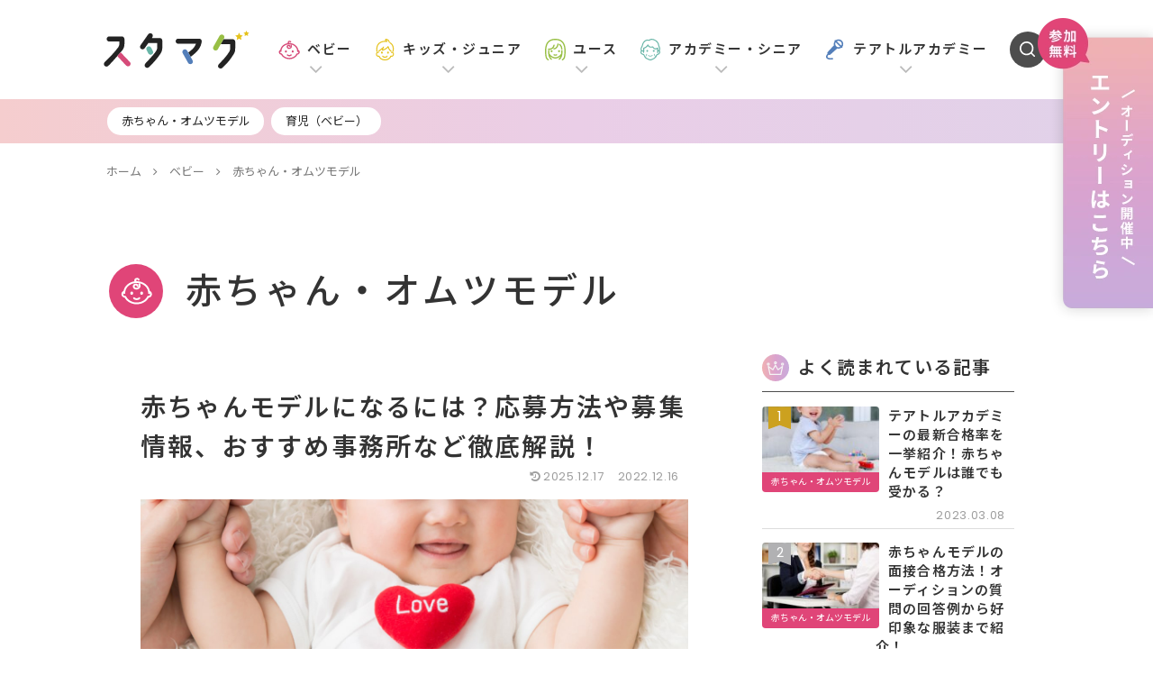

--- FILE ---
content_type: text/html; charset=UTF-8
request_url: https://theatre.co.jp/magazine/baby/baby_model/261/
body_size: 54126
content:
<!doctype html>
<html lang="ja">

<head>
<meta charset="utf-8">
<meta http-equiv="X-UA-Compatible" content="IE=edge">
<meta name="viewport" content="width=device-width, initial-scale=1.0, viewport-fit=cover">
<meta name="referrer" content="no-referrer-when-downgrade">
<meta name="format-detection" content="telephone=no">

  
  
<!-- Global site tag (gtag.js) - Google Analytics -->
<script async src="https://www.googletagmanager.com/gtag/js?id=G-BB8SY75BML"></script>
<script>
  window.dataLayer = window.dataLayer || [];
  function gtag(){dataLayer.push(arguments);}
  gtag('js', new Date());

  gtag('config', 'G-BB8SY75BML');
</script>

  

  <!-- Other Analytics -->
<head>
  <!-- Google Tag Manager -->
  <script>(function(w,d,s,l,i){w[l]=w[l]||[];w[l].push({'gtm.start':
  new Date().getTime(),event:'gtm.js'});var f=d.getElementsByTagName(s)[0],
  j=d.createElement(s),dl=l!='dataLayer'?'&l='+l:'';j.async=true;j.src=
  'https://www.googletagmanager.com/gtm.js?id='+i+dl;f.parentNode.insertBefore(j,f);
  })(window,document,'script','dataLayer','GTM-WNL6NF');</script>
  <!-- End Google Tag Manager -->
</head>
<!-- /Other Analytics -->
<!-- preconnect dns-prefetch -->
<link rel="preconnect dns-prefetch" href="//www.googletagmanager.com">
<link rel="preconnect dns-prefetch" href="//www.google-analytics.com">
<link rel="preconnect dns-prefetch" href="//ajax.googleapis.com">
<link rel="preconnect dns-prefetch" href="//cdnjs.cloudflare.com">
<link rel="preconnect dns-prefetch" href="//pagead2.googlesyndication.com">
<link rel="preconnect dns-prefetch" href="//googleads.g.doubleclick.net">
<link rel="preconnect dns-prefetch" href="//tpc.googlesyndication.com">
<link rel="preconnect dns-prefetch" href="//ad.doubleclick.net">
<link rel="preconnect dns-prefetch" href="//www.gstatic.com">
<link rel="preconnect dns-prefetch" href="//cse.google.com">
<link rel="preconnect dns-prefetch" href="//fonts.gstatic.com">
<link rel="preconnect dns-prefetch" href="//fonts.googleapis.com">
<link rel="preconnect dns-prefetch" href="//cms.quantserve.com">
<link rel="preconnect dns-prefetch" href="//secure.gravatar.com">
<link rel="preconnect dns-prefetch" href="//cdn.syndication.twimg.com">
<link rel="preconnect dns-prefetch" href="//cdn.jsdelivr.net">
<link rel="preconnect dns-prefetch" href="//images-fe.ssl-images-amazon.com">
<link rel="preconnect dns-prefetch" href="//completion.amazon.com">
<link rel="preconnect dns-prefetch" href="//m.media-amazon.com">
<link rel="preconnect dns-prefetch" href="//i.moshimo.com">
<link rel="preconnect dns-prefetch" href="//aml.valuecommerce.com">
<link rel="preconnect dns-prefetch" href="//dalc.valuecommerce.com">
<link rel="preconnect dns-prefetch" href="//dalb.valuecommerce.com">

<!-- Preload -->
<link rel="preload" as="font" type="font/woff" href="https://theatre.co.jp/magazine/wp-content/themes/cocoon-master/webfonts/icomoon/fonts/icomoon.woff" crossorigin>
<link rel="preload" as="font" type="font/woff2" href="https://theatre.co.jp/magazine/wp-content/themes/cocoon-master/webfonts/fontawesome/fonts/fontawesome-webfont.woff2?v=4.7.0" crossorigin>

<title>赤ちゃんモデルになるには？応募方法や募集情報、おすすめ事務所など徹底解説！  |  スタマグ</title>
<meta name='robots' content='max-image-preview:large' />

<!-- OGP -->
<meta property="og:type" content="article">
<meta property="og:description" content="ベビー用品のCMには、多くの赤ちゃんが起用されていますが、我が子もモデルになれるのではないかと考える方もいるでしょう。この記事では、赤ちゃんモデルの応募方法や募集情報、手厚いサポートが受けられるおすすめの芸能事務所などを中心に解説します。">
<meta property="og:title" content="赤ちゃんモデルになるには？応募方法や募集情報、おすすめ事務所など徹底解説！">
<meta property="og:url" content="https://theatre.co.jp/magazine/baby/baby_model/261/">
<meta property="og:image" content="https://theatre.co.jp/magazine/wp-content/uploads/2022/12/shutterstock_779476219-min.jpg">
<meta property="og:site_name" content="スタマグ">
<meta property="og:locale" content="ja_JP">
<meta property="article:published_time" content="2022-12-16T14:02:44+09:00" />
<meta property="article:modified_time" content="2025-12-17T13:10:35+09:00" />
<meta property="article:section" content="赤ちゃん・オムツモデル">
<meta property="article:tag" content="面接・オーディション">
<meta property="article:tag" content="赤ちゃんモデル">
<!-- /OGP -->

<!-- Twitter Card -->
<meta name="twitter:card" content="summary_large_image">
<meta property="twitter:description" content="ベビー用品のCMには、多くの赤ちゃんが起用されていますが、我が子もモデルになれるのではないかと考える方もいるでしょう。この記事では、赤ちゃんモデルの応募方法や募集情報、手厚いサポートが受けられるおすすめの芸能事務所などを中心に解説します。">
<meta property="twitter:title" content="赤ちゃんモデルになるには？応募方法や募集情報、おすすめ事務所など徹底解説！">
<meta property="twitter:url" content="https://theatre.co.jp/magazine/baby/baby_model/261/">
<meta name="twitter:image" content="https://theatre.co.jp/magazine/wp-content/uploads/2022/12/shutterstock_779476219-min.jpg">
<meta name="twitter:domain" content="theatre.co.jp">
<!-- /Twitter Card -->
<link rel='dns-prefetch' href='//ajax.googleapis.com' />
<link rel='dns-prefetch' href='//cdnjs.cloudflare.com' />
<link rel='dns-prefetch' href='//use.fontawesome.com' />
<link rel='dns-prefetch' href='//fonts.googleapis.com' />
<link rel='dns-prefetch' href='//cdn.jsdelivr.net' />
<link rel="alternate" type="application/rss+xml" title="スタマグ &raquo; フィード" href="https://theatre.co.jp/magazine/feed/" />
<link rel="alternate" type="application/rss+xml" title="スタマグ &raquo; コメントフィード" href="https://theatre.co.jp/magazine/comments/feed/" />
<link rel='stylesheet' id='wp-block-library-css' href='https://theatre.co.jp/magazine/wp-includes/css/dist/block-library/style.min.css?ver=6.5.7&#038;fver=20240425024254' media='all' />
<style id='classic-theme-styles-inline-css'>
/*! This file is auto-generated */
.wp-block-button__link{color:#fff;background-color:#32373c;border-radius:9999px;box-shadow:none;text-decoration:none;padding:calc(.667em + 2px) calc(1.333em + 2px);font-size:1.125em}.wp-block-file__button{background:#32373c;color:#fff;text-decoration:none}
</style>
<style id='global-styles-inline-css'>
body{--wp--preset--color--black: #333333;--wp--preset--color--cyan-bluish-gray: #abb8c3;--wp--preset--color--white: #ffffff;--wp--preset--color--pale-pink: #f78da7;--wp--preset--color--vivid-red: #cf2e2e;--wp--preset--color--luminous-vivid-orange: #ff6900;--wp--preset--color--luminous-vivid-amber: #fcb900;--wp--preset--color--light-green-cyan: #7bdcb5;--wp--preset--color--vivid-green-cyan: #00d084;--wp--preset--color--pale-cyan-blue: #8ed1fc;--wp--preset--color--vivid-cyan-blue: #0693e3;--wp--preset--color--vivid-purple: #9b51e0;--wp--preset--color--key-color: #19448e;--wp--preset--color--red: #e60033;--wp--preset--color--pink: #e95295;--wp--preset--color--purple: #884898;--wp--preset--color--deep: #55295b;--wp--preset--color--indigo: #1e50a2;--wp--preset--color--blue: #0095d9;--wp--preset--color--light-blue: #2ca9e1;--wp--preset--color--cyan: #00a3af;--wp--preset--color--teal: #007b43;--wp--preset--color--green: #3eb370;--wp--preset--color--light-green: #8bc34a;--wp--preset--color--lime: #c3d825;--wp--preset--color--yellow: #ffd900;--wp--preset--color--amber: #ffc107;--wp--preset--color--orange: #f39800;--wp--preset--color--deep-orange: #ea5506;--wp--preset--color--brown: #954e2a;--wp--preset--color--grey: #949495;--wp--preset--color--watery-blue: #f3fafe;--wp--preset--color--watery-yellow: #fff7cc;--wp--preset--color--watery-red: #fdf2f2;--wp--preset--color--watery-green: #ebf8f4;--wp--preset--color--ex-a: #ffffff;--wp--preset--color--ex-b: #ffffff;--wp--preset--color--ex-c: #ffffff;--wp--preset--color--ex-d: #ffffff;--wp--preset--color--ex-e: #ffffff;--wp--preset--color--ex-f: #ffffff;--wp--preset--gradient--vivid-cyan-blue-to-vivid-purple: linear-gradient(135deg,rgba(6,147,227,1) 0%,rgb(155,81,224) 100%);--wp--preset--gradient--light-green-cyan-to-vivid-green-cyan: linear-gradient(135deg,rgb(122,220,180) 0%,rgb(0,208,130) 100%);--wp--preset--gradient--luminous-vivid-amber-to-luminous-vivid-orange: linear-gradient(135deg,rgba(252,185,0,1) 0%,rgba(255,105,0,1) 100%);--wp--preset--gradient--luminous-vivid-orange-to-vivid-red: linear-gradient(135deg,rgba(255,105,0,1) 0%,rgb(207,46,46) 100%);--wp--preset--gradient--very-light-gray-to-cyan-bluish-gray: linear-gradient(135deg,rgb(238,238,238) 0%,rgb(169,184,195) 100%);--wp--preset--gradient--cool-to-warm-spectrum: linear-gradient(135deg,rgb(74,234,220) 0%,rgb(151,120,209) 20%,rgb(207,42,186) 40%,rgb(238,44,130) 60%,rgb(251,105,98) 80%,rgb(254,248,76) 100%);--wp--preset--gradient--blush-light-purple: linear-gradient(135deg,rgb(255,206,236) 0%,rgb(152,150,240) 100%);--wp--preset--gradient--blush-bordeaux: linear-gradient(135deg,rgb(254,205,165) 0%,rgb(254,45,45) 50%,rgb(107,0,62) 100%);--wp--preset--gradient--luminous-dusk: linear-gradient(135deg,rgb(255,203,112) 0%,rgb(199,81,192) 50%,rgb(65,88,208) 100%);--wp--preset--gradient--pale-ocean: linear-gradient(135deg,rgb(255,245,203) 0%,rgb(182,227,212) 50%,rgb(51,167,181) 100%);--wp--preset--gradient--electric-grass: linear-gradient(135deg,rgb(202,248,128) 0%,rgb(113,206,126) 100%);--wp--preset--gradient--midnight: linear-gradient(135deg,rgb(2,3,129) 0%,rgb(40,116,252) 100%);--wp--preset--font-size--small: 13px;--wp--preset--font-size--medium: 20px;--wp--preset--font-size--large: 36px;--wp--preset--font-size--x-large: 42px;--wp--preset--spacing--20: 0.44rem;--wp--preset--spacing--30: 0.67rem;--wp--preset--spacing--40: 1rem;--wp--preset--spacing--50: 1.5rem;--wp--preset--spacing--60: 2.25rem;--wp--preset--spacing--70: 3.38rem;--wp--preset--spacing--80: 5.06rem;--wp--preset--shadow--natural: 6px 6px 9px rgba(0, 0, 0, 0.2);--wp--preset--shadow--deep: 12px 12px 50px rgba(0, 0, 0, 0.4);--wp--preset--shadow--sharp: 6px 6px 0px rgba(0, 0, 0, 0.2);--wp--preset--shadow--outlined: 6px 6px 0px -3px rgba(255, 255, 255, 1), 6px 6px rgba(0, 0, 0, 1);--wp--preset--shadow--crisp: 6px 6px 0px rgba(0, 0, 0, 1);}:where(.is-layout-flex){gap: 0.5em;}:where(.is-layout-grid){gap: 0.5em;}body .is-layout-flex{display: flex;}body .is-layout-flex{flex-wrap: wrap;align-items: center;}body .is-layout-flex > *{margin: 0;}body .is-layout-grid{display: grid;}body .is-layout-grid > *{margin: 0;}:where(.wp-block-columns.is-layout-flex){gap: 2em;}:where(.wp-block-columns.is-layout-grid){gap: 2em;}:where(.wp-block-post-template.is-layout-flex){gap: 1.25em;}:where(.wp-block-post-template.is-layout-grid){gap: 1.25em;}.has-black-color{color: var(--wp--preset--color--black) !important;}.has-cyan-bluish-gray-color{color: var(--wp--preset--color--cyan-bluish-gray) !important;}.has-white-color{color: var(--wp--preset--color--white) !important;}.has-pale-pink-color{color: var(--wp--preset--color--pale-pink) !important;}.has-vivid-red-color{color: var(--wp--preset--color--vivid-red) !important;}.has-luminous-vivid-orange-color{color: var(--wp--preset--color--luminous-vivid-orange) !important;}.has-luminous-vivid-amber-color{color: var(--wp--preset--color--luminous-vivid-amber) !important;}.has-light-green-cyan-color{color: var(--wp--preset--color--light-green-cyan) !important;}.has-vivid-green-cyan-color{color: var(--wp--preset--color--vivid-green-cyan) !important;}.has-pale-cyan-blue-color{color: var(--wp--preset--color--pale-cyan-blue) !important;}.has-vivid-cyan-blue-color{color: var(--wp--preset--color--vivid-cyan-blue) !important;}.has-vivid-purple-color{color: var(--wp--preset--color--vivid-purple) !important;}.has-black-background-color{background-color: var(--wp--preset--color--black) !important;}.has-cyan-bluish-gray-background-color{background-color: var(--wp--preset--color--cyan-bluish-gray) !important;}.has-white-background-color{background-color: var(--wp--preset--color--white) !important;}.has-pale-pink-background-color{background-color: var(--wp--preset--color--pale-pink) !important;}.has-vivid-red-background-color{background-color: var(--wp--preset--color--vivid-red) !important;}.has-luminous-vivid-orange-background-color{background-color: var(--wp--preset--color--luminous-vivid-orange) !important;}.has-luminous-vivid-amber-background-color{background-color: var(--wp--preset--color--luminous-vivid-amber) !important;}.has-light-green-cyan-background-color{background-color: var(--wp--preset--color--light-green-cyan) !important;}.has-vivid-green-cyan-background-color{background-color: var(--wp--preset--color--vivid-green-cyan) !important;}.has-pale-cyan-blue-background-color{background-color: var(--wp--preset--color--pale-cyan-blue) !important;}.has-vivid-cyan-blue-background-color{background-color: var(--wp--preset--color--vivid-cyan-blue) !important;}.has-vivid-purple-background-color{background-color: var(--wp--preset--color--vivid-purple) !important;}.has-black-border-color{border-color: var(--wp--preset--color--black) !important;}.has-cyan-bluish-gray-border-color{border-color: var(--wp--preset--color--cyan-bluish-gray) !important;}.has-white-border-color{border-color: var(--wp--preset--color--white) !important;}.has-pale-pink-border-color{border-color: var(--wp--preset--color--pale-pink) !important;}.has-vivid-red-border-color{border-color: var(--wp--preset--color--vivid-red) !important;}.has-luminous-vivid-orange-border-color{border-color: var(--wp--preset--color--luminous-vivid-orange) !important;}.has-luminous-vivid-amber-border-color{border-color: var(--wp--preset--color--luminous-vivid-amber) !important;}.has-light-green-cyan-border-color{border-color: var(--wp--preset--color--light-green-cyan) !important;}.has-vivid-green-cyan-border-color{border-color: var(--wp--preset--color--vivid-green-cyan) !important;}.has-pale-cyan-blue-border-color{border-color: var(--wp--preset--color--pale-cyan-blue) !important;}.has-vivid-cyan-blue-border-color{border-color: var(--wp--preset--color--vivid-cyan-blue) !important;}.has-vivid-purple-border-color{border-color: var(--wp--preset--color--vivid-purple) !important;}.has-vivid-cyan-blue-to-vivid-purple-gradient-background{background: var(--wp--preset--gradient--vivid-cyan-blue-to-vivid-purple) !important;}.has-light-green-cyan-to-vivid-green-cyan-gradient-background{background: var(--wp--preset--gradient--light-green-cyan-to-vivid-green-cyan) !important;}.has-luminous-vivid-amber-to-luminous-vivid-orange-gradient-background{background: var(--wp--preset--gradient--luminous-vivid-amber-to-luminous-vivid-orange) !important;}.has-luminous-vivid-orange-to-vivid-red-gradient-background{background: var(--wp--preset--gradient--luminous-vivid-orange-to-vivid-red) !important;}.has-very-light-gray-to-cyan-bluish-gray-gradient-background{background: var(--wp--preset--gradient--very-light-gray-to-cyan-bluish-gray) !important;}.has-cool-to-warm-spectrum-gradient-background{background: var(--wp--preset--gradient--cool-to-warm-spectrum) !important;}.has-blush-light-purple-gradient-background{background: var(--wp--preset--gradient--blush-light-purple) !important;}.has-blush-bordeaux-gradient-background{background: var(--wp--preset--gradient--blush-bordeaux) !important;}.has-luminous-dusk-gradient-background{background: var(--wp--preset--gradient--luminous-dusk) !important;}.has-pale-ocean-gradient-background{background: var(--wp--preset--gradient--pale-ocean) !important;}.has-electric-grass-gradient-background{background: var(--wp--preset--gradient--electric-grass) !important;}.has-midnight-gradient-background{background: var(--wp--preset--gradient--midnight) !important;}.has-small-font-size{font-size: var(--wp--preset--font-size--small) !important;}.has-medium-font-size{font-size: var(--wp--preset--font-size--medium) !important;}.has-large-font-size{font-size: var(--wp--preset--font-size--large) !important;}.has-x-large-font-size{font-size: var(--wp--preset--font-size--x-large) !important;}
.wp-block-navigation a:where(:not(.wp-element-button)){color: inherit;}
:where(.wp-block-post-template.is-layout-flex){gap: 1.25em;}:where(.wp-block-post-template.is-layout-grid){gap: 1.25em;}
:where(.wp-block-columns.is-layout-flex){gap: 2em;}:where(.wp-block-columns.is-layout-grid){gap: 2em;}
.wp-block-pullquote{font-size: 1.5em;line-height: 1.6;}
</style>
<link rel='stylesheet' id='bfb_fontawesome_stylesheet-css' href='https://use.fontawesome.com/releases/v5.12.1/css/all.css?ver=6.5.7' media='all' />
<link rel='stylesheet' id='bfb_font_Montserrat-css' href='https://fonts.googleapis.com/css?family=Montserrat&#038;display=swap&#038;ver=6.5.7' media='all' />
<link rel='stylesheet' id='cocoon-style-css' href='https://theatre.co.jp/magazine/wp-content/themes/cocoon-master/style.css?ver=6.5.7&#038;fver=20221128065447' media='all' />
<link rel='stylesheet' id='cocoon-keyframes-css' href='https://theatre.co.jp/magazine/wp-content/themes/cocoon-master/keyframes.css?ver=6.5.7&#038;fver=20221128065447' media='all' />
<link rel='stylesheet' id='font-awesome-style-css' href='https://theatre.co.jp/magazine/wp-content/themes/cocoon-master/webfonts/fontawesome/css/font-awesome.min.css?ver=6.5.7&#038;fver=20221128065446' media='all' />
<link rel='stylesheet' id='icomoon-style-css' href='https://theatre.co.jp/magazine/wp-content/themes/cocoon-master/webfonts/icomoon/style.css?ver=6.5.7&#038;fver=20221128065447' media='all' />
<link rel='stylesheet' id='baguettebox-style-css' href='https://theatre.co.jp/magazine/wp-content/themes/cocoon-master/plugins/baguettebox/dist/baguetteBox.min.css?ver=6.5.7&#038;fver=20221128065446' media='all' />
<link rel='stylesheet' id='swiper-style-css' href='https://cdn.jsdelivr.net/npm/swiper@8/swiper-bundle.min.css?ver=6.5.7' media='all' />
<link rel='stylesheet' id='cocoon-skin-style-css' href='https://theatre.co.jp/magazine/wp-content/themes/cocoon-child-master/skins/stamug/style.css?ver=6.5.7&#038;fver=20251015030453' media='all' />
<style id='cocoon-skin-style-inline-css'>
body.public-page{background-color:#fff}.main{width:860px}.sidebar{width:376px}@media screen and (max-width:1280px){.wrap{width:auto}.main,.sidebar,.sidebar-left .main,.sidebar-left .sidebar{margin:0 .5%}.main{width:67.4%}.sidebar{padding:1.5%;width:30%}.entry-card-thumb{width:38%}.entry-card-content{margin-left:40%}}body::after{content:url(https://theatre.co.jp/magazine/wp-content/themes/cocoon-master/lib/analytics/access.php?post_id=261&post_type=post)!important;visibility:hidden;position:absolute;bottom:0;right:0;width:1px;height:1px;overflow:hidden;display:inline!important}@media screen and (max-width:834px){.header div.header-in{min-height:60px}}.toc-checkbox{display:none}.toc-content{visibility:hidden;height:0;opacity:.2;transition:all .5s ease-out}.toc-checkbox:checked~.toc-content{visibility:visible;padding-top:.6em;height:100%;opacity:1}.toc-title::after{content:'[開く]';margin-left:.5em;cursor:pointer;font-size:.8em}.toc-title:hover::after{text-decoration:underline}.toc-checkbox:checked+.toc-title::after{content:'[閉じる]'}#respond{display:none}#navi .navi-in>ul>li{width:auto}#navi .navi-in>ul>li>a{padding:0 1.4em}.entry-content>*,.demo .entry-content p{line-height:1.8}.entry-content>*,.article p,.demo .entry-content p,.article dl,.article ul,.article ol,.article blockquote,.article pre,.article table,.article .toc,.body .article,.body .column-wrap,.body .new-entry-cards,.body .popular-entry-cards,.body .navi-entry-cards,.body .box-menus,.body .ranking-item,.body .rss-entry-cards,.body .widget,.body .author-box,.body .blogcard-wrap,.body .login-user-only,.body .information-box,.body .question-box,.body .alert-box,.body .information,.body .question,.body .alert,.body .memo-box,.body .comment-box,.body .common-icon-box,.body .blank-box,.body .button-block,.body .micro-bottom,.body .caption-box,.body .tab-caption-box,.body .label-box,.body .toggle-wrap,.body .wp-block-image,.body .booklink-box,.body .kaerebalink-box,.body .tomarebalink-box,.body .product-item-box,.body .speech-wrap,.body .wp-block-categories,.body .wp-block-archives,.body .wp-block-archives-dropdown,.body .wp-block-calendar,.body .ad-area,.body .wp-block-gallery,.body .wp-block-audio,.body .wp-block-cover,.body .wp-block-file,.body .wp-block-media-text,.body .wp-block-video,.body .wp-block-buttons,.body .wp-block-columns,.body .wp-block-separator,.body .components-placeholder,.body .wp-block-search,.body .wp-block-social-links,.body .timeline-box,.body .blogcard-type,.body .btn-wrap,.body .btn-wrap a,.body .block-box,.body .wp-block-embed,.body .wp-block-group,.body .wp-block-table,.body .scrollable-table,.body .wp-block-separator,.body .wp-block,.body .video-container,.comment-area,.related-entries,.pager-post-navi,.comment-respond,.is-root-container>*,[data-type="core/freeform"]{margin-bottom:1.8em}.article h2,.article h3,.article h4,.article h5,.article h6{margin-bottom:1.62em}@media screen and (max-width:480px){.body,.menu-content{font-size:16px}}@media screen and (max-width:781px){.wp-block-column{margin-bottom:1.8em}}@media screen and (max-width:599px){.column-wrap>div{margin-bottom:1.8em}}.article .micro-top{margin-bottom:.36em}.article .micro-bottom{margin-top:-1.62em}.article .micro-balloon{margin-bottom:.9em}.article .micro-bottom.micro-balloon{margin-top:-1.26em}.blank-box.bb-key-color{border-color:#19448e}.iic-key-color li::before{color:#19448e}.blank-box.bb-tab.bb-key-color::before{background-color:#19448e}.tb-key-color .toggle-button{border:1px solid #19448e;background:#19448e;color:#fff}.tb-key-color .toggle-button::before{color:#ccc}.tb-key-color .toggle-checkbox:checked~.toggle-content{border-color:#19448e}.cb-key-color.caption-box{border-color:#19448e}.cb-key-color .caption-box-label{background-color:#19448e;color:#fff}.tcb-key-color .tab-caption-box-label{background-color:#19448e;color:#fff}.tcb-key-color .tab-caption-box-content{border-color:#19448e}.lb-key-color .label-box-content{border-color:#19448e}.mc-key-color{background-color:#19448e;color:#fff;border:0}.mc-key-color.micro-bottom::after{border-bottom-color:#19448e;border-top-color:transparent}.mc-key-color::before{border-top-color:transparent;border-bottom-color:transparent}.mc-key-color::after{border-top-color:#19448e}.btn-key-color,.btn-wrap.btn-wrap-key-color>a{background-color:#19448e}.has-text-color.has-key-color-color{color:#19448e}.has-background.has-key-color-background-color{background-color:#19448e}.body.article,body#tinymce.wp-editor{background-color:#fff}.body.article,.editor-post-title__block .editor-post-title__input,body#tinymce.wp-editor{color:#333}html .body .has-key-color-background-color{background-color:#19448e}html .body .has-key-color-color{color:#19448e}html .body .has-key-color-color .toggle-button::before{color:#19448e}html .body .has-key-color-border-color{border-color:#19448e}html .body .btn-wrap.has-key-color-background-color>a{background-color:#19448e}html .body .btn-wrap.has-key-color-color>a{color:#19448e}html .body .btn-wrap.has-key-color-border-color>a{border-color:#19448e}html .body .bb-tab.has-key-color-border-color .bb-label{background-color:#19448e}html .body .toggle-wrap.has-key-color-color .toggle-button,html .body .toggle-wrap.has-key-color-color .toggle-button:before{color:#19448e}html .body .toggle-wrap.has-key-color-border-color .toggle-button{background-color:#19448e}html .body .toggle-wrap.has-key-color-border-color .toggle-button,.toggle-wrap.has-key-color-border-color .toggle-content{border-color:#19448e}html .body .iconlist-box.has-key-color-icon-color li::before{color:#19448e}html .body .micro-balloon.has-key-color-color{color:#19448e}html .body .micro-balloon.has-key-color-background-color{background-color:#19448e;border-color:transparent}html .body .micro-balloon.has-key-color-background-color.micro-bottom::after{border-bottom-color:#19448e;border-top-color:transparent}html .body .micro-balloon.has-key-color-background-color::before{border-top-color:transparent;border-bottom-color:transparent}html .body .micro-balloon.has-key-color-background-color::after{border-top-color:#19448e}html .body .micro-balloon.has-border-color.has-key-color-border-color{border-color:#19448e}html .body .micro-balloon.micro-top.has-key-color-border-color::before{border-top-color:#19448e}html .body .micro-balloon.micro-bottom.has-key-color-border-color::before{border-bottom-color:#19448e}html .body .caption-box.has-key-color-border-color .box-label{background-color:#19448e}html .body .tab-caption-box.has-key-color-border-color .box-label{background-color:#19448e}html .body .tab-caption-box.has-key-color-border-color .box-content{border-color:#19448e}html .body .tab-caption-box.has-key-color-background-color .box-content{background-color:#19448e}html .body .label-box.has-key-color-border-color .box-content{border-color:#19448e}html .body .label-box.has-key-color-background-color .box-content{background-color:#19448e}html .body .speech-balloon.has-key-color-background-color{background-color:#19448e}html .body .speech-balloon.has-text-color.has-key-color-color{color:#19448e}html .body .speech-balloon.has-key-color-border-color{border-color:#19448e}html .body .sbp-l .speech-balloon.has-key-color-border-color::before{border-right-color:#19448e}html .body .sbp-r .speech-balloon.has-key-color-border-color::before{border-left-color:#19448e}html .body .sbp-l .speech-balloon.has-key-color-background-color::after{border-right-color:#19448e}html .body .sbp-r .speech-balloon.has-key-color-background-color::after{border-left-color:#19448e}html .body .sbs-line.sbp-r .speech-balloon.has-key-color-background-color{background-color:#19448e}html .body .sbs-line.sbp-r .speech-balloon.has-key-color-border-color{border-color:#19448e}html .body .speech-wraphtml .body .sbs-think .speech-balloon.has-key-color-border-color::before,html .body .speech-wrap.sbs-think .speech-balloon.has-key-color-border-color::after{border-color:#19448e}html .body .sbs-think .speech-balloon.has-key-color-background-color::before,html .body .sbs-think .speech-balloon.has-key-color-background-color::after{background-color:#19448e}html .body .sbs-think .speech-balloon.has-key-color-border-color::before{border-color:#19448e}html .body .timeline-box.has-key-color-point-color .timeline-item::before{background-color:#19448e}.has-key-color-border-color.is-style-accordion .faq-question{background-color:#19448e}html .body .has-key-color-question-color .faq-question-label{color:#19448e}html .body .has-key-color-question-color.has-border-color .faq-question-label{color:#19448e}html .body .has-key-color-answer-color .faq-answer-label{color:#19448e}html .body .is-style-square.has-key-color-question-color .faq-question-label{color:#fff;background-color:#19448e}html .body .is-style-square.has-key-color-answer-color .faq-answer-label{color:#fff;background-color:#19448e}html .body .has-red-background-color{background-color:#e60033}html .body .has-red-color{color:#e60033}html .body .has-red-color .toggle-button::before{color:#e60033}html .body .has-red-border-color{border-color:#e60033}html .body .btn-wrap.has-red-background-color>a{background-color:#e60033}html .body .btn-wrap.has-red-color>a{color:#e60033}html .body .btn-wrap.has-red-border-color>a{border-color:#e60033}html .body .bb-tab.has-red-border-color .bb-label{background-color:#e60033}html .body .toggle-wrap.has-red-color .toggle-button,html .body .toggle-wrap.has-red-color .toggle-button:before{color:#e60033}html .body .toggle-wrap.has-red-border-color .toggle-button{background-color:#e60033}html .body .toggle-wrap.has-red-border-color .toggle-button,.toggle-wrap.has-red-border-color .toggle-content{border-color:#e60033}html .body .iconlist-box.has-red-icon-color li::before{color:#e60033}html .body .micro-balloon.has-red-color{color:#e60033}html .body .micro-balloon.has-red-background-color{background-color:#e60033;border-color:transparent}html .body .micro-balloon.has-red-background-color.micro-bottom::after{border-bottom-color:#e60033;border-top-color:transparent}html .body .micro-balloon.has-red-background-color::before{border-top-color:transparent;border-bottom-color:transparent}html .body .micro-balloon.has-red-background-color::after{border-top-color:#e60033}html .body .micro-balloon.has-border-color.has-red-border-color{border-color:#e60033}html .body .micro-balloon.micro-top.has-red-border-color::before{border-top-color:#e60033}html .body .micro-balloon.micro-bottom.has-red-border-color::before{border-bottom-color:#e60033}html .body .caption-box.has-red-border-color .box-label{background-color:#e60033}html .body .tab-caption-box.has-red-border-color .box-label{background-color:#e60033}html .body .tab-caption-box.has-red-border-color .box-content{border-color:#e60033}html .body .tab-caption-box.has-red-background-color .box-content{background-color:#e60033}html .body .label-box.has-red-border-color .box-content{border-color:#e60033}html .body .label-box.has-red-background-color .box-content{background-color:#e60033}html .body .speech-balloon.has-red-background-color{background-color:#e60033}html .body .speech-balloon.has-text-color.has-red-color{color:#e60033}html .body .speech-balloon.has-red-border-color{border-color:#e60033}html .body .sbp-l .speech-balloon.has-red-border-color::before{border-right-color:#e60033}html .body .sbp-r .speech-balloon.has-red-border-color::before{border-left-color:#e60033}html .body .sbp-l .speech-balloon.has-red-background-color::after{border-right-color:#e60033}html .body .sbp-r .speech-balloon.has-red-background-color::after{border-left-color:#e60033}html .body .sbs-line.sbp-r .speech-balloon.has-red-background-color{background-color:#e60033}html .body .sbs-line.sbp-r .speech-balloon.has-red-border-color{border-color:#e60033}html .body .speech-wraphtml .body .sbs-think .speech-balloon.has-red-border-color::before,html .body .speech-wrap.sbs-think .speech-balloon.has-red-border-color::after{border-color:#e60033}html .body .sbs-think .speech-balloon.has-red-background-color::before,html .body .sbs-think .speech-balloon.has-red-background-color::after{background-color:#e60033}html .body .sbs-think .speech-balloon.has-red-border-color::before{border-color:#e60033}html .body .timeline-box.has-red-point-color .timeline-item::before{background-color:#e60033}.has-red-border-color.is-style-accordion .faq-question{background-color:#e60033}html .body .has-red-question-color .faq-question-label{color:#e60033}html .body .has-red-question-color.has-border-color .faq-question-label{color:#e60033}html .body .has-red-answer-color .faq-answer-label{color:#e60033}html .body .is-style-square.has-red-question-color .faq-question-label{color:#fff;background-color:#e60033}html .body .is-style-square.has-red-answer-color .faq-answer-label{color:#fff;background-color:#e60033}html .body .has-pink-background-color{background-color:#e95295}html .body .has-pink-color{color:#e95295}html .body .has-pink-color .toggle-button::before{color:#e95295}html .body .has-pink-border-color{border-color:#e95295}html .body .btn-wrap.has-pink-background-color>a{background-color:#e95295}html .body .btn-wrap.has-pink-color>a{color:#e95295}html .body .btn-wrap.has-pink-border-color>a{border-color:#e95295}html .body .bb-tab.has-pink-border-color .bb-label{background-color:#e95295}html .body .toggle-wrap.has-pink-color .toggle-button,html .body .toggle-wrap.has-pink-color .toggle-button:before{color:#e95295}html .body .toggle-wrap.has-pink-border-color .toggle-button{background-color:#e95295}html .body .toggle-wrap.has-pink-border-color .toggle-button,.toggle-wrap.has-pink-border-color .toggle-content{border-color:#e95295}html .body .iconlist-box.has-pink-icon-color li::before{color:#e95295}html .body .micro-balloon.has-pink-color{color:#e95295}html .body .micro-balloon.has-pink-background-color{background-color:#e95295;border-color:transparent}html .body .micro-balloon.has-pink-background-color.micro-bottom::after{border-bottom-color:#e95295;border-top-color:transparent}html .body .micro-balloon.has-pink-background-color::before{border-top-color:transparent;border-bottom-color:transparent}html .body .micro-balloon.has-pink-background-color::after{border-top-color:#e95295}html .body .micro-balloon.has-border-color.has-pink-border-color{border-color:#e95295}html .body .micro-balloon.micro-top.has-pink-border-color::before{border-top-color:#e95295}html .body .micro-balloon.micro-bottom.has-pink-border-color::before{border-bottom-color:#e95295}html .body .caption-box.has-pink-border-color .box-label{background-color:#e95295}html .body .tab-caption-box.has-pink-border-color .box-label{background-color:#e95295}html .body .tab-caption-box.has-pink-border-color .box-content{border-color:#e95295}html .body .tab-caption-box.has-pink-background-color .box-content{background-color:#e95295}html .body .label-box.has-pink-border-color .box-content{border-color:#e95295}html .body .label-box.has-pink-background-color .box-content{background-color:#e95295}html .body .speech-balloon.has-pink-background-color{background-color:#e95295}html .body .speech-balloon.has-text-color.has-pink-color{color:#e95295}html .body .speech-balloon.has-pink-border-color{border-color:#e95295}html .body .sbp-l .speech-balloon.has-pink-border-color::before{border-right-color:#e95295}html .body .sbp-r .speech-balloon.has-pink-border-color::before{border-left-color:#e95295}html .body .sbp-l .speech-balloon.has-pink-background-color::after{border-right-color:#e95295}html .body .sbp-r .speech-balloon.has-pink-background-color::after{border-left-color:#e95295}html .body .sbs-line.sbp-r .speech-balloon.has-pink-background-color{background-color:#e95295}html .body .sbs-line.sbp-r .speech-balloon.has-pink-border-color{border-color:#e95295}html .body .speech-wraphtml .body .sbs-think .speech-balloon.has-pink-border-color::before,html .body .speech-wrap.sbs-think .speech-balloon.has-pink-border-color::after{border-color:#e95295}html .body .sbs-think .speech-balloon.has-pink-background-color::before,html .body .sbs-think .speech-balloon.has-pink-background-color::after{background-color:#e95295}html .body .sbs-think .speech-balloon.has-pink-border-color::before{border-color:#e95295}html .body .timeline-box.has-pink-point-color .timeline-item::before{background-color:#e95295}.has-pink-border-color.is-style-accordion .faq-question{background-color:#e95295}html .body .has-pink-question-color .faq-question-label{color:#e95295}html .body .has-pink-question-color.has-border-color .faq-question-label{color:#e95295}html .body .has-pink-answer-color .faq-answer-label{color:#e95295}html .body .is-style-square.has-pink-question-color .faq-question-label{color:#fff;background-color:#e95295}html .body .is-style-square.has-pink-answer-color .faq-answer-label{color:#fff;background-color:#e95295}html .body .has-purple-background-color{background-color:#884898}html .body .has-purple-color{color:#884898}html .body .has-purple-color .toggle-button::before{color:#884898}html .body .has-purple-border-color{border-color:#884898}html .body .btn-wrap.has-purple-background-color>a{background-color:#884898}html .body .btn-wrap.has-purple-color>a{color:#884898}html .body .btn-wrap.has-purple-border-color>a{border-color:#884898}html .body .bb-tab.has-purple-border-color .bb-label{background-color:#884898}html .body .toggle-wrap.has-purple-color .toggle-button,html .body .toggle-wrap.has-purple-color .toggle-button:before{color:#884898}html .body .toggle-wrap.has-purple-border-color .toggle-button{background-color:#884898}html .body .toggle-wrap.has-purple-border-color .toggle-button,.toggle-wrap.has-purple-border-color .toggle-content{border-color:#884898}html .body .iconlist-box.has-purple-icon-color li::before{color:#884898}html .body .micro-balloon.has-purple-color{color:#884898}html .body .micro-balloon.has-purple-background-color{background-color:#884898;border-color:transparent}html .body .micro-balloon.has-purple-background-color.micro-bottom::after{border-bottom-color:#884898;border-top-color:transparent}html .body .micro-balloon.has-purple-background-color::before{border-top-color:transparent;border-bottom-color:transparent}html .body .micro-balloon.has-purple-background-color::after{border-top-color:#884898}html .body .micro-balloon.has-border-color.has-purple-border-color{border-color:#884898}html .body .micro-balloon.micro-top.has-purple-border-color::before{border-top-color:#884898}html .body .micro-balloon.micro-bottom.has-purple-border-color::before{border-bottom-color:#884898}html .body .caption-box.has-purple-border-color .box-label{background-color:#884898}html .body .tab-caption-box.has-purple-border-color .box-label{background-color:#884898}html .body .tab-caption-box.has-purple-border-color .box-content{border-color:#884898}html .body .tab-caption-box.has-purple-background-color .box-content{background-color:#884898}html .body .label-box.has-purple-border-color .box-content{border-color:#884898}html .body .label-box.has-purple-background-color .box-content{background-color:#884898}html .body .speech-balloon.has-purple-background-color{background-color:#884898}html .body .speech-balloon.has-text-color.has-purple-color{color:#884898}html .body .speech-balloon.has-purple-border-color{border-color:#884898}html .body .sbp-l .speech-balloon.has-purple-border-color::before{border-right-color:#884898}html .body .sbp-r .speech-balloon.has-purple-border-color::before{border-left-color:#884898}html .body .sbp-l .speech-balloon.has-purple-background-color::after{border-right-color:#884898}html .body .sbp-r .speech-balloon.has-purple-background-color::after{border-left-color:#884898}html .body .sbs-line.sbp-r .speech-balloon.has-purple-background-color{background-color:#884898}html .body .sbs-line.sbp-r .speech-balloon.has-purple-border-color{border-color:#884898}html .body .speech-wraphtml .body .sbs-think .speech-balloon.has-purple-border-color::before,html .body .speech-wrap.sbs-think .speech-balloon.has-purple-border-color::after{border-color:#884898}html .body .sbs-think .speech-balloon.has-purple-background-color::before,html .body .sbs-think .speech-balloon.has-purple-background-color::after{background-color:#884898}html .body .sbs-think .speech-balloon.has-purple-border-color::before{border-color:#884898}html .body .timeline-box.has-purple-point-color .timeline-item::before{background-color:#884898}.has-purple-border-color.is-style-accordion .faq-question{background-color:#884898}html .body .has-purple-question-color .faq-question-label{color:#884898}html .body .has-purple-question-color.has-border-color .faq-question-label{color:#884898}html .body .has-purple-answer-color .faq-answer-label{color:#884898}html .body .is-style-square.has-purple-question-color .faq-question-label{color:#fff;background-color:#884898}html .body .is-style-square.has-purple-answer-color .faq-answer-label{color:#fff;background-color:#884898}html .body .has-deep-background-color{background-color:#55295b}html .body .has-deep-color{color:#55295b}html .body .has-deep-color .toggle-button::before{color:#55295b}html .body .has-deep-border-color{border-color:#55295b}html .body .btn-wrap.has-deep-background-color>a{background-color:#55295b}html .body .btn-wrap.has-deep-color>a{color:#55295b}html .body .btn-wrap.has-deep-border-color>a{border-color:#55295b}html .body .bb-tab.has-deep-border-color .bb-label{background-color:#55295b}html .body .toggle-wrap.has-deep-color .toggle-button,html .body .toggle-wrap.has-deep-color .toggle-button:before{color:#55295b}html .body .toggle-wrap.has-deep-border-color .toggle-button{background-color:#55295b}html .body .toggle-wrap.has-deep-border-color .toggle-button,.toggle-wrap.has-deep-border-color .toggle-content{border-color:#55295b}html .body .iconlist-box.has-deep-icon-color li::before{color:#55295b}html .body .micro-balloon.has-deep-color{color:#55295b}html .body .micro-balloon.has-deep-background-color{background-color:#55295b;border-color:transparent}html .body .micro-balloon.has-deep-background-color.micro-bottom::after{border-bottom-color:#55295b;border-top-color:transparent}html .body .micro-balloon.has-deep-background-color::before{border-top-color:transparent;border-bottom-color:transparent}html .body .micro-balloon.has-deep-background-color::after{border-top-color:#55295b}html .body .micro-balloon.has-border-color.has-deep-border-color{border-color:#55295b}html .body .micro-balloon.micro-top.has-deep-border-color::before{border-top-color:#55295b}html .body .micro-balloon.micro-bottom.has-deep-border-color::before{border-bottom-color:#55295b}html .body .caption-box.has-deep-border-color .box-label{background-color:#55295b}html .body .tab-caption-box.has-deep-border-color .box-label{background-color:#55295b}html .body .tab-caption-box.has-deep-border-color .box-content{border-color:#55295b}html .body .tab-caption-box.has-deep-background-color .box-content{background-color:#55295b}html .body .label-box.has-deep-border-color .box-content{border-color:#55295b}html .body .label-box.has-deep-background-color .box-content{background-color:#55295b}html .body .speech-balloon.has-deep-background-color{background-color:#55295b}html .body .speech-balloon.has-text-color.has-deep-color{color:#55295b}html .body .speech-balloon.has-deep-border-color{border-color:#55295b}html .body .sbp-l .speech-balloon.has-deep-border-color::before{border-right-color:#55295b}html .body .sbp-r .speech-balloon.has-deep-border-color::before{border-left-color:#55295b}html .body .sbp-l .speech-balloon.has-deep-background-color::after{border-right-color:#55295b}html .body .sbp-r .speech-balloon.has-deep-background-color::after{border-left-color:#55295b}html .body .sbs-line.sbp-r .speech-balloon.has-deep-background-color{background-color:#55295b}html .body .sbs-line.sbp-r .speech-balloon.has-deep-border-color{border-color:#55295b}html .body .speech-wraphtml .body .sbs-think .speech-balloon.has-deep-border-color::before,html .body .speech-wrap.sbs-think .speech-balloon.has-deep-border-color::after{border-color:#55295b}html .body .sbs-think .speech-balloon.has-deep-background-color::before,html .body .sbs-think .speech-balloon.has-deep-background-color::after{background-color:#55295b}html .body .sbs-think .speech-balloon.has-deep-border-color::before{border-color:#55295b}html .body .timeline-box.has-deep-point-color .timeline-item::before{background-color:#55295b}.has-deep-border-color.is-style-accordion .faq-question{background-color:#55295b}html .body .has-deep-question-color .faq-question-label{color:#55295b}html .body .has-deep-question-color.has-border-color .faq-question-label{color:#55295b}html .body .has-deep-answer-color .faq-answer-label{color:#55295b}html .body .is-style-square.has-deep-question-color .faq-question-label{color:#fff;background-color:#55295b}html .body .is-style-square.has-deep-answer-color .faq-answer-label{color:#fff;background-color:#55295b}html .body .has-indigo-background-color{background-color:#1e50a2}html .body .has-indigo-color{color:#1e50a2}html .body .has-indigo-color .toggle-button::before{color:#1e50a2}html .body .has-indigo-border-color{border-color:#1e50a2}html .body .btn-wrap.has-indigo-background-color>a{background-color:#1e50a2}html .body .btn-wrap.has-indigo-color>a{color:#1e50a2}html .body .btn-wrap.has-indigo-border-color>a{border-color:#1e50a2}html .body .bb-tab.has-indigo-border-color .bb-label{background-color:#1e50a2}html .body .toggle-wrap.has-indigo-color .toggle-button,html .body .toggle-wrap.has-indigo-color .toggle-button:before{color:#1e50a2}html .body .toggle-wrap.has-indigo-border-color .toggle-button{background-color:#1e50a2}html .body .toggle-wrap.has-indigo-border-color .toggle-button,.toggle-wrap.has-indigo-border-color .toggle-content{border-color:#1e50a2}html .body .iconlist-box.has-indigo-icon-color li::before{color:#1e50a2}html .body .micro-balloon.has-indigo-color{color:#1e50a2}html .body .micro-balloon.has-indigo-background-color{background-color:#1e50a2;border-color:transparent}html .body .micro-balloon.has-indigo-background-color.micro-bottom::after{border-bottom-color:#1e50a2;border-top-color:transparent}html .body .micro-balloon.has-indigo-background-color::before{border-top-color:transparent;border-bottom-color:transparent}html .body .micro-balloon.has-indigo-background-color::after{border-top-color:#1e50a2}html .body .micro-balloon.has-border-color.has-indigo-border-color{border-color:#1e50a2}html .body .micro-balloon.micro-top.has-indigo-border-color::before{border-top-color:#1e50a2}html .body .micro-balloon.micro-bottom.has-indigo-border-color::before{border-bottom-color:#1e50a2}html .body .caption-box.has-indigo-border-color .box-label{background-color:#1e50a2}html .body .tab-caption-box.has-indigo-border-color .box-label{background-color:#1e50a2}html .body .tab-caption-box.has-indigo-border-color .box-content{border-color:#1e50a2}html .body .tab-caption-box.has-indigo-background-color .box-content{background-color:#1e50a2}html .body .label-box.has-indigo-border-color .box-content{border-color:#1e50a2}html .body .label-box.has-indigo-background-color .box-content{background-color:#1e50a2}html .body .speech-balloon.has-indigo-background-color{background-color:#1e50a2}html .body .speech-balloon.has-text-color.has-indigo-color{color:#1e50a2}html .body .speech-balloon.has-indigo-border-color{border-color:#1e50a2}html .body .sbp-l .speech-balloon.has-indigo-border-color::before{border-right-color:#1e50a2}html .body .sbp-r .speech-balloon.has-indigo-border-color::before{border-left-color:#1e50a2}html .body .sbp-l .speech-balloon.has-indigo-background-color::after{border-right-color:#1e50a2}html .body .sbp-r .speech-balloon.has-indigo-background-color::after{border-left-color:#1e50a2}html .body .sbs-line.sbp-r .speech-balloon.has-indigo-background-color{background-color:#1e50a2}html .body .sbs-line.sbp-r .speech-balloon.has-indigo-border-color{border-color:#1e50a2}html .body .speech-wraphtml .body .sbs-think .speech-balloon.has-indigo-border-color::before,html .body .speech-wrap.sbs-think .speech-balloon.has-indigo-border-color::after{border-color:#1e50a2}html .body .sbs-think .speech-balloon.has-indigo-background-color::before,html .body .sbs-think .speech-balloon.has-indigo-background-color::after{background-color:#1e50a2}html .body .sbs-think .speech-balloon.has-indigo-border-color::before{border-color:#1e50a2}html .body .timeline-box.has-indigo-point-color .timeline-item::before{background-color:#1e50a2}.has-indigo-border-color.is-style-accordion .faq-question{background-color:#1e50a2}html .body .has-indigo-question-color .faq-question-label{color:#1e50a2}html .body .has-indigo-question-color.has-border-color .faq-question-label{color:#1e50a2}html .body .has-indigo-answer-color .faq-answer-label{color:#1e50a2}html .body .is-style-square.has-indigo-question-color .faq-question-label{color:#fff;background-color:#1e50a2}html .body .is-style-square.has-indigo-answer-color .faq-answer-label{color:#fff;background-color:#1e50a2}html .body .has-blue-background-color{background-color:#0095d9}html .body .has-blue-color{color:#0095d9}html .body .has-blue-color .toggle-button::before{color:#0095d9}html .body .has-blue-border-color{border-color:#0095d9}html .body .btn-wrap.has-blue-background-color>a{background-color:#0095d9}html .body .btn-wrap.has-blue-color>a{color:#0095d9}html .body .btn-wrap.has-blue-border-color>a{border-color:#0095d9}html .body .bb-tab.has-blue-border-color .bb-label{background-color:#0095d9}html .body .toggle-wrap.has-blue-color .toggle-button,html .body .toggle-wrap.has-blue-color .toggle-button:before{color:#0095d9}html .body .toggle-wrap.has-blue-border-color .toggle-button{background-color:#0095d9}html .body .toggle-wrap.has-blue-border-color .toggle-button,.toggle-wrap.has-blue-border-color .toggle-content{border-color:#0095d9}html .body .iconlist-box.has-blue-icon-color li::before{color:#0095d9}html .body .micro-balloon.has-blue-color{color:#0095d9}html .body .micro-balloon.has-blue-background-color{background-color:#0095d9;border-color:transparent}html .body .micro-balloon.has-blue-background-color.micro-bottom::after{border-bottom-color:#0095d9;border-top-color:transparent}html .body .micro-balloon.has-blue-background-color::before{border-top-color:transparent;border-bottom-color:transparent}html .body .micro-balloon.has-blue-background-color::after{border-top-color:#0095d9}html .body .micro-balloon.has-border-color.has-blue-border-color{border-color:#0095d9}html .body .micro-balloon.micro-top.has-blue-border-color::before{border-top-color:#0095d9}html .body .micro-balloon.micro-bottom.has-blue-border-color::before{border-bottom-color:#0095d9}html .body .caption-box.has-blue-border-color .box-label{background-color:#0095d9}html .body .tab-caption-box.has-blue-border-color .box-label{background-color:#0095d9}html .body .tab-caption-box.has-blue-border-color .box-content{border-color:#0095d9}html .body .tab-caption-box.has-blue-background-color .box-content{background-color:#0095d9}html .body .label-box.has-blue-border-color .box-content{border-color:#0095d9}html .body .label-box.has-blue-background-color .box-content{background-color:#0095d9}html .body .speech-balloon.has-blue-background-color{background-color:#0095d9}html .body .speech-balloon.has-text-color.has-blue-color{color:#0095d9}html .body .speech-balloon.has-blue-border-color{border-color:#0095d9}html .body .sbp-l .speech-balloon.has-blue-border-color::before{border-right-color:#0095d9}html .body .sbp-r .speech-balloon.has-blue-border-color::before{border-left-color:#0095d9}html .body .sbp-l .speech-balloon.has-blue-background-color::after{border-right-color:#0095d9}html .body .sbp-r .speech-balloon.has-blue-background-color::after{border-left-color:#0095d9}html .body .sbs-line.sbp-r .speech-balloon.has-blue-background-color{background-color:#0095d9}html .body .sbs-line.sbp-r .speech-balloon.has-blue-border-color{border-color:#0095d9}html .body .speech-wraphtml .body .sbs-think .speech-balloon.has-blue-border-color::before,html .body .speech-wrap.sbs-think .speech-balloon.has-blue-border-color::after{border-color:#0095d9}html .body .sbs-think .speech-balloon.has-blue-background-color::before,html .body .sbs-think .speech-balloon.has-blue-background-color::after{background-color:#0095d9}html .body .sbs-think .speech-balloon.has-blue-border-color::before{border-color:#0095d9}html .body .timeline-box.has-blue-point-color .timeline-item::before{background-color:#0095d9}.has-blue-border-color.is-style-accordion .faq-question{background-color:#0095d9}html .body .has-blue-question-color .faq-question-label{color:#0095d9}html .body .has-blue-question-color.has-border-color .faq-question-label{color:#0095d9}html .body .has-blue-answer-color .faq-answer-label{color:#0095d9}html .body .is-style-square.has-blue-question-color .faq-question-label{color:#fff;background-color:#0095d9}html .body .is-style-square.has-blue-answer-color .faq-answer-label{color:#fff;background-color:#0095d9}html .body .has-light-blue-background-color{background-color:#2ca9e1}html .body .has-light-blue-color{color:#2ca9e1}html .body .has-light-blue-color .toggle-button::before{color:#2ca9e1}html .body .has-light-blue-border-color{border-color:#2ca9e1}html .body .btn-wrap.has-light-blue-background-color>a{background-color:#2ca9e1}html .body .btn-wrap.has-light-blue-color>a{color:#2ca9e1}html .body .btn-wrap.has-light-blue-border-color>a{border-color:#2ca9e1}html .body .bb-tab.has-light-blue-border-color .bb-label{background-color:#2ca9e1}html .body .toggle-wrap.has-light-blue-color .toggle-button,html .body .toggle-wrap.has-light-blue-color .toggle-button:before{color:#2ca9e1}html .body .toggle-wrap.has-light-blue-border-color .toggle-button{background-color:#2ca9e1}html .body .toggle-wrap.has-light-blue-border-color .toggle-button,.toggle-wrap.has-light-blue-border-color .toggle-content{border-color:#2ca9e1}html .body .iconlist-box.has-light-blue-icon-color li::before{color:#2ca9e1}html .body .micro-balloon.has-light-blue-color{color:#2ca9e1}html .body .micro-balloon.has-light-blue-background-color{background-color:#2ca9e1;border-color:transparent}html .body .micro-balloon.has-light-blue-background-color.micro-bottom::after{border-bottom-color:#2ca9e1;border-top-color:transparent}html .body .micro-balloon.has-light-blue-background-color::before{border-top-color:transparent;border-bottom-color:transparent}html .body .micro-balloon.has-light-blue-background-color::after{border-top-color:#2ca9e1}html .body .micro-balloon.has-border-color.has-light-blue-border-color{border-color:#2ca9e1}html .body .micro-balloon.micro-top.has-light-blue-border-color::before{border-top-color:#2ca9e1}html .body .micro-balloon.micro-bottom.has-light-blue-border-color::before{border-bottom-color:#2ca9e1}html .body .caption-box.has-light-blue-border-color .box-label{background-color:#2ca9e1}html .body .tab-caption-box.has-light-blue-border-color .box-label{background-color:#2ca9e1}html .body .tab-caption-box.has-light-blue-border-color .box-content{border-color:#2ca9e1}html .body .tab-caption-box.has-light-blue-background-color .box-content{background-color:#2ca9e1}html .body .label-box.has-light-blue-border-color .box-content{border-color:#2ca9e1}html .body .label-box.has-light-blue-background-color .box-content{background-color:#2ca9e1}html .body .speech-balloon.has-light-blue-background-color{background-color:#2ca9e1}html .body .speech-balloon.has-text-color.has-light-blue-color{color:#2ca9e1}html .body .speech-balloon.has-light-blue-border-color{border-color:#2ca9e1}html .body .sbp-l .speech-balloon.has-light-blue-border-color::before{border-right-color:#2ca9e1}html .body .sbp-r .speech-balloon.has-light-blue-border-color::before{border-left-color:#2ca9e1}html .body .sbp-l .speech-balloon.has-light-blue-background-color::after{border-right-color:#2ca9e1}html .body .sbp-r .speech-balloon.has-light-blue-background-color::after{border-left-color:#2ca9e1}html .body .sbs-line.sbp-r .speech-balloon.has-light-blue-background-color{background-color:#2ca9e1}html .body .sbs-line.sbp-r .speech-balloon.has-light-blue-border-color{border-color:#2ca9e1}html .body .speech-wraphtml .body .sbs-think .speech-balloon.has-light-blue-border-color::before,html .body .speech-wrap.sbs-think .speech-balloon.has-light-blue-border-color::after{border-color:#2ca9e1}html .body .sbs-think .speech-balloon.has-light-blue-background-color::before,html .body .sbs-think .speech-balloon.has-light-blue-background-color::after{background-color:#2ca9e1}html .body .sbs-think .speech-balloon.has-light-blue-border-color::before{border-color:#2ca9e1}html .body .timeline-box.has-light-blue-point-color .timeline-item::before{background-color:#2ca9e1}.has-light-blue-border-color.is-style-accordion .faq-question{background-color:#2ca9e1}html .body .has-light-blue-question-color .faq-question-label{color:#2ca9e1}html .body .has-light-blue-question-color.has-border-color .faq-question-label{color:#2ca9e1}html .body .has-light-blue-answer-color .faq-answer-label{color:#2ca9e1}html .body .is-style-square.has-light-blue-question-color .faq-question-label{color:#fff;background-color:#2ca9e1}html .body .is-style-square.has-light-blue-answer-color .faq-answer-label{color:#fff;background-color:#2ca9e1}html .body .has-cyan-background-color{background-color:#00a3af}html .body .has-cyan-color{color:#00a3af}html .body .has-cyan-color .toggle-button::before{color:#00a3af}html .body .has-cyan-border-color{border-color:#00a3af}html .body .btn-wrap.has-cyan-background-color>a{background-color:#00a3af}html .body .btn-wrap.has-cyan-color>a{color:#00a3af}html .body .btn-wrap.has-cyan-border-color>a{border-color:#00a3af}html .body .bb-tab.has-cyan-border-color .bb-label{background-color:#00a3af}html .body .toggle-wrap.has-cyan-color .toggle-button,html .body .toggle-wrap.has-cyan-color .toggle-button:before{color:#00a3af}html .body .toggle-wrap.has-cyan-border-color .toggle-button{background-color:#00a3af}html .body .toggle-wrap.has-cyan-border-color .toggle-button,.toggle-wrap.has-cyan-border-color .toggle-content{border-color:#00a3af}html .body .iconlist-box.has-cyan-icon-color li::before{color:#00a3af}html .body .micro-balloon.has-cyan-color{color:#00a3af}html .body .micro-balloon.has-cyan-background-color{background-color:#00a3af;border-color:transparent}html .body .micro-balloon.has-cyan-background-color.micro-bottom::after{border-bottom-color:#00a3af;border-top-color:transparent}html .body .micro-balloon.has-cyan-background-color::before{border-top-color:transparent;border-bottom-color:transparent}html .body .micro-balloon.has-cyan-background-color::after{border-top-color:#00a3af}html .body .micro-balloon.has-border-color.has-cyan-border-color{border-color:#00a3af}html .body .micro-balloon.micro-top.has-cyan-border-color::before{border-top-color:#00a3af}html .body .micro-balloon.micro-bottom.has-cyan-border-color::before{border-bottom-color:#00a3af}html .body .caption-box.has-cyan-border-color .box-label{background-color:#00a3af}html .body .tab-caption-box.has-cyan-border-color .box-label{background-color:#00a3af}html .body .tab-caption-box.has-cyan-border-color .box-content{border-color:#00a3af}html .body .tab-caption-box.has-cyan-background-color .box-content{background-color:#00a3af}html .body .label-box.has-cyan-border-color .box-content{border-color:#00a3af}html .body .label-box.has-cyan-background-color .box-content{background-color:#00a3af}html .body .speech-balloon.has-cyan-background-color{background-color:#00a3af}html .body .speech-balloon.has-text-color.has-cyan-color{color:#00a3af}html .body .speech-balloon.has-cyan-border-color{border-color:#00a3af}html .body .sbp-l .speech-balloon.has-cyan-border-color::before{border-right-color:#00a3af}html .body .sbp-r .speech-balloon.has-cyan-border-color::before{border-left-color:#00a3af}html .body .sbp-l .speech-balloon.has-cyan-background-color::after{border-right-color:#00a3af}html .body .sbp-r .speech-balloon.has-cyan-background-color::after{border-left-color:#00a3af}html .body .sbs-line.sbp-r .speech-balloon.has-cyan-background-color{background-color:#00a3af}html .body .sbs-line.sbp-r .speech-balloon.has-cyan-border-color{border-color:#00a3af}html .body .speech-wraphtml .body .sbs-think .speech-balloon.has-cyan-border-color::before,html .body .speech-wrap.sbs-think .speech-balloon.has-cyan-border-color::after{border-color:#00a3af}html .body .sbs-think .speech-balloon.has-cyan-background-color::before,html .body .sbs-think .speech-balloon.has-cyan-background-color::after{background-color:#00a3af}html .body .sbs-think .speech-balloon.has-cyan-border-color::before{border-color:#00a3af}html .body .timeline-box.has-cyan-point-color .timeline-item::before{background-color:#00a3af}.has-cyan-border-color.is-style-accordion .faq-question{background-color:#00a3af}html .body .has-cyan-question-color .faq-question-label{color:#00a3af}html .body .has-cyan-question-color.has-border-color .faq-question-label{color:#00a3af}html .body .has-cyan-answer-color .faq-answer-label{color:#00a3af}html .body .is-style-square.has-cyan-question-color .faq-question-label{color:#fff;background-color:#00a3af}html .body .is-style-square.has-cyan-answer-color .faq-answer-label{color:#fff;background-color:#00a3af}html .body .has-teal-background-color{background-color:#007b43}html .body .has-teal-color{color:#007b43}html .body .has-teal-color .toggle-button::before{color:#007b43}html .body .has-teal-border-color{border-color:#007b43}html .body .btn-wrap.has-teal-background-color>a{background-color:#007b43}html .body .btn-wrap.has-teal-color>a{color:#007b43}html .body .btn-wrap.has-teal-border-color>a{border-color:#007b43}html .body .bb-tab.has-teal-border-color .bb-label{background-color:#007b43}html .body .toggle-wrap.has-teal-color .toggle-button,html .body .toggle-wrap.has-teal-color .toggle-button:before{color:#007b43}html .body .toggle-wrap.has-teal-border-color .toggle-button{background-color:#007b43}html .body .toggle-wrap.has-teal-border-color .toggle-button,.toggle-wrap.has-teal-border-color .toggle-content{border-color:#007b43}html .body .iconlist-box.has-teal-icon-color li::before{color:#007b43}html .body .micro-balloon.has-teal-color{color:#007b43}html .body .micro-balloon.has-teal-background-color{background-color:#007b43;border-color:transparent}html .body .micro-balloon.has-teal-background-color.micro-bottom::after{border-bottom-color:#007b43;border-top-color:transparent}html .body .micro-balloon.has-teal-background-color::before{border-top-color:transparent;border-bottom-color:transparent}html .body .micro-balloon.has-teal-background-color::after{border-top-color:#007b43}html .body .micro-balloon.has-border-color.has-teal-border-color{border-color:#007b43}html .body .micro-balloon.micro-top.has-teal-border-color::before{border-top-color:#007b43}html .body .micro-balloon.micro-bottom.has-teal-border-color::before{border-bottom-color:#007b43}html .body .caption-box.has-teal-border-color .box-label{background-color:#007b43}html .body .tab-caption-box.has-teal-border-color .box-label{background-color:#007b43}html .body .tab-caption-box.has-teal-border-color .box-content{border-color:#007b43}html .body .tab-caption-box.has-teal-background-color .box-content{background-color:#007b43}html .body .label-box.has-teal-border-color .box-content{border-color:#007b43}html .body .label-box.has-teal-background-color .box-content{background-color:#007b43}html .body .speech-balloon.has-teal-background-color{background-color:#007b43}html .body .speech-balloon.has-text-color.has-teal-color{color:#007b43}html .body .speech-balloon.has-teal-border-color{border-color:#007b43}html .body .sbp-l .speech-balloon.has-teal-border-color::before{border-right-color:#007b43}html .body .sbp-r .speech-balloon.has-teal-border-color::before{border-left-color:#007b43}html .body .sbp-l .speech-balloon.has-teal-background-color::after{border-right-color:#007b43}html .body .sbp-r .speech-balloon.has-teal-background-color::after{border-left-color:#007b43}html .body .sbs-line.sbp-r .speech-balloon.has-teal-background-color{background-color:#007b43}html .body .sbs-line.sbp-r .speech-balloon.has-teal-border-color{border-color:#007b43}html .body .speech-wraphtml .body .sbs-think .speech-balloon.has-teal-border-color::before,html .body .speech-wrap.sbs-think .speech-balloon.has-teal-border-color::after{border-color:#007b43}html .body .sbs-think .speech-balloon.has-teal-background-color::before,html .body .sbs-think .speech-balloon.has-teal-background-color::after{background-color:#007b43}html .body .sbs-think .speech-balloon.has-teal-border-color::before{border-color:#007b43}html .body .timeline-box.has-teal-point-color .timeline-item::before{background-color:#007b43}.has-teal-border-color.is-style-accordion .faq-question{background-color:#007b43}html .body .has-teal-question-color .faq-question-label{color:#007b43}html .body .has-teal-question-color.has-border-color .faq-question-label{color:#007b43}html .body .has-teal-answer-color .faq-answer-label{color:#007b43}html .body .is-style-square.has-teal-question-color .faq-question-label{color:#fff;background-color:#007b43}html .body .is-style-square.has-teal-answer-color .faq-answer-label{color:#fff;background-color:#007b43}html .body .has-green-background-color{background-color:#3eb370}html .body .has-green-color{color:#3eb370}html .body .has-green-color .toggle-button::before{color:#3eb370}html .body .has-green-border-color{border-color:#3eb370}html .body .btn-wrap.has-green-background-color>a{background-color:#3eb370}html .body .btn-wrap.has-green-color>a{color:#3eb370}html .body .btn-wrap.has-green-border-color>a{border-color:#3eb370}html .body .bb-tab.has-green-border-color .bb-label{background-color:#3eb370}html .body .toggle-wrap.has-green-color .toggle-button,html .body .toggle-wrap.has-green-color .toggle-button:before{color:#3eb370}html .body .toggle-wrap.has-green-border-color .toggle-button{background-color:#3eb370}html .body .toggle-wrap.has-green-border-color .toggle-button,.toggle-wrap.has-green-border-color .toggle-content{border-color:#3eb370}html .body .iconlist-box.has-green-icon-color li::before{color:#3eb370}html .body .micro-balloon.has-green-color{color:#3eb370}html .body .micro-balloon.has-green-background-color{background-color:#3eb370;border-color:transparent}html .body .micro-balloon.has-green-background-color.micro-bottom::after{border-bottom-color:#3eb370;border-top-color:transparent}html .body .micro-balloon.has-green-background-color::before{border-top-color:transparent;border-bottom-color:transparent}html .body .micro-balloon.has-green-background-color::after{border-top-color:#3eb370}html .body .micro-balloon.has-border-color.has-green-border-color{border-color:#3eb370}html .body .micro-balloon.micro-top.has-green-border-color::before{border-top-color:#3eb370}html .body .micro-balloon.micro-bottom.has-green-border-color::before{border-bottom-color:#3eb370}html .body .caption-box.has-green-border-color .box-label{background-color:#3eb370}html .body .tab-caption-box.has-green-border-color .box-label{background-color:#3eb370}html .body .tab-caption-box.has-green-border-color .box-content{border-color:#3eb370}html .body .tab-caption-box.has-green-background-color .box-content{background-color:#3eb370}html .body .label-box.has-green-border-color .box-content{border-color:#3eb370}html .body .label-box.has-green-background-color .box-content{background-color:#3eb370}html .body .speech-balloon.has-green-background-color{background-color:#3eb370}html .body .speech-balloon.has-text-color.has-green-color{color:#3eb370}html .body .speech-balloon.has-green-border-color{border-color:#3eb370}html .body .sbp-l .speech-balloon.has-green-border-color::before{border-right-color:#3eb370}html .body .sbp-r .speech-balloon.has-green-border-color::before{border-left-color:#3eb370}html .body .sbp-l .speech-balloon.has-green-background-color::after{border-right-color:#3eb370}html .body .sbp-r .speech-balloon.has-green-background-color::after{border-left-color:#3eb370}html .body .sbs-line.sbp-r .speech-balloon.has-green-background-color{background-color:#3eb370}html .body .sbs-line.sbp-r .speech-balloon.has-green-border-color{border-color:#3eb370}html .body .speech-wraphtml .body .sbs-think .speech-balloon.has-green-border-color::before,html .body .speech-wrap.sbs-think .speech-balloon.has-green-border-color::after{border-color:#3eb370}html .body .sbs-think .speech-balloon.has-green-background-color::before,html .body .sbs-think .speech-balloon.has-green-background-color::after{background-color:#3eb370}html .body .sbs-think .speech-balloon.has-green-border-color::before{border-color:#3eb370}html .body .timeline-box.has-green-point-color .timeline-item::before{background-color:#3eb370}.has-green-border-color.is-style-accordion .faq-question{background-color:#3eb370}html .body .has-green-question-color .faq-question-label{color:#3eb370}html .body .has-green-question-color.has-border-color .faq-question-label{color:#3eb370}html .body .has-green-answer-color .faq-answer-label{color:#3eb370}html .body .is-style-square.has-green-question-color .faq-question-label{color:#fff;background-color:#3eb370}html .body .is-style-square.has-green-answer-color .faq-answer-label{color:#fff;background-color:#3eb370}html .body .has-light-green-background-color{background-color:#8bc34a}html .body .has-light-green-color{color:#8bc34a}html .body .has-light-green-color .toggle-button::before{color:#8bc34a}html .body .has-light-green-border-color{border-color:#8bc34a}html .body .btn-wrap.has-light-green-background-color>a{background-color:#8bc34a}html .body .btn-wrap.has-light-green-color>a{color:#8bc34a}html .body .btn-wrap.has-light-green-border-color>a{border-color:#8bc34a}html .body .bb-tab.has-light-green-border-color .bb-label{background-color:#8bc34a}html .body .toggle-wrap.has-light-green-color .toggle-button,html .body .toggle-wrap.has-light-green-color .toggle-button:before{color:#8bc34a}html .body .toggle-wrap.has-light-green-border-color .toggle-button{background-color:#8bc34a}html .body .toggle-wrap.has-light-green-border-color .toggle-button,.toggle-wrap.has-light-green-border-color .toggle-content{border-color:#8bc34a}html .body .iconlist-box.has-light-green-icon-color li::before{color:#8bc34a}html .body .micro-balloon.has-light-green-color{color:#8bc34a}html .body .micro-balloon.has-light-green-background-color{background-color:#8bc34a;border-color:transparent}html .body .micro-balloon.has-light-green-background-color.micro-bottom::after{border-bottom-color:#8bc34a;border-top-color:transparent}html .body .micro-balloon.has-light-green-background-color::before{border-top-color:transparent;border-bottom-color:transparent}html .body .micro-balloon.has-light-green-background-color::after{border-top-color:#8bc34a}html .body .micro-balloon.has-border-color.has-light-green-border-color{border-color:#8bc34a}html .body .micro-balloon.micro-top.has-light-green-border-color::before{border-top-color:#8bc34a}html .body .micro-balloon.micro-bottom.has-light-green-border-color::before{border-bottom-color:#8bc34a}html .body .caption-box.has-light-green-border-color .box-label{background-color:#8bc34a}html .body .tab-caption-box.has-light-green-border-color .box-label{background-color:#8bc34a}html .body .tab-caption-box.has-light-green-border-color .box-content{border-color:#8bc34a}html .body .tab-caption-box.has-light-green-background-color .box-content{background-color:#8bc34a}html .body .label-box.has-light-green-border-color .box-content{border-color:#8bc34a}html .body .label-box.has-light-green-background-color .box-content{background-color:#8bc34a}html .body .speech-balloon.has-light-green-background-color{background-color:#8bc34a}html .body .speech-balloon.has-text-color.has-light-green-color{color:#8bc34a}html .body .speech-balloon.has-light-green-border-color{border-color:#8bc34a}html .body .sbp-l .speech-balloon.has-light-green-border-color::before{border-right-color:#8bc34a}html .body .sbp-r .speech-balloon.has-light-green-border-color::before{border-left-color:#8bc34a}html .body .sbp-l .speech-balloon.has-light-green-background-color::after{border-right-color:#8bc34a}html .body .sbp-r .speech-balloon.has-light-green-background-color::after{border-left-color:#8bc34a}html .body .sbs-line.sbp-r .speech-balloon.has-light-green-background-color{background-color:#8bc34a}html .body .sbs-line.sbp-r .speech-balloon.has-light-green-border-color{border-color:#8bc34a}html .body .speech-wraphtml .body .sbs-think .speech-balloon.has-light-green-border-color::before,html .body .speech-wrap.sbs-think .speech-balloon.has-light-green-border-color::after{border-color:#8bc34a}html .body .sbs-think .speech-balloon.has-light-green-background-color::before,html .body .sbs-think .speech-balloon.has-light-green-background-color::after{background-color:#8bc34a}html .body .sbs-think .speech-balloon.has-light-green-border-color::before{border-color:#8bc34a}html .body .timeline-box.has-light-green-point-color .timeline-item::before{background-color:#8bc34a}.has-light-green-border-color.is-style-accordion .faq-question{background-color:#8bc34a}html .body .has-light-green-question-color .faq-question-label{color:#8bc34a}html .body .has-light-green-question-color.has-border-color .faq-question-label{color:#8bc34a}html .body .has-light-green-answer-color .faq-answer-label{color:#8bc34a}html .body .is-style-square.has-light-green-question-color .faq-question-label{color:#fff;background-color:#8bc34a}html .body .is-style-square.has-light-green-answer-color .faq-answer-label{color:#fff;background-color:#8bc34a}html .body .has-lime-background-color{background-color:#c3d825}html .body .has-lime-color{color:#c3d825}html .body .has-lime-color .toggle-button::before{color:#c3d825}html .body .has-lime-border-color{border-color:#c3d825}html .body .btn-wrap.has-lime-background-color>a{background-color:#c3d825}html .body .btn-wrap.has-lime-color>a{color:#c3d825}html .body .btn-wrap.has-lime-border-color>a{border-color:#c3d825}html .body .bb-tab.has-lime-border-color .bb-label{background-color:#c3d825}html .body .toggle-wrap.has-lime-color .toggle-button,html .body .toggle-wrap.has-lime-color .toggle-button:before{color:#c3d825}html .body .toggle-wrap.has-lime-border-color .toggle-button{background-color:#c3d825}html .body .toggle-wrap.has-lime-border-color .toggle-button,.toggle-wrap.has-lime-border-color .toggle-content{border-color:#c3d825}html .body .iconlist-box.has-lime-icon-color li::before{color:#c3d825}html .body .micro-balloon.has-lime-color{color:#c3d825}html .body .micro-balloon.has-lime-background-color{background-color:#c3d825;border-color:transparent}html .body .micro-balloon.has-lime-background-color.micro-bottom::after{border-bottom-color:#c3d825;border-top-color:transparent}html .body .micro-balloon.has-lime-background-color::before{border-top-color:transparent;border-bottom-color:transparent}html .body .micro-balloon.has-lime-background-color::after{border-top-color:#c3d825}html .body .micro-balloon.has-border-color.has-lime-border-color{border-color:#c3d825}html .body .micro-balloon.micro-top.has-lime-border-color::before{border-top-color:#c3d825}html .body .micro-balloon.micro-bottom.has-lime-border-color::before{border-bottom-color:#c3d825}html .body .caption-box.has-lime-border-color .box-label{background-color:#c3d825}html .body .tab-caption-box.has-lime-border-color .box-label{background-color:#c3d825}html .body .tab-caption-box.has-lime-border-color .box-content{border-color:#c3d825}html .body .tab-caption-box.has-lime-background-color .box-content{background-color:#c3d825}html .body .label-box.has-lime-border-color .box-content{border-color:#c3d825}html .body .label-box.has-lime-background-color .box-content{background-color:#c3d825}html .body .speech-balloon.has-lime-background-color{background-color:#c3d825}html .body .speech-balloon.has-text-color.has-lime-color{color:#c3d825}html .body .speech-balloon.has-lime-border-color{border-color:#c3d825}html .body .sbp-l .speech-balloon.has-lime-border-color::before{border-right-color:#c3d825}html .body .sbp-r .speech-balloon.has-lime-border-color::before{border-left-color:#c3d825}html .body .sbp-l .speech-balloon.has-lime-background-color::after{border-right-color:#c3d825}html .body .sbp-r .speech-balloon.has-lime-background-color::after{border-left-color:#c3d825}html .body .sbs-line.sbp-r .speech-balloon.has-lime-background-color{background-color:#c3d825}html .body .sbs-line.sbp-r .speech-balloon.has-lime-border-color{border-color:#c3d825}html .body .speech-wraphtml .body .sbs-think .speech-balloon.has-lime-border-color::before,html .body .speech-wrap.sbs-think .speech-balloon.has-lime-border-color::after{border-color:#c3d825}html .body .sbs-think .speech-balloon.has-lime-background-color::before,html .body .sbs-think .speech-balloon.has-lime-background-color::after{background-color:#c3d825}html .body .sbs-think .speech-balloon.has-lime-border-color::before{border-color:#c3d825}html .body .timeline-box.has-lime-point-color .timeline-item::before{background-color:#c3d825}.has-lime-border-color.is-style-accordion .faq-question{background-color:#c3d825}html .body .has-lime-question-color .faq-question-label{color:#c3d825}html .body .has-lime-question-color.has-border-color .faq-question-label{color:#c3d825}html .body .has-lime-answer-color .faq-answer-label{color:#c3d825}html .body .is-style-square.has-lime-question-color .faq-question-label{color:#fff;background-color:#c3d825}html .body .is-style-square.has-lime-answer-color .faq-answer-label{color:#fff;background-color:#c3d825}html .body .has-yellow-background-color{background-color:#ffd900}html .body .has-yellow-color{color:#ffd900}html .body .has-yellow-color .toggle-button::before{color:#ffd900}html .body .has-yellow-border-color{border-color:#ffd900}html .body .btn-wrap.has-yellow-background-color>a{background-color:#ffd900}html .body .btn-wrap.has-yellow-color>a{color:#ffd900}html .body .btn-wrap.has-yellow-border-color>a{border-color:#ffd900}html .body .bb-tab.has-yellow-border-color .bb-label{background-color:#ffd900}html .body .toggle-wrap.has-yellow-color .toggle-button,html .body .toggle-wrap.has-yellow-color .toggle-button:before{color:#ffd900}html .body .toggle-wrap.has-yellow-border-color .toggle-button{background-color:#ffd900}html .body .toggle-wrap.has-yellow-border-color .toggle-button,.toggle-wrap.has-yellow-border-color .toggle-content{border-color:#ffd900}html .body .iconlist-box.has-yellow-icon-color li::before{color:#ffd900}html .body .micro-balloon.has-yellow-color{color:#ffd900}html .body .micro-balloon.has-yellow-background-color{background-color:#ffd900;border-color:transparent}html .body .micro-balloon.has-yellow-background-color.micro-bottom::after{border-bottom-color:#ffd900;border-top-color:transparent}html .body .micro-balloon.has-yellow-background-color::before{border-top-color:transparent;border-bottom-color:transparent}html .body .micro-balloon.has-yellow-background-color::after{border-top-color:#ffd900}html .body .micro-balloon.has-border-color.has-yellow-border-color{border-color:#ffd900}html .body .micro-balloon.micro-top.has-yellow-border-color::before{border-top-color:#ffd900}html .body .micro-balloon.micro-bottom.has-yellow-border-color::before{border-bottom-color:#ffd900}html .body .caption-box.has-yellow-border-color .box-label{background-color:#ffd900}html .body .tab-caption-box.has-yellow-border-color .box-label{background-color:#ffd900}html .body .tab-caption-box.has-yellow-border-color .box-content{border-color:#ffd900}html .body .tab-caption-box.has-yellow-background-color .box-content{background-color:#ffd900}html .body .label-box.has-yellow-border-color .box-content{border-color:#ffd900}html .body .label-box.has-yellow-background-color .box-content{background-color:#ffd900}html .body .speech-balloon.has-yellow-background-color{background-color:#ffd900}html .body .speech-balloon.has-text-color.has-yellow-color{color:#ffd900}html .body .speech-balloon.has-yellow-border-color{border-color:#ffd900}html .body .sbp-l .speech-balloon.has-yellow-border-color::before{border-right-color:#ffd900}html .body .sbp-r .speech-balloon.has-yellow-border-color::before{border-left-color:#ffd900}html .body .sbp-l .speech-balloon.has-yellow-background-color::after{border-right-color:#ffd900}html .body .sbp-r .speech-balloon.has-yellow-background-color::after{border-left-color:#ffd900}html .body .sbs-line.sbp-r .speech-balloon.has-yellow-background-color{background-color:#ffd900}html .body .sbs-line.sbp-r .speech-balloon.has-yellow-border-color{border-color:#ffd900}html .body .speech-wraphtml .body .sbs-think .speech-balloon.has-yellow-border-color::before,html .body .speech-wrap.sbs-think .speech-balloon.has-yellow-border-color::after{border-color:#ffd900}html .body .sbs-think .speech-balloon.has-yellow-background-color::before,html .body .sbs-think .speech-balloon.has-yellow-background-color::after{background-color:#ffd900}html .body .sbs-think .speech-balloon.has-yellow-border-color::before{border-color:#ffd900}html .body .timeline-box.has-yellow-point-color .timeline-item::before{background-color:#ffd900}.has-yellow-border-color.is-style-accordion .faq-question{background-color:#ffd900}html .body .has-yellow-question-color .faq-question-label{color:#ffd900}html .body .has-yellow-question-color.has-border-color .faq-question-label{color:#ffd900}html .body .has-yellow-answer-color .faq-answer-label{color:#ffd900}html .body .is-style-square.has-yellow-question-color .faq-question-label{color:#fff;background-color:#ffd900}html .body .is-style-square.has-yellow-answer-color .faq-answer-label{color:#fff;background-color:#ffd900}html .body .has-amber-background-color{background-color:#ffc107}html .body .has-amber-color{color:#ffc107}html .body .has-amber-color .toggle-button::before{color:#ffc107}html .body .has-amber-border-color{border-color:#ffc107}html .body .btn-wrap.has-amber-background-color>a{background-color:#ffc107}html .body .btn-wrap.has-amber-color>a{color:#ffc107}html .body .btn-wrap.has-amber-border-color>a{border-color:#ffc107}html .body .bb-tab.has-amber-border-color .bb-label{background-color:#ffc107}html .body .toggle-wrap.has-amber-color .toggle-button,html .body .toggle-wrap.has-amber-color .toggle-button:before{color:#ffc107}html .body .toggle-wrap.has-amber-border-color .toggle-button{background-color:#ffc107}html .body .toggle-wrap.has-amber-border-color .toggle-button,.toggle-wrap.has-amber-border-color .toggle-content{border-color:#ffc107}html .body .iconlist-box.has-amber-icon-color li::before{color:#ffc107}html .body .micro-balloon.has-amber-color{color:#ffc107}html .body .micro-balloon.has-amber-background-color{background-color:#ffc107;border-color:transparent}html .body .micro-balloon.has-amber-background-color.micro-bottom::after{border-bottom-color:#ffc107;border-top-color:transparent}html .body .micro-balloon.has-amber-background-color::before{border-top-color:transparent;border-bottom-color:transparent}html .body .micro-balloon.has-amber-background-color::after{border-top-color:#ffc107}html .body .micro-balloon.has-border-color.has-amber-border-color{border-color:#ffc107}html .body .micro-balloon.micro-top.has-amber-border-color::before{border-top-color:#ffc107}html .body .micro-balloon.micro-bottom.has-amber-border-color::before{border-bottom-color:#ffc107}html .body .caption-box.has-amber-border-color .box-label{background-color:#ffc107}html .body .tab-caption-box.has-amber-border-color .box-label{background-color:#ffc107}html .body .tab-caption-box.has-amber-border-color .box-content{border-color:#ffc107}html .body .tab-caption-box.has-amber-background-color .box-content{background-color:#ffc107}html .body .label-box.has-amber-border-color .box-content{border-color:#ffc107}html .body .label-box.has-amber-background-color .box-content{background-color:#ffc107}html .body .speech-balloon.has-amber-background-color{background-color:#ffc107}html .body .speech-balloon.has-text-color.has-amber-color{color:#ffc107}html .body .speech-balloon.has-amber-border-color{border-color:#ffc107}html .body .sbp-l .speech-balloon.has-amber-border-color::before{border-right-color:#ffc107}html .body .sbp-r .speech-balloon.has-amber-border-color::before{border-left-color:#ffc107}html .body .sbp-l .speech-balloon.has-amber-background-color::after{border-right-color:#ffc107}html .body .sbp-r .speech-balloon.has-amber-background-color::after{border-left-color:#ffc107}html .body .sbs-line.sbp-r .speech-balloon.has-amber-background-color{background-color:#ffc107}html .body .sbs-line.sbp-r .speech-balloon.has-amber-border-color{border-color:#ffc107}html .body .speech-wraphtml .body .sbs-think .speech-balloon.has-amber-border-color::before,html .body .speech-wrap.sbs-think .speech-balloon.has-amber-border-color::after{border-color:#ffc107}html .body .sbs-think .speech-balloon.has-amber-background-color::before,html .body .sbs-think .speech-balloon.has-amber-background-color::after{background-color:#ffc107}html .body .sbs-think .speech-balloon.has-amber-border-color::before{border-color:#ffc107}html .body .timeline-box.has-amber-point-color .timeline-item::before{background-color:#ffc107}.has-amber-border-color.is-style-accordion .faq-question{background-color:#ffc107}html .body .has-amber-question-color .faq-question-label{color:#ffc107}html .body .has-amber-question-color.has-border-color .faq-question-label{color:#ffc107}html .body .has-amber-answer-color .faq-answer-label{color:#ffc107}html .body .is-style-square.has-amber-question-color .faq-question-label{color:#fff;background-color:#ffc107}html .body .is-style-square.has-amber-answer-color .faq-answer-label{color:#fff;background-color:#ffc107}html .body .has-orange-background-color{background-color:#f39800}html .body .has-orange-color{color:#f39800}html .body .has-orange-color .toggle-button::before{color:#f39800}html .body .has-orange-border-color{border-color:#f39800}html .body .btn-wrap.has-orange-background-color>a{background-color:#f39800}html .body .btn-wrap.has-orange-color>a{color:#f39800}html .body .btn-wrap.has-orange-border-color>a{border-color:#f39800}html .body .bb-tab.has-orange-border-color .bb-label{background-color:#f39800}html .body .toggle-wrap.has-orange-color .toggle-button,html .body .toggle-wrap.has-orange-color .toggle-button:before{color:#f39800}html .body .toggle-wrap.has-orange-border-color .toggle-button{background-color:#f39800}html .body .toggle-wrap.has-orange-border-color .toggle-button,.toggle-wrap.has-orange-border-color .toggle-content{border-color:#f39800}html .body .iconlist-box.has-orange-icon-color li::before{color:#f39800}html .body .micro-balloon.has-orange-color{color:#f39800}html .body .micro-balloon.has-orange-background-color{background-color:#f39800;border-color:transparent}html .body .micro-balloon.has-orange-background-color.micro-bottom::after{border-bottom-color:#f39800;border-top-color:transparent}html .body .micro-balloon.has-orange-background-color::before{border-top-color:transparent;border-bottom-color:transparent}html .body .micro-balloon.has-orange-background-color::after{border-top-color:#f39800}html .body .micro-balloon.has-border-color.has-orange-border-color{border-color:#f39800}html .body .micro-balloon.micro-top.has-orange-border-color::before{border-top-color:#f39800}html .body .micro-balloon.micro-bottom.has-orange-border-color::before{border-bottom-color:#f39800}html .body .caption-box.has-orange-border-color .box-label{background-color:#f39800}html .body .tab-caption-box.has-orange-border-color .box-label{background-color:#f39800}html .body .tab-caption-box.has-orange-border-color .box-content{border-color:#f39800}html .body .tab-caption-box.has-orange-background-color .box-content{background-color:#f39800}html .body .label-box.has-orange-border-color .box-content{border-color:#f39800}html .body .label-box.has-orange-background-color .box-content{background-color:#f39800}html .body .speech-balloon.has-orange-background-color{background-color:#f39800}html .body .speech-balloon.has-text-color.has-orange-color{color:#f39800}html .body .speech-balloon.has-orange-border-color{border-color:#f39800}html .body .sbp-l .speech-balloon.has-orange-border-color::before{border-right-color:#f39800}html .body .sbp-r .speech-balloon.has-orange-border-color::before{border-left-color:#f39800}html .body .sbp-l .speech-balloon.has-orange-background-color::after{border-right-color:#f39800}html .body .sbp-r .speech-balloon.has-orange-background-color::after{border-left-color:#f39800}html .body .sbs-line.sbp-r .speech-balloon.has-orange-background-color{background-color:#f39800}html .body .sbs-line.sbp-r .speech-balloon.has-orange-border-color{border-color:#f39800}html .body .speech-wraphtml .body .sbs-think .speech-balloon.has-orange-border-color::before,html .body .speech-wrap.sbs-think .speech-balloon.has-orange-border-color::after{border-color:#f39800}html .body .sbs-think .speech-balloon.has-orange-background-color::before,html .body .sbs-think .speech-balloon.has-orange-background-color::after{background-color:#f39800}html .body .sbs-think .speech-balloon.has-orange-border-color::before{border-color:#f39800}html .body .timeline-box.has-orange-point-color .timeline-item::before{background-color:#f39800}.has-orange-border-color.is-style-accordion .faq-question{background-color:#f39800}html .body .has-orange-question-color .faq-question-label{color:#f39800}html .body .has-orange-question-color.has-border-color .faq-question-label{color:#f39800}html .body .has-orange-answer-color .faq-answer-label{color:#f39800}html .body .is-style-square.has-orange-question-color .faq-question-label{color:#fff;background-color:#f39800}html .body .is-style-square.has-orange-answer-color .faq-answer-label{color:#fff;background-color:#f39800}html .body .has-deep-orange-background-color{background-color:#ea5506}html .body .has-deep-orange-color{color:#ea5506}html .body .has-deep-orange-color .toggle-button::before{color:#ea5506}html .body .has-deep-orange-border-color{border-color:#ea5506}html .body .btn-wrap.has-deep-orange-background-color>a{background-color:#ea5506}html .body .btn-wrap.has-deep-orange-color>a{color:#ea5506}html .body .btn-wrap.has-deep-orange-border-color>a{border-color:#ea5506}html .body .bb-tab.has-deep-orange-border-color .bb-label{background-color:#ea5506}html .body .toggle-wrap.has-deep-orange-color .toggle-button,html .body .toggle-wrap.has-deep-orange-color .toggle-button:before{color:#ea5506}html .body .toggle-wrap.has-deep-orange-border-color .toggle-button{background-color:#ea5506}html .body .toggle-wrap.has-deep-orange-border-color .toggle-button,.toggle-wrap.has-deep-orange-border-color .toggle-content{border-color:#ea5506}html .body .iconlist-box.has-deep-orange-icon-color li::before{color:#ea5506}html .body .micro-balloon.has-deep-orange-color{color:#ea5506}html .body .micro-balloon.has-deep-orange-background-color{background-color:#ea5506;border-color:transparent}html .body .micro-balloon.has-deep-orange-background-color.micro-bottom::after{border-bottom-color:#ea5506;border-top-color:transparent}html .body .micro-balloon.has-deep-orange-background-color::before{border-top-color:transparent;border-bottom-color:transparent}html .body .micro-balloon.has-deep-orange-background-color::after{border-top-color:#ea5506}html .body .micro-balloon.has-border-color.has-deep-orange-border-color{border-color:#ea5506}html .body .micro-balloon.micro-top.has-deep-orange-border-color::before{border-top-color:#ea5506}html .body .micro-balloon.micro-bottom.has-deep-orange-border-color::before{border-bottom-color:#ea5506}html .body .caption-box.has-deep-orange-border-color .box-label{background-color:#ea5506}html .body .tab-caption-box.has-deep-orange-border-color .box-label{background-color:#ea5506}html .body .tab-caption-box.has-deep-orange-border-color .box-content{border-color:#ea5506}html .body .tab-caption-box.has-deep-orange-background-color .box-content{background-color:#ea5506}html .body .label-box.has-deep-orange-border-color .box-content{border-color:#ea5506}html .body .label-box.has-deep-orange-background-color .box-content{background-color:#ea5506}html .body .speech-balloon.has-deep-orange-background-color{background-color:#ea5506}html .body .speech-balloon.has-text-color.has-deep-orange-color{color:#ea5506}html .body .speech-balloon.has-deep-orange-border-color{border-color:#ea5506}html .body .sbp-l .speech-balloon.has-deep-orange-border-color::before{border-right-color:#ea5506}html .body .sbp-r .speech-balloon.has-deep-orange-border-color::before{border-left-color:#ea5506}html .body .sbp-l .speech-balloon.has-deep-orange-background-color::after{border-right-color:#ea5506}html .body .sbp-r .speech-balloon.has-deep-orange-background-color::after{border-left-color:#ea5506}html .body .sbs-line.sbp-r .speech-balloon.has-deep-orange-background-color{background-color:#ea5506}html .body .sbs-line.sbp-r .speech-balloon.has-deep-orange-border-color{border-color:#ea5506}html .body .speech-wraphtml .body .sbs-think .speech-balloon.has-deep-orange-border-color::before,html .body .speech-wrap.sbs-think .speech-balloon.has-deep-orange-border-color::after{border-color:#ea5506}html .body .sbs-think .speech-balloon.has-deep-orange-background-color::before,html .body .sbs-think .speech-balloon.has-deep-orange-background-color::after{background-color:#ea5506}html .body .sbs-think .speech-balloon.has-deep-orange-border-color::before{border-color:#ea5506}html .body .timeline-box.has-deep-orange-point-color .timeline-item::before{background-color:#ea5506}.has-deep-orange-border-color.is-style-accordion .faq-question{background-color:#ea5506}html .body .has-deep-orange-question-color .faq-question-label{color:#ea5506}html .body .has-deep-orange-question-color.has-border-color .faq-question-label{color:#ea5506}html .body .has-deep-orange-answer-color .faq-answer-label{color:#ea5506}html .body .is-style-square.has-deep-orange-question-color .faq-question-label{color:#fff;background-color:#ea5506}html .body .is-style-square.has-deep-orange-answer-color .faq-answer-label{color:#fff;background-color:#ea5506}html .body .has-brown-background-color{background-color:#954e2a}html .body .has-brown-color{color:#954e2a}html .body .has-brown-color .toggle-button::before{color:#954e2a}html .body .has-brown-border-color{border-color:#954e2a}html .body .btn-wrap.has-brown-background-color>a{background-color:#954e2a}html .body .btn-wrap.has-brown-color>a{color:#954e2a}html .body .btn-wrap.has-brown-border-color>a{border-color:#954e2a}html .body .bb-tab.has-brown-border-color .bb-label{background-color:#954e2a}html .body .toggle-wrap.has-brown-color .toggle-button,html .body .toggle-wrap.has-brown-color .toggle-button:before{color:#954e2a}html .body .toggle-wrap.has-brown-border-color .toggle-button{background-color:#954e2a}html .body .toggle-wrap.has-brown-border-color .toggle-button,.toggle-wrap.has-brown-border-color .toggle-content{border-color:#954e2a}html .body .iconlist-box.has-brown-icon-color li::before{color:#954e2a}html .body .micro-balloon.has-brown-color{color:#954e2a}html .body .micro-balloon.has-brown-background-color{background-color:#954e2a;border-color:transparent}html .body .micro-balloon.has-brown-background-color.micro-bottom::after{border-bottom-color:#954e2a;border-top-color:transparent}html .body .micro-balloon.has-brown-background-color::before{border-top-color:transparent;border-bottom-color:transparent}html .body .micro-balloon.has-brown-background-color::after{border-top-color:#954e2a}html .body .micro-balloon.has-border-color.has-brown-border-color{border-color:#954e2a}html .body .micro-balloon.micro-top.has-brown-border-color::before{border-top-color:#954e2a}html .body .micro-balloon.micro-bottom.has-brown-border-color::before{border-bottom-color:#954e2a}html .body .caption-box.has-brown-border-color .box-label{background-color:#954e2a}html .body .tab-caption-box.has-brown-border-color .box-label{background-color:#954e2a}html .body .tab-caption-box.has-brown-border-color .box-content{border-color:#954e2a}html .body .tab-caption-box.has-brown-background-color .box-content{background-color:#954e2a}html .body .label-box.has-brown-border-color .box-content{border-color:#954e2a}html .body .label-box.has-brown-background-color .box-content{background-color:#954e2a}html .body .speech-balloon.has-brown-background-color{background-color:#954e2a}html .body .speech-balloon.has-text-color.has-brown-color{color:#954e2a}html .body .speech-balloon.has-brown-border-color{border-color:#954e2a}html .body .sbp-l .speech-balloon.has-brown-border-color::before{border-right-color:#954e2a}html .body .sbp-r .speech-balloon.has-brown-border-color::before{border-left-color:#954e2a}html .body .sbp-l .speech-balloon.has-brown-background-color::after{border-right-color:#954e2a}html .body .sbp-r .speech-balloon.has-brown-background-color::after{border-left-color:#954e2a}html .body .sbs-line.sbp-r .speech-balloon.has-brown-background-color{background-color:#954e2a}html .body .sbs-line.sbp-r .speech-balloon.has-brown-border-color{border-color:#954e2a}html .body .speech-wraphtml .body .sbs-think .speech-balloon.has-brown-border-color::before,html .body .speech-wrap.sbs-think .speech-balloon.has-brown-border-color::after{border-color:#954e2a}html .body .sbs-think .speech-balloon.has-brown-background-color::before,html .body .sbs-think .speech-balloon.has-brown-background-color::after{background-color:#954e2a}html .body .sbs-think .speech-balloon.has-brown-border-color::before{border-color:#954e2a}html .body .timeline-box.has-brown-point-color .timeline-item::before{background-color:#954e2a}.has-brown-border-color.is-style-accordion .faq-question{background-color:#954e2a}html .body .has-brown-question-color .faq-question-label{color:#954e2a}html .body .has-brown-question-color.has-border-color .faq-question-label{color:#954e2a}html .body .has-brown-answer-color .faq-answer-label{color:#954e2a}html .body .is-style-square.has-brown-question-color .faq-question-label{color:#fff;background-color:#954e2a}html .body .is-style-square.has-brown-answer-color .faq-answer-label{color:#fff;background-color:#954e2a}html .body .has-grey-background-color{background-color:#949495}html .body .has-grey-color{color:#949495}html .body .has-grey-color .toggle-button::before{color:#949495}html .body .has-grey-border-color{border-color:#949495}html .body .btn-wrap.has-grey-background-color>a{background-color:#949495}html .body .btn-wrap.has-grey-color>a{color:#949495}html .body .btn-wrap.has-grey-border-color>a{border-color:#949495}html .body .bb-tab.has-grey-border-color .bb-label{background-color:#949495}html .body .toggle-wrap.has-grey-color .toggle-button,html .body .toggle-wrap.has-grey-color .toggle-button:before{color:#949495}html .body .toggle-wrap.has-grey-border-color .toggle-button{background-color:#949495}html .body .toggle-wrap.has-grey-border-color .toggle-button,.toggle-wrap.has-grey-border-color .toggle-content{border-color:#949495}html .body .iconlist-box.has-grey-icon-color li::before{color:#949495}html .body .micro-balloon.has-grey-color{color:#949495}html .body .micro-balloon.has-grey-background-color{background-color:#949495;border-color:transparent}html .body .micro-balloon.has-grey-background-color.micro-bottom::after{border-bottom-color:#949495;border-top-color:transparent}html .body .micro-balloon.has-grey-background-color::before{border-top-color:transparent;border-bottom-color:transparent}html .body .micro-balloon.has-grey-background-color::after{border-top-color:#949495}html .body .micro-balloon.has-border-color.has-grey-border-color{border-color:#949495}html .body .micro-balloon.micro-top.has-grey-border-color::before{border-top-color:#949495}html .body .micro-balloon.micro-bottom.has-grey-border-color::before{border-bottom-color:#949495}html .body .caption-box.has-grey-border-color .box-label{background-color:#949495}html .body .tab-caption-box.has-grey-border-color .box-label{background-color:#949495}html .body .tab-caption-box.has-grey-border-color .box-content{border-color:#949495}html .body .tab-caption-box.has-grey-background-color .box-content{background-color:#949495}html .body .label-box.has-grey-border-color .box-content{border-color:#949495}html .body .label-box.has-grey-background-color .box-content{background-color:#949495}html .body .speech-balloon.has-grey-background-color{background-color:#949495}html .body .speech-balloon.has-text-color.has-grey-color{color:#949495}html .body .speech-balloon.has-grey-border-color{border-color:#949495}html .body .sbp-l .speech-balloon.has-grey-border-color::before{border-right-color:#949495}html .body .sbp-r .speech-balloon.has-grey-border-color::before{border-left-color:#949495}html .body .sbp-l .speech-balloon.has-grey-background-color::after{border-right-color:#949495}html .body .sbp-r .speech-balloon.has-grey-background-color::after{border-left-color:#949495}html .body .sbs-line.sbp-r .speech-balloon.has-grey-background-color{background-color:#949495}html .body .sbs-line.sbp-r .speech-balloon.has-grey-border-color{border-color:#949495}html .body .speech-wraphtml .body .sbs-think .speech-balloon.has-grey-border-color::before,html .body .speech-wrap.sbs-think .speech-balloon.has-grey-border-color::after{border-color:#949495}html .body .sbs-think .speech-balloon.has-grey-background-color::before,html .body .sbs-think .speech-balloon.has-grey-background-color::after{background-color:#949495}html .body .sbs-think .speech-balloon.has-grey-border-color::before{border-color:#949495}html .body .timeline-box.has-grey-point-color .timeline-item::before{background-color:#949495}.has-grey-border-color.is-style-accordion .faq-question{background-color:#949495}html .body .has-grey-question-color .faq-question-label{color:#949495}html .body .has-grey-question-color.has-border-color .faq-question-label{color:#949495}html .body .has-grey-answer-color .faq-answer-label{color:#949495}html .body .is-style-square.has-grey-question-color .faq-question-label{color:#fff;background-color:#949495}html .body .is-style-square.has-grey-answer-color .faq-answer-label{color:#fff;background-color:#949495}html .body .has-black-background-color{background-color:#333}html .body .has-black-color{color:#333}html .body .has-black-color .toggle-button::before{color:#333}html .body .has-black-border-color{border-color:#333}html .body .btn-wrap.has-black-background-color>a{background-color:#333}html .body .btn-wrap.has-black-color>a{color:#333}html .body .btn-wrap.has-black-border-color>a{border-color:#333}html .body .bb-tab.has-black-border-color .bb-label{background-color:#333}html .body .toggle-wrap.has-black-color .toggle-button,html .body .toggle-wrap.has-black-color .toggle-button:before{color:#333}html .body .toggle-wrap.has-black-border-color .toggle-button{background-color:#333}html .body .toggle-wrap.has-black-border-color .toggle-button,.toggle-wrap.has-black-border-color .toggle-content{border-color:#333}html .body .iconlist-box.has-black-icon-color li::before{color:#333}html .body .micro-balloon.has-black-color{color:#333}html .body .micro-balloon.has-black-background-color{background-color:#333;border-color:transparent}html .body .micro-balloon.has-black-background-color.micro-bottom::after{border-bottom-color:#333;border-top-color:transparent}html .body .micro-balloon.has-black-background-color::before{border-top-color:transparent;border-bottom-color:transparent}html .body .micro-balloon.has-black-background-color::after{border-top-color:#333}html .body .micro-balloon.has-border-color.has-black-border-color{border-color:#333}html .body .micro-balloon.micro-top.has-black-border-color::before{border-top-color:#333}html .body .micro-balloon.micro-bottom.has-black-border-color::before{border-bottom-color:#333}html .body .caption-box.has-black-border-color .box-label{background-color:#333}html .body .tab-caption-box.has-black-border-color .box-label{background-color:#333}html .body .tab-caption-box.has-black-border-color .box-content{border-color:#333}html .body .tab-caption-box.has-black-background-color .box-content{background-color:#333}html .body .label-box.has-black-border-color .box-content{border-color:#333}html .body .label-box.has-black-background-color .box-content{background-color:#333}html .body .speech-balloon.has-black-background-color{background-color:#333}html .body .speech-balloon.has-text-color.has-black-color{color:#333}html .body .speech-balloon.has-black-border-color{border-color:#333}html .body .sbp-l .speech-balloon.has-black-border-color::before{border-right-color:#333}html .body .sbp-r .speech-balloon.has-black-border-color::before{border-left-color:#333}html .body .sbp-l .speech-balloon.has-black-background-color::after{border-right-color:#333}html .body .sbp-r .speech-balloon.has-black-background-color::after{border-left-color:#333}html .body .sbs-line.sbp-r .speech-balloon.has-black-background-color{background-color:#333}html .body .sbs-line.sbp-r .speech-balloon.has-black-border-color{border-color:#333}html .body .speech-wraphtml .body .sbs-think .speech-balloon.has-black-border-color::before,html .body .speech-wrap.sbs-think .speech-balloon.has-black-border-color::after{border-color:#333}html .body .sbs-think .speech-balloon.has-black-background-color::before,html .body .sbs-think .speech-balloon.has-black-background-color::after{background-color:#333}html .body .sbs-think .speech-balloon.has-black-border-color::before{border-color:#333}html .body .timeline-box.has-black-point-color .timeline-item::before{background-color:#333}.has-black-border-color.is-style-accordion .faq-question{background-color:#333}html .body .has-black-question-color .faq-question-label{color:#333}html .body .has-black-question-color.has-border-color .faq-question-label{color:#333}html .body .has-black-answer-color .faq-answer-label{color:#333}html .body .is-style-square.has-black-question-color .faq-question-label{color:#fff;background-color:#333}html .body .is-style-square.has-black-answer-color .faq-answer-label{color:#fff;background-color:#333}html .body .has-white-background-color{background-color:#fff}html .body .has-white-color{color:#fff}html .body .has-white-color .toggle-button::before{color:#fff}html .body .has-white-border-color{border-color:#fff}html .body .btn-wrap.has-white-background-color>a{background-color:#fff}html .body .btn-wrap.has-white-color>a{color:#fff}html .body .btn-wrap.has-white-border-color>a{border-color:#fff}html .body .bb-tab.has-white-border-color .bb-label{background-color:#fff}html .body .toggle-wrap.has-white-color .toggle-button,html .body .toggle-wrap.has-white-color .toggle-button:before{color:#fff}html .body .toggle-wrap.has-white-border-color .toggle-button{background-color:#fff}html .body .toggle-wrap.has-white-border-color .toggle-button,.toggle-wrap.has-white-border-color .toggle-content{border-color:#fff}html .body .iconlist-box.has-white-icon-color li::before{color:#fff}html .body .micro-balloon.has-white-color{color:#fff}html .body .micro-balloon.has-white-background-color{background-color:#fff;border-color:transparent}html .body .micro-balloon.has-white-background-color.micro-bottom::after{border-bottom-color:#fff;border-top-color:transparent}html .body .micro-balloon.has-white-background-color::before{border-top-color:transparent;border-bottom-color:transparent}html .body .micro-balloon.has-white-background-color::after{border-top-color:#fff}html .body .micro-balloon.has-border-color.has-white-border-color{border-color:#fff}html .body .micro-balloon.micro-top.has-white-border-color::before{border-top-color:#fff}html .body .micro-balloon.micro-bottom.has-white-border-color::before{border-bottom-color:#fff}html .body .caption-box.has-white-border-color .box-label{background-color:#fff}html .body .tab-caption-box.has-white-border-color .box-label{background-color:#fff}html .body .tab-caption-box.has-white-border-color .box-content{border-color:#fff}html .body .tab-caption-box.has-white-background-color .box-content{background-color:#fff}html .body .label-box.has-white-border-color .box-content{border-color:#fff}html .body .label-box.has-white-background-color .box-content{background-color:#fff}html .body .speech-balloon.has-white-background-color{background-color:#fff}html .body .speech-balloon.has-text-color.has-white-color{color:#fff}html .body .speech-balloon.has-white-border-color{border-color:#fff}html .body .sbp-l .speech-balloon.has-white-border-color::before{border-right-color:#fff}html .body .sbp-r .speech-balloon.has-white-border-color::before{border-left-color:#fff}html .body .sbp-l .speech-balloon.has-white-background-color::after{border-right-color:#fff}html .body .sbp-r .speech-balloon.has-white-background-color::after{border-left-color:#fff}html .body .sbs-line.sbp-r .speech-balloon.has-white-background-color{background-color:#fff}html .body .sbs-line.sbp-r .speech-balloon.has-white-border-color{border-color:#fff}html .body .speech-wraphtml .body .sbs-think .speech-balloon.has-white-border-color::before,html .body .speech-wrap.sbs-think .speech-balloon.has-white-border-color::after{border-color:#fff}html .body .sbs-think .speech-balloon.has-white-background-color::before,html .body .sbs-think .speech-balloon.has-white-background-color::after{background-color:#fff}html .body .sbs-think .speech-balloon.has-white-border-color::before{border-color:#fff}html .body .timeline-box.has-white-point-color .timeline-item::before{background-color:#fff}.has-white-border-color.is-style-accordion .faq-question{background-color:#fff}html .body .has-white-question-color .faq-question-label{color:#fff}html .body .has-white-question-color.has-border-color .faq-question-label{color:#fff}html .body .has-white-answer-color .faq-answer-label{color:#fff}html .body .is-style-square.has-white-question-color .faq-question-label{color:#fff;background-color:#fff}html .body .is-style-square.has-white-answer-color .faq-answer-label{color:#fff;background-color:#fff}html .body .has-watery-blue-background-color{background-color:#f3fafe}html .body .has-watery-blue-color{color:#f3fafe}html .body .has-watery-blue-color .toggle-button::before{color:#f3fafe}html .body .has-watery-blue-border-color{border-color:#f3fafe}html .body .btn-wrap.has-watery-blue-background-color>a{background-color:#f3fafe}html .body .btn-wrap.has-watery-blue-color>a{color:#f3fafe}html .body .btn-wrap.has-watery-blue-border-color>a{border-color:#f3fafe}html .body .bb-tab.has-watery-blue-border-color .bb-label{background-color:#f3fafe}html .body .toggle-wrap.has-watery-blue-color .toggle-button,html .body .toggle-wrap.has-watery-blue-color .toggle-button:before{color:#f3fafe}html .body .toggle-wrap.has-watery-blue-border-color .toggle-button{background-color:#f3fafe}html .body .toggle-wrap.has-watery-blue-border-color .toggle-button,.toggle-wrap.has-watery-blue-border-color .toggle-content{border-color:#f3fafe}html .body .iconlist-box.has-watery-blue-icon-color li::before{color:#f3fafe}html .body .micro-balloon.has-watery-blue-color{color:#f3fafe}html .body .micro-balloon.has-watery-blue-background-color{background-color:#f3fafe;border-color:transparent}html .body .micro-balloon.has-watery-blue-background-color.micro-bottom::after{border-bottom-color:#f3fafe;border-top-color:transparent}html .body .micro-balloon.has-watery-blue-background-color::before{border-top-color:transparent;border-bottom-color:transparent}html .body .micro-balloon.has-watery-blue-background-color::after{border-top-color:#f3fafe}html .body .micro-balloon.has-border-color.has-watery-blue-border-color{border-color:#f3fafe}html .body .micro-balloon.micro-top.has-watery-blue-border-color::before{border-top-color:#f3fafe}html .body .micro-balloon.micro-bottom.has-watery-blue-border-color::before{border-bottom-color:#f3fafe}html .body .caption-box.has-watery-blue-border-color .box-label{background-color:#f3fafe}html .body .tab-caption-box.has-watery-blue-border-color .box-label{background-color:#f3fafe}html .body .tab-caption-box.has-watery-blue-border-color .box-content{border-color:#f3fafe}html .body .tab-caption-box.has-watery-blue-background-color .box-content{background-color:#f3fafe}html .body .label-box.has-watery-blue-border-color .box-content{border-color:#f3fafe}html .body .label-box.has-watery-blue-background-color .box-content{background-color:#f3fafe}html .body .speech-balloon.has-watery-blue-background-color{background-color:#f3fafe}html .body .speech-balloon.has-text-color.has-watery-blue-color{color:#f3fafe}html .body .speech-balloon.has-watery-blue-border-color{border-color:#f3fafe}html .body .sbp-l .speech-balloon.has-watery-blue-border-color::before{border-right-color:#f3fafe}html .body .sbp-r .speech-balloon.has-watery-blue-border-color::before{border-left-color:#f3fafe}html .body .sbp-l .speech-balloon.has-watery-blue-background-color::after{border-right-color:#f3fafe}html .body .sbp-r .speech-balloon.has-watery-blue-background-color::after{border-left-color:#f3fafe}html .body .sbs-line.sbp-r .speech-balloon.has-watery-blue-background-color{background-color:#f3fafe}html .body .sbs-line.sbp-r .speech-balloon.has-watery-blue-border-color{border-color:#f3fafe}html .body .speech-wraphtml .body .sbs-think .speech-balloon.has-watery-blue-border-color::before,html .body .speech-wrap.sbs-think .speech-balloon.has-watery-blue-border-color::after{border-color:#f3fafe}html .body .sbs-think .speech-balloon.has-watery-blue-background-color::before,html .body .sbs-think .speech-balloon.has-watery-blue-background-color::after{background-color:#f3fafe}html .body .sbs-think .speech-balloon.has-watery-blue-border-color::before{border-color:#f3fafe}html .body .timeline-box.has-watery-blue-point-color .timeline-item::before{background-color:#f3fafe}.has-watery-blue-border-color.is-style-accordion .faq-question{background-color:#f3fafe}html .body .has-watery-blue-question-color .faq-question-label{color:#f3fafe}html .body .has-watery-blue-question-color.has-border-color .faq-question-label{color:#f3fafe}html .body .has-watery-blue-answer-color .faq-answer-label{color:#f3fafe}html .body .is-style-square.has-watery-blue-question-color .faq-question-label{color:#fff;background-color:#f3fafe}html .body .is-style-square.has-watery-blue-answer-color .faq-answer-label{color:#fff;background-color:#f3fafe}html .body .has-watery-yellow-background-color{background-color:#fff7cc}html .body .has-watery-yellow-color{color:#fff7cc}html .body .has-watery-yellow-color .toggle-button::before{color:#fff7cc}html .body .has-watery-yellow-border-color{border-color:#fff7cc}html .body .btn-wrap.has-watery-yellow-background-color>a{background-color:#fff7cc}html .body .btn-wrap.has-watery-yellow-color>a{color:#fff7cc}html .body .btn-wrap.has-watery-yellow-border-color>a{border-color:#fff7cc}html .body .bb-tab.has-watery-yellow-border-color .bb-label{background-color:#fff7cc}html .body .toggle-wrap.has-watery-yellow-color .toggle-button,html .body .toggle-wrap.has-watery-yellow-color .toggle-button:before{color:#fff7cc}html .body .toggle-wrap.has-watery-yellow-border-color .toggle-button{background-color:#fff7cc}html .body .toggle-wrap.has-watery-yellow-border-color .toggle-button,.toggle-wrap.has-watery-yellow-border-color .toggle-content{border-color:#fff7cc}html .body .iconlist-box.has-watery-yellow-icon-color li::before{color:#fff7cc}html .body .micro-balloon.has-watery-yellow-color{color:#fff7cc}html .body .micro-balloon.has-watery-yellow-background-color{background-color:#fff7cc;border-color:transparent}html .body .micro-balloon.has-watery-yellow-background-color.micro-bottom::after{border-bottom-color:#fff7cc;border-top-color:transparent}html .body .micro-balloon.has-watery-yellow-background-color::before{border-top-color:transparent;border-bottom-color:transparent}html .body .micro-balloon.has-watery-yellow-background-color::after{border-top-color:#fff7cc}html .body .micro-balloon.has-border-color.has-watery-yellow-border-color{border-color:#fff7cc}html .body .micro-balloon.micro-top.has-watery-yellow-border-color::before{border-top-color:#fff7cc}html .body .micro-balloon.micro-bottom.has-watery-yellow-border-color::before{border-bottom-color:#fff7cc}html .body .caption-box.has-watery-yellow-border-color .box-label{background-color:#fff7cc}html .body .tab-caption-box.has-watery-yellow-border-color .box-label{background-color:#fff7cc}html .body .tab-caption-box.has-watery-yellow-border-color .box-content{border-color:#fff7cc}html .body .tab-caption-box.has-watery-yellow-background-color .box-content{background-color:#fff7cc}html .body .label-box.has-watery-yellow-border-color .box-content{border-color:#fff7cc}html .body .label-box.has-watery-yellow-background-color .box-content{background-color:#fff7cc}html .body .speech-balloon.has-watery-yellow-background-color{background-color:#fff7cc}html .body .speech-balloon.has-text-color.has-watery-yellow-color{color:#fff7cc}html .body .speech-balloon.has-watery-yellow-border-color{border-color:#fff7cc}html .body .sbp-l .speech-balloon.has-watery-yellow-border-color::before{border-right-color:#fff7cc}html .body .sbp-r .speech-balloon.has-watery-yellow-border-color::before{border-left-color:#fff7cc}html .body .sbp-l .speech-balloon.has-watery-yellow-background-color::after{border-right-color:#fff7cc}html .body .sbp-r .speech-balloon.has-watery-yellow-background-color::after{border-left-color:#fff7cc}html .body .sbs-line.sbp-r .speech-balloon.has-watery-yellow-background-color{background-color:#fff7cc}html .body .sbs-line.sbp-r .speech-balloon.has-watery-yellow-border-color{border-color:#fff7cc}html .body .speech-wraphtml .body .sbs-think .speech-balloon.has-watery-yellow-border-color::before,html .body .speech-wrap.sbs-think .speech-balloon.has-watery-yellow-border-color::after{border-color:#fff7cc}html .body .sbs-think .speech-balloon.has-watery-yellow-background-color::before,html .body .sbs-think .speech-balloon.has-watery-yellow-background-color::after{background-color:#fff7cc}html .body .sbs-think .speech-balloon.has-watery-yellow-border-color::before{border-color:#fff7cc}html .body .timeline-box.has-watery-yellow-point-color .timeline-item::before{background-color:#fff7cc}.has-watery-yellow-border-color.is-style-accordion .faq-question{background-color:#fff7cc}html .body .has-watery-yellow-question-color .faq-question-label{color:#fff7cc}html .body .has-watery-yellow-question-color.has-border-color .faq-question-label{color:#fff7cc}html .body .has-watery-yellow-answer-color .faq-answer-label{color:#fff7cc}html .body .is-style-square.has-watery-yellow-question-color .faq-question-label{color:#fff;background-color:#fff7cc}html .body .is-style-square.has-watery-yellow-answer-color .faq-answer-label{color:#fff;background-color:#fff7cc}html .body .has-watery-red-background-color{background-color:#fdf2f2}html .body .has-watery-red-color{color:#fdf2f2}html .body .has-watery-red-color .toggle-button::before{color:#fdf2f2}html .body .has-watery-red-border-color{border-color:#fdf2f2}html .body .btn-wrap.has-watery-red-background-color>a{background-color:#fdf2f2}html .body .btn-wrap.has-watery-red-color>a{color:#fdf2f2}html .body .btn-wrap.has-watery-red-border-color>a{border-color:#fdf2f2}html .body .bb-tab.has-watery-red-border-color .bb-label{background-color:#fdf2f2}html .body .toggle-wrap.has-watery-red-color .toggle-button,html .body .toggle-wrap.has-watery-red-color .toggle-button:before{color:#fdf2f2}html .body .toggle-wrap.has-watery-red-border-color .toggle-button{background-color:#fdf2f2}html .body .toggle-wrap.has-watery-red-border-color .toggle-button,.toggle-wrap.has-watery-red-border-color .toggle-content{border-color:#fdf2f2}html .body .iconlist-box.has-watery-red-icon-color li::before{color:#fdf2f2}html .body .micro-balloon.has-watery-red-color{color:#fdf2f2}html .body .micro-balloon.has-watery-red-background-color{background-color:#fdf2f2;border-color:transparent}html .body .micro-balloon.has-watery-red-background-color.micro-bottom::after{border-bottom-color:#fdf2f2;border-top-color:transparent}html .body .micro-balloon.has-watery-red-background-color::before{border-top-color:transparent;border-bottom-color:transparent}html .body .micro-balloon.has-watery-red-background-color::after{border-top-color:#fdf2f2}html .body .micro-balloon.has-border-color.has-watery-red-border-color{border-color:#fdf2f2}html .body .micro-balloon.micro-top.has-watery-red-border-color::before{border-top-color:#fdf2f2}html .body .micro-balloon.micro-bottom.has-watery-red-border-color::before{border-bottom-color:#fdf2f2}html .body .caption-box.has-watery-red-border-color .box-label{background-color:#fdf2f2}html .body .tab-caption-box.has-watery-red-border-color .box-label{background-color:#fdf2f2}html .body .tab-caption-box.has-watery-red-border-color .box-content{border-color:#fdf2f2}html .body .tab-caption-box.has-watery-red-background-color .box-content{background-color:#fdf2f2}html .body .label-box.has-watery-red-border-color .box-content{border-color:#fdf2f2}html .body .label-box.has-watery-red-background-color .box-content{background-color:#fdf2f2}html .body .speech-balloon.has-watery-red-background-color{background-color:#fdf2f2}html .body .speech-balloon.has-text-color.has-watery-red-color{color:#fdf2f2}html .body .speech-balloon.has-watery-red-border-color{border-color:#fdf2f2}html .body .sbp-l .speech-balloon.has-watery-red-border-color::before{border-right-color:#fdf2f2}html .body .sbp-r .speech-balloon.has-watery-red-border-color::before{border-left-color:#fdf2f2}html .body .sbp-l .speech-balloon.has-watery-red-background-color::after{border-right-color:#fdf2f2}html .body .sbp-r .speech-balloon.has-watery-red-background-color::after{border-left-color:#fdf2f2}html .body .sbs-line.sbp-r .speech-balloon.has-watery-red-background-color{background-color:#fdf2f2}html .body .sbs-line.sbp-r .speech-balloon.has-watery-red-border-color{border-color:#fdf2f2}html .body .speech-wraphtml .body .sbs-think .speech-balloon.has-watery-red-border-color::before,html .body .speech-wrap.sbs-think .speech-balloon.has-watery-red-border-color::after{border-color:#fdf2f2}html .body .sbs-think .speech-balloon.has-watery-red-background-color::before,html .body .sbs-think .speech-balloon.has-watery-red-background-color::after{background-color:#fdf2f2}html .body .sbs-think .speech-balloon.has-watery-red-border-color::before{border-color:#fdf2f2}html .body .timeline-box.has-watery-red-point-color .timeline-item::before{background-color:#fdf2f2}.has-watery-red-border-color.is-style-accordion .faq-question{background-color:#fdf2f2}html .body .has-watery-red-question-color .faq-question-label{color:#fdf2f2}html .body .has-watery-red-question-color.has-border-color .faq-question-label{color:#fdf2f2}html .body .has-watery-red-answer-color .faq-answer-label{color:#fdf2f2}html .body .is-style-square.has-watery-red-question-color .faq-question-label{color:#fff;background-color:#fdf2f2}html .body .is-style-square.has-watery-red-answer-color .faq-answer-label{color:#fff;background-color:#fdf2f2}html .body .has-watery-green-background-color{background-color:#ebf8f4}html .body .has-watery-green-color{color:#ebf8f4}html .body .has-watery-green-color .toggle-button::before{color:#ebf8f4}html .body .has-watery-green-border-color{border-color:#ebf8f4}html .body .btn-wrap.has-watery-green-background-color>a{background-color:#ebf8f4}html .body .btn-wrap.has-watery-green-color>a{color:#ebf8f4}html .body .btn-wrap.has-watery-green-border-color>a{border-color:#ebf8f4}html .body .bb-tab.has-watery-green-border-color .bb-label{background-color:#ebf8f4}html .body .toggle-wrap.has-watery-green-color .toggle-button,html .body .toggle-wrap.has-watery-green-color .toggle-button:before{color:#ebf8f4}html .body .toggle-wrap.has-watery-green-border-color .toggle-button{background-color:#ebf8f4}html .body .toggle-wrap.has-watery-green-border-color .toggle-button,.toggle-wrap.has-watery-green-border-color .toggle-content{border-color:#ebf8f4}html .body .iconlist-box.has-watery-green-icon-color li::before{color:#ebf8f4}html .body .micro-balloon.has-watery-green-color{color:#ebf8f4}html .body .micro-balloon.has-watery-green-background-color{background-color:#ebf8f4;border-color:transparent}html .body .micro-balloon.has-watery-green-background-color.micro-bottom::after{border-bottom-color:#ebf8f4;border-top-color:transparent}html .body .micro-balloon.has-watery-green-background-color::before{border-top-color:transparent;border-bottom-color:transparent}html .body .micro-balloon.has-watery-green-background-color::after{border-top-color:#ebf8f4}html .body .micro-balloon.has-border-color.has-watery-green-border-color{border-color:#ebf8f4}html .body .micro-balloon.micro-top.has-watery-green-border-color::before{border-top-color:#ebf8f4}html .body .micro-balloon.micro-bottom.has-watery-green-border-color::before{border-bottom-color:#ebf8f4}html .body .caption-box.has-watery-green-border-color .box-label{background-color:#ebf8f4}html .body .tab-caption-box.has-watery-green-border-color .box-label{background-color:#ebf8f4}html .body .tab-caption-box.has-watery-green-border-color .box-content{border-color:#ebf8f4}html .body .tab-caption-box.has-watery-green-background-color .box-content{background-color:#ebf8f4}html .body .label-box.has-watery-green-border-color .box-content{border-color:#ebf8f4}html .body .label-box.has-watery-green-background-color .box-content{background-color:#ebf8f4}html .body .speech-balloon.has-watery-green-background-color{background-color:#ebf8f4}html .body .speech-balloon.has-text-color.has-watery-green-color{color:#ebf8f4}html .body .speech-balloon.has-watery-green-border-color{border-color:#ebf8f4}html .body .sbp-l .speech-balloon.has-watery-green-border-color::before{border-right-color:#ebf8f4}html .body .sbp-r .speech-balloon.has-watery-green-border-color::before{border-left-color:#ebf8f4}html .body .sbp-l .speech-balloon.has-watery-green-background-color::after{border-right-color:#ebf8f4}html .body .sbp-r .speech-balloon.has-watery-green-background-color::after{border-left-color:#ebf8f4}html .body .sbs-line.sbp-r .speech-balloon.has-watery-green-background-color{background-color:#ebf8f4}html .body .sbs-line.sbp-r .speech-balloon.has-watery-green-border-color{border-color:#ebf8f4}html .body .speech-wraphtml .body .sbs-think .speech-balloon.has-watery-green-border-color::before,html .body .speech-wrap.sbs-think .speech-balloon.has-watery-green-border-color::after{border-color:#ebf8f4}html .body .sbs-think .speech-balloon.has-watery-green-background-color::before,html .body .sbs-think .speech-balloon.has-watery-green-background-color::after{background-color:#ebf8f4}html .body .sbs-think .speech-balloon.has-watery-green-border-color::before{border-color:#ebf8f4}html .body .timeline-box.has-watery-green-point-color .timeline-item::before{background-color:#ebf8f4}.has-watery-green-border-color.is-style-accordion .faq-question{background-color:#ebf8f4}html .body .has-watery-green-question-color .faq-question-label{color:#ebf8f4}html .body .has-watery-green-question-color.has-border-color .faq-question-label{color:#ebf8f4}html .body .has-watery-green-answer-color .faq-answer-label{color:#ebf8f4}html .body .is-style-square.has-watery-green-question-color .faq-question-label{color:#fff;background-color:#ebf8f4}html .body .is-style-square.has-watery-green-answer-color .faq-answer-label{color:#fff;background-color:#ebf8f4}html .body .has-ex-a-background-color{background-color:#fff}html .body .has-ex-a-color{color:#fff}html .body .has-ex-a-color .toggle-button::before{color:#fff}html .body .has-ex-a-border-color{border-color:#fff}html .body .btn-wrap.has-ex-a-background-color>a{background-color:#fff}html .body .btn-wrap.has-ex-a-color>a{color:#fff}html .body .btn-wrap.has-ex-a-border-color>a{border-color:#fff}html .body .bb-tab.has-ex-a-border-color .bb-label{background-color:#fff}html .body .toggle-wrap.has-ex-a-color .toggle-button,html .body .toggle-wrap.has-ex-a-color .toggle-button:before{color:#fff}html .body .toggle-wrap.has-ex-a-border-color .toggle-button{background-color:#fff}html .body .toggle-wrap.has-ex-a-border-color .toggle-button,.toggle-wrap.has-ex-a-border-color .toggle-content{border-color:#fff}html .body .iconlist-box.has-ex-a-icon-color li::before{color:#fff}html .body .micro-balloon.has-ex-a-color{color:#fff}html .body .micro-balloon.has-ex-a-background-color{background-color:#fff;border-color:transparent}html .body .micro-balloon.has-ex-a-background-color.micro-bottom::after{border-bottom-color:#fff;border-top-color:transparent}html .body .micro-balloon.has-ex-a-background-color::before{border-top-color:transparent;border-bottom-color:transparent}html .body .micro-balloon.has-ex-a-background-color::after{border-top-color:#fff}html .body .micro-balloon.has-border-color.has-ex-a-border-color{border-color:#fff}html .body .micro-balloon.micro-top.has-ex-a-border-color::before{border-top-color:#fff}html .body .micro-balloon.micro-bottom.has-ex-a-border-color::before{border-bottom-color:#fff}html .body .caption-box.has-ex-a-border-color .box-label{background-color:#fff}html .body .tab-caption-box.has-ex-a-border-color .box-label{background-color:#fff}html .body .tab-caption-box.has-ex-a-border-color .box-content{border-color:#fff}html .body .tab-caption-box.has-ex-a-background-color .box-content{background-color:#fff}html .body .label-box.has-ex-a-border-color .box-content{border-color:#fff}html .body .label-box.has-ex-a-background-color .box-content{background-color:#fff}html .body .speech-balloon.has-ex-a-background-color{background-color:#fff}html .body .speech-balloon.has-text-color.has-ex-a-color{color:#fff}html .body .speech-balloon.has-ex-a-border-color{border-color:#fff}html .body .sbp-l .speech-balloon.has-ex-a-border-color::before{border-right-color:#fff}html .body .sbp-r .speech-balloon.has-ex-a-border-color::before{border-left-color:#fff}html .body .sbp-l .speech-balloon.has-ex-a-background-color::after{border-right-color:#fff}html .body .sbp-r .speech-balloon.has-ex-a-background-color::after{border-left-color:#fff}html .body .sbs-line.sbp-r .speech-balloon.has-ex-a-background-color{background-color:#fff}html .body .sbs-line.sbp-r .speech-balloon.has-ex-a-border-color{border-color:#fff}html .body .speech-wraphtml .body .sbs-think .speech-balloon.has-ex-a-border-color::before,html .body .speech-wrap.sbs-think .speech-balloon.has-ex-a-border-color::after{border-color:#fff}html .body .sbs-think .speech-balloon.has-ex-a-background-color::before,html .body .sbs-think .speech-balloon.has-ex-a-background-color::after{background-color:#fff}html .body .sbs-think .speech-balloon.has-ex-a-border-color::before{border-color:#fff}html .body .timeline-box.has-ex-a-point-color .timeline-item::before{background-color:#fff}.has-ex-a-border-color.is-style-accordion .faq-question{background-color:#fff}html .body .has-ex-a-question-color .faq-question-label{color:#fff}html .body .has-ex-a-question-color.has-border-color .faq-question-label{color:#fff}html .body .has-ex-a-answer-color .faq-answer-label{color:#fff}html .body .is-style-square.has-ex-a-question-color .faq-question-label{color:#fff;background-color:#fff}html .body .is-style-square.has-ex-a-answer-color .faq-answer-label{color:#fff;background-color:#fff}html .body .has-ex-b-background-color{background-color:#fff}html .body .has-ex-b-color{color:#fff}html .body .has-ex-b-color .toggle-button::before{color:#fff}html .body .has-ex-b-border-color{border-color:#fff}html .body .btn-wrap.has-ex-b-background-color>a{background-color:#fff}html .body .btn-wrap.has-ex-b-color>a{color:#fff}html .body .btn-wrap.has-ex-b-border-color>a{border-color:#fff}html .body .bb-tab.has-ex-b-border-color .bb-label{background-color:#fff}html .body .toggle-wrap.has-ex-b-color .toggle-button,html .body .toggle-wrap.has-ex-b-color .toggle-button:before{color:#fff}html .body .toggle-wrap.has-ex-b-border-color .toggle-button{background-color:#fff}html .body .toggle-wrap.has-ex-b-border-color .toggle-button,.toggle-wrap.has-ex-b-border-color .toggle-content{border-color:#fff}html .body .iconlist-box.has-ex-b-icon-color li::before{color:#fff}html .body .micro-balloon.has-ex-b-color{color:#fff}html .body .micro-balloon.has-ex-b-background-color{background-color:#fff;border-color:transparent}html .body .micro-balloon.has-ex-b-background-color.micro-bottom::after{border-bottom-color:#fff;border-top-color:transparent}html .body .micro-balloon.has-ex-b-background-color::before{border-top-color:transparent;border-bottom-color:transparent}html .body .micro-balloon.has-ex-b-background-color::after{border-top-color:#fff}html .body .micro-balloon.has-border-color.has-ex-b-border-color{border-color:#fff}html .body .micro-balloon.micro-top.has-ex-b-border-color::before{border-top-color:#fff}html .body .micro-balloon.micro-bottom.has-ex-b-border-color::before{border-bottom-color:#fff}html .body .caption-box.has-ex-b-border-color .box-label{background-color:#fff}html .body .tab-caption-box.has-ex-b-border-color .box-label{background-color:#fff}html .body .tab-caption-box.has-ex-b-border-color .box-content{border-color:#fff}html .body .tab-caption-box.has-ex-b-background-color .box-content{background-color:#fff}html .body .label-box.has-ex-b-border-color .box-content{border-color:#fff}html .body .label-box.has-ex-b-background-color .box-content{background-color:#fff}html .body .speech-balloon.has-ex-b-background-color{background-color:#fff}html .body .speech-balloon.has-text-color.has-ex-b-color{color:#fff}html .body .speech-balloon.has-ex-b-border-color{border-color:#fff}html .body .sbp-l .speech-balloon.has-ex-b-border-color::before{border-right-color:#fff}html .body .sbp-r .speech-balloon.has-ex-b-border-color::before{border-left-color:#fff}html .body .sbp-l .speech-balloon.has-ex-b-background-color::after{border-right-color:#fff}html .body .sbp-r .speech-balloon.has-ex-b-background-color::after{border-left-color:#fff}html .body .sbs-line.sbp-r .speech-balloon.has-ex-b-background-color{background-color:#fff}html .body .sbs-line.sbp-r .speech-balloon.has-ex-b-border-color{border-color:#fff}html .body .speech-wraphtml .body .sbs-think .speech-balloon.has-ex-b-border-color::before,html .body .speech-wrap.sbs-think .speech-balloon.has-ex-b-border-color::after{border-color:#fff}html .body .sbs-think .speech-balloon.has-ex-b-background-color::before,html .body .sbs-think .speech-balloon.has-ex-b-background-color::after{background-color:#fff}html .body .sbs-think .speech-balloon.has-ex-b-border-color::before{border-color:#fff}html .body .timeline-box.has-ex-b-point-color .timeline-item::before{background-color:#fff}.has-ex-b-border-color.is-style-accordion .faq-question{background-color:#fff}html .body .has-ex-b-question-color .faq-question-label{color:#fff}html .body .has-ex-b-question-color.has-border-color .faq-question-label{color:#fff}html .body .has-ex-b-answer-color .faq-answer-label{color:#fff}html .body .is-style-square.has-ex-b-question-color .faq-question-label{color:#fff;background-color:#fff}html .body .is-style-square.has-ex-b-answer-color .faq-answer-label{color:#fff;background-color:#fff}html .body .has-ex-c-background-color{background-color:#fff}html .body .has-ex-c-color{color:#fff}html .body .has-ex-c-color .toggle-button::before{color:#fff}html .body .has-ex-c-border-color{border-color:#fff}html .body .btn-wrap.has-ex-c-background-color>a{background-color:#fff}html .body .btn-wrap.has-ex-c-color>a{color:#fff}html .body .btn-wrap.has-ex-c-border-color>a{border-color:#fff}html .body .bb-tab.has-ex-c-border-color .bb-label{background-color:#fff}html .body .toggle-wrap.has-ex-c-color .toggle-button,html .body .toggle-wrap.has-ex-c-color .toggle-button:before{color:#fff}html .body .toggle-wrap.has-ex-c-border-color .toggle-button{background-color:#fff}html .body .toggle-wrap.has-ex-c-border-color .toggle-button,.toggle-wrap.has-ex-c-border-color .toggle-content{border-color:#fff}html .body .iconlist-box.has-ex-c-icon-color li::before{color:#fff}html .body .micro-balloon.has-ex-c-color{color:#fff}html .body .micro-balloon.has-ex-c-background-color{background-color:#fff;border-color:transparent}html .body .micro-balloon.has-ex-c-background-color.micro-bottom::after{border-bottom-color:#fff;border-top-color:transparent}html .body .micro-balloon.has-ex-c-background-color::before{border-top-color:transparent;border-bottom-color:transparent}html .body .micro-balloon.has-ex-c-background-color::after{border-top-color:#fff}html .body .micro-balloon.has-border-color.has-ex-c-border-color{border-color:#fff}html .body .micro-balloon.micro-top.has-ex-c-border-color::before{border-top-color:#fff}html .body .micro-balloon.micro-bottom.has-ex-c-border-color::before{border-bottom-color:#fff}html .body .caption-box.has-ex-c-border-color .box-label{background-color:#fff}html .body .tab-caption-box.has-ex-c-border-color .box-label{background-color:#fff}html .body .tab-caption-box.has-ex-c-border-color .box-content{border-color:#fff}html .body .tab-caption-box.has-ex-c-background-color .box-content{background-color:#fff}html .body .label-box.has-ex-c-border-color .box-content{border-color:#fff}html .body .label-box.has-ex-c-background-color .box-content{background-color:#fff}html .body .speech-balloon.has-ex-c-background-color{background-color:#fff}html .body .speech-balloon.has-text-color.has-ex-c-color{color:#fff}html .body .speech-balloon.has-ex-c-border-color{border-color:#fff}html .body .sbp-l .speech-balloon.has-ex-c-border-color::before{border-right-color:#fff}html .body .sbp-r .speech-balloon.has-ex-c-border-color::before{border-left-color:#fff}html .body .sbp-l .speech-balloon.has-ex-c-background-color::after{border-right-color:#fff}html .body .sbp-r .speech-balloon.has-ex-c-background-color::after{border-left-color:#fff}html .body .sbs-line.sbp-r .speech-balloon.has-ex-c-background-color{background-color:#fff}html .body .sbs-line.sbp-r .speech-balloon.has-ex-c-border-color{border-color:#fff}html .body .speech-wraphtml .body .sbs-think .speech-balloon.has-ex-c-border-color::before,html .body .speech-wrap.sbs-think .speech-balloon.has-ex-c-border-color::after{border-color:#fff}html .body .sbs-think .speech-balloon.has-ex-c-background-color::before,html .body .sbs-think .speech-balloon.has-ex-c-background-color::after{background-color:#fff}html .body .sbs-think .speech-balloon.has-ex-c-border-color::before{border-color:#fff}html .body .timeline-box.has-ex-c-point-color .timeline-item::before{background-color:#fff}.has-ex-c-border-color.is-style-accordion .faq-question{background-color:#fff}html .body .has-ex-c-question-color .faq-question-label{color:#fff}html .body .has-ex-c-question-color.has-border-color .faq-question-label{color:#fff}html .body .has-ex-c-answer-color .faq-answer-label{color:#fff}html .body .is-style-square.has-ex-c-question-color .faq-question-label{color:#fff;background-color:#fff}html .body .is-style-square.has-ex-c-answer-color .faq-answer-label{color:#fff;background-color:#fff}html .body .has-ex-d-background-color{background-color:#fff}html .body .has-ex-d-color{color:#fff}html .body .has-ex-d-color .toggle-button::before{color:#fff}html .body .has-ex-d-border-color{border-color:#fff}html .body .btn-wrap.has-ex-d-background-color>a{background-color:#fff}html .body .btn-wrap.has-ex-d-color>a{color:#fff}html .body .btn-wrap.has-ex-d-border-color>a{border-color:#fff}html .body .bb-tab.has-ex-d-border-color .bb-label{background-color:#fff}html .body .toggle-wrap.has-ex-d-color .toggle-button,html .body .toggle-wrap.has-ex-d-color .toggle-button:before{color:#fff}html .body .toggle-wrap.has-ex-d-border-color .toggle-button{background-color:#fff}html .body .toggle-wrap.has-ex-d-border-color .toggle-button,.toggle-wrap.has-ex-d-border-color .toggle-content{border-color:#fff}html .body .iconlist-box.has-ex-d-icon-color li::before{color:#fff}html .body .micro-balloon.has-ex-d-color{color:#fff}html .body .micro-balloon.has-ex-d-background-color{background-color:#fff;border-color:transparent}html .body .micro-balloon.has-ex-d-background-color.micro-bottom::after{border-bottom-color:#fff;border-top-color:transparent}html .body .micro-balloon.has-ex-d-background-color::before{border-top-color:transparent;border-bottom-color:transparent}html .body .micro-balloon.has-ex-d-background-color::after{border-top-color:#fff}html .body .micro-balloon.has-border-color.has-ex-d-border-color{border-color:#fff}html .body .micro-balloon.micro-top.has-ex-d-border-color::before{border-top-color:#fff}html .body .micro-balloon.micro-bottom.has-ex-d-border-color::before{border-bottom-color:#fff}html .body .caption-box.has-ex-d-border-color .box-label{background-color:#fff}html .body .tab-caption-box.has-ex-d-border-color .box-label{background-color:#fff}html .body .tab-caption-box.has-ex-d-border-color .box-content{border-color:#fff}html .body .tab-caption-box.has-ex-d-background-color .box-content{background-color:#fff}html .body .label-box.has-ex-d-border-color .box-content{border-color:#fff}html .body .label-box.has-ex-d-background-color .box-content{background-color:#fff}html .body .speech-balloon.has-ex-d-background-color{background-color:#fff}html .body .speech-balloon.has-text-color.has-ex-d-color{color:#fff}html .body .speech-balloon.has-ex-d-border-color{border-color:#fff}html .body .sbp-l .speech-balloon.has-ex-d-border-color::before{border-right-color:#fff}html .body .sbp-r .speech-balloon.has-ex-d-border-color::before{border-left-color:#fff}html .body .sbp-l .speech-balloon.has-ex-d-background-color::after{border-right-color:#fff}html .body .sbp-r .speech-balloon.has-ex-d-background-color::after{border-left-color:#fff}html .body .sbs-line.sbp-r .speech-balloon.has-ex-d-background-color{background-color:#fff}html .body .sbs-line.sbp-r .speech-balloon.has-ex-d-border-color{border-color:#fff}html .body .speech-wraphtml .body .sbs-think .speech-balloon.has-ex-d-border-color::before,html .body .speech-wrap.sbs-think .speech-balloon.has-ex-d-border-color::after{border-color:#fff}html .body .sbs-think .speech-balloon.has-ex-d-background-color::before,html .body .sbs-think .speech-balloon.has-ex-d-background-color::after{background-color:#fff}html .body .sbs-think .speech-balloon.has-ex-d-border-color::before{border-color:#fff}html .body .timeline-box.has-ex-d-point-color .timeline-item::before{background-color:#fff}.has-ex-d-border-color.is-style-accordion .faq-question{background-color:#fff}html .body .has-ex-d-question-color .faq-question-label{color:#fff}html .body .has-ex-d-question-color.has-border-color .faq-question-label{color:#fff}html .body .has-ex-d-answer-color .faq-answer-label{color:#fff}html .body .is-style-square.has-ex-d-question-color .faq-question-label{color:#fff;background-color:#fff}html .body .is-style-square.has-ex-d-answer-color .faq-answer-label{color:#fff;background-color:#fff}html .body .has-ex-e-background-color{background-color:#fff}html .body .has-ex-e-color{color:#fff}html .body .has-ex-e-color .toggle-button::before{color:#fff}html .body .has-ex-e-border-color{border-color:#fff}html .body .btn-wrap.has-ex-e-background-color>a{background-color:#fff}html .body .btn-wrap.has-ex-e-color>a{color:#fff}html .body .btn-wrap.has-ex-e-border-color>a{border-color:#fff}html .body .bb-tab.has-ex-e-border-color .bb-label{background-color:#fff}html .body .toggle-wrap.has-ex-e-color .toggle-button,html .body .toggle-wrap.has-ex-e-color .toggle-button:before{color:#fff}html .body .toggle-wrap.has-ex-e-border-color .toggle-button{background-color:#fff}html .body .toggle-wrap.has-ex-e-border-color .toggle-button,.toggle-wrap.has-ex-e-border-color .toggle-content{border-color:#fff}html .body .iconlist-box.has-ex-e-icon-color li::before{color:#fff}html .body .micro-balloon.has-ex-e-color{color:#fff}html .body .micro-balloon.has-ex-e-background-color{background-color:#fff;border-color:transparent}html .body .micro-balloon.has-ex-e-background-color.micro-bottom::after{border-bottom-color:#fff;border-top-color:transparent}html .body .micro-balloon.has-ex-e-background-color::before{border-top-color:transparent;border-bottom-color:transparent}html .body .micro-balloon.has-ex-e-background-color::after{border-top-color:#fff}html .body .micro-balloon.has-border-color.has-ex-e-border-color{border-color:#fff}html .body .micro-balloon.micro-top.has-ex-e-border-color::before{border-top-color:#fff}html .body .micro-balloon.micro-bottom.has-ex-e-border-color::before{border-bottom-color:#fff}html .body .caption-box.has-ex-e-border-color .box-label{background-color:#fff}html .body .tab-caption-box.has-ex-e-border-color .box-label{background-color:#fff}html .body .tab-caption-box.has-ex-e-border-color .box-content{border-color:#fff}html .body .tab-caption-box.has-ex-e-background-color .box-content{background-color:#fff}html .body .label-box.has-ex-e-border-color .box-content{border-color:#fff}html .body .label-box.has-ex-e-background-color .box-content{background-color:#fff}html .body .speech-balloon.has-ex-e-background-color{background-color:#fff}html .body .speech-balloon.has-text-color.has-ex-e-color{color:#fff}html .body .speech-balloon.has-ex-e-border-color{border-color:#fff}html .body .sbp-l .speech-balloon.has-ex-e-border-color::before{border-right-color:#fff}html .body .sbp-r .speech-balloon.has-ex-e-border-color::before{border-left-color:#fff}html .body .sbp-l .speech-balloon.has-ex-e-background-color::after{border-right-color:#fff}html .body .sbp-r .speech-balloon.has-ex-e-background-color::after{border-left-color:#fff}html .body .sbs-line.sbp-r .speech-balloon.has-ex-e-background-color{background-color:#fff}html .body .sbs-line.sbp-r .speech-balloon.has-ex-e-border-color{border-color:#fff}html .body .speech-wraphtml .body .sbs-think .speech-balloon.has-ex-e-border-color::before,html .body .speech-wrap.sbs-think .speech-balloon.has-ex-e-border-color::after{border-color:#fff}html .body .sbs-think .speech-balloon.has-ex-e-background-color::before,html .body .sbs-think .speech-balloon.has-ex-e-background-color::after{background-color:#fff}html .body .sbs-think .speech-balloon.has-ex-e-border-color::before{border-color:#fff}html .body .timeline-box.has-ex-e-point-color .timeline-item::before{background-color:#fff}.has-ex-e-border-color.is-style-accordion .faq-question{background-color:#fff}html .body .has-ex-e-question-color .faq-question-label{color:#fff}html .body .has-ex-e-question-color.has-border-color .faq-question-label{color:#fff}html .body .has-ex-e-answer-color .faq-answer-label{color:#fff}html .body .is-style-square.has-ex-e-question-color .faq-question-label{color:#fff;background-color:#fff}html .body .is-style-square.has-ex-e-answer-color .faq-answer-label{color:#fff;background-color:#fff}html .body .has-ex-f-background-color{background-color:#fff}html .body .has-ex-f-color{color:#fff}html .body .has-ex-f-color .toggle-button::before{color:#fff}html .body .has-ex-f-border-color{border-color:#fff}html .body .btn-wrap.has-ex-f-background-color>a{background-color:#fff}html .body .btn-wrap.has-ex-f-color>a{color:#fff}html .body .btn-wrap.has-ex-f-border-color>a{border-color:#fff}html .body .bb-tab.has-ex-f-border-color .bb-label{background-color:#fff}html .body .toggle-wrap.has-ex-f-color .toggle-button,html .body .toggle-wrap.has-ex-f-color .toggle-button:before{color:#fff}html .body .toggle-wrap.has-ex-f-border-color .toggle-button{background-color:#fff}html .body .toggle-wrap.has-ex-f-border-color .toggle-button,.toggle-wrap.has-ex-f-border-color .toggle-content{border-color:#fff}html .body .iconlist-box.has-ex-f-icon-color li::before{color:#fff}html .body .micro-balloon.has-ex-f-color{color:#fff}html .body .micro-balloon.has-ex-f-background-color{background-color:#fff;border-color:transparent}html .body .micro-balloon.has-ex-f-background-color.micro-bottom::after{border-bottom-color:#fff;border-top-color:transparent}html .body .micro-balloon.has-ex-f-background-color::before{border-top-color:transparent;border-bottom-color:transparent}html .body .micro-balloon.has-ex-f-background-color::after{border-top-color:#fff}html .body .micro-balloon.has-border-color.has-ex-f-border-color{border-color:#fff}html .body .micro-balloon.micro-top.has-ex-f-border-color::before{border-top-color:#fff}html .body .micro-balloon.micro-bottom.has-ex-f-border-color::before{border-bottom-color:#fff}html .body .caption-box.has-ex-f-border-color .box-label{background-color:#fff}html .body .tab-caption-box.has-ex-f-border-color .box-label{background-color:#fff}html .body .tab-caption-box.has-ex-f-border-color .box-content{border-color:#fff}html .body .tab-caption-box.has-ex-f-background-color .box-content{background-color:#fff}html .body .label-box.has-ex-f-border-color .box-content{border-color:#fff}html .body .label-box.has-ex-f-background-color .box-content{background-color:#fff}html .body .speech-balloon.has-ex-f-background-color{background-color:#fff}html .body .speech-balloon.has-text-color.has-ex-f-color{color:#fff}html .body .speech-balloon.has-ex-f-border-color{border-color:#fff}html .body .sbp-l .speech-balloon.has-ex-f-border-color::before{border-right-color:#fff}html .body .sbp-r .speech-balloon.has-ex-f-border-color::before{border-left-color:#fff}html .body .sbp-l .speech-balloon.has-ex-f-background-color::after{border-right-color:#fff}html .body .sbp-r .speech-balloon.has-ex-f-background-color::after{border-left-color:#fff}html .body .sbs-line.sbp-r .speech-balloon.has-ex-f-background-color{background-color:#fff}html .body .sbs-line.sbp-r .speech-balloon.has-ex-f-border-color{border-color:#fff}html .body .speech-wraphtml .body .sbs-think .speech-balloon.has-ex-f-border-color::before,html .body .speech-wrap.sbs-think .speech-balloon.has-ex-f-border-color::after{border-color:#fff}html .body .sbs-think .speech-balloon.has-ex-f-background-color::before,html .body .sbs-think .speech-balloon.has-ex-f-background-color::after{background-color:#fff}html .body .sbs-think .speech-balloon.has-ex-f-border-color::before{border-color:#fff}html .body .timeline-box.has-ex-f-point-color .timeline-item::before{background-color:#fff}.has-ex-f-border-color.is-style-accordion .faq-question{background-color:#fff}html .body .has-ex-f-question-color .faq-question-label{color:#fff}html .body .has-ex-f-question-color.has-border-color .faq-question-label{color:#fff}html .body .has-ex-f-answer-color .faq-answer-label{color:#fff}html .body .is-style-square.has-ex-f-question-color .faq-question-label{color:#fff;background-color:#fff}html .body .is-style-square.has-ex-f-answer-color .faq-answer-label{color:#fff;background-color:#fff}html .body .btn-wrap{background-color:transparent!important;color:#333;border-color:transparent!important;font-size:16px}html .body .has-border-color .toggle-button{color:#fff}html .body .has-border-color .toggle-button::before{color:#fff}html .body .btn-wrap.has-small-font-size>a{font-size:13px}html .body .btn-wrap.has-medium-font-size>a{font-size:20px}html .body .btn-wrap.has-large-font-size>a{font-size:36px}html .body .btn-wrap.has-huge-font-size>a,html .body .btn-wrap.has-larger-font-size>a{font-size:42px}.box-menu:hover{box-shadow:inset 2px 2px 0 0 #f6a068,2px 2px 0 0 #f6a068,2px 0 0 0 #f6a068,0 2px 0 0 #f6a068}.box-menu-icon{color:#f6a068}@font-face{font-family:'icomoon';src:url(https://theatre.co.jp/magazine/wp-content/themes/cocoon-master/webfonts/icomoon/fonts/icomoon.woff) format('woff');font-weight:normal;font-style:normal;font-display:swap}
</style>
<link rel='stylesheet' id='cocoon-child-style-css' href='https://theatre.co.jp/magazine/wp-content/themes/cocoon-child-master/style.css?ver=6.5.7&#038;fver=20250617021059' media='all' />
<link rel='stylesheet' id='cocoon-child-keyframes-css' href='https://theatre.co.jp/magazine/wp-content/themes/cocoon-child-master/keyframes.css?ver=6.5.7&#038;fver=20250617021059' media='all' />
<script src="https://ajax.googleapis.com/ajax/libs/jquery/3.6.0/jquery.min.js?ver=3.6.0" id="jquery-core-js"></script>
<script src="https://cdnjs.cloudflare.com/ajax/libs/jquery-migrate/3.3.2/jquery-migrate.min.js?ver=3.0.1" id="jquery-migrate-js"></script>
<link rel='shortlink' href='https://theatre.co.jp/magazine/?p=261' />
<!-- Cocoon canonical -->
<link rel="canonical" href="https://theatre.co.jp/magazine/baby/baby_model/261/">
<!-- Cocoon meta description -->
<meta name="description" content="ベビー用品のCMには、多くの赤ちゃんが起用されていますが、我が子もモデルになれるのではないかと考える方もいるでしょう。この記事では、赤ちゃんモデルの応募方法や募集情報、手厚いサポートが受けられるおすすめの芸能事務所などを中心に解説します。">
<!-- Cocoon meta keywords -->
<meta name="keywords" content="赤ちゃんモデル,募集,無料,お金かからない,お金かかる,レッスン料,赤ちゃんモデルオーディション,お金">
<!-- Cocoon meta thumbnail -->
<meta name="thumbnail" content="https://theatre.co.jp/magazine/wp-content/uploads/2022/12/shutterstock_779476219-min.jpg">
<!-- Cocoon JSON-LD -->
<script type="application/ld+json">
{
  "@context": "https://schema.org",
  "@type": "Article",
  "mainEntityOfPage":{
    "@type":"WebPage",
    "@id":"https://theatre.co.jp/magazine/baby/baby_model/261/"
  },
  "headline": "赤ちゃんモデルになるには？応募方法や募集情報、おすすめ事務所など徹底解説！",
  "image": {
    "@type": "ImageObject",
    "url": "https://theatre.co.jp/magazine/wp-content/uploads/2022/12/shutterstock_779476219-min.jpg",
    "width": 1280,
    "height": 720
  },
  "datePublished": "2022-12-16T14:02:44+09:00",
  "dateModified": "2025-12-17T13:10:35+09:00",
  "author": {
    "@type": "Person",
    "name": "スタマグ編集部",
    "url": "https://theatre.co.jp/magazine/author/ta_magazine_01/"
  },
  "publisher": {
    "@type": "Organization",
    "name": "スタマグ",
    "logo": {
      "@type": "ImageObject",
      "url": "https://theatre.co.jp/magazine/wp-content/themes/cocoon-master/images/no-amp-logo.png",
      "width": 206,
      "height": 60
    }
  },
  "description": "ベビー用品のCMには、多くの赤ちゃんが起用されていますが、我が子もモデルになれるのではないかと考える方もいるでしょう。この記事では、赤ちゃんモデルの応募方法や募集情報、手厚いサポートが受けられるおすすめの芸能事務所などを中心に解説します。…"
}
</script>
<link rel="icon" href="https://theatre.co.jp/magazine/wp-content/uploads/2025/06/favicon-100x100.png" sizes="32x32" />
<link rel="icon" href="https://theatre.co.jp/magazine/wp-content/uploads/2025/06/favicon.png" sizes="192x192" />
<link rel="apple-touch-icon" href="https://theatre.co.jp/magazine/wp-content/uploads/2025/06/favicon.png" />
<meta name="msapplication-TileImage" content="https://theatre.co.jp/magazine/wp-content/uploads/2025/06/favicon.png" />

<script type="application/ld+json">
{
"@context": "http://schema.org",
"@type": "FAQPage",
"description": "ベビー用品のCMには、多くの赤ちゃんが起用されていますが、我が子もモデルになれるのではないかと考える方もいるでしょう。この記事では、赤ちゃんモデルの応募方法や募集情報、手厚いサポートが受けられるおすすめの芸能事務所などを中心に解説します。",
"mainEntity": [
{
"@type": "Question",
"name": "赤ちゃんモデルとは",
"acceptedAnswer": {
"@type": "Answer",
"text": "赤ちゃんモデルとは、ベビー用品のCMや広告、雑誌などで活躍する赤ちゃんのことで、赤ちゃんモデルになると、社会性やコミュニケーションが身に付く自立心や度胸がつくなどのメリットがあります。",
"url": "https://theatre.co.jp/magazine/baby/baby_model/261/#outline__1"
}
},
{
"@type": "Question",
"name": "赤ちゃんモデルの仕事内容",
"acceptedAnswer": {
"@type": "Answer",
"text": "赤ちゃんモデルの仕事には、オムツモデルや広告・CM出演、ドラマ・子ども向け番組への出演など、さまざまな内容があります。",
"url": "https://theatre.co.jp/magazine/baby/baby_model/261/#outline__2"
}
},
{
"@type": "Question",
"name": "赤ちゃんモデルになるには？",
"acceptedAnswer": {
"@type": "Answer",
"text": "赤ちゃんモデルになる方法としては、主に芸能事務所に所属するか、一般公募モデルに応募するかの2通りが一般的で、赤ちゃんモデルのスカウトを行っている芸能事務所は少ない傾向です。",
"url": "https://theatre.co.jp/magazine/baby/baby_model/261/#outline__3"
}
},
{
"@type": "Question",
"name": "赤ちゃんモデルのオーディションの流れ",
"acceptedAnswer": {
"@type": "Answer",
"text": "赤ちゃんモデルとして芸能事務所に所属するためには、エントリーシートの作成し、面接を受け、合格すると芸能事務所に所属し仕事を得ることができます。",
"url": "https://theatre.co.jp/magazine/baby/baby_model/261/#outline__4"
}
},
{
"@type": "Question",
"name": "赤ちゃんモデルのオーディションに費用はかかる？",
"acceptedAnswer": {
"@type": "Answer",
"text": "赤ちゃんモデルのオーディションを受けるのに費用はかかりませんが、合格後に初期費用や入学金、年会費や月額費などがかかります。",
"url": "https://theatre.co.jp/magazine/baby/baby_model/261/#outline__5"
}
},
{
"@type": "Question",
"name": "赤ちゃんモデルの芸能事務所5選",
"acceptedAnswer": {
"@type": "Answer",
"text": "ここでは、全国にある有名な赤ちゃんモデル事務所を5つ紹介しているので、芸能事務所を選ぶ際の参考にしてみてください。",
"url": "https://theatre.co.jp/magazine/baby/baby_model/261/#outline__6"
}
}
]
}
</script>



</head>

<body class="post-template-default single single-post postid-261 single-format-standard wp-custom-logo body public-page page-body categoryid-2 tagid-21 tagid-65 ff- fz-19px fw-400 hlt-top-menu-wrap ect-vertical-card-2-wrap rect-entry-card-wrap no-scrollable-sidebar no-scrollable-main sidebar-right mblt-header-mobile-buttons author-admin no-sp-snippet-related no-mobile-header-logo font-awesome-4 is-header-fixed" itemscope itemtype="https://schema.org/WebPage" data-barba="wrapper">



<div id="container" class="container cf" data-barba="container" data-barba-namespace="singular">

  
  

  
<div id="header-container" class="header-container">
  <div id="header-container-in" class="header-container-in hlt-top-menu wrap">
    <header id="header" class="header cf" itemscope itemtype="https://schema.org/WPHeader">

      <div id="header-in" class="header-in wrap cf" itemscope itemtype="https://schema.org/WebSite">

        
<div class="tagline" itemprop="alternativeHeadline">赤ちゃんモデルやおむつモデルを目指す全ての親子のための情報メディア</div>

        
        <div class="logo logo-header logo-text"><a href="https://theatre.co.jp/magazine/" class="site-name site-name-text-link" itemprop="url"><span class="site-name-text" itemprop="name about">スタマグ</span></a></div>
        
        
      </div>

    </header>

    <!-- Navigation -->
<nav id="navi" class="navi cf" itemscope itemtype="https://schema.org/SiteNavigationElement">
  <div id="navi-in" class="navi-in wrap cf">
    <ul id="menu-%e3%83%98%e3%83%83%e3%83%80%e3%83%bc" class="menu-top menu-header menu-pc"><li id="menu-item-2580" class="cat-baby menu-item menu-item-type-taxonomy menu-item-object-category current-post-ancestor menu-item-has-children menu-item-has-no-description"><a href="https://theatre.co.jp/magazine/category/baby/"><div class="caption-wrap"><div class="item-label">ベビー</div></div><div class="top-has-sub has-sub has-icon"><div class="fa fa-angle-down" aria-hidden="true"></div></div></a>
<ul class="sub-menu">
	<li id="menu-item-2582" class="menu-item menu-item-type-taxonomy menu-item-object-category current-post-ancestor current-menu-parent current-post-parent menu-item-has-no-description"><a href="https://theatre.co.jp/magazine/category/baby/baby_model/"><div class="caption-wrap"><div class="item-label">赤ちゃん・オムツモデル</div></div></a></li>
	<li id="menu-item-4337" class="menu-item menu-item-type-taxonomy menu-item-object-category menu-item-has-no-description"><a href="https://theatre.co.jp/magazine/category/baby/childcare_baby/"><div class="caption-wrap"><div class="item-label">育児（ベビー）</div></div></a></li>
</ul>
</li>
<li id="menu-item-2577" class="cat-junior menu-item menu-item-type-taxonomy menu-item-object-category menu-item-has-children menu-item-has-no-description"><a href="https://theatre.co.jp/magazine/category/kids_junior/"><div class="caption-wrap"><div class="item-label">キッズ・ジュニア</div></div><div class="top-has-sub has-sub has-icon"><div class="fa fa-angle-down" aria-hidden="true"></div></div></a>
<ul class="sub-menu">
	<li id="menu-item-2578" class="menu-item menu-item-type-taxonomy menu-item-object-category menu-item-has-no-description"><a href="https://theatre.co.jp/magazine/category/kids_junior/kids_model/"><div class="caption-wrap"><div class="item-label">キッズモデル</div></div></a></li>
	<li id="menu-item-5448" class="menu-item menu-item-type-taxonomy menu-item-object-category menu-item-has-no-description"><a href="https://theatre.co.jp/magazine/category/kids_junior/childcare_kids/"><div class="caption-wrap"><div class="item-label">育児（キッズ）</div></div></a></li>
</ul>
</li>
<li id="menu-item-2583" class="cat-youth menu-item menu-item-type-taxonomy menu-item-object-category menu-item-has-children menu-item-has-no-description"><a href="https://theatre.co.jp/magazine/category/youth/"><div class="caption-wrap"><div class="item-label">ユース</div></div><div class="top-has-sub has-sub has-icon"><div class="fa fa-angle-down" aria-hidden="true"></div></div></a>
<ul class="sub-menu">
	<li id="menu-item-2584" class="menu-item menu-item-type-taxonomy menu-item-object-category menu-item-has-no-description"><a href="https://theatre.co.jp/magazine/category/youth/middle_school_students/"><div class="caption-wrap"><div class="item-label">中学生</div></div></a></li>
	<li id="menu-item-2585" class="menu-item menu-item-type-taxonomy menu-item-object-category menu-item-has-no-description"><a href="https://theatre.co.jp/magazine/category/youth/high_school_student/"><div class="caption-wrap"><div class="item-label">高校生</div></div></a></li>
</ul>
</li>
<li id="menu-item-2574" class="cat-academy menu-item menu-item-type-taxonomy menu-item-object-category menu-item-has-children menu-item-has-no-description"><a href="https://theatre.co.jp/magazine/category/academy/"><div class="caption-wrap"><div class="item-label">アカデミー・シニア</div></div><div class="top-has-sub has-sub has-icon"><div class="fa fa-angle-down" aria-hidden="true"></div></div></a>
<ul class="sub-menu">
	<li id="menu-item-2575" class="menu-item menu-item-type-taxonomy menu-item-object-category menu-item-has-no-description"><a href="https://theatre.co.jp/magazine/category/academy/audition/"><div class="caption-wrap"><div class="item-label">オーディション</div></div></a></li>
	<li id="menu-item-2576" class="menu-item menu-item-type-taxonomy menu-item-object-category menu-item-has-no-description"><a href="https://theatre.co.jp/magazine/category/academy/actor-actress/"><div class="caption-wrap"><div class="item-label">俳優/女優</div></div></a></li>
	<li id="menu-item-4936" class="menu-item menu-item-type-taxonomy menu-item-object-category menu-item-has-no-description"><a href="https://theatre.co.jp/magazine/category/academy/senior/"><div class="caption-wrap"><div class="item-label">シニア</div></div></a></li>
</ul>
</li>
<li id="menu-item-4336" class="cat-theatreacademy menu-item menu-item-type-taxonomy menu-item-object-category menu-item-has-children menu-item-has-no-description"><a href="https://theatre.co.jp/magazine/category/theatreacademy/"><div class="caption-wrap"><div class="item-label">テアトルアカデミー</div></div><div class="top-has-sub has-sub has-icon"><div class="fa fa-angle-down" aria-hidden="true"></div></div></a>
<ul class="sub-menu">
	<li id="menu-item-5900" class="menu-item menu-item-type-taxonomy menu-item-object-category menu-item-has-no-description"><a href="https://theatre.co.jp/magazine/category/theatreacademy/on-labo/"><div class="caption-wrap"><div class="item-label">ON-LABO</div></div></a></li>
	<li id="menu-item-4334" class="menu-item menu-item-type-taxonomy menu-item-object-category menu-item-has-no-description"><a href="https://theatre.co.jp/magazine/category/theatreacademy/voice_actor/"><div class="caption-wrap"><div class="item-label">声優</div></div></a></li>
	<li id="menu-item-4338" class="menu-item menu-item-type-taxonomy menu-item-object-category menu-item-has-no-description"><a href="https://theatre.co.jp/magazine/category/theatreacademy/vtuber/"><div class="caption-wrap"><div class="item-label">VTuber</div></div></a></li>
	<li id="menu-item-5084" class="menu-item menu-item-type-taxonomy menu-item-object-category menu-item-has-no-description"><a href="https://theatre.co.jp/magazine/category/theatreacademy/dancevocal/"><div class="caption-wrap"><div class="item-label">ダンスボーカル</div></div></a></li>
</ul>
</li>
<li id="menu-item-6369" class="search-menu-button-custom menu-item menu-item-type-custom menu-item-object-custom menu-item-has-no-description"><a href="/"><div class="caption-wrap"><div class="item-label">検索</div></div></a></li>
</ul>    <ul id="menu-%e3%83%98%e3%83%83%e3%83%80%e3%83%bc%e3%83%a2%e3%83%90%e3%82%a4%e3%83%ab%e3%83%a1%e3%83%8b%e3%83%a5%e3%83%bc" class="menu-top menu-mobile"><li id="menu-item-6371" class="cat-baby menu-item menu-item-type-taxonomy menu-item-object-category current-post-ancestor menu-item-has-no-description"><a href="https://theatre.co.jp/magazine/category/baby/"><div class="caption-wrap"><div class="item-label">ベビー</div></div></a></li>
<li id="menu-item-6372" class="cat-junior menu-item menu-item-type-taxonomy menu-item-object-category menu-item-has-no-description"><a href="https://theatre.co.jp/magazine/category/kids_junior/"><div class="caption-wrap"><div class="item-label">キッズ・ジュニア</div></div></a></li>
<li id="menu-item-6373" class="cat-youth menu-item menu-item-type-taxonomy menu-item-object-category menu-item-has-no-description"><a href="https://theatre.co.jp/magazine/category/youth/"><div class="caption-wrap"><div class="item-label">ユース</div></div></a></li>
<li id="menu-item-6374" class="cat-academy menu-item menu-item-type-taxonomy menu-item-object-category menu-item-has-no-description"><a href="https://theatre.co.jp/magazine/category/academy/"><div class="caption-wrap"><div class="item-label">アカデミー・シニア</div></div></a></li>
<li id="menu-item-6375" class="cat-theatreacademy menu-item menu-item-type-taxonomy menu-item-object-category menu-item-has-no-description"><a href="https://theatre.co.jp/magazine/category/theatreacademy/"><div class="caption-wrap"><div class="item-label">テアトルアカデミー</div></div></a></li>
</ul>  </div><!-- /#navi-in -->
</nav>
<!-- /Navigation -->
  </div><!-- /.header-container-in -->
</div><!-- /.header-container -->

  
  

  


  
    <div id="content-top" class="content-top wwa">
    <div id="content-top-in" class="content-top-in wrap">
      <aside id="search-2" class="widget widget-content-top widget_search"><h2 class="widget-content-top-title main-widget-label">記事を検索する</h2><form class="search-box input-box" method="get" action="https://theatre.co.jp/magazine/">
  <input type="text" placeholder="サイト内を検索" name="s" class="search-edit" aria-label="input" value="">
  <button type="submit" class="search-submit" aria-label="button"><span class="fa fa-search" aria-hidden="true"></span></button>
</form>
</aside><aside id="tag_cloud-3" class="widget widget-content-top widget_tag_cloud"><h2 class="widget-content-top-title main-widget-label">人気の記事</h2><div class="tagcloud"><a href="https://theatre.co.jp/magazine/tag/interview-audition/" class="tag-cloud-link tag-link-21 tag-link-position-1" aria-label="面接・オーディション (98個の項目)"><span class="tag-caption"><span class="fa fa-tag" aria-hidden="true"></span> 面接・オーディション</span></a>
<a href="https://theatre.co.jp/magazine/tag/childcare/" class="tag-cloud-link tag-link-70 tag-link-position-2" aria-label="育児 (74個の項目)"><span class="tag-caption"><span class="fa fa-tag" aria-hidden="true"></span> 育児</span></a>
<a href="https://theatre.co.jp/magazine/tag/entertainment-office/" class="tag-cloud-link tag-link-5 tag-link-position-3" aria-label="芸能事務所 (72個の項目)"><span class="tag-caption"><span class="fa fa-tag" aria-hidden="true"></span> 芸能事務所</span></a>
<a href="https://theatre.co.jp/magazine/tag/baby-model/" class="tag-cloud-link tag-link-65 tag-link-position-4" aria-label="赤ちゃんモデル (58個の項目)"><span class="tag-caption"><span class="fa fa-tag" aria-hidden="true"></span> 赤ちゃんモデル</span></a>
<a href="https://theatre.co.jp/magazine/tag/kids-model/" class="tag-cloud-link tag-link-67 tag-link-position-5" aria-label="キッズモデル (43個の項目)"><span class="tag-caption"><span class="fa fa-tag" aria-hidden="true"></span> キッズモデル</span></a>
<a href="https://theatre.co.jp/magazine/tag/theatre-academy/" class="tag-cloud-link tag-link-31 tag-link-position-6" aria-label="テアトルアカデミー (32個の項目)"><span class="tag-caption"><span class="fa fa-tag" aria-hidden="true"></span> テアトルアカデミー</span></a>
<a href="https://theatre.co.jp/magazine/tag/voice_actor/" class="tag-cloud-link tag-link-68 tag-link-position-7" aria-label="声優 (26個の項目)"><span class="tag-caption"><span class="fa fa-tag" aria-hidden="true"></span> 声優</span></a>
<a href="https://theatre.co.jp/magazine/tag/entrysheet/" class="tag-cloud-link tag-link-16 tag-link-position-8" aria-label="履歴書・エントリーシート (12個の項目)"><span class="tag-caption"><span class="fa fa-tag" aria-hidden="true"></span> 履歴書・エントリーシート</span></a>
<a href="https://theatre.co.jp/magazine/tag/vtuber/" class="tag-cloud-link tag-link-72 tag-link-position-9" aria-label="VTuber (12個の項目)"><span class="tag-caption"><span class="fa fa-tag" aria-hidden="true"></span> VTuber</span></a>
<a href="https://theatre.co.jp/magazine/tag/senior/" class="tag-cloud-link tag-link-71 tag-link-position-10" aria-label="シニア (9個の項目)"><span class="tag-caption"><span class="fa fa-tag" aria-hidden="true"></span> シニア</span></a>
<a href="https://theatre.co.jp/magazine/tag/diaper-model/" class="tag-cloud-link tag-link-66 tag-link-position-11" aria-label="オムツモデル (8個の項目)"><span class="tag-caption"><span class="fa fa-tag" aria-hidden="true"></span> オムツモデル</span></a>
<a href="https://theatre.co.jp/magazine/tag/k-pop/" class="tag-cloud-link tag-link-69 tag-link-position-12" aria-label="K-POP (6個の項目)"><span class="tag-caption"><span class="fa fa-tag" aria-hidden="true"></span> K-POP</span></a></div>
</aside>    </div>
  </div>
  
  
  
  <!-- TOPページ&タグページ&固定ページ&投稿者ページのタグクラウド -->




<!-- カテゴリーページのカテゴリーリスト＆パンくずリスト -->
<div id="tagcloud" class="fv-links"><div class="fv-linls-in"><a href="https://theatre.co.jp/magazine/category/baby/baby_model/" class="child-category-link-"><span class="child-category-name-">赤ちゃん・オムツモデル</span></a><a href="https://theatre.co.jp/magazine/category/baby/childcare_baby/" class="child-category-link-"><span class="child-category-name-">育児（ベビー）</span></a></div></div><div id="breadcrumb" class="breadcrumb breadcrumb-category sbp-none" itemscope itemtype="https://schema.org/BreadcrumbList"><div class="breadcrumb-home" itemscope itemtype="https://schema.org/ListItem" itemprop="itemListElement"><a href="https://theatre.co.jp/magazine" itemprop="item"><span itemprop="name" class="breadcrumb-caption">ホーム</span></a><meta itemprop="position" content="1" /><span class="sp"><span class="fa fa-angle-right" aria-hidden="true"></span></span></div><div class="breadcrumb-item" itemscope itemtype="https://schema.org/ListItem" itemprop="itemListElement"><a href="https://theatre.co.jp/magazine/category/baby/" itemprop="item"><span itemprop="name" class="breadcrumb-caption">ベビー</span></a><meta itemprop="position" content="2" /><span class="sp"><span class="fa fa-angle-right" aria-hidden="true"></span></span></div><div class="breadcrumb-item" itemscope itemtype="https://schema.org/ListItem" itemprop="itemListElement"><a href="https://theatre.co.jp/magazine/category/baby/baby_model/" itemprop="item"><span itemprop="name" class="breadcrumb-caption">赤ちゃん・オムツモデル</span></a><meta itemprop="position" content="3" /></div></div><!-- /#breadcrumb -->




  <div id="content" class="content cf">

    <div id="content-in" class="content-in wrap">

        <main id="main" class="main" itemscope itemtype="https://schema.org/Blog">



    <h2 class="section-title single-category-title parent-cat-id-1">
      赤ちゃん・オムツモデル    </h2>

<article id="post-261" class="article post-261 post type-post status-publish format-standard has-post-thumbnail hentry category-baby_model-post tag-interview-audition-post tag-baby-model-post" itemscope="itemscope" itemprop="blogPost" itemtype="https://schema.org/BlogPosting">
  
      
      
      
            
      <header class="article-header entry-header">
        <h1 class="entry-title" itemprop="headline"><span>赤ちゃんモデルになるには？応募方法や募集情報、おすすめ事務所など徹底解説！</span></h1>
        
        
        
        
        

        <div class="date-tags">
  <span class="post-update"><span class="fa fa-history" aria-hidden="true"></span><time class="entry-date date updated" datetime="2025-12-17T13:10:35+09:00" itemprop="dateModified">2025.12.17</time></span><span class="post-date"><span class="fa fa-clock-o" aria-hidden="true"></span><span class="entry-date date published"><meta itemprop="datePublished" content="2022-12-16T14:02:44+09:00">2022.12.16</span></span>
  </div>

        <div class="eye-catch-wrap">
<figure class="eye-catch" itemprop="image" itemscope itemtype="https://schema.org/ImageObject">
  <img width="1280" height="720" src="https://theatre.co.jp/magazine/wp-content/uploads/2022/12/shutterstock_779476219-min.jpg" class="attachment-1280x720 size-1280x720 eye-catch-image wp-post-image" alt="赤ちゃんモデルになるには？応募方法や募集情報、おすすめ事務所など徹底解説！" decoding="async" fetchpriority="high" srcset="https://theatre.co.jp/magazine/wp-content/uploads/2022/12/shutterstock_779476219-min.jpg 1280w, https://theatre.co.jp/magazine/wp-content/uploads/2022/12/shutterstock_779476219-min-300x169.jpg 300w, https://theatre.co.jp/magazine/wp-content/uploads/2022/12/shutterstock_779476219-min-1024x576.jpg 1024w, https://theatre.co.jp/magazine/wp-content/uploads/2022/12/shutterstock_779476219-min-768x432.jpg 768w, https://theatre.co.jp/magazine/wp-content/uploads/2022/12/shutterstock_779476219-min-120x68.jpg 120w, https://theatre.co.jp/magazine/wp-content/uploads/2022/12/shutterstock_779476219-min-160x90.jpg 160w, https://theatre.co.jp/magazine/wp-content/uploads/2022/12/shutterstock_779476219-min-320x180.jpg 320w, https://theatre.co.jp/magazine/wp-content/uploads/2022/12/shutterstock_779476219-min-471x265.jpg 471w" sizes="(max-width: 1280px) 100vw, 1280px" />  <meta itemprop="url" content="https://theatre.co.jp/magazine/wp-content/uploads/2022/12/shutterstock_779476219-min.jpg">
  <meta itemprop="width" content="1280">
  <meta itemprop="height" content="720">
  <span class="cat-label cat-label-2 parent-cat-id-1">赤ちゃん・オムツモデル</span></figure>
</div>

        

        
        
         
        
        
      </header>

      
      <div class="entry-content cf" itemprop="mainEntityOfPage">
      <p>テレビで見かけるベビー用品のCMには、多くの赤ちゃんが起用されています。かわいい赤ちゃんを見ていると、我が子もモデルになれるのではないかと考える方もいるでしょう。</p>
<p>しかし、モデルになるにはオーディションを受ける必要があります。</p>
<p>この記事では、赤ちゃんモデルの応募方法や募集情報、手厚いサポートが受けられるおすすめの芸能事務所などを中心に解説していきます。</p>
<p>これから赤ちゃんモデルを目指す方は、ぜひチェックしてください。</p>

  <div id="toc" class="toc tnt-number toc-center tnt-number border-element"><input type="checkbox" class="toc-checkbox" id="toc-checkbox-1"><label class="toc-title" for="toc-checkbox-1">目次</label>
    <div class="toc-content">
    <ol class="toc-list open"><li><a href="#toc1" tabindex="0">赤ちゃんモデルとは</a><ol><li><a href="#toc2" tabindex="0">メリット・デメリット</a></li><li><a href="#toc3" tabindex="0">赤ちゃんモデルの給料</a></li></ol></li><li><a href="#toc4" tabindex="0">赤ちゃんモデルの仕事内容</a><ol><li><a href="#toc5" tabindex="0">オムツモデル</a><ol><li><a href="#toc6" tabindex="0">メリーズやムーニー、パンパースのオムツモデルになるには？</a></li></ol></li><li><a href="#toc7" tabindex="0">広告・CM出演</a><ol><li><a href="#toc8" tabindex="0">西松屋やトイザらス、ミキハウスの赤ちゃんモデルになるには？</a></li></ol></li><li><a href="#toc9" tabindex="0">ドラマ・子ども向け番組への出演</a></li><li><a href="#toc10" tabindex="0">雑誌モデル</a><ol><li><a href="#toc11" tabindex="0">ひよこクラブの赤ちゃんモデルになるには？</a></li></ol></li><li><a href="#toc12" tabindex="0">エキストラ</a></li></ol></li><li><a href="#toc13" tabindex="0">赤ちゃんモデルになるには？</a><ol><li><a href="#toc14" tabindex="0">芸能事務所に所属する</a></li><li><a href="#toc15" tabindex="0">一般公募に応募する</a></li><li><a href="#toc16" tabindex="0">スカウト</a></li></ol></li><li><a href="#toc17" tabindex="0">赤ちゃんモデルのオーディションの流れ</a><ol><li><a href="#toc18" tabindex="0">①エントリーシートの作成</a></li><li><a href="#toc19" tabindex="0">②面接</a></li><li><a href="#toc20" tabindex="0">③合格後、芸能事務所に所属し仕事を得る</a></li></ol></li><li><a href="#toc21" tabindex="0">赤ちゃんモデルのオーディションに費用はかかる？</a><ol><li><a href="#toc22" tabindex="0">初期費用や入学金</a></li><li><a href="#toc23" tabindex="0">年会費や月額費</a></li><li><a href="#toc24" tabindex="0">その他費用</a></li></ol></li><li><a href="#toc25" tabindex="0">赤ちゃんモデルの芸能事務所5選</a><ol><li><a href="#toc26" tabindex="0">テアトルアカデミー</a><ol><li><a href="#toc27" tabindex="0">レッスンが充実</a></li><li><a href="#toc28" tabindex="0">出演実績が多数</a></li></ol></li><li><a href="#toc29" tabindex="0">ホリプロスタースタジオ</a></li><li><a href="#toc30" tabindex="0">劇団ひまわり</a></li><li><a href="#toc31" tabindex="0">キャストキッズ</a></li><li><a href="#toc32" tabindex="0">CRAYON（クレヨン）</a></li></ol></li><li><a href="#toc33" tabindex="0">赤ちゃんモデルを目指すならテアトルアカデミー！</a></li></ol>
    </div>
  </div>

<h2><span id="toc1">赤ちゃんモデルとは</span></h2>
<p><img decoding="async" src="https://theatre.co.jp/magazine/wp-content/uploads/2022/12/shutterstock_1178940952-min.jpg" alt="赤ちゃんモデルとは" width="1280" height="720" class="alignnone size-full wp-image-268" srcset="https://theatre.co.jp/magazine/wp-content/uploads/2022/12/shutterstock_1178940952-min.jpg 1280w, https://theatre.co.jp/magazine/wp-content/uploads/2022/12/shutterstock_1178940952-min-300x169.jpg 300w, https://theatre.co.jp/magazine/wp-content/uploads/2022/12/shutterstock_1178940952-min-1024x576.jpg 1024w, https://theatre.co.jp/magazine/wp-content/uploads/2022/12/shutterstock_1178940952-min-768x432.jpg 768w, https://theatre.co.jp/magazine/wp-content/uploads/2022/12/shutterstock_1178940952-min-120x68.jpg 120w, https://theatre.co.jp/magazine/wp-content/uploads/2022/12/shutterstock_1178940952-min-160x90.jpg 160w, https://theatre.co.jp/magazine/wp-content/uploads/2022/12/shutterstock_1178940952-min-320x180.jpg 320w, https://theatre.co.jp/magazine/wp-content/uploads/2022/12/shutterstock_1178940952-min-471x265.jpg 471w" sizes="(max-width: 1280px) 100vw, 1280px" /></p>
<p>赤ちゃんモデルとは、ベビー用品のCMや広告、雑誌などで活躍する赤ちゃんのことです。</p>
<p>おおよそ3歳までの赤ちゃんを「赤ちゃんモデル」と呼び、それ以降の年齢は「キッズモデル（子役）」と区分されることが多いです。</p>
<h3><span id="toc2">メリット・デメリット</span></h3>
<p>赤ちゃんモデルには、次に挙げられるようなメリットがあり、赤ちゃんと保護者にとって有意義な経験となります。</p>
<ul>
<li>社会性やコミュニケーションが身に付く</li>
<li>記念になる</li>
<li>自立心や度胸がつく</li>
<li>報酬がある</li>
</ul>
<p>デメリットとしては、レッスン料などの費用がかかったり、撮影の拘束時間が長かったりすることが挙げられます。</p>
<p>しかし、普段の生活では関われない多くの大人と関わる経験ができ、小さい頃から人前に立つ経験を積むことで、将来人前で堂々と振る舞えるようになるでしょう。</p>
<p>さらに、モデルの経験や撮影した写真は、成長して振り返ったときの良い思い出として残ります。</p>
<div class="blogcard-type bct-related">
<a href="https://theatre.co.jp/magazine/baby/baby_model/158/" title="赤ちゃんモデルってどうなの？メリット・デメリット・お仕事内容を徹底解説！" class="blogcard-wrap internal-blogcard-wrap a-wrap cf"><div class="blogcard internal-blogcard ib-left cf"><div class="blogcard-label internal-blogcard-label"><span class="fa"></span></div><figure class="blogcard-thumbnail internal-blogcard-thumbnail"><img width="160" height="90" src="https://theatre.co.jp/magazine/wp-content/uploads/2022/11/shutterstock_1953424528-min-160x90.jpg" class="blogcard-thumb-image internal-blogcard-thumb-image wp-post-image" alt="" loading="lazy" decoding="async" srcset="https://theatre.co.jp/magazine/wp-content/uploads/2022/11/shutterstock_1953424528-min-160x90.jpg 160w, https://theatre.co.jp/magazine/wp-content/uploads/2022/11/shutterstock_1953424528-min-300x169.jpg 300w, https://theatre.co.jp/magazine/wp-content/uploads/2022/11/shutterstock_1953424528-min-1024x576.jpg 1024w, https://theatre.co.jp/magazine/wp-content/uploads/2022/11/shutterstock_1953424528-min-768x432.jpg 768w, https://theatre.co.jp/magazine/wp-content/uploads/2022/11/shutterstock_1953424528-min-120x68.jpg 120w, https://theatre.co.jp/magazine/wp-content/uploads/2022/11/shutterstock_1953424528-min-320x180.jpg 320w, https://theatre.co.jp/magazine/wp-content/uploads/2022/11/shutterstock_1953424528-min.jpg 1280w" sizes="(max-width: 160px) 100vw, 160px" /></figure><div class="blogcard-content internal-blogcard-content"><div class="blogcard-title internal-blogcard-title">赤ちゃんモデルってどうなの？メリット・デメリット・お仕事内容を徹底解説！</div><div class="blogcard-snippet internal-blogcard-snippet">赤ちゃんモデルにはどのようなお仕事があるのか、興味がある保護者の方もいるのではないでしょうか。この記事では、赤ちゃんモデルのお仕事の内容や、赤ちゃんモデルになるメリット・デメリットについてを紹介します。</div></div><div class="blogcard-footer internal-blogcard-footer cf"><div class="blogcard-site internal-blogcard-site"><div class="blogcard-favicon internal-blogcard-favicon"><img src="https://www.google.com/s2/favicons?domain=https://theatre.co.jp/magazine" alt="" class="blogcard-favicon-image internal-blogcard-favicon-image" width="16" height="16" loading="lazy" decoding="async" /></div><div class="blogcard-domain internal-blogcard-domain">theatre.co.jp</div></div><div class="blogcard-date internal-blogcard-date"><div class="blogcard-post-date internal-blogcard-post-date">2022.11.29</div></div></div></div></a>
</div>
<h3><span id="toc3">赤ちゃんモデルの給料</span></h3>
<p>赤ちゃんモデルの給料は、仕事内容によって異なります。</p>
<p>例えば、大手企業のCMに出演した場合、主役として映るメインでの採用だと10〜20万円、サブだと1〜3万円程度が相場です。</p>
<p>また、子ども向け番組への出演は1万円前後の報酬が相場のようです。</p>
<p>赤ちゃんモデルの給料について詳しくは、以下の記事も参考にしてみてください。</p>
<div class="blogcard-type bct-related">
<a href="https://theatre.co.jp/magazine/baby/baby_model/330/" title="赤ちゃんモデルはどんなことをするの？気になる仕事ごとのギャラやどのくらい稼げるかを解説" class="blogcard-wrap internal-blogcard-wrap a-wrap cf"><div class="blogcard internal-blogcard ib-left cf"><div class="blogcard-label internal-blogcard-label"><span class="fa"></span></div><figure class="blogcard-thumbnail internal-blogcard-thumbnail"><img width="160" height="90" src="https://theatre.co.jp/magazine/wp-content/uploads/2023/01/shutterstock_1075041650-min-160x90.jpg" class="blogcard-thumb-image internal-blogcard-thumb-image wp-post-image" alt="" loading="lazy" decoding="async" srcset="https://theatre.co.jp/magazine/wp-content/uploads/2023/01/shutterstock_1075041650-min-160x90.jpg 160w, https://theatre.co.jp/magazine/wp-content/uploads/2023/01/shutterstock_1075041650-min-300x169.jpg 300w, https://theatre.co.jp/magazine/wp-content/uploads/2023/01/shutterstock_1075041650-min-1024x576.jpg 1024w, https://theatre.co.jp/magazine/wp-content/uploads/2023/01/shutterstock_1075041650-min-768x432.jpg 768w, https://theatre.co.jp/magazine/wp-content/uploads/2023/01/shutterstock_1075041650-min-120x68.jpg 120w, https://theatre.co.jp/magazine/wp-content/uploads/2023/01/shutterstock_1075041650-min-320x180.jpg 320w, https://theatre.co.jp/magazine/wp-content/uploads/2023/01/shutterstock_1075041650-min-471x265.jpg 471w, https://theatre.co.jp/magazine/wp-content/uploads/2023/01/shutterstock_1075041650-min.jpg 1280w" sizes="(max-width: 160px) 100vw, 160px" /></figure><div class="blogcard-content internal-blogcard-content"><div class="blogcard-title internal-blogcard-title">赤ちゃんモデルはどんなことをするの？気になる仕事ごとのギャラやどのくらい稼げるかを解説</div><div class="blogcard-snippet internal-blogcard-snippet">赤ちゃんモデルはCMやドラマなどで活躍していますが、実際のお仕事内容やギャラがどのくらいなのか気になったこともあるのではないでしょうか。この記事では、赤ちゃんモデルの給料について詳しく解説します。</div></div><div class="blogcard-footer internal-blogcard-footer cf"><div class="blogcard-site internal-blogcard-site"><div class="blogcard-favicon internal-blogcard-favicon"><img src="https://www.google.com/s2/favicons?domain=https://theatre.co.jp/magazine" alt="" class="blogcard-favicon-image internal-blogcard-favicon-image" width="16" height="16" loading="lazy" decoding="async" /></div><div class="blogcard-domain internal-blogcard-domain">theatre.co.jp</div></div><div class="blogcard-date internal-blogcard-date"><div class="blogcard-post-date internal-blogcard-post-date">2023.01.23</div></div></div></div></a>
</div>
<h2><span id="toc4">赤ちゃんモデルの仕事内容</span></h2>
<p><img decoding="async" src="https://theatre.co.jp/magazine/wp-content/uploads/2022/12/shutterstock_519208384-min.jpg" alt="赤ちゃんモデルの仕事内容" width="1280" height="720" class="alignnone size-full wp-image-264" srcset="https://theatre.co.jp/magazine/wp-content/uploads/2022/12/shutterstock_519208384-min.jpg 1280w, https://theatre.co.jp/magazine/wp-content/uploads/2022/12/shutterstock_519208384-min-300x169.jpg 300w, https://theatre.co.jp/magazine/wp-content/uploads/2022/12/shutterstock_519208384-min-1024x576.jpg 1024w, https://theatre.co.jp/magazine/wp-content/uploads/2022/12/shutterstock_519208384-min-768x432.jpg 768w, https://theatre.co.jp/magazine/wp-content/uploads/2022/12/shutterstock_519208384-min-120x68.jpg 120w, https://theatre.co.jp/magazine/wp-content/uploads/2022/12/shutterstock_519208384-min-160x90.jpg 160w, https://theatre.co.jp/magazine/wp-content/uploads/2022/12/shutterstock_519208384-min-320x180.jpg 320w, https://theatre.co.jp/magazine/wp-content/uploads/2022/12/shutterstock_519208384-min-471x265.jpg 471w" sizes="(max-width: 1280px) 100vw, 1280px" /></p>
<p>一口に赤ちゃんモデルと言っても、その仕事内容はさまざまです。</p>
<p>続いては、赤ちゃんモデルの仕事内容について紹介します。</p>
<h3><span id="toc5">オムツモデル</span></h3>
<p>オムツモデルとは、紙オムツのCMや商品パッケージに起用される赤ちゃんモデルのことで、おおよそ、3歳くらいまでの赤ちゃんが活躍していることが多いです。</p>
<p>オムツモデルは、企業のオムツを着用して撮影を行い、オムツの魅力を伝えたり、ブランドのイメージアップを図ったりすることが仕事となります。</p>
<div class="blogcard-type bct-related">
<a href="https://theatre.co.jp/magazine/baby/baby_model/304/" title="オムツモデルは何歳からなれる？オーディションに有利な年齢やその後も紹介！" class="blogcard-wrap internal-blogcard-wrap a-wrap cf"><div class="blogcard internal-blogcard ib-left cf"><div class="blogcard-label internal-blogcard-label"><span class="fa"></span></div><figure class="blogcard-thumbnail internal-blogcard-thumbnail"><img width="160" height="90" src="https://theatre.co.jp/magazine/wp-content/uploads/2022/12/shutterstock_428502172-min-160x90.jpg" class="blogcard-thumb-image internal-blogcard-thumb-image wp-post-image" alt="" loading="lazy" decoding="async" srcset="https://theatre.co.jp/magazine/wp-content/uploads/2022/12/shutterstock_428502172-min-160x90.jpg 160w, https://theatre.co.jp/magazine/wp-content/uploads/2022/12/shutterstock_428502172-min-300x169.jpg 300w, https://theatre.co.jp/magazine/wp-content/uploads/2022/12/shutterstock_428502172-min-1024x576.jpg 1024w, https://theatre.co.jp/magazine/wp-content/uploads/2022/12/shutterstock_428502172-min-768x432.jpg 768w, https://theatre.co.jp/magazine/wp-content/uploads/2022/12/shutterstock_428502172-min-120x68.jpg 120w, https://theatre.co.jp/magazine/wp-content/uploads/2022/12/shutterstock_428502172-min-320x180.jpg 320w, https://theatre.co.jp/magazine/wp-content/uploads/2022/12/shutterstock_428502172-min-471x265.jpg 471w, https://theatre.co.jp/magazine/wp-content/uploads/2022/12/shutterstock_428502172-min.jpg 1280w" sizes="(max-width: 160px) 100vw, 160px" /></figure><div class="blogcard-content internal-blogcard-content"><div class="blogcard-title internal-blogcard-title">オムツモデルは何歳からなれる？オーディションに有利な年齢やその後も紹介！</div><div class="blogcard-snippet internal-blogcard-snippet">オムツのCMで活躍する赤ちゃんを見て、オムツモデルを目指したいと考えても、何歳からなれるのか気になることもあるのではないでしょうか。この記事では、オムツモデルになれる年齢やオーディションに有利な年齢、応募方法などを紹介します。</div></div><div class="blogcard-footer internal-blogcard-footer cf"><div class="blogcard-site internal-blogcard-site"><div class="blogcard-favicon internal-blogcard-favicon"><img src="https://www.google.com/s2/favicons?domain=https://theatre.co.jp/magazine" alt="" class="blogcard-favicon-image internal-blogcard-favicon-image" width="16" height="16" loading="lazy" decoding="async" /></div><div class="blogcard-domain internal-blogcard-domain">theatre.co.jp</div></div><div class="blogcard-date internal-blogcard-date"><div class="blogcard-post-date internal-blogcard-post-date">2022.12.16</div></div></div></div></a>
</div>
<div class="blogcard-type bct-related">
<a href="https://theatre.co.jp/magazine/baby/baby_model/275/" title="オムツモデルはどうやって応募する？オーディションの流れから合格のコツも解説！" class="blogcard-wrap internal-blogcard-wrap a-wrap cf"><div class="blogcard internal-blogcard ib-left cf"><div class="blogcard-label internal-blogcard-label"><span class="fa"></span></div><figure class="blogcard-thumbnail internal-blogcard-thumbnail"><img width="160" height="90" src="https://theatre.co.jp/magazine/wp-content/uploads/2022/12/shutterstock_1216975852-min-160x90.jpg" class="blogcard-thumb-image internal-blogcard-thumb-image wp-post-image" alt="" loading="lazy" decoding="async" srcset="https://theatre.co.jp/magazine/wp-content/uploads/2022/12/shutterstock_1216975852-min-160x90.jpg 160w, https://theatre.co.jp/magazine/wp-content/uploads/2022/12/shutterstock_1216975852-min-300x169.jpg 300w, https://theatre.co.jp/magazine/wp-content/uploads/2022/12/shutterstock_1216975852-min-1024x576.jpg 1024w, https://theatre.co.jp/magazine/wp-content/uploads/2022/12/shutterstock_1216975852-min-768x432.jpg 768w, https://theatre.co.jp/magazine/wp-content/uploads/2022/12/shutterstock_1216975852-min-120x68.jpg 120w, https://theatre.co.jp/magazine/wp-content/uploads/2022/12/shutterstock_1216975852-min-320x180.jpg 320w, https://theatre.co.jp/magazine/wp-content/uploads/2022/12/shutterstock_1216975852-min-471x265.jpg 471w, https://theatre.co.jp/magazine/wp-content/uploads/2022/12/shutterstock_1216975852-min.jpg 1280w" sizes="(max-width: 160px) 100vw, 160px" /></figure><div class="blogcard-content internal-blogcard-content"><div class="blogcard-title internal-blogcard-title">オムツモデルはどうやって応募する？オーディションの流れから合格のコツも解説！</div><div class="blogcard-snippet internal-blogcard-snippet">赤ちゃんモデルが活躍する場にはさまざまな分野がありますが、そのなかでもオムツモデルはニーズが高く、保護者からの人気を集めています。この記事では、オムツモデルの仕事内容やオムツモデルになるための流れなどを詳しく解説します。</div></div><div class="blogcard-footer internal-blogcard-footer cf"><div class="blogcard-site internal-blogcard-site"><div class="blogcard-favicon internal-blogcard-favicon"><img src="https://www.google.com/s2/favicons?domain=https://theatre.co.jp/magazine" alt="" class="blogcard-favicon-image internal-blogcard-favicon-image" width="16" height="16" loading="lazy" decoding="async" /></div><div class="blogcard-domain internal-blogcard-domain">theatre.co.jp</div></div><div class="blogcard-date internal-blogcard-date"><div class="blogcard-post-date internal-blogcard-post-date">2022.12.16</div></div></div></div></a>
</div>
<h4><span id="toc6">メリーズやムーニー、パンパースのオムツモデルになるには？</span></h4>
<p>紙オムツのブランドと言えば、メリーズやムーニー、パンパースなどが思い浮かびますね。</p>
<p>メリーズやムーニー、パンパースのオムツモデルは、基本的に一般公募はしておらず、芸能事務所に所属している赤ちゃんモデルから選ばれます。</p>
<p>メリーズやムーニー、パンパースのオムツモデルになるには、まずは芸能事務所に赤ちゃんモデルとして所属することが必要になるでしょう。</p>
<div class="blogcard-type bct-related">
<a href="https://theatre.co.jp/magazine/baby/baby_model/2005/" title="メリーズのオムツモデルになる方法は？実績のある芸能事務所と出演モデルも紹介" class="blogcard-wrap internal-blogcard-wrap a-wrap cf"><div class="blogcard internal-blogcard ib-left cf"><div class="blogcard-label internal-blogcard-label"><span class="fa"></span></div><figure class="blogcard-thumbnail internal-blogcard-thumbnail"><img width="160" height="90" src="https://theatre.co.jp/magazine/wp-content/uploads/2023/08/Shutterstock_1806191845-min-160x90.jpg" class="blogcard-thumb-image internal-blogcard-thumb-image wp-post-image" alt="" loading="lazy" decoding="async" srcset="https://theatre.co.jp/magazine/wp-content/uploads/2023/08/Shutterstock_1806191845-min-160x90.jpg 160w, https://theatre.co.jp/magazine/wp-content/uploads/2023/08/Shutterstock_1806191845-min-300x169.jpg 300w, https://theatre.co.jp/magazine/wp-content/uploads/2023/08/Shutterstock_1806191845-min-1024x576.jpg 1024w, https://theatre.co.jp/magazine/wp-content/uploads/2023/08/Shutterstock_1806191845-min-768x432.jpg 768w, https://theatre.co.jp/magazine/wp-content/uploads/2023/08/Shutterstock_1806191845-min-120x68.jpg 120w, https://theatre.co.jp/magazine/wp-content/uploads/2023/08/Shutterstock_1806191845-min-320x180.jpg 320w, https://theatre.co.jp/magazine/wp-content/uploads/2023/08/Shutterstock_1806191845-min-471x265.jpg 471w, https://theatre.co.jp/magazine/wp-content/uploads/2023/08/Shutterstock_1806191845-min.jpg 1280w" sizes="(max-width: 160px) 100vw, 160px" /></figure><div class="blogcard-content internal-blogcard-content"><div class="blogcard-title internal-blogcard-title">メリーズのオムツモデルになる方法は？実績のある芸能事務所と出演モデルも紹介</div><div class="blogcard-snippet internal-blogcard-snippet">メリーズのオムツモデルになるには、まずは芸能事務所に所属することを目指しましょう。この記事では、メリーズのオムツモデルになる方法やオーディションに受かるためのポイントなどを紹介します。</div></div><div class="blogcard-footer internal-blogcard-footer cf"><div class="blogcard-site internal-blogcard-site"><div class="blogcard-favicon internal-blogcard-favicon"><img src="https://www.google.com/s2/favicons?domain=https://theatre.co.jp/magazine" alt="" class="blogcard-favicon-image internal-blogcard-favicon-image" width="16" height="16" loading="lazy" decoding="async" /></div><div class="blogcard-domain internal-blogcard-domain">theatre.co.jp</div></div><div class="blogcard-date internal-blogcard-date"><div class="blogcard-post-date internal-blogcard-post-date">2023.09.04</div></div></div></div></a>
</div>
<div class="blogcard-type bct-related">
<a href="https://theatre.co.jp/magazine/baby/baby_model/448/" title="ムーニーのオムツモデル（赤ちゃんモデル）になる方法！ポイントを徹底解説" class="blogcard-wrap internal-blogcard-wrap a-wrap cf"><div class="blogcard internal-blogcard ib-left cf"><div class="blogcard-label internal-blogcard-label"><span class="fa"></span></div><figure class="blogcard-thumbnail internal-blogcard-thumbnail"><img width="160" height="90" src="https://theatre.co.jp/magazine/wp-content/uploads/2023/03/Shutterstock_2094317353-min-160x90.jpg" class="blogcard-thumb-image internal-blogcard-thumb-image wp-post-image" alt="" loading="lazy" decoding="async" srcset="https://theatre.co.jp/magazine/wp-content/uploads/2023/03/Shutterstock_2094317353-min-160x90.jpg 160w, https://theatre.co.jp/magazine/wp-content/uploads/2023/03/Shutterstock_2094317353-min-300x169.jpg 300w, https://theatre.co.jp/magazine/wp-content/uploads/2023/03/Shutterstock_2094317353-min-1024x576.jpg 1024w, https://theatre.co.jp/magazine/wp-content/uploads/2023/03/Shutterstock_2094317353-min-768x432.jpg 768w, https://theatre.co.jp/magazine/wp-content/uploads/2023/03/Shutterstock_2094317353-min-120x68.jpg 120w, https://theatre.co.jp/magazine/wp-content/uploads/2023/03/Shutterstock_2094317353-min-320x180.jpg 320w, https://theatre.co.jp/magazine/wp-content/uploads/2023/03/Shutterstock_2094317353-min-471x265.jpg 471w, https://theatre.co.jp/magazine/wp-content/uploads/2023/03/Shutterstock_2094317353-min.jpg 1280w" sizes="(max-width: 160px) 100vw, 160px" /></figure><div class="blogcard-content internal-blogcard-content"><div class="blogcard-title internal-blogcard-title">ムーニーのオムツモデル（赤ちゃんモデル）になる方法！ポイントを徹底解説</div><div class="blogcard-snippet internal-blogcard-snippet">TVCMやパッケージなどで活躍するオムツモデルを目指すには、必要な手順を踏み事前に準備することが大切です。この記事では、赤ちゃんをオムツモデルとしてデビューさせる準備や方法、審査の内容について解説します。</div></div><div class="blogcard-footer internal-blogcard-footer cf"><div class="blogcard-site internal-blogcard-site"><div class="blogcard-favicon internal-blogcard-favicon"><img src="https://www.google.com/s2/favicons?domain=https://theatre.co.jp/magazine" alt="" class="blogcard-favicon-image internal-blogcard-favicon-image" width="16" height="16" loading="lazy" decoding="async" /></div><div class="blogcard-domain internal-blogcard-domain">theatre.co.jp</div></div><div class="blogcard-date internal-blogcard-date"><div class="blogcard-post-date internal-blogcard-post-date">2023.03.08</div></div></div></div></a>
</div>
<div class="blogcard-type bct-related">
<a href="https://theatre.co.jp/magazine/baby/baby_model/2061/" title="パンパースのオムツモデルになる方法は？実績のある芸能事務所や応募時のポイントも解説" class="blogcard-wrap internal-blogcard-wrap a-wrap cf"><div class="blogcard internal-blogcard ib-left cf"><div class="blogcard-label internal-blogcard-label"><span class="fa"></span></div><figure class="blogcard-thumbnail internal-blogcard-thumbnail"><img width="160" height="90" src="https://theatre.co.jp/magazine/wp-content/uploads/2023/08/Shutterstock_1604926771-min-160x90.jpg" class="blogcard-thumb-image internal-blogcard-thumb-image wp-post-image" alt="" loading="lazy" decoding="async" srcset="https://theatre.co.jp/magazine/wp-content/uploads/2023/08/Shutterstock_1604926771-min-160x90.jpg 160w, https://theatre.co.jp/magazine/wp-content/uploads/2023/08/Shutterstock_1604926771-min-300x169.jpg 300w, https://theatre.co.jp/magazine/wp-content/uploads/2023/08/Shutterstock_1604926771-min-1024x576.jpg 1024w, https://theatre.co.jp/magazine/wp-content/uploads/2023/08/Shutterstock_1604926771-min-768x432.jpg 768w, https://theatre.co.jp/magazine/wp-content/uploads/2023/08/Shutterstock_1604926771-min-120x68.jpg 120w, https://theatre.co.jp/magazine/wp-content/uploads/2023/08/Shutterstock_1604926771-min-320x180.jpg 320w, https://theatre.co.jp/magazine/wp-content/uploads/2023/08/Shutterstock_1604926771-min-471x265.jpg 471w, https://theatre.co.jp/magazine/wp-content/uploads/2023/08/Shutterstock_1604926771-min.jpg 1280w" sizes="(max-width: 160px) 100vw, 160px" /></figure><div class="blogcard-content internal-blogcard-content"><div class="blogcard-title internal-blogcard-title">パンパースのオムツモデルになる方法は？実績のある芸能事務所や応募時のポイントも解説</div><div class="blogcard-snippet internal-blogcard-snippet">パンパースのオムツモデルを目指すなら、まずは芸能事務所に赤ちゃんモデルとして所属することが必要です。この記事では、パンパースのオムツモデルになる方法やオムツモデルの実績が多い芸能事務所などを解説します。</div></div><div class="blogcard-footer internal-blogcard-footer cf"><div class="blogcard-site internal-blogcard-site"><div class="blogcard-favicon internal-blogcard-favicon"><img src="https://www.google.com/s2/favicons?domain=https://theatre.co.jp/magazine" alt="" class="blogcard-favicon-image internal-blogcard-favicon-image" width="16" height="16" loading="lazy" decoding="async" /></div><div class="blogcard-domain internal-blogcard-domain">theatre.co.jp</div></div><div class="blogcard-date internal-blogcard-date"><div class="blogcard-post-date internal-blogcard-post-date">2023.09.04</div></div></div></div></a>
</div>
<div class="afi-tag-textbox">
<p class="ttl">テアトルアカデミーはこんな方におすすめ！</p>
<ul>
<li>鈴木福くんも0歳から所属！業界最大手の実績ある事務所で始めたい</li>
<li>オムツモデルやテレビ出演など、豊富なチャンスが欲しい</li>
<li>芸能活動だけでなく、子どもの成長につながる知育や感性も磨いて</br></br>あげたい</li>
</ul>
</div>
<div style="margin:10px 0 63px 0">
	<a rel="noopener" data-atag-id="8" data-post-id="261" onclick="gtag('event', 'stmg', {'event_category':'stmg','event_label':location.href.split('')[1].split('&')[0]+'_1'});" class="stmg" href="https://theatreacademy.info/contents/lp/baby/article/001_bbt/sp/?utm_source=seo&utm_medium=organic&utm_campaign=baby&utm_term=AUD&argument=ehTGVVgm&dmai=a692d5fdfec366" target="_blank">
		<img loading="lazy" decoding="async" class="aligncenter wp-image-117" src="https://theatre.co.jp/magazine/wp-content/uploads/2022/11/theater_CV_button.png" alt="" width="675" height="202" srcset="https://theatre.co.jp/magazine/wp-content/uploads/2022/11/theater_CV_button.png 675w, https://theatre.co.jp/magazine/wp-content/uploads/2022/11/theater_CV_button-300x90.png 300w" sizes="(max-width: 675px) 100vw, 675px" />
	</a>
</div>
<h3><span id="toc7">広告・CM出演</span></h3>
<p>オムツ以外にも、ベビーグッズなどの広告やCMに出演する仕事もあります。</p>
<p>カメラの前で表情をきめたり、ポーズを取ったり演技したりと求められる姿が変わってきます。</p>
<h4><span id="toc8">西松屋やトイザらス、ミキハウスの赤ちゃんモデルになるには？</span></h4>
<p>ベビー用品を扱うブランドも、赤ちゃんモデルの一般公募を行うケースは少ないとされています。</p>
<p>西松屋やミキハウスに関しても、芸能事務所経由で行われるオーディションに応募する方法が一般的です。</p>
<p>しかし、おもちゃ・子ども用品専門店のトイザらスでは、これまでに「キッズ時計」とコラボしたオーディションを開催し、公式サイトで募集しています。</p>
<div class="blogcard-type bct-related">
<a href="https://theatre.co.jp/magazine/baby/baby_model/1551/" title="西松屋の赤ちゃんモデルになるには？募集情報と応募方法を解説" class="blogcard-wrap internal-blogcard-wrap a-wrap cf"><div class="blogcard internal-blogcard ib-left cf"><div class="blogcard-label internal-blogcard-label"><span class="fa"></span></div><figure class="blogcard-thumbnail internal-blogcard-thumbnail"><img width="160" height="90" src="https://theatre.co.jp/magazine/wp-content/uploads/2023/07/Shutterstock_2236979725-min-160x90.jpg" class="blogcard-thumb-image internal-blogcard-thumb-image wp-post-image" alt="" loading="lazy" decoding="async" srcset="https://theatre.co.jp/magazine/wp-content/uploads/2023/07/Shutterstock_2236979725-min-160x90.jpg 160w, https://theatre.co.jp/magazine/wp-content/uploads/2023/07/Shutterstock_2236979725-min-300x169.jpg 300w, https://theatre.co.jp/magazine/wp-content/uploads/2023/07/Shutterstock_2236979725-min-1024x576.jpg 1024w, https://theatre.co.jp/magazine/wp-content/uploads/2023/07/Shutterstock_2236979725-min-768x432.jpg 768w, https://theatre.co.jp/magazine/wp-content/uploads/2023/07/Shutterstock_2236979725-min-120x68.jpg 120w, https://theatre.co.jp/magazine/wp-content/uploads/2023/07/Shutterstock_2236979725-min-320x180.jpg 320w, https://theatre.co.jp/magazine/wp-content/uploads/2023/07/Shutterstock_2236979725-min-471x265.jpg 471w, https://theatre.co.jp/magazine/wp-content/uploads/2023/07/Shutterstock_2236979725-min.jpg 1280w" sizes="(max-width: 160px) 100vw, 160px" /></figure><div class="blogcard-content internal-blogcard-content"><div class="blogcard-title internal-blogcard-title">西松屋の赤ちゃんモデルになるには？募集情報と応募方法を解説</div><div class="blogcard-snippet internal-blogcard-snippet">西松屋の赤ちゃんモデルを目指すなら、赤ちゃんモデル輩出の実績がある芸能事務所がおすすめです。この記事では、西松屋の赤ちゃんモデルになる方法や、おすすめの芸能事務所を紹介します。</div></div><div class="blogcard-footer internal-blogcard-footer cf"><div class="blogcard-site internal-blogcard-site"><div class="blogcard-favicon internal-blogcard-favicon"><img src="https://www.google.com/s2/favicons?domain=https://theatre.co.jp/magazine" alt="" class="blogcard-favicon-image internal-blogcard-favicon-image" width="16" height="16" loading="lazy" decoding="async" /></div><div class="blogcard-domain internal-blogcard-domain">theatre.co.jp</div></div><div class="blogcard-date internal-blogcard-date"><div class="blogcard-post-date internal-blogcard-post-date">2023.07.28</div></div></div></div></a>
</div>
<div class="blogcard-type bct-related">
<a href="https://theatre.co.jp/magazine/baby/baby_model/3532/" title="トイザらス・ベビーザらスの赤ちゃんモデル募集情報！応募の流れから参加するメリットまで解説！" class="blogcard-wrap internal-blogcard-wrap a-wrap cf"><div class="blogcard internal-blogcard ib-left cf"><div class="blogcard-label internal-blogcard-label"><span class="fa"></span></div><figure class="blogcard-thumbnail internal-blogcard-thumbnail"><img width="160" height="90" src="https://theatre.co.jp/magazine/wp-content/uploads/2024/03/Shutterstock_544329508-min-160x90.jpg" class="blogcard-thumb-image internal-blogcard-thumb-image wp-post-image" alt="" loading="lazy" decoding="async" srcset="https://theatre.co.jp/magazine/wp-content/uploads/2024/03/Shutterstock_544329508-min-160x90.jpg 160w, https://theatre.co.jp/magazine/wp-content/uploads/2024/03/Shutterstock_544329508-min-300x169.jpg 300w, https://theatre.co.jp/magazine/wp-content/uploads/2024/03/Shutterstock_544329508-min-1024x576.jpg 1024w, https://theatre.co.jp/magazine/wp-content/uploads/2024/03/Shutterstock_544329508-min-768x432.jpg 768w, https://theatre.co.jp/magazine/wp-content/uploads/2024/03/Shutterstock_544329508-min-120x68.jpg 120w, https://theatre.co.jp/magazine/wp-content/uploads/2024/03/Shutterstock_544329508-min-320x180.jpg 320w, https://theatre.co.jp/magazine/wp-content/uploads/2024/03/Shutterstock_544329508-min-275x155.jpg 275w, https://theatre.co.jp/magazine/wp-content/uploads/2024/03/Shutterstock_544329508-min.jpg 1280w" sizes="(max-width: 160px) 100vw, 160px" /></figure><div class="blogcard-content internal-blogcard-content"><div class="blogcard-title internal-blogcard-title">トイザらス・ベビーザらスの赤ちゃんモデル募集情報！応募の流れから参加するメリットまで解説！</div><div class="blogcard-snippet internal-blogcard-snippet">トイザらス・ベビーザらスはおもちゃとベビー用品の総合専門店で、広告やSNSには多くの赤ちゃんが登場しています。この記事では、トイザらス・ベビーザらスの赤ちゃんモデルの募集情報について解説します。</div></div><div class="blogcard-footer internal-blogcard-footer cf"><div class="blogcard-site internal-blogcard-site"><div class="blogcard-favicon internal-blogcard-favicon"><img src="https://www.google.com/s2/favicons?domain=https://theatre.co.jp/magazine" alt="" class="blogcard-favicon-image internal-blogcard-favicon-image" width="16" height="16" loading="lazy" decoding="async" /></div><div class="blogcard-domain internal-blogcard-domain">theatre.co.jp</div></div><div class="blogcard-date internal-blogcard-date"><div class="blogcard-post-date internal-blogcard-post-date">2024.03.08</div></div></div></div></a>
</div>
<div class="blogcard-type bct-related">
<a href="https://theatre.co.jp/magazine/baby/baby_model/2796/" title="ミキハウスの赤ちゃんモデル募集情報！SNSモデルの応募方法も解説！" class="blogcard-wrap internal-blogcard-wrap a-wrap cf"><div class="blogcard internal-blogcard ib-left cf"><div class="blogcard-label internal-blogcard-label"><span class="fa"></span></div><figure class="blogcard-thumbnail internal-blogcard-thumbnail"><img width="160" height="90" src="https://theatre.co.jp/magazine/wp-content/uploads/2023/12/2185619971-160x90.jpg" class="blogcard-thumb-image internal-blogcard-thumb-image wp-post-image" alt="" loading="lazy" decoding="async" srcset="https://theatre.co.jp/magazine/wp-content/uploads/2023/12/2185619971-160x90.jpg 160w, https://theatre.co.jp/magazine/wp-content/uploads/2023/12/2185619971-300x169.jpg 300w, https://theatre.co.jp/magazine/wp-content/uploads/2023/12/2185619971-1024x576.jpg 1024w, https://theatre.co.jp/magazine/wp-content/uploads/2023/12/2185619971-768x432.jpg 768w, https://theatre.co.jp/magazine/wp-content/uploads/2023/12/2185619971-120x68.jpg 120w, https://theatre.co.jp/magazine/wp-content/uploads/2023/12/2185619971-320x180.jpg 320w, https://theatre.co.jp/magazine/wp-content/uploads/2023/12/2185619971-275x155.jpg 275w, https://theatre.co.jp/magazine/wp-content/uploads/2023/12/2185619971.jpg 1280w" sizes="(max-width: 160px) 100vw, 160px" /></figure><div class="blogcard-content internal-blogcard-content"><div class="blogcard-title internal-blogcard-title">ミキハウスの赤ちゃんモデル募集情報！SNSモデルの応募方法も解説！</div><div class="blogcard-snippet internal-blogcard-snippet">ミキハウスの赤ちゃんモデルになりたい方に向けて、この記事では応募条件やなる方法を紹介します。</div></div><div class="blogcard-footer internal-blogcard-footer cf"><div class="blogcard-site internal-blogcard-site"><div class="blogcard-favicon internal-blogcard-favicon"><img src="https://www.google.com/s2/favicons?domain=https://theatre.co.jp/magazine" alt="" class="blogcard-favicon-image internal-blogcard-favicon-image" width="16" height="16" loading="lazy" decoding="async" /></div><div class="blogcard-domain internal-blogcard-domain">theatre.co.jp</div></div><div class="blogcard-date internal-blogcard-date"><div class="blogcard-post-date internal-blogcard-post-date">2023.12.12</div></div></div></div></a>
</div>
<div class="afi-tag-textbox">
<p class="ttl">テアトルアカデミーはこんな方におすすめ！</p>
<ul>
<li>鈴木福くんも0歳から所属！業界最大手の実績ある事務所で始めたい</li>
<li>オムツモデルやテレビ出演など、豊富なチャンスが欲しい</li>
<li>芸能活動だけでなく、子どもの成長につながる知育や感性も磨いて</br></br>あげたい</li>
</ul>
</div>
<div style="margin:10px 0 63px 0">
	<a rel="noopener" data-atag-id="8" data-post-id="261" onclick="gtag('event', 'stmg', {'event_category':'stmg','event_label':location.href.split('')[1].split('&')[0]+'_1'});" class="stmg" href="https://theatreacademy.info/contents/lp/baby/article/001_bbt/sp/?utm_source=seo&utm_medium=organic&utm_campaign=baby&utm_term=AUD&argument=ehTGVVgm&dmai=a692d5fdfec366" target="_blank">
		<img loading="lazy" decoding="async" class="aligncenter wp-image-117" src="https://theatre.co.jp/magazine/wp-content/uploads/2022/11/theater_CV_button.png" alt="" width="675" height="202" srcset="https://theatre.co.jp/magazine/wp-content/uploads/2022/11/theater_CV_button.png 675w, https://theatre.co.jp/magazine/wp-content/uploads/2022/11/theater_CV_button-300x90.png 300w" sizes="(max-width: 675px) 100vw, 675px" />
	</a>
</div>
<h3><span id="toc9">ドラマ・子ども向け番組への出演</span></h3>
<p>赤ちゃんモデルの仕事には、ドラマや子ども向け番組への出演もあります。</p>
<p>ドラマ・テレビ撮影でも、台本に沿った演技が求められます。</p>
<p>ドラマやテレビに出演する赤ちゃんモデルを一般公募するケースはほとんどなく、芸能事務所に所属している赤ちゃんモデルからキャスティングされることが多いです。</p>
<div class="blogcard-type bct-related">
<a href="https://theatre.co.jp/magazine/baby/baby_model/3745/" title="赤ちゃんモデルからドラマデビューを目指そう！オーディション突破の秘訣も解説" class="blogcard-wrap internal-blogcard-wrap a-wrap cf"><div class="blogcard internal-blogcard ib-left cf"><div class="blogcard-label internal-blogcard-label"><span class="fa"></span></div><figure class="blogcard-thumbnail internal-blogcard-thumbnail"><img width="160" height="90" src="https://theatre.co.jp/magazine/wp-content/uploads/2024/04/Shutterstock_2038298225-min-160x90.jpg" class="blogcard-thumb-image internal-blogcard-thumb-image wp-post-image" alt="" loading="lazy" decoding="async" srcset="https://theatre.co.jp/magazine/wp-content/uploads/2024/04/Shutterstock_2038298225-min-160x90.jpg 160w, https://theatre.co.jp/magazine/wp-content/uploads/2024/04/Shutterstock_2038298225-min-300x169.jpg 300w, https://theatre.co.jp/magazine/wp-content/uploads/2024/04/Shutterstock_2038298225-min-1024x576.jpg 1024w, https://theatre.co.jp/magazine/wp-content/uploads/2024/04/Shutterstock_2038298225-min-768x432.jpg 768w, https://theatre.co.jp/magazine/wp-content/uploads/2024/04/Shutterstock_2038298225-min-120x68.jpg 120w, https://theatre.co.jp/magazine/wp-content/uploads/2024/04/Shutterstock_2038298225-min-320x180.jpg 320w, https://theatre.co.jp/magazine/wp-content/uploads/2024/04/Shutterstock_2038298225-min-275x155.jpg 275w, https://theatre.co.jp/magazine/wp-content/uploads/2024/04/Shutterstock_2038298225-min.jpg 1280w" sizes="(max-width: 160px) 100vw, 160px" /></figure><div class="blogcard-content internal-blogcard-content"><div class="blogcard-title internal-blogcard-title">赤ちゃんモデルからドラマデビューを目指そう！オーディション突破の秘訣も解説</div><div class="blogcard-snippet internal-blogcard-snippet">わが子をモデルやドラマでデビューさせたいという保護者の方もいるのではないでしょうか。この記事では、赤ちゃんモデルになるための方法や赤ちゃんモデルに合格しやすい子の特徴、オーディションを突破する秘訣について詳しく解説します。</div></div><div class="blogcard-footer internal-blogcard-footer cf"><div class="blogcard-site internal-blogcard-site"><div class="blogcard-favicon internal-blogcard-favicon"><img src="https://www.google.com/s2/favicons?domain=https://theatre.co.jp/magazine" alt="" class="blogcard-favicon-image internal-blogcard-favicon-image" width="16" height="16" loading="lazy" decoding="async" /></div><div class="blogcard-domain internal-blogcard-domain">theatre.co.jp</div></div><div class="blogcard-date internal-blogcard-date"><div class="blogcard-post-date internal-blogcard-post-date">2024.04.10</div></div></div></div></a>
</div>
<h3><span id="toc10">雑誌モデル</span></h3>
<p>一般的な雑誌や妊婦・新生児の保護者向けの雑誌まで、幅広いジャンルで赤ちゃんモデルが起用されます。</p>
<p>雑誌モデルは、芸能事務所に所属している赤ちゃんモデルが起用されるケースとは別に、一般の赤ちゃんを読者モデルとして募集するケースも見られます。</p>
<p>赤ちゃんが読者モデルとして登場するだけでなく、保護者の方も一緒に撮影に参加する場合もあります。</p>
<div class="blogcard-type bct-related">
<a href="https://theatre.co.jp/magazine/baby/baby_model/2848/" title="赤ちゃん雑誌の読者モデルになる方法！選ばれるコツからオーディション情報まで解説！" class="blogcard-wrap internal-blogcard-wrap a-wrap cf"><div class="blogcard internal-blogcard ib-left cf"><div class="blogcard-label internal-blogcard-label"><span class="fa"></span></div><figure class="blogcard-thumbnail internal-blogcard-thumbnail"><img width="160" height="90" src="https://theatre.co.jp/magazine/wp-content/uploads/2023/12/465968900-160x90.jpg" class="blogcard-thumb-image internal-blogcard-thumb-image wp-post-image" alt="" loading="lazy" decoding="async" srcset="https://theatre.co.jp/magazine/wp-content/uploads/2023/12/465968900-160x90.jpg 160w, https://theatre.co.jp/magazine/wp-content/uploads/2023/12/465968900-300x169.jpg 300w, https://theatre.co.jp/magazine/wp-content/uploads/2023/12/465968900-1024x576.jpg 1024w, https://theatre.co.jp/magazine/wp-content/uploads/2023/12/465968900-768x432.jpg 768w, https://theatre.co.jp/magazine/wp-content/uploads/2023/12/465968900-120x68.jpg 120w, https://theatre.co.jp/magazine/wp-content/uploads/2023/12/465968900-320x180.jpg 320w, https://theatre.co.jp/magazine/wp-content/uploads/2023/12/465968900-275x155.jpg 275w, https://theatre.co.jp/magazine/wp-content/uploads/2023/12/465968900.jpg 1280w" sizes="(max-width: 160px) 100vw, 160px" /></figure><div class="blogcard-content internal-blogcard-content"><div class="blogcard-title internal-blogcard-title">赤ちゃん雑誌の読者モデルになる方法！選ばれるコツからオーディション情報まで解説！</div><div class="blogcard-snippet internal-blogcard-snippet">赤ちゃん雑誌の読者モデルになりたい方に向けて、この記事では赤ちゃんモデルになる方法やオーディションで選ばれるコツについて紹介します。</div></div><div class="blogcard-footer internal-blogcard-footer cf"><div class="blogcard-site internal-blogcard-site"><div class="blogcard-favicon internal-blogcard-favicon"><img src="https://www.google.com/s2/favicons?domain=https://theatre.co.jp/magazine" alt="" class="blogcard-favicon-image internal-blogcard-favicon-image" width="16" height="16" loading="lazy" decoding="async" /></div><div class="blogcard-domain internal-blogcard-domain">theatre.co.jp</div></div><div class="blogcard-date internal-blogcard-date"><div class="blogcard-post-date internal-blogcard-post-date">2023.12.12</div></div></div></div></a>
</div>
<h4><span id="toc11">ひよこクラブの赤ちゃんモデルになるには？</span></h4>
<p>ひよこクラブは、赤ちゃんのお世話情報が掲載されている雑誌で、「全国の読者と一緒に作る」がコンセプトです。</p>
<p>そのため、ひよこクラブの公式サイトではさまざまな企画の赤ちゃんモデルが募集されています。</p>
<p>例えば、随時募集されている読者アンケート＆体験談に採用されれば、誌面に起用されます。</p>
<p>また、読者モデルの募集も行っており、公式サイトの応募フォームから気軽にエントリーすることができます。</p>
<div class="blogcard-type bct-related">
<a href="https://theatre.co.jp/magazine/baby/baby_model/2518/" title="ひよこクラブのモデルになろう！たまひよの赤ちゃんモデル募集情報・合格のコツを解説" class="blogcard-wrap internal-blogcard-wrap a-wrap cf"><div class="blogcard internal-blogcard ib-left cf"><div class="blogcard-label internal-blogcard-label"><span class="fa"></span></div><figure class="blogcard-thumbnail internal-blogcard-thumbnail"><img width="160" height="90" src="https://theatre.co.jp/magazine/wp-content/uploads/2023/09/shutterstock_726982420-1-160x90.jpg" class="blogcard-thumb-image internal-blogcard-thumb-image wp-post-image" alt="" loading="lazy" decoding="async" srcset="https://theatre.co.jp/magazine/wp-content/uploads/2023/09/shutterstock_726982420-1-160x90.jpg 160w, https://theatre.co.jp/magazine/wp-content/uploads/2023/09/shutterstock_726982420-1-300x169.jpg 300w, https://theatre.co.jp/magazine/wp-content/uploads/2023/09/shutterstock_726982420-1-1024x576.jpg 1024w, https://theatre.co.jp/magazine/wp-content/uploads/2023/09/shutterstock_726982420-1-768x432.jpg 768w, https://theatre.co.jp/magazine/wp-content/uploads/2023/09/shutterstock_726982420-1-120x68.jpg 120w, https://theatre.co.jp/magazine/wp-content/uploads/2023/09/shutterstock_726982420-1-320x180.jpg 320w, https://theatre.co.jp/magazine/wp-content/uploads/2023/09/shutterstock_726982420-1-471x265.jpg 471w, https://theatre.co.jp/magazine/wp-content/uploads/2023/09/shutterstock_726982420-1.jpg 1280w" sizes="(max-width: 160px) 100vw, 160px" /></figure><div class="blogcard-content internal-blogcard-content"><div class="blogcard-title internal-blogcard-title">ひよこクラブのモデルになろう！たまひよの赤ちゃんモデル募集情報・合格のコツを解説</div><div class="blogcard-snippet internal-blogcard-snippet">子どもをひよこクラブのモデルにしたいと考えている保護者の方に向けて、この記事ではひよこクラブのモデルになる方法や合格のコツ、おすすめの芸能事務所について紹介します。</div></div><div class="blogcard-footer internal-blogcard-footer cf"><div class="blogcard-site internal-blogcard-site"><div class="blogcard-favicon internal-blogcard-favicon"><img src="https://www.google.com/s2/favicons?domain=https://theatre.co.jp/magazine" alt="" class="blogcard-favicon-image internal-blogcard-favicon-image" width="16" height="16" loading="lazy" decoding="async" /></div><div class="blogcard-domain internal-blogcard-domain">theatre.co.jp</div></div><div class="blogcard-date internal-blogcard-date"><div class="blogcard-post-date internal-blogcard-post-date">2023.09.26</div></div></div></div></a>
</div>
<div class="afi-tag-textbox">
<p class="ttl">テアトルアカデミーはこんな方におすすめ！</p>
<ul>
<li>鈴木福くんも0歳から所属！業界最大手の実績ある事務所で始めたい</li>
<li>オムツモデルやテレビ出演など、豊富なチャンスが欲しい</li>
<li>芸能活動だけでなく、子どもの成長につながる知育や感性も磨いて</br></br>あげたい</li>
</ul>
</div>
<div style="margin:10px 0 63px 0">
	<a rel="noopener" data-atag-id="8" data-post-id="261" onclick="gtag('event', 'stmg', {'event_category':'stmg','event_label':location.href.split('')[1].split('&')[0]+'_1'});" class="stmg" href="https://theatreacademy.info/contents/lp/baby/article/001_bbt/sp/?utm_source=seo&utm_medium=organic&utm_campaign=baby&utm_term=AUD&argument=ehTGVVgm&dmai=a692d5fdfec366" target="_blank">
		<img loading="lazy" decoding="async" class="aligncenter wp-image-117" src="https://theatre.co.jp/magazine/wp-content/uploads/2022/11/theater_CV_button.png" alt="" width="675" height="202" srcset="https://theatre.co.jp/magazine/wp-content/uploads/2022/11/theater_CV_button.png 675w, https://theatre.co.jp/magazine/wp-content/uploads/2022/11/theater_CV_button-300x90.png 300w" sizes="(max-width: 675px) 100vw, 675px" />
	</a>
</div>
<h3><span id="toc12">エキストラ</span></h3>
<p>子ども向け番組やテレビドラマ、CMなどで赤ちゃんのエキストラを募集する場合もあります。</p>
<p>例えば、子ども向け番組であればたくさんの赤ちゃんが登場するシーンや、ドラマ撮影で公園などの公共施設を利用するシーンにてエキストラを募集します。</p>
<p>エキストラはオーディションを受けなくても出演できるチャンスですが、抽選であったり応募条件が指定されていたりすることが多いため、事前に確認しておきましょう。</p>
<div class="blogcard-type bct-related">
<a href="https://theatre.co.jp/magazine/baby/baby_model/3036/" title="赤ちゃんモデルのエキストラになる方法！仕事やギャラ・テアトルアカデミーで目指すメリットを解説" class="blogcard-wrap internal-blogcard-wrap a-wrap cf"><div class="blogcard internal-blogcard ib-left cf"><div class="blogcard-label internal-blogcard-label"><span class="fa"></span></div><figure class="blogcard-thumbnail internal-blogcard-thumbnail"><img width="160" height="90" src="https://theatre.co.jp/magazine/wp-content/uploads/2024/01/1644061537-160x90.jpg" class="blogcard-thumb-image internal-blogcard-thumb-image wp-post-image" alt="" loading="lazy" decoding="async" srcset="https://theatre.co.jp/magazine/wp-content/uploads/2024/01/1644061537-160x90.jpg 160w, https://theatre.co.jp/magazine/wp-content/uploads/2024/01/1644061537-300x169.jpg 300w, https://theatre.co.jp/magazine/wp-content/uploads/2024/01/1644061537-1024x576.jpg 1024w, https://theatre.co.jp/magazine/wp-content/uploads/2024/01/1644061537-768x432.jpg 768w, https://theatre.co.jp/magazine/wp-content/uploads/2024/01/1644061537-120x68.jpg 120w, https://theatre.co.jp/magazine/wp-content/uploads/2024/01/1644061537-320x180.jpg 320w, https://theatre.co.jp/magazine/wp-content/uploads/2024/01/1644061537-275x155.jpg 275w, https://theatre.co.jp/magazine/wp-content/uploads/2024/01/1644061537.jpg 1280w" sizes="(max-width: 160px) 100vw, 160px" /></figure><div class="blogcard-content internal-blogcard-content"><div class="blogcard-title internal-blogcard-title">赤ちゃんモデルのエキストラになる方法！仕事やギャラ・テアトルアカデミーで目指すメリットを解説</div><div class="blogcard-snippet internal-blogcard-snippet">赤ちゃんモデルのエキストラになりたい方に向けて、この記事では赤ちゃんモデルのエキストラの仕事内容やギャラ、エキストラになる方法について紹介します。</div></div><div class="blogcard-footer internal-blogcard-footer cf"><div class="blogcard-site internal-blogcard-site"><div class="blogcard-favicon internal-blogcard-favicon"><img src="https://www.google.com/s2/favicons?domain=https://theatre.co.jp/magazine" alt="" class="blogcard-favicon-image internal-blogcard-favicon-image" width="16" height="16" loading="lazy" decoding="async" /></div><div class="blogcard-domain internal-blogcard-domain">theatre.co.jp</div></div><div class="blogcard-date internal-blogcard-date"><div class="blogcard-post-date internal-blogcard-post-date">2024.01.19</div></div></div></div></a>
</div>
<h2><span id="toc13">赤ちゃんモデルになるには？</span></h2>
<p><img loading="lazy" decoding="async" src="https://theatre.co.jp/magazine/wp-content/uploads/2022/12/shutterstock_1857773542-min.jpg" alt="赤ちゃんモデルになるには？" width="1280" height="720" class="alignnone size-full wp-image-263" srcset="https://theatre.co.jp/magazine/wp-content/uploads/2022/12/shutterstock_1857773542-min.jpg 1280w, https://theatre.co.jp/magazine/wp-content/uploads/2022/12/shutterstock_1857773542-min-300x169.jpg 300w, https://theatre.co.jp/magazine/wp-content/uploads/2022/12/shutterstock_1857773542-min-1024x576.jpg 1024w, https://theatre.co.jp/magazine/wp-content/uploads/2022/12/shutterstock_1857773542-min-768x432.jpg 768w, https://theatre.co.jp/magazine/wp-content/uploads/2022/12/shutterstock_1857773542-min-120x68.jpg 120w, https://theatre.co.jp/magazine/wp-content/uploads/2022/12/shutterstock_1857773542-min-160x90.jpg 160w, https://theatre.co.jp/magazine/wp-content/uploads/2022/12/shutterstock_1857773542-min-320x180.jpg 320w, https://theatre.co.jp/magazine/wp-content/uploads/2022/12/shutterstock_1857773542-min-471x265.jpg 471w" sizes="(max-width: 1280px) 100vw, 1280px" /></p>
<p>赤ちゃんモデルになる方法としては、主に芸能事務所に所属するか、一般公募モデルに応募するかの2通りがあります。</p>
<p>女優さんなどでスカウトを受けた、という話はよく聞きますが、赤ちゃんモデルのスカウトを行っている芸能事務所は少ない傾向です。</p>
<p>それぞれ違った特徴があるため、ポイントを把握したうえでどの方法で赤ちゃんモデルになるか考えてみましょう。</p>
<h3><span id="toc14">芸能事務所に所属する</span></h3>
<p>オムツモデルやCM出演などのオーディションは、芸能事務所に所属する赤ちゃん専用の非公開オーディションも多数存在します。</p>
<p>芸能事務所に所属すれば、受けられるオーディションの幅を広げることができます。</p>
<p>そういった非公開のオーディションを経て仕事をもらうためには、まずは芸能事務所に所属するためのオーディションを受け、合格する必要があります。</p>
<p>そして、そこからさらに赤ちゃんモデルの仕事のオーディションを受けることになるでしょう。</p>
<p>また、芸能事務所であれば、表現力を鍛えるレッスンや、親子で離れるためのレッスンなど赤ちゃんモデルとして活躍するために成長できる環境が整っています。</p>
<p>テレビで活躍している有名キッズモデル（子役）も小さい頃から芸能事務所に所属し、さまざまな場面で活躍しています。場合によっては、有名キッズモデルと同じ道を歩める可能性も秘めています。</p>
<p>さらに、芸能事務所経由で受ける仕事は、起用まで辿りつけた場合ギャラをもらえる可能性が高いなど、一般公募に比べて総合的に優れています。</p>
<div class="blogcard-type bct-related">
<a href="https://theatre.co.jp/magazine/baby/baby_model/24/" title="赤ちゃんモデルの芸能事務所の種類とは？所属するメリットも解説" class="blogcard-wrap internal-blogcard-wrap a-wrap cf"><div class="blogcard internal-blogcard ib-left cf"><div class="blogcard-label internal-blogcard-label"><span class="fa"></span></div><figure class="blogcard-thumbnail internal-blogcard-thumbnail"><img width="160" height="90" src="https://theatre.co.jp/magazine/wp-content/uploads/2022/11/shutterstock_1937038210-min.jpg" class="blogcard-thumb-image internal-blogcard-thumb-image wp-post-image" alt="" loading="lazy" decoding="async" srcset="https://theatre.co.jp/magazine/wp-content/uploads/2022/11/shutterstock_1937038210-min.jpg 1280w, https://theatre.co.jp/magazine/wp-content/uploads/2022/11/shutterstock_1937038210-min-300x169.jpg 300w, https://theatre.co.jp/magazine/wp-content/uploads/2022/11/shutterstock_1937038210-min-1024x576.jpg 1024w, https://theatre.co.jp/magazine/wp-content/uploads/2022/11/shutterstock_1937038210-min-768x432.jpg 768w" sizes="(max-width: 160px) 100vw, 160px" /></figure><div class="blogcard-content internal-blogcard-content"><div class="blogcard-title internal-blogcard-title">赤ちゃんモデルの芸能事務所の種類とは？所属するメリットも解説</div><div class="blogcard-snippet internal-blogcard-snippet">子どもを赤ちゃんモデルにしたい場合、芸能事務所への所属を考える必要があるでしょう。この記事では、赤ちゃんモデルになる方法や芸能事務所の種類、所属するメリットと注意点を解説します。</div></div><div class="blogcard-footer internal-blogcard-footer cf"><div class="blogcard-site internal-blogcard-site"><div class="blogcard-favicon internal-blogcard-favicon"><img src="https://www.google.com/s2/favicons?domain=https://theatre.co.jp/magazine" alt="" class="blogcard-favicon-image internal-blogcard-favicon-image" width="16" height="16" loading="lazy" decoding="async" /></div><div class="blogcard-domain internal-blogcard-domain">theatre.co.jp</div></div><div class="blogcard-date internal-blogcard-date"><div class="blogcard-post-date internal-blogcard-post-date">2022.11.28</div></div></div></div></a>
</div>
<h3><span id="toc15">一般公募に応募する</span></h3>
<p>企業によっては、一般公募でオーディションを開催し、赤ちゃんモデルを募集している場合もあります。一般公募は誰でも応募でき、合格すればモデルとして活動が始められます。</p>
<p>しかし、大手企業のモデルは芸能事務所を経由して募集をかけるため、一般公募では目指せるモデルに限りがあるでしょう。</p>
<p>また、誰でも応募できることから倍率も高くなりやすいことがデメリットと言えます。</p>
<p>さらに、ギャラが発生するとしても、芸能事務所に所属した場合に発生するギャラと比べて、もらえる金額が少なくなってしまいます。</p>
<p>企業によっては、交通費や謝礼として図書カードやギフトカードがもらえる場合もありますが、芸能事務所に所属して赤ちゃんモデルを目指すよりも厳しい環境であると言えます。</p>
<p>そのほか、赤ちゃんをモデルとして成長させるためには、自身でレッスンを行う必要がありハードルが高い方法と言えるでしょう。</p>
<h3><span id="toc16">スカウト</span></h3>
<p>赤ちゃんモデルのスカウトを行う芸能事務所は少ない傾向にあります。</p>
<p>近年では、街中でのスカウトではなくSNSを経由してのスカウトのほうが多く見られます。</p>
<p>しかし、確実に赤ちゃんモデルを目指したいのであれば、スカウトを待つのではなく芸能事務所への所属がおすすめです。</p>
<div class="blogcard-type bct-related">
<a href="https://theatre.co.jp/magazine/baby/baby_model/390/" title="赤ちゃんモデルのスカウトが来る場所は？ポイントや注意点も解説" class="blogcard-wrap internal-blogcard-wrap a-wrap cf"><div class="blogcard internal-blogcard ib-left cf"><div class="blogcard-label internal-blogcard-label"><span class="fa"></span></div><figure class="blogcard-thumbnail internal-blogcard-thumbnail"><img width="160" height="90" src="https://theatre.co.jp/magazine/wp-content/uploads/2023/03/Shutterstock_2169917209-min-160x90.jpg" class="blogcard-thumb-image internal-blogcard-thumb-image wp-post-image" alt="" loading="lazy" decoding="async" srcset="https://theatre.co.jp/magazine/wp-content/uploads/2023/03/Shutterstock_2169917209-min-160x90.jpg 160w, https://theatre.co.jp/magazine/wp-content/uploads/2023/03/Shutterstock_2169917209-min-300x169.jpg 300w, https://theatre.co.jp/magazine/wp-content/uploads/2023/03/Shutterstock_2169917209-min-1024x576.jpg 1024w, https://theatre.co.jp/magazine/wp-content/uploads/2023/03/Shutterstock_2169917209-min-768x432.jpg 768w, https://theatre.co.jp/magazine/wp-content/uploads/2023/03/Shutterstock_2169917209-min-120x68.jpg 120w, https://theatre.co.jp/magazine/wp-content/uploads/2023/03/Shutterstock_2169917209-min-320x180.jpg 320w, https://theatre.co.jp/magazine/wp-content/uploads/2023/03/Shutterstock_2169917209-min-471x265.jpg 471w, https://theatre.co.jp/magazine/wp-content/uploads/2023/03/Shutterstock_2169917209-min.jpg 1280w" sizes="(max-width: 160px) 100vw, 160px" /></figure><div class="blogcard-content internal-blogcard-content"><div class="blogcard-title internal-blogcard-title">赤ちゃんモデルのスカウトが来る場所は？ポイントや注意点も解説</div><div class="blogcard-snippet internal-blogcard-snippet">赤ちゃんモデルのなかには、スカウト経由でデビューしているケースもありますが、どのように行われているのか気になるという方もいるでしょう。この記事では、赤ちゃんモデルのスカウトが来やすい場所や、スカウトに関するポイント、注意点などを紹介します。</div></div><div class="blogcard-footer internal-blogcard-footer cf"><div class="blogcard-site internal-blogcard-site"><div class="blogcard-favicon internal-blogcard-favicon"><img src="https://www.google.com/s2/favicons?domain=https://theatre.co.jp/magazine" alt="" class="blogcard-favicon-image internal-blogcard-favicon-image" width="16" height="16" loading="lazy" decoding="async" /></div><div class="blogcard-domain internal-blogcard-domain">theatre.co.jp</div></div><div class="blogcard-date internal-blogcard-date"><div class="blogcard-post-date internal-blogcard-post-date">2023.03.08</div></div></div></div></a>
</div>
<h2><span id="toc17">赤ちゃんモデルのオーディションの流れ</span></h2>
<p><img loading="lazy" decoding="async" src="https://theatre.co.jp/magazine/wp-content/uploads/2024/08/Shutterstock_2476963749.jpg" alt="赤ちゃんモデルのオーディションの流れ" width="1280" height="720" class="alignnone size-full wp-image-4767" srcset="https://theatre.co.jp/magazine/wp-content/uploads/2024/08/Shutterstock_2476963749.jpg 1280w, https://theatre.co.jp/magazine/wp-content/uploads/2024/08/Shutterstock_2476963749-300x169.jpg 300w, https://theatre.co.jp/magazine/wp-content/uploads/2024/08/Shutterstock_2476963749-1024x576.jpg 1024w, https://theatre.co.jp/magazine/wp-content/uploads/2024/08/Shutterstock_2476963749-768x432.jpg 768w, https://theatre.co.jp/magazine/wp-content/uploads/2024/08/Shutterstock_2476963749-120x68.jpg 120w, https://theatre.co.jp/magazine/wp-content/uploads/2024/08/Shutterstock_2476963749-160x90.jpg 160w, https://theatre.co.jp/magazine/wp-content/uploads/2024/08/Shutterstock_2476963749-320x180.jpg 320w, https://theatre.co.jp/magazine/wp-content/uploads/2024/08/Shutterstock_2476963749-275x155.jpg 275w" sizes="(max-width: 1280px) 100vw, 1280px" /></p>
<p>ここでは、芸能事務所に所属するためのオーディションの流れを紹介します。</p>
<h3><span id="toc18">①エントリーシートの作成</span></h3>
<p>紙の履歴書やエントリーシートを作成して芸能事務所に郵送するか、芸能事務所のホームページにあるエントリーフォームからオーディションに応募しましょう。</p>
<p>履歴書やエントリーシートに必要なものは、「個人情報」「志望動機」「自己PR」です。</p>
<p>志望動機は、オーディションを受けた理由や赤ちゃんモデルにしたい理由を分かりやすく、かつ赤ちゃんのことを大切に考えた内容にすることを心がけましょう。</p>
<p>また、自己PRは赤ちゃんの魅力や長所をポジティブな言葉でまとめてください。</p>
<div class="blogcard-type bct-related">
<a href="https://theatre.co.jp/magazine/baby/baby_model/87/" title="赤ちゃんモデル応募に必須！自己PRと志望動機のコツを徹底解説" class="blogcard-wrap internal-blogcard-wrap a-wrap cf"><div class="blogcard internal-blogcard ib-left cf"><div class="blogcard-label internal-blogcard-label"><span class="fa"></span></div><figure class="blogcard-thumbnail internal-blogcard-thumbnail"><img width="160" height="90" src="https://theatre.co.jp/magazine/wp-content/uploads/2022/11/shutterstock_1928274077-min-160x90.jpg" class="blogcard-thumb-image internal-blogcard-thumb-image wp-post-image" alt="" loading="lazy" decoding="async" srcset="https://theatre.co.jp/magazine/wp-content/uploads/2022/11/shutterstock_1928274077-min-160x90.jpg 160w, https://theatre.co.jp/magazine/wp-content/uploads/2022/11/shutterstock_1928274077-min-300x169.jpg 300w, https://theatre.co.jp/magazine/wp-content/uploads/2022/11/shutterstock_1928274077-min-1024x576.jpg 1024w, https://theatre.co.jp/magazine/wp-content/uploads/2022/11/shutterstock_1928274077-min-768x432.jpg 768w, https://theatre.co.jp/magazine/wp-content/uploads/2022/11/shutterstock_1928274077-min-120x68.jpg 120w, https://theatre.co.jp/magazine/wp-content/uploads/2022/11/shutterstock_1928274077-min-320x180.jpg 320w, https://theatre.co.jp/magazine/wp-content/uploads/2022/11/shutterstock_1928274077-min.jpg 1280w" sizes="(max-width: 160px) 100vw, 160px" /></figure><div class="blogcard-content internal-blogcard-content"><div class="blogcard-title internal-blogcard-title">赤ちゃんモデル応募に必須！自己PRと志望動機のコツを徹底解説</div><div class="blogcard-snippet internal-blogcard-snippet">赤ちゃんモデルの応募には履歴書・エントリーシートが必要ですが、特に自己PRと志望動機が大切です。この記事では、履歴書・エントリーシートに記入する内容、審査員に良い印象を与える書き方、自己PRと志望動機の記入例を紹介します。</div></div><div class="blogcard-footer internal-blogcard-footer cf"><div class="blogcard-site internal-blogcard-site"><div class="blogcard-favicon internal-blogcard-favicon"><img src="https://www.google.com/s2/favicons?domain=https://theatre.co.jp/magazine" alt="" class="blogcard-favicon-image internal-blogcard-favicon-image" width="16" height="16" loading="lazy" decoding="async" /></div><div class="blogcard-domain internal-blogcard-domain">theatre.co.jp</div></div><div class="blogcard-date internal-blogcard-date"><div class="blogcard-post-date internal-blogcard-post-date">2022.11.29</div></div></div></div></a>
</div>
<div class="blogcard-type bct-related">
<a href="https://theatre.co.jp/magazine/baby/baby_model/147/" title="赤ちゃんモデル応募のポイントは写真！撮り方のコツ・NG写真を解説" class="blogcard-wrap internal-blogcard-wrap a-wrap cf"><div class="blogcard internal-blogcard ib-left cf"><div class="blogcard-label internal-blogcard-label"><span class="fa"></span></div><figure class="blogcard-thumbnail internal-blogcard-thumbnail"><img width="160" height="90" src="https://theatre.co.jp/magazine/wp-content/uploads/2022/11/shutterstock_1898188705-min-160x90.jpg" class="blogcard-thumb-image internal-blogcard-thumb-image wp-post-image" alt="" loading="lazy" decoding="async" srcset="https://theatre.co.jp/magazine/wp-content/uploads/2022/11/shutterstock_1898188705-min-160x90.jpg 160w, https://theatre.co.jp/magazine/wp-content/uploads/2022/11/shutterstock_1898188705-min-300x169.jpg 300w, https://theatre.co.jp/magazine/wp-content/uploads/2022/11/shutterstock_1898188705-min-1024x576.jpg 1024w, https://theatre.co.jp/magazine/wp-content/uploads/2022/11/shutterstock_1898188705-min-768x432.jpg 768w, https://theatre.co.jp/magazine/wp-content/uploads/2022/11/shutterstock_1898188705-min-120x68.jpg 120w, https://theatre.co.jp/magazine/wp-content/uploads/2022/11/shutterstock_1898188705-min-320x180.jpg 320w, https://theatre.co.jp/magazine/wp-content/uploads/2022/11/shutterstock_1898188705-min.jpg 1280w" sizes="(max-width: 160px) 100vw, 160px" /></figure><div class="blogcard-content internal-blogcard-content"><div class="blogcard-title internal-blogcard-title">赤ちゃんモデル応募のポイントは写真！撮り方のコツ・NG写真を解説</div><div class="blogcard-snippet internal-blogcard-snippet">赤ちゃんモデルに応募するときは、履歴書・エントリーシートとともに写真も必要になります。良い印象を持ってもらうには応募写真が重要なポイントです。この記事では、応募写真を撮影するコツや写真のNG例を紹介します。</div></div><div class="blogcard-footer internal-blogcard-footer cf"><div class="blogcard-site internal-blogcard-site"><div class="blogcard-favicon internal-blogcard-favicon"><img src="https://www.google.com/s2/favicons?domain=https://theatre.co.jp/magazine" alt="" class="blogcard-favicon-image internal-blogcard-favicon-image" width="16" height="16" loading="lazy" decoding="async" /></div><div class="blogcard-domain internal-blogcard-domain">theatre.co.jp</div></div><div class="blogcard-date internal-blogcard-date"><div class="blogcard-post-date internal-blogcard-post-date">2022.11.29</div></div></div></div></a>
</div>
<h3><span id="toc19">②面接</span></h3>
<p>書類選考を通過したら、面接（オーディション）に進みます。</p>
<p>面接では志望動機や自己PRを聞かれたり、「ハイハイはできますか？」「どれくらいの頻度で泣きますか？」などの質問をされることがあります。</p>
<p>伝えたいことをしっかり頭に入れておき、当日は誠実な態度でハキハキと答えることを意識しましょう。</p>
<div class="blogcard-type bct-related">
<a href="https://theatre.co.jp/magazine/baby/baby_model/236/" title="赤ちゃんモデルの面接合格方法！オーディションの質問の回答例から好印象な服装まで紹介！" class="blogcard-wrap internal-blogcard-wrap a-wrap cf"><div class="blogcard internal-blogcard ib-left cf"><div class="blogcard-label internal-blogcard-label"><span class="fa"></span></div><figure class="blogcard-thumbnail internal-blogcard-thumbnail"><img width="160" height="90" src="https://theatre.co.jp/magazine/wp-content/uploads/2022/12/shutterstock_141838600-min-160x90.jpg" class="blogcard-thumb-image internal-blogcard-thumb-image wp-post-image" alt="" loading="lazy" decoding="async" srcset="https://theatre.co.jp/magazine/wp-content/uploads/2022/12/shutterstock_141838600-min-160x90.jpg 160w, https://theatre.co.jp/magazine/wp-content/uploads/2022/12/shutterstock_141838600-min-300x169.jpg 300w, https://theatre.co.jp/magazine/wp-content/uploads/2022/12/shutterstock_141838600-min-1024x576.jpg 1024w, https://theatre.co.jp/magazine/wp-content/uploads/2022/12/shutterstock_141838600-min-768x432.jpg 768w, https://theatre.co.jp/magazine/wp-content/uploads/2022/12/shutterstock_141838600-min-120x68.jpg 120w, https://theatre.co.jp/magazine/wp-content/uploads/2022/12/shutterstock_141838600-min-320x180.jpg 320w, https://theatre.co.jp/magazine/wp-content/uploads/2022/12/shutterstock_141838600-min-471x265.jpg 471w, https://theatre.co.jp/magazine/wp-content/uploads/2022/12/shutterstock_141838600-min.jpg 1280w" sizes="(max-width: 160px) 100vw, 160px" /></figure><div class="blogcard-content internal-blogcard-content"><div class="blogcard-title internal-blogcard-title">赤ちゃんモデルの面接合格方法！オーディションの質問の回答例から好印象な服装まで紹介！</div><div class="blogcard-snippet internal-blogcard-snippet">赤ちゃんモデルになるためには、書類審査のほかに面接（オーディション）も受ける必要があります。この記事では、面接時の質問と回答の例や服装のポイントなど、面接合格に必要な知識を紹介します。</div></div><div class="blogcard-footer internal-blogcard-footer cf"><div class="blogcard-site internal-blogcard-site"><div class="blogcard-favicon internal-blogcard-favicon"><img src="https://www.google.com/s2/favicons?domain=https://theatre.co.jp/magazine" alt="" class="blogcard-favicon-image internal-blogcard-favicon-image" width="16" height="16" loading="lazy" decoding="async" /></div><div class="blogcard-domain internal-blogcard-domain">theatre.co.jp</div></div><div class="blogcard-date internal-blogcard-date"><div class="blogcard-post-date internal-blogcard-post-date">2022.12.16</div></div></div></div></a>
</div>
<h3><span id="toc20">③合格後、芸能事務所に所属し仕事を得る</span></h3>
<p>オーディション合格後は芸能事務所に所属し、レッスンを受けながら赤ちゃんモデルの仕事を探していきます。</p>
<p>各芸能事務所が赤ちゃんの個性を伸ばすレッスンを用意しているほか、仕事に関するサポートを受けることができるでしょう。</p>
<h2><span id="toc21">赤ちゃんモデルのオーディションに費用はかかる？</span></h2>
<p><img loading="lazy" decoding="async" src="https://theatre.co.jp/magazine/wp-content/uploads/2022/12/shutterstock_1687065475-min.jpg" alt="赤ちゃんモデルのオーディションに費用はかかる？" width="1280" height="720" class="alignnone size-full wp-image-262" srcset="https://theatre.co.jp/magazine/wp-content/uploads/2022/12/shutterstock_1687065475-min.jpg 1280w, https://theatre.co.jp/magazine/wp-content/uploads/2022/12/shutterstock_1687065475-min-300x169.jpg 300w, https://theatre.co.jp/magazine/wp-content/uploads/2022/12/shutterstock_1687065475-min-1024x576.jpg 1024w, https://theatre.co.jp/magazine/wp-content/uploads/2022/12/shutterstock_1687065475-min-768x432.jpg 768w, https://theatre.co.jp/magazine/wp-content/uploads/2022/12/shutterstock_1687065475-min-120x68.jpg 120w, https://theatre.co.jp/magazine/wp-content/uploads/2022/12/shutterstock_1687065475-min-160x90.jpg 160w, https://theatre.co.jp/magazine/wp-content/uploads/2022/12/shutterstock_1687065475-min-320x180.jpg 320w, https://theatre.co.jp/magazine/wp-content/uploads/2022/12/shutterstock_1687065475-min-471x265.jpg 471w" sizes="(max-width: 1280px) 100vw, 1280px" /></p>
<p>前述した通り、モデルを目指す場合は一般公募でも、芸能事務所への所属でも、オーディションを受ける必要があります。</p>
<p>オーディションとなると、受けるために費用がかかると思われがちですが、実は無料で受けられる場合が大半です。</p>
<p>例えば、業界最大手のテアトルアカデミーでも費用がかからずチャレンジすることが可能です。</p>
<p>そのほかの芸能事務所も基本的に無料でオーディションを受けられるため、気になったら手軽に挑戦してみることもできます。</p>
<p>ただし、赤ちゃんモデルを目指す場合は、オーディション合格後に費用がかかります。</p>
<p>芸能事務所所属の際に発生する一般的な費用については、以下の通りです。</p>
<p>芸能事務所によって金額が発生する項目やシステムは変わるので、詳細を確認したい場合は、芸能事務所へ確認するようにしましょう。</p>
<h3><span id="toc22">初期費用や入学金</span></h3>
<p>オーディション合格後は、芸能事務所に所属することが可能になりますが、その手続きの際に費用が発生します。芸能事務所によって、入学金や初期費用と呼び名は異なります。</p>
<p>また、入学費用、初期費用として複数の項目を合算して支払うケースもあるでしょう。3万円以下もあれば、15万円以上もあるなど、芸能事務所ごとに必要な費用はさまざまです。</p>
<p>ただし、費用が高い芸能事務所であるほど、赤ちゃんモデルとして活躍するためのレッスンや、仕事のチャンスは充実している傾向があります。</p>
<h3><span id="toc23">年会費や月額費</span></h3>
<p>芸能事務所に所属した後は、赤ちゃんのレッスンや、仕事を紹介してもらうためのお金として、年会費や月額費が必要です。</p>
<p>赤ちゃんモデルのサポートがしっかりしている芸能事務所ではレッスンを行っており、コミュニケーションや集中力が鍛えられ、今後も活かせる能力が身に付きます。</p>
<p>費用は1年間で総額約1〜2万円前後、支払い方法も芸能事務所によって異なり、年会費として年に1回支払う場合や月謝として月に1回支払う場合もあります。</p>
<div class="blogcard-type bct-related">
<a href="https://theatre.co.jp/magazine/baby/baby_model/592/" title="赤ちゃんモデルのレッスンとは？レッスン料（月謝）や頻度についても解説" class="blogcard-wrap internal-blogcard-wrap a-wrap cf"><div class="blogcard internal-blogcard ib-left cf"><div class="blogcard-label internal-blogcard-label"><span class="fa"></span></div><figure class="blogcard-thumbnail internal-blogcard-thumbnail"><img width="160" height="90" src="https://theatre.co.jp/magazine/wp-content/uploads/2023/04/Shutterstock_724907575-160x90.jpg" class="blogcard-thumb-image internal-blogcard-thumb-image wp-post-image" alt="" loading="lazy" decoding="async" srcset="https://theatre.co.jp/magazine/wp-content/uploads/2023/04/Shutterstock_724907575-160x90.jpg 160w, https://theatre.co.jp/magazine/wp-content/uploads/2023/04/Shutterstock_724907575-300x169.jpg 300w, https://theatre.co.jp/magazine/wp-content/uploads/2023/04/Shutterstock_724907575-1024x576.jpg 1024w, https://theatre.co.jp/magazine/wp-content/uploads/2023/04/Shutterstock_724907575-768x432.jpg 768w, https://theatre.co.jp/magazine/wp-content/uploads/2023/04/Shutterstock_724907575-120x68.jpg 120w, https://theatre.co.jp/magazine/wp-content/uploads/2023/04/Shutterstock_724907575-320x180.jpg 320w, https://theatre.co.jp/magazine/wp-content/uploads/2023/04/Shutterstock_724907575-471x265.jpg 471w, https://theatre.co.jp/magazine/wp-content/uploads/2023/04/Shutterstock_724907575.jpg 1280w" sizes="(max-width: 160px) 100vw, 160px" /></figure><div class="blogcard-content internal-blogcard-content"><div class="blogcard-title internal-blogcard-title">赤ちゃんモデルのレッスンとは？レッスン料（月謝）や頻度についても解説</div><div class="blogcard-snippet internal-blogcard-snippet">赤ちゃんモデルの芸能事務所には、レッスンを受けられるところもありますが、具体的にどのようなことをするのか気になる方もいるでしょう。この記事では、赤ちゃんモデルが受けるレッスン内容や参加するメリット、レッスン料について詳しく解説します。</div></div><div class="blogcard-footer internal-blogcard-footer cf"><div class="blogcard-site internal-blogcard-site"><div class="blogcard-favicon internal-blogcard-favicon"><img src="https://www.google.com/s2/favicons?domain=https://theatre.co.jp/magazine" alt="" class="blogcard-favicon-image internal-blogcard-favicon-image" width="16" height="16" loading="lazy" decoding="async" /></div><div class="blogcard-domain internal-blogcard-domain">theatre.co.jp</div></div><div class="blogcard-date internal-blogcard-date"><div class="blogcard-post-date internal-blogcard-post-date">2023.04.11</div></div></div></div></a>
</div>
<h3><span id="toc24">その他費用</span></h3>
<p>上記だけでなく、ほかにもかかる費用があるので、チェックしておきましょう。</p>
<p>芸能事務所では教育充当費や登録費がかかることもあります。入学金と同時に支払う場合もあるため、事前に確認するのがベストです。</p>
<p>また、モデルをするうえで重要な宣材写真の撮影費や、撮影場所への移動にかかる交通費なども発生する場合があります。遠出となるとそれなりの費用がかかることもあるため、注意しましょう。</p>
<h2><span id="toc25">赤ちゃんモデルの芸能事務所5選</span></h2>
<p><img loading="lazy" decoding="async" src="https://theatre.co.jp/magazine/wp-content/uploads/2022/12/shutterstock_552502918-min.jpg" alt="赤ちゃんモデルの芸能事務所5選" width="1280" height="720" class="alignnone size-full wp-image-265" srcset="https://theatre.co.jp/magazine/wp-content/uploads/2022/12/shutterstock_552502918-min.jpg 1280w, https://theatre.co.jp/magazine/wp-content/uploads/2022/12/shutterstock_552502918-min-300x169.jpg 300w, https://theatre.co.jp/magazine/wp-content/uploads/2022/12/shutterstock_552502918-min-1024x576.jpg 1024w, https://theatre.co.jp/magazine/wp-content/uploads/2022/12/shutterstock_552502918-min-768x432.jpg 768w, https://theatre.co.jp/magazine/wp-content/uploads/2022/12/shutterstock_552502918-min-120x68.jpg 120w, https://theatre.co.jp/magazine/wp-content/uploads/2022/12/shutterstock_552502918-min-160x90.jpg 160w, https://theatre.co.jp/magazine/wp-content/uploads/2022/12/shutterstock_552502918-min-320x180.jpg 320w, https://theatre.co.jp/magazine/wp-content/uploads/2022/12/shutterstock_552502918-min-471x265.jpg 471w" sizes="(max-width: 1280px) 100vw, 1280px" /></p>
<p>芸能事務所と言っても、どこに所属すれば良いか悩んでしまいますよね。</p>
<p>ここからは、全国にある有名な赤ちゃんモデル事務所を紹介します。</p>
<h3><span id="toc26">テアトルアカデミー</span></h3>
<p>テアトルアカデミーは、1980年に創業した大手芸能事務所です。<br />
全国に校舎があり、有名子役も多数在籍しています。<span class="strike"></p>
<p>ほかにも、テアトルアカデミーには次のような特徴があります。</p>
<h4><span id="toc27">レッスンが充実</span></h4>
<p>赤ちゃんモデルもレッスンが必要です。テアトルアカデミーでは、モデルに向けた多くのレッスンを提供しており、お子さんの成長をサポートします。</p>
<p>発達段階に合わせた多彩なレッスンが受けられ、コミュニケーション能力やリズム感などを養います。音楽に合わせて体を動かし、音楽表現を学ぶことも可能です。</p>
<p>さらに、モデル撮影で欠かせない親子分離レッスンも提供しているなど、離れていても撮影ができるよう力を伸ばします。</p>
<h4><span id="toc28">出演実績が多数</span></h4>
<p>前述の通り、大手企業のCMに出演するには芸能事務所に所属する必要がありますが、もちろんテアトルアカデミーは、人気子ども向け番組の出演実績があります。</p>
<p>また、パンパースなど有名な企業のCMへの出演実績も誇っています。</p>
<p>そのため、赤ちゃんモデルに対する姿勢や仕事を受けるコツなどノウハウも豊富です。<br />
大手企業のCMを狙っている方は、芸能事務所のスタッフに相談すると良いでしょう。</p>
<div class="blogcard-type bct-related">
<a href="https://theatre.co.jp/magazine/baby/baby_model/403/" title="テアトルアカデミーの最新合格率を一挙紹介！赤ちゃんモデルは誰でも受かる？" class="blogcard-wrap internal-blogcard-wrap a-wrap cf"><div class="blogcard internal-blogcard ib-left cf"><div class="blogcard-label internal-blogcard-label"><span class="fa"></span></div><figure class="blogcard-thumbnail internal-blogcard-thumbnail"><img width="160" height="90" src="https://theatre.co.jp/magazine/wp-content/uploads/2023/03/Shutterstock_1823848421-min-160x90.jpg" class="blogcard-thumb-image internal-blogcard-thumb-image wp-post-image" alt="" loading="lazy" decoding="async" srcset="https://theatre.co.jp/magazine/wp-content/uploads/2023/03/Shutterstock_1823848421-min-160x90.jpg 160w, https://theatre.co.jp/magazine/wp-content/uploads/2023/03/Shutterstock_1823848421-min-300x169.jpg 300w, https://theatre.co.jp/magazine/wp-content/uploads/2023/03/Shutterstock_1823848421-min-1024x576.jpg 1024w, https://theatre.co.jp/magazine/wp-content/uploads/2023/03/Shutterstock_1823848421-min-768x432.jpg 768w, https://theatre.co.jp/magazine/wp-content/uploads/2023/03/Shutterstock_1823848421-min-120x68.jpg 120w, https://theatre.co.jp/magazine/wp-content/uploads/2023/03/Shutterstock_1823848421-min-320x180.jpg 320w, https://theatre.co.jp/magazine/wp-content/uploads/2023/03/Shutterstock_1823848421-min-471x265.jpg 471w, https://theatre.co.jp/magazine/wp-content/uploads/2023/03/Shutterstock_1823848421-min.jpg 1280w" sizes="(max-width: 160px) 100vw, 160px" /></figure><div class="blogcard-content internal-blogcard-content"><div class="blogcard-title internal-blogcard-title">テアトルアカデミーの最新合格率を一挙紹介！赤ちゃんモデルは誰でも受かる？</div><div class="blogcard-snippet internal-blogcard-snippet">赤ちゃんモデルは誰でも受かるという噂を聞いたことがある方もいると思いますが、実際どうなのかは知りたいところです。この記事では、噂の真相についてや、大手芸能事務所であるテアトルアカデミーのオーディション合格率、合格のポイントなどを紹介します。</div></div><div class="blogcard-footer internal-blogcard-footer cf"><div class="blogcard-site internal-blogcard-site"><div class="blogcard-favicon internal-blogcard-favicon"><img src="https://www.google.com/s2/favicons?domain=https://theatre.co.jp/magazine" alt="" class="blogcard-favicon-image internal-blogcard-favicon-image" width="16" height="16" loading="lazy" decoding="async" /></div><div class="blogcard-domain internal-blogcard-domain">theatre.co.jp</div></div><div class="blogcard-date internal-blogcard-date"><div class="blogcard-post-date internal-blogcard-post-date">2023.03.08</div></div></div></div></a>
</div>
<h3><span id="toc29">ホリプロスタースタジオ</span></h3>
<p>ホリプロスタースタジオは、芸能事務所ホリプロが設立した芸能事務所です。</p>
<p>「個々の個性に沿った指導のもと、自らが輝く（Star）を目指すだけでなく、関わる人すべてを輝かせる才能（Talent）を持ち合わせる人材を育てる」ことを理念として掲げています。</p>
<p>0～3歳の赤ちゃんを対象とした登録制の「リトルクラス」が用意されており、公式サイトの応募フォームから応募が可能です。</p>
<h3><span id="toc30">劇団ひまわり</span></h3>
<p>劇団ひまわりは、1952年に創業され、70年以上続く大手芸能事務所です。</p>
<p>養成所によって異なりますが、0〜2・3歳の赤ちゃんは「リトルキッズ」というクラスに分けられ、能力開発に力を入れたカリキュラムを受けられます。</p>
<h3><span id="toc31">キャストキッズ</span></h3>
<p>キャストネット・キッズは、0～15歳の子どもを対象とした登録制の子役芸能事務所です。<br />
登録の手続きのみで、オーディションを受ける必要がありません。</p>
<p>登録すると、非公開のオーディションに応募できるようになります。</p>
<h3><span id="toc32">CRAYON（クレヨン）</span></h3>
<p>CRAYONは、 都内近郊在住の方限定で所属できる芸能事務所です。<br />
Eテレ「みいつけた！」のスイ役なども輩出した実績もあります。</p>
<p>書類選考のみの「カンタン登録」と、書類審査通過後、面接とカメラテストを行う「クレヨン専属モデル審査」の2種類があります。</p>
<div class="blogcard-type bct-related">
<a href="https://theatre.co.jp/magazine/baby/baby_model/474/" title="東京で赤ちゃんモデルデビューするなら？事務所や合格方法について解説" class="blogcard-wrap internal-blogcard-wrap a-wrap cf"><div class="blogcard internal-blogcard ib-left cf"><div class="blogcard-label internal-blogcard-label"><span class="fa"></span></div><figure class="blogcard-thumbnail internal-blogcard-thumbnail"><img width="160" height="90" src="https://theatre.co.jp/magazine/wp-content/uploads/2023/03/Shutterstock_271199492-min-160x90.jpg" class="blogcard-thumb-image internal-blogcard-thumb-image wp-post-image" alt="" loading="lazy" decoding="async" srcset="https://theatre.co.jp/magazine/wp-content/uploads/2023/03/Shutterstock_271199492-min-160x90.jpg 160w, https://theatre.co.jp/magazine/wp-content/uploads/2023/03/Shutterstock_271199492-min-300x169.jpg 300w, https://theatre.co.jp/magazine/wp-content/uploads/2023/03/Shutterstock_271199492-min-1024x576.jpg 1024w, https://theatre.co.jp/magazine/wp-content/uploads/2023/03/Shutterstock_271199492-min-768x432.jpg 768w, https://theatre.co.jp/magazine/wp-content/uploads/2023/03/Shutterstock_271199492-min-120x68.jpg 120w, https://theatre.co.jp/magazine/wp-content/uploads/2023/03/Shutterstock_271199492-min-320x180.jpg 320w, https://theatre.co.jp/magazine/wp-content/uploads/2023/03/Shutterstock_271199492-min-471x265.jpg 471w, https://theatre.co.jp/magazine/wp-content/uploads/2023/03/Shutterstock_271199492-min.jpg 1280w" sizes="(max-width: 160px) 100vw, 160px" /></figure><div class="blogcard-content internal-blogcard-content"><div class="blogcard-title internal-blogcard-title">東京で赤ちゃんモデルデビューするなら？事務所や合格方法について解説</div><div class="blogcard-snippet internal-blogcard-snippet">我が子をオムツCMや雑誌で活躍する赤ちゃんモデルにしたいと思ったことがある方もいるのではないでしょうか。この記事では、東京で赤ちゃんモデルになる方法やおすすめの芸能事務所を紹介します。</div></div><div class="blogcard-footer internal-blogcard-footer cf"><div class="blogcard-site internal-blogcard-site"><div class="blogcard-favicon internal-blogcard-favicon"><img src="https://www.google.com/s2/favicons?domain=https://theatre.co.jp/magazine" alt="" class="blogcard-favicon-image internal-blogcard-favicon-image" width="16" height="16" loading="lazy" decoding="async" /></div><div class="blogcard-domain internal-blogcard-domain">theatre.co.jp</div></div><div class="blogcard-date internal-blogcard-date"><div class="blogcard-post-date internal-blogcard-post-date">2023.03.08</div></div></div></div></a>
</div>
<div class="blogcard-type bct-related">
<a href="https://theatre.co.jp/magazine/baby/baby_model/378/" title="関西エリア（大阪・京都・奈良・和歌山・滋賀）の赤ちゃんモデル募集情報！応募するときの流れや事務所の情報を解説" class="blogcard-wrap internal-blogcard-wrap a-wrap cf"><div class="blogcard internal-blogcard ib-left cf"><div class="blogcard-label internal-blogcard-label"><span class="fa"></span></div><figure class="blogcard-thumbnail internal-blogcard-thumbnail"><img width="160" height="90" src="https://theatre.co.jp/magazine/wp-content/uploads/2023/01/shutterstock_491857810-min-160x90.jpg" class="blogcard-thumb-image internal-blogcard-thumb-image wp-post-image" alt="" loading="lazy" decoding="async" srcset="https://theatre.co.jp/magazine/wp-content/uploads/2023/01/shutterstock_491857810-min-160x90.jpg 160w, https://theatre.co.jp/magazine/wp-content/uploads/2023/01/shutterstock_491857810-min-300x169.jpg 300w, https://theatre.co.jp/magazine/wp-content/uploads/2023/01/shutterstock_491857810-min-1024x576.jpg 1024w, https://theatre.co.jp/magazine/wp-content/uploads/2023/01/shutterstock_491857810-min-768x432.jpg 768w, https://theatre.co.jp/magazine/wp-content/uploads/2023/01/shutterstock_491857810-min-120x68.jpg 120w, https://theatre.co.jp/magazine/wp-content/uploads/2023/01/shutterstock_491857810-min-320x180.jpg 320w, https://theatre.co.jp/magazine/wp-content/uploads/2023/01/shutterstock_491857810-min-471x265.jpg 471w, https://theatre.co.jp/magazine/wp-content/uploads/2023/01/shutterstock_491857810-min.jpg 1280w" sizes="(max-width: 160px) 100vw, 160px" /></figure><div class="blogcard-content internal-blogcard-content"><div class="blogcard-title internal-blogcard-title">関西エリア（大阪・京都・奈良・和歌山・滋賀）の赤ちゃんモデル募集情報！応募するときの流れや事務所の情報を解説</div><div class="blogcard-snippet internal-blogcard-snippet">関西で赤ちゃんモデルを目指したいと考えている方に向けて、大阪を中心とした関西エリアでおすすめの芸能事務所を紹介します。赤ちゃんモデルになる方法や応募の流れも参考にしてみてください。</div></div><div class="blogcard-footer internal-blogcard-footer cf"><div class="blogcard-site internal-blogcard-site"><div class="blogcard-favicon internal-blogcard-favicon"><img src="https://www.google.com/s2/favicons?domain=https://theatre.co.jp/magazine" alt="" class="blogcard-favicon-image internal-blogcard-favicon-image" width="16" height="16" loading="lazy" decoding="async" /></div><div class="blogcard-domain internal-blogcard-domain">theatre.co.jp</div></div><div class="blogcard-date internal-blogcard-date"><div class="blogcard-post-date internal-blogcard-post-date">2023.01.23</div></div></div></div></a>
</div>
<div class="blogcard-type bct-related">
<a href="https://theatre.co.jp/magazine/baby/baby_model/364/" title="東海エリア（名古屋・愛知・岐阜・三重・静岡）の赤ちゃんモデル募集情報！応募するときの流れや事務所の情報を解説" class="blogcard-wrap internal-blogcard-wrap a-wrap cf"><div class="blogcard internal-blogcard ib-left cf"><div class="blogcard-label internal-blogcard-label"><span class="fa"></span></div><figure class="blogcard-thumbnail internal-blogcard-thumbnail"><img width="160" height="90" src="https://theatre.co.jp/magazine/wp-content/uploads/2023/01/shutterstock_2129601416-min-160x90.jpg" class="blogcard-thumb-image internal-blogcard-thumb-image wp-post-image" alt="" loading="lazy" decoding="async" srcset="https://theatre.co.jp/magazine/wp-content/uploads/2023/01/shutterstock_2129601416-min-160x90.jpg 160w, https://theatre.co.jp/magazine/wp-content/uploads/2023/01/shutterstock_2129601416-min-300x169.jpg 300w, https://theatre.co.jp/magazine/wp-content/uploads/2023/01/shutterstock_2129601416-min-1024x576.jpg 1024w, https://theatre.co.jp/magazine/wp-content/uploads/2023/01/shutterstock_2129601416-min-768x432.jpg 768w, https://theatre.co.jp/magazine/wp-content/uploads/2023/01/shutterstock_2129601416-min-120x68.jpg 120w, https://theatre.co.jp/magazine/wp-content/uploads/2023/01/shutterstock_2129601416-min-320x180.jpg 320w, https://theatre.co.jp/magazine/wp-content/uploads/2023/01/shutterstock_2129601416-min-471x265.jpg 471w, https://theatre.co.jp/magazine/wp-content/uploads/2023/01/shutterstock_2129601416-min.jpg 1280w" sizes="(max-width: 160px) 100vw, 160px" /></figure><div class="blogcard-content internal-blogcard-content"><div class="blogcard-title internal-blogcard-title">東海エリア（名古屋・愛知・岐阜・三重・静岡）の赤ちゃんモデル募集情報！応募するときの流れや事務所の情報を解説</div><div class="blogcard-snippet internal-blogcard-snippet">東海地方（愛知・岐阜・三重・静岡）で赤ちゃんモデルを目指したいと考えている方に向けて、名古屋のおすすめの芸能事務所を紹介します。赤ちゃんモデルになる方法や応募の流れも参考にしてみてください。</div></div><div class="blogcard-footer internal-blogcard-footer cf"><div class="blogcard-site internal-blogcard-site"><div class="blogcard-favicon internal-blogcard-favicon"><img src="https://www.google.com/s2/favicons?domain=https://theatre.co.jp/magazine" alt="" class="blogcard-favicon-image internal-blogcard-favicon-image" width="16" height="16" loading="lazy" decoding="async" /></div><div class="blogcard-domain internal-blogcard-domain">theatre.co.jp</div></div><div class="blogcard-date internal-blogcard-date"><div class="blogcard-post-date internal-blogcard-post-date">2023.01.23</div></div></div></div></a>
</div>
<div class="blogcard-type bct-related">
<a href="https://theatre.co.jp/magazine/baby/baby_model/421/" title="横浜の赤ちゃんモデル希望者必見！信頼できて実績のある芸能事務所を紹介" class="blogcard-wrap internal-blogcard-wrap a-wrap cf"><div class="blogcard internal-blogcard ib-left cf"><div class="blogcard-label internal-blogcard-label"><span class="fa"></span></div><figure class="blogcard-thumbnail internal-blogcard-thumbnail"><img width="160" height="90" src="https://theatre.co.jp/magazine/wp-content/uploads/2023/03/Shutterstock_724907440-min-160x90.jpg" class="blogcard-thumb-image internal-blogcard-thumb-image wp-post-image" alt="" loading="lazy" decoding="async" srcset="https://theatre.co.jp/magazine/wp-content/uploads/2023/03/Shutterstock_724907440-min-160x90.jpg 160w, https://theatre.co.jp/magazine/wp-content/uploads/2023/03/Shutterstock_724907440-min-300x169.jpg 300w, https://theatre.co.jp/magazine/wp-content/uploads/2023/03/Shutterstock_724907440-min-1024x576.jpg 1024w, https://theatre.co.jp/magazine/wp-content/uploads/2023/03/Shutterstock_724907440-min-768x432.jpg 768w, https://theatre.co.jp/magazine/wp-content/uploads/2023/03/Shutterstock_724907440-min-120x68.jpg 120w, https://theatre.co.jp/magazine/wp-content/uploads/2023/03/Shutterstock_724907440-min-320x180.jpg 320w, https://theatre.co.jp/magazine/wp-content/uploads/2023/03/Shutterstock_724907440-min-471x265.jpg 471w, https://theatre.co.jp/magazine/wp-content/uploads/2023/03/Shutterstock_724907440-min.jpg 1280w" sizes="(max-width: 160px) 100vw, 160px" /></figure><div class="blogcard-content internal-blogcard-content"><div class="blogcard-title internal-blogcard-title">横浜の赤ちゃんモデル希望者必見！信頼できて実績のある芸能事務所を紹介</div><div class="blogcard-snippet internal-blogcard-snippet">テレビ番組や紙おむつのパッケージでよく見かける赤ちゃんモデルになるためには、芸能事務所や企業のオーディションに合格する必要があります。この記事では、横浜を中心に赤ちゃんモデルになる方法やおすすめの芸能事務所、事務所選びのコツなどを紹介します。</div></div><div class="blogcard-footer internal-blogcard-footer cf"><div class="blogcard-site internal-blogcard-site"><div class="blogcard-favicon internal-blogcard-favicon"><img src="https://www.google.com/s2/favicons?domain=https://theatre.co.jp/magazine" alt="" class="blogcard-favicon-image internal-blogcard-favicon-image" width="16" height="16" loading="lazy" decoding="async" /></div><div class="blogcard-domain internal-blogcard-domain">theatre.co.jp</div></div><div class="blogcard-date internal-blogcard-date"><div class="blogcard-post-date internal-blogcard-post-date">2023.03.08</div></div></div></div></a>
</div>
<div class="blogcard-type bct-related">
<a href="https://theatre.co.jp/magazine/baby/baby_model/487/" title="埼玉で赤ちゃんモデルになる方法は？おすすめ芸能事務所や選ぶコツを紹介" class="blogcard-wrap internal-blogcard-wrap a-wrap cf"><div class="blogcard internal-blogcard ib-left cf"><div class="blogcard-label internal-blogcard-label"><span class="fa"></span></div><figure class="blogcard-thumbnail internal-blogcard-thumbnail"><img width="160" height="90" src="https://theatre.co.jp/magazine/wp-content/uploads/2023/03/Shutterstock_2172542735-min-160x90.jpg" class="blogcard-thumb-image internal-blogcard-thumb-image wp-post-image" alt="" loading="lazy" decoding="async" srcset="https://theatre.co.jp/magazine/wp-content/uploads/2023/03/Shutterstock_2172542735-min-160x90.jpg 160w, https://theatre.co.jp/magazine/wp-content/uploads/2023/03/Shutterstock_2172542735-min-300x169.jpg 300w, https://theatre.co.jp/magazine/wp-content/uploads/2023/03/Shutterstock_2172542735-min-1024x576.jpg 1024w, https://theatre.co.jp/magazine/wp-content/uploads/2023/03/Shutterstock_2172542735-min-768x432.jpg 768w, https://theatre.co.jp/magazine/wp-content/uploads/2023/03/Shutterstock_2172542735-min-120x68.jpg 120w, https://theatre.co.jp/magazine/wp-content/uploads/2023/03/Shutterstock_2172542735-min-320x180.jpg 320w, https://theatre.co.jp/magazine/wp-content/uploads/2023/03/Shutterstock_2172542735-min-471x265.jpg 471w, https://theatre.co.jp/magazine/wp-content/uploads/2023/03/Shutterstock_2172542735-min.jpg 1280w" sizes="(max-width: 160px) 100vw, 160px" /></figure><div class="blogcard-content internal-blogcard-content"><div class="blogcard-title internal-blogcard-title">埼玉で赤ちゃんモデルになる方法は？おすすめ芸能事務所や選ぶコツを紹介</div><div class="blogcard-snippet internal-blogcard-snippet">子役の登竜門としても人気を集めている赤ちゃんモデルは、常に一定の需要があります。この記事では、東京へのアクセスも良く芸能事務所も複数ある埼玉県で赤ちゃんモデルになる方法やおすすめの芸能事務所、選び方のコツを紹介します。</div></div><div class="blogcard-footer internal-blogcard-footer cf"><div class="blogcard-site internal-blogcard-site"><div class="blogcard-favicon internal-blogcard-favicon"><img src="https://www.google.com/s2/favicons?domain=https://theatre.co.jp/magazine" alt="" class="blogcard-favicon-image internal-blogcard-favicon-image" width="16" height="16" loading="lazy" decoding="async" /></div><div class="blogcard-domain internal-blogcard-domain">theatre.co.jp</div></div><div class="blogcard-date internal-blogcard-date"><div class="blogcard-post-date internal-blogcard-post-date">2023.03.08</div></div></div></div></a>
</div>
<div class="blogcard-type bct-related">
<a href="https://theatre.co.jp/magazine/baby/baby_model/450/" title="千葉県でおすすめの赤ちゃんモデル事務所4選！おすすめ芸能事務所や選ぶコツを紹介" class="blogcard-wrap internal-blogcard-wrap a-wrap cf"><div class="blogcard internal-blogcard ib-left cf"><div class="blogcard-label internal-blogcard-label"><span class="fa"></span></div><figure class="blogcard-thumbnail internal-blogcard-thumbnail"><img width="160" height="90" src="https://theatre.co.jp/magazine/wp-content/uploads/2023/03/Shutterstock_780292111-min-160x90.jpg" class="blogcard-thumb-image internal-blogcard-thumb-image wp-post-image" alt="" loading="lazy" decoding="async" srcset="https://theatre.co.jp/magazine/wp-content/uploads/2023/03/Shutterstock_780292111-min-160x90.jpg 160w, https://theatre.co.jp/magazine/wp-content/uploads/2023/03/Shutterstock_780292111-min-300x169.jpg 300w, https://theatre.co.jp/magazine/wp-content/uploads/2023/03/Shutterstock_780292111-min-1024x576.jpg 1024w, https://theatre.co.jp/magazine/wp-content/uploads/2023/03/Shutterstock_780292111-min-768x432.jpg 768w, https://theatre.co.jp/magazine/wp-content/uploads/2023/03/Shutterstock_780292111-min-120x68.jpg 120w, https://theatre.co.jp/magazine/wp-content/uploads/2023/03/Shutterstock_780292111-min-320x180.jpg 320w, https://theatre.co.jp/magazine/wp-content/uploads/2023/03/Shutterstock_780292111-min-471x265.jpg 471w, https://theatre.co.jp/magazine/wp-content/uploads/2023/03/Shutterstock_780292111-min.jpg 1280w" sizes="(max-width: 160px) 100vw, 160px" /></figure><div class="blogcard-content internal-blogcard-content"><div class="blogcard-title internal-blogcard-title">千葉県でおすすめの赤ちゃんモデル事務所4選！おすすめ芸能事務所や選ぶコツを紹介</div><div class="blogcard-snippet internal-blogcard-snippet">赤ちゃんモデルになるには、芸能事務所に所属する必要がありますが、どの芸能事務所にしたら良いのか悩む方もいるのではないでしょうか。この記事では、千葉県で赤ちゃんモデルになる方法と、おすすめの芸能事務所や選び方を紹介します。</div></div><div class="blogcard-footer internal-blogcard-footer cf"><div class="blogcard-site internal-blogcard-site"><div class="blogcard-favicon internal-blogcard-favicon"><img src="https://www.google.com/s2/favicons?domain=https://theatre.co.jp/magazine" alt="" class="blogcard-favicon-image internal-blogcard-favicon-image" width="16" height="16" loading="lazy" decoding="async" /></div><div class="blogcard-domain internal-blogcard-domain">theatre.co.jp</div></div><div class="blogcard-date internal-blogcard-date"><div class="blogcard-post-date internal-blogcard-post-date">2023.03.08</div></div></div></div></a>
</div>
<div class="blogcard-type bct-related">
<a href="https://theatre.co.jp/magazine/baby/baby_model/341/" title="札幌（北海道）の赤ちゃんモデル募集情報！応募するときの流れや事務所の情報を解説" class="blogcard-wrap internal-blogcard-wrap a-wrap cf"><div class="blogcard internal-blogcard ib-left cf"><div class="blogcard-label internal-blogcard-label"><span class="fa"></span></div><figure class="blogcard-thumbnail internal-blogcard-thumbnail"><img width="160" height="90" src="https://theatre.co.jp/magazine/wp-content/uploads/2023/01/shutterstock_1121880476-min-160x90.jpg" class="blogcard-thumb-image internal-blogcard-thumb-image wp-post-image" alt="" loading="lazy" decoding="async" srcset="https://theatre.co.jp/magazine/wp-content/uploads/2023/01/shutterstock_1121880476-min-160x90.jpg 160w, https://theatre.co.jp/magazine/wp-content/uploads/2023/01/shutterstock_1121880476-min-300x169.jpg 300w, https://theatre.co.jp/magazine/wp-content/uploads/2023/01/shutterstock_1121880476-min-1024x576.jpg 1024w, https://theatre.co.jp/magazine/wp-content/uploads/2023/01/shutterstock_1121880476-min-768x432.jpg 768w, https://theatre.co.jp/magazine/wp-content/uploads/2023/01/shutterstock_1121880476-min-120x68.jpg 120w, https://theatre.co.jp/magazine/wp-content/uploads/2023/01/shutterstock_1121880476-min-320x180.jpg 320w, https://theatre.co.jp/magazine/wp-content/uploads/2023/01/shutterstock_1121880476-min-471x265.jpg 471w, https://theatre.co.jp/magazine/wp-content/uploads/2023/01/shutterstock_1121880476-min.jpg 1280w" sizes="(max-width: 160px) 100vw, 160px" /></figure><div class="blogcard-content internal-blogcard-content"><div class="blogcard-title internal-blogcard-title">札幌（北海道）の赤ちゃんモデル募集情報！応募するときの流れや事務所の情報を解説</div><div class="blogcard-snippet internal-blogcard-snippet">北海道で赤ちゃんモデルを目指したいと考えている方に向けて、札幌を中心とした北海道エリアでおすすめの芸能事務所を紹介します。赤ちゃんモデルになる方法や応募の流れも参考にしてみてください。</div></div><div class="blogcard-footer internal-blogcard-footer cf"><div class="blogcard-site internal-blogcard-site"><div class="blogcard-favicon internal-blogcard-favicon"><img src="https://www.google.com/s2/favicons?domain=https://theatre.co.jp/magazine" alt="" class="blogcard-favicon-image internal-blogcard-favicon-image" width="16" height="16" loading="lazy" decoding="async" /></div><div class="blogcard-domain internal-blogcard-domain">theatre.co.jp</div></div><div class="blogcard-date internal-blogcard-date"><div class="blogcard-post-date internal-blogcard-post-date">2023.01.23</div></div></div></div></a>
</div>
<div class="blogcard-type bct-related">
<a href="https://theatre.co.jp/magazine/baby/baby_model/355/" title="九州（福岡・熊本・佐賀・大分・山口）の赤ちゃんモデル募集情報！応募するときの流れや事務所の情報を解説" class="blogcard-wrap internal-blogcard-wrap a-wrap cf"><div class="blogcard internal-blogcard ib-left cf"><div class="blogcard-label internal-blogcard-label"><span class="fa"></span></div><figure class="blogcard-thumbnail internal-blogcard-thumbnail"><img width="160" height="90" src="https://theatre.co.jp/magazine/wp-content/uploads/2023/01/shutterstock_437456374-min-160x90.jpg" class="blogcard-thumb-image internal-blogcard-thumb-image wp-post-image" alt="" loading="lazy" decoding="async" srcset="https://theatre.co.jp/magazine/wp-content/uploads/2023/01/shutterstock_437456374-min-160x90.jpg 160w, https://theatre.co.jp/magazine/wp-content/uploads/2023/01/shutterstock_437456374-min-300x169.jpg 300w, https://theatre.co.jp/magazine/wp-content/uploads/2023/01/shutterstock_437456374-min-1024x576.jpg 1024w, https://theatre.co.jp/magazine/wp-content/uploads/2023/01/shutterstock_437456374-min-768x432.jpg 768w, https://theatre.co.jp/magazine/wp-content/uploads/2023/01/shutterstock_437456374-min-120x68.jpg 120w, https://theatre.co.jp/magazine/wp-content/uploads/2023/01/shutterstock_437456374-min-320x180.jpg 320w, https://theatre.co.jp/magazine/wp-content/uploads/2023/01/shutterstock_437456374-min-471x265.jpg 471w, https://theatre.co.jp/magazine/wp-content/uploads/2023/01/shutterstock_437456374-min.jpg 1280w" sizes="(max-width: 160px) 100vw, 160px" /></figure><div class="blogcard-content internal-blogcard-content"><div class="blogcard-title internal-blogcard-title">九州（福岡・熊本・佐賀・大分・山口）の赤ちゃんモデル募集情報！応募するときの流れや事務所の情報を解説</div><div class="blogcard-snippet internal-blogcard-snippet">九州で赤ちゃんモデルを目指したいと考えている方に向けて、福岡を中心とした九州エリアでおすすめの芸能事務所を紹介します。赤ちゃんモデルになる方法や応募の流れも参考にしてみてください。</div></div><div class="blogcard-footer internal-blogcard-footer cf"><div class="blogcard-site internal-blogcard-site"><div class="blogcard-favicon internal-blogcard-favicon"><img src="https://www.google.com/s2/favicons?domain=https://theatre.co.jp/magazine" alt="" class="blogcard-favicon-image internal-blogcard-favicon-image" width="16" height="16" loading="lazy" decoding="async" /></div><div class="blogcard-domain internal-blogcard-domain">theatre.co.jp</div></div><div class="blogcard-date internal-blogcard-date"><div class="blogcard-post-date internal-blogcard-post-date">2023.01.23</div></div></div></div></a>
</div>
<h2><span id="toc33">赤ちゃんモデルを目指すならテアトルアカデミー！</span></h2>
<p><img loading="lazy" decoding="async" src="https://theatre.co.jp/magazine/wp-content/uploads/2024/08/Shutterstock_1773796823-min.jpg" alt="赤ちゃんモデルを目指すならテアトルアカデミー！" width="1280" height="720" class="alignnone size-full wp-image-4768" srcset="https://theatre.co.jp/magazine/wp-content/uploads/2024/08/Shutterstock_1773796823-min.jpg 1280w, https://theatre.co.jp/magazine/wp-content/uploads/2024/08/Shutterstock_1773796823-min-300x169.jpg 300w, https://theatre.co.jp/magazine/wp-content/uploads/2024/08/Shutterstock_1773796823-min-1024x576.jpg 1024w, https://theatre.co.jp/magazine/wp-content/uploads/2024/08/Shutterstock_1773796823-min-768x432.jpg 768w, https://theatre.co.jp/magazine/wp-content/uploads/2024/08/Shutterstock_1773796823-min-120x68.jpg 120w, https://theatre.co.jp/magazine/wp-content/uploads/2024/08/Shutterstock_1773796823-min-160x90.jpg 160w, https://theatre.co.jp/magazine/wp-content/uploads/2024/08/Shutterstock_1773796823-min-320x180.jpg 320w, https://theatre.co.jp/magazine/wp-content/uploads/2024/08/Shutterstock_1773796823-min-275x155.jpg 275w" sizes="(max-width: 1280px) 100vw, 1280px" /></p>
<p>赤ちゃんモデルとしてしっかり活躍するには、芸能事務所に所属することが前提になります。</p>
<p>赤ちゃんの期間はあっという間なので、赤ちゃんモデルに興味がある方は芸能事務所について調べて準備しつつ、オーディションを受けるところからスタートしてみましょう。</p>
<p>赤ちゃんモデルを目指すなら、実績豊富なテアトルアカデミーへの所属がおすすめです。</p>
<p>オーディション参加費は無料なので、挑戦してみてはいかがでしょうか。</p>
<div class="afi-tag-textbox">
<p class="ttl">テアトルアカデミーはこんな方におすすめ！</p>
<ul>
<li>鈴木福くんも0歳から所属！業界最大手の実績ある事務所で始めたい</li>
<li>オムツモデルやテレビ出演など、豊富なチャンスが欲しい</li>
<li>芸能活動だけでなく、子どもの成長につながる知育や感性も磨いて</br></br>あげたい</li>
</ul>
</div>
<div style="margin:10px 0 63px 0">
	<a rel="noopener" data-atag-id="8" data-post-id="261" onclick="gtag('event', 'stmg', {'event_category':'stmg','event_label':location.href.split('')[1].split('&')[0]+'_1'});" class="stmg" href="https://theatreacademy.info/contents/lp/baby/article/001_bbt/sp/?utm_source=seo&utm_medium=organic&utm_campaign=baby&utm_term=AUD&argument=ehTGVVgm&dmai=a692d5fdfec366" target="_blank">
		<img loading="lazy" decoding="async" class="aligncenter wp-image-117" src="https://theatre.co.jp/magazine/wp-content/uploads/2022/11/theater_CV_button.png" alt="" width="675" height="202" srcset="https://theatre.co.jp/magazine/wp-content/uploads/2022/11/theater_CV_button.png 675w, https://theatre.co.jp/magazine/wp-content/uploads/2022/11/theater_CV_button-300x90.png 300w" sizes="(max-width: 675px) 100vw, 675px" />
	</a>
</div>
      </div>

      
      
      <footer class="article-footer entry-footer">

        
        
        
        
<div class="entry-categories-tags ctdt-tag-only">
  <div class="entry-categories"><a class="cat-link cat-link-2" href="https://theatre.co.jp/magazine/category/baby/baby_model/"><span class="fa fa-folder cat-icon tax-icon" aria-hidden="true"></span>赤ちゃん・オムツモデル</a></div>
    <div class="entry-tags"><a class="tag-link tag-link-21 border-element" href="https://theatre.co.jp/magazine/tag/interview-audition/"><span class="fa fa-tag tag-icon tax-icon" aria-hidden="true"></span>面接・オーディション</a><a class="tag-link tag-link-65 border-element" href="https://theatre.co.jp/magazine/tag/baby-model/"><span class="fa fa-tag tag-icon tax-icon" aria-hidden="true"></span>赤ちゃんモデル</a></div>
  </div>

        
        
        
        
        
        
        
        
        
        <div class="footer-meta">
  <div class="author-info">
    <span class="fa fa-pencil" aria-hidden="true"></span> <a href="https://theatre.co.jp/magazine/author/ta_magazine_01/" class="author-link">
      <span class="post-author vcard author" itemprop="editor author creator copyrightHolder" itemscope itemtype="https://schema.org/Person">
        <meta itemprop="url" content="https://theatre.co.jp/magazine/author/ta_magazine_01/">
        <span class="author-name fn" itemprop="name">スタマグ編集部</span>
      </span>
    </a>
  </div>
</div>

        <!-- publisher設定 -->
                <div class="publisher" itemprop="publisher" itemscope itemtype="https://schema.org/Organization">
            <div itemprop="logo" itemscope itemtype="https://schema.org/ImageObject">
              <img src="https://theatre.co.jp/magazine/wp-content/themes/cocoon-master/images/no-amp-logo.png" width="206" height="60" alt="" loading="lazy" decoding="async">
              <meta itemprop="url" content="https://theatre.co.jp/magazine/wp-content/themes/cocoon-master/images/no-amp-logo.png">
              <meta itemprop="width" content="206">
              <meta itemprop="height" content="60">
            </div>
            <div itemprop="name">スタマグ</div>
        </div>
      </footer>

    </article>


<div class="under-entry-content">

  
  
  <aside id="related-entries" class="related-entries rect-entry-card">
  <h2 class="related-entry-heading">
    <span class="related-entry-main-heading main-caption">
      関連記事    </span>
      </h2>
  <div class="related-list">
                 <a href="https://theatre.co.jp/magazine/baby/baby_model/576/" class="related-entry-card-wrap a-wrap border-element cf" title="赤ちゃんモデルの賞状はどこでもらえる？テアトルアカデミーの記念受験についても解説">
<article class="related-entry-card e-card cf">

  <figure class="related-entry-card-thumb card-thumb e-card-thumb">
        <img width="160" height="90" src="https://theatre.co.jp/magazine/wp-content/uploads/2023/04/Shutterstock_789991225-160x90.jpg" class="related-entry-card-thumb-image card-thumb-image wp-post-image" alt="" loading="lazy" decoding="async" srcset="https://theatre.co.jp/magazine/wp-content/uploads/2023/04/Shutterstock_789991225-160x90.jpg 160w, https://theatre.co.jp/magazine/wp-content/uploads/2023/04/Shutterstock_789991225-300x169.jpg 300w, https://theatre.co.jp/magazine/wp-content/uploads/2023/04/Shutterstock_789991225-1024x576.jpg 1024w, https://theatre.co.jp/magazine/wp-content/uploads/2023/04/Shutterstock_789991225-768x432.jpg 768w, https://theatre.co.jp/magazine/wp-content/uploads/2023/04/Shutterstock_789991225-120x68.jpg 120w, https://theatre.co.jp/magazine/wp-content/uploads/2023/04/Shutterstock_789991225-320x180.jpg 320w, https://theatre.co.jp/magazine/wp-content/uploads/2023/04/Shutterstock_789991225-471x265.jpg 471w, https://theatre.co.jp/magazine/wp-content/uploads/2023/04/Shutterstock_789991225.jpg 1280w" sizes="(max-width: 160px) 100vw, 160px" />        <span class="cat-label cat-label-2 parent-cat-id-1">赤ちゃん・オムツモデル</span>  </figure><!-- /.related-entry-thumb -->

  <div class="related-entry-card-content card-content e-card-content">
    <h3 class="related-entry-card-title card-title e-card-title">
      赤ちゃんモデルの賞状はどこでもらえる？テアトルアカデミーの記念受験についても解説    </h3>
            <div class="related-entry-card-meta card-meta e-card-meta">
      <div class="related-entry-card-info e-card-info">
                  <span class="post-date">2023.04.11</span>
                              </div>
    </div>
      </div><!-- /.related-entry-card-content -->



</article><!-- /.related-entry-card -->
</a><!-- /.related-entry-card-wrap -->
           <a href="https://theatre.co.jp/magazine/baby/baby_model/24/" class="related-entry-card-wrap a-wrap border-element cf" title="赤ちゃんモデルの芸能事務所の種類とは？所属するメリットも解説">
<article class="related-entry-card e-card cf">

  <figure class="related-entry-card-thumb card-thumb e-card-thumb">
        <img width="160" height="90" src="https://theatre.co.jp/magazine/wp-content/uploads/2022/11/shutterstock_1937038210-min.jpg" class="related-entry-card-thumb-image card-thumb-image wp-post-image" alt="" loading="lazy" decoding="async" srcset="https://theatre.co.jp/magazine/wp-content/uploads/2022/11/shutterstock_1937038210-min.jpg 1280w, https://theatre.co.jp/magazine/wp-content/uploads/2022/11/shutterstock_1937038210-min-300x169.jpg 300w, https://theatre.co.jp/magazine/wp-content/uploads/2022/11/shutterstock_1937038210-min-1024x576.jpg 1024w, https://theatre.co.jp/magazine/wp-content/uploads/2022/11/shutterstock_1937038210-min-768x432.jpg 768w" sizes="(max-width: 160px) 100vw, 160px" />        <span class="cat-label cat-label-2 parent-cat-id-1">赤ちゃん・オムツモデル</span>  </figure><!-- /.related-entry-thumb -->

  <div class="related-entry-card-content card-content e-card-content">
    <h3 class="related-entry-card-title card-title e-card-title">
      赤ちゃんモデルの芸能事務所の種類とは？所属するメリットも解説    </h3>
            <div class="related-entry-card-meta card-meta e-card-meta">
      <div class="related-entry-card-info e-card-info">
                  <span class="post-date">2022.11.28</span>
                              </div>
    </div>
      </div><!-- /.related-entry-card-content -->



</article><!-- /.related-entry-card -->
</a><!-- /.related-entry-card-wrap -->
           <a href="https://theatre.co.jp/magazine/baby/baby_model/3518/" class="related-entry-card-wrap a-wrap border-element cf" title="ゼクシィBabyの赤ちゃんモデル募集情報！オーディションの流れから条件まで解説！">
<article class="related-entry-card e-card cf">

  <figure class="related-entry-card-thumb card-thumb e-card-thumb">
        <img width="160" height="90" src="https://theatre.co.jp/magazine/wp-content/uploads/2024/03/Shutterstock_1302763225-min-160x90.jpg" class="related-entry-card-thumb-image card-thumb-image wp-post-image" alt="" loading="lazy" decoding="async" srcset="https://theatre.co.jp/magazine/wp-content/uploads/2024/03/Shutterstock_1302763225-min-160x90.jpg 160w, https://theatre.co.jp/magazine/wp-content/uploads/2024/03/Shutterstock_1302763225-min-300x169.jpg 300w, https://theatre.co.jp/magazine/wp-content/uploads/2024/03/Shutterstock_1302763225-min-1024x576.jpg 1024w, https://theatre.co.jp/magazine/wp-content/uploads/2024/03/Shutterstock_1302763225-min-768x432.jpg 768w, https://theatre.co.jp/magazine/wp-content/uploads/2024/03/Shutterstock_1302763225-min-120x68.jpg 120w, https://theatre.co.jp/magazine/wp-content/uploads/2024/03/Shutterstock_1302763225-min-320x180.jpg 320w, https://theatre.co.jp/magazine/wp-content/uploads/2024/03/Shutterstock_1302763225-min-275x155.jpg 275w, https://theatre.co.jp/magazine/wp-content/uploads/2024/03/Shutterstock_1302763225-min.jpg 1280w" sizes="(max-width: 160px) 100vw, 160px" />        <span class="cat-label cat-label-2 parent-cat-id-1">赤ちゃん・オムツモデル</span>  </figure><!-- /.related-entry-thumb -->

  <div class="related-entry-card-content card-content e-card-content">
    <h3 class="related-entry-card-title card-title e-card-title">
      ゼクシィBabyの赤ちゃんモデル募集情報！オーディションの流れから条件まで解説！    </h3>
            <div class="related-entry-card-meta card-meta e-card-meta">
      <div class="related-entry-card-info e-card-info">
                  <span class="post-date">2024.03.08</span>
                              </div>
    </div>
      </div><!-- /.related-entry-card-content -->



</article><!-- /.related-entry-card -->
</a><!-- /.related-entry-card-wrap -->
    
      </div>
</aside>

  
  
  
  
  

  
  
</div>



          </main>

        <div id="sidebar" class="sidebar nwa cf" role="complementary">

  
	<aside id="popular_entries-2" class="widget widget-sidebar widget-sidebar-standard widget_popular_entries"><h3 class="widget-sidebar-title widget-title">よく読まれている記事</h3>    <div class="popular-entry-cards widget-entry-cards no-icon cf border-partition ranking-visible">
            <a href="https://theatre.co.jp/magazine/baby/baby_model/403/" class="popular-entry-card-link widget-entry-card-link a-wrap no-1" title="テアトルアカデミーの最新合格率を一挙紹介！赤ちゃんモデルは誰でも受かる？">
      <div class="popular-entry-card widget-entry-card e-card cf">
        <figure class="popular-entry-card-thumb widget-entry-card-thumb card-thumb">
          <img width="120" height="68" src="https://theatre.co.jp/magazine/wp-content/uploads/2023/03/Shutterstock_1823848421-min-120x68.jpg" class="attachment-thumb120 size-thumb120 wp-post-image" alt="" loading="lazy" decoding="async" srcset="https://theatre.co.jp/magazine/wp-content/uploads/2023/03/Shutterstock_1823848421-min-120x68.jpg 120w, https://theatre.co.jp/magazine/wp-content/uploads/2023/03/Shutterstock_1823848421-min-300x169.jpg 300w, https://theatre.co.jp/magazine/wp-content/uploads/2023/03/Shutterstock_1823848421-min-1024x576.jpg 1024w, https://theatre.co.jp/magazine/wp-content/uploads/2023/03/Shutterstock_1823848421-min-768x432.jpg 768w, https://theatre.co.jp/magazine/wp-content/uploads/2023/03/Shutterstock_1823848421-min-160x90.jpg 160w, https://theatre.co.jp/magazine/wp-content/uploads/2023/03/Shutterstock_1823848421-min-320x180.jpg 320w, https://theatre.co.jp/magazine/wp-content/uploads/2023/03/Shutterstock_1823848421-min-471x265.jpg 471w, https://theatre.co.jp/magazine/wp-content/uploads/2023/03/Shutterstock_1823848421-min.jpg 1280w" sizes="(max-width: 120px) 100vw, 120px" />          <span class="cat-label cat-label-2 parent-cat-id-1">赤ちゃん・オムツモデル</span>        </figure><!-- /.popular-entry-card-thumb -->
  
        <div class="popular-entry-card-content widget-entry-card-content card-content">
          <span class="popular-entry-card-title widget-entry-card-title card-title">テアトルアカデミーの最新合格率を一挙紹介！赤ちゃんモデルは誰でも受かる？</span>
                                              <div class="popular-entry-card-date widget-entry-card-date">
      <span class="popular-entry-card-post-date widget-entry-card-post-date post-date">2023.03.08</span><span class="popular-entry-card-update-date widget-entry-card-update-date post-update">2025.12.17</span>    </div>        </div><!-- /.popular-entry-content -->
              </div><!-- /.popular-entry-card -->
    </a><!-- /.popular-entry-card-link -->
  
        <a href="https://theatre.co.jp/magazine/baby/baby_model/236/" class="popular-entry-card-link widget-entry-card-link a-wrap no-2" title="赤ちゃんモデルの面接合格方法！オーディションの質問の回答例から好印象な服装まで紹介！">
      <div class="popular-entry-card widget-entry-card e-card cf">
        <figure class="popular-entry-card-thumb widget-entry-card-thumb card-thumb">
          <img width="120" height="68" src="https://theatre.co.jp/magazine/wp-content/uploads/2022/12/shutterstock_141838600-min-120x68.jpg" class="attachment-thumb120 size-thumb120 wp-post-image" alt="" loading="lazy" decoding="async" srcset="https://theatre.co.jp/magazine/wp-content/uploads/2022/12/shutterstock_141838600-min-120x68.jpg 120w, https://theatre.co.jp/magazine/wp-content/uploads/2022/12/shutterstock_141838600-min-300x169.jpg 300w, https://theatre.co.jp/magazine/wp-content/uploads/2022/12/shutterstock_141838600-min-1024x576.jpg 1024w, https://theatre.co.jp/magazine/wp-content/uploads/2022/12/shutterstock_141838600-min-768x432.jpg 768w, https://theatre.co.jp/magazine/wp-content/uploads/2022/12/shutterstock_141838600-min-160x90.jpg 160w, https://theatre.co.jp/magazine/wp-content/uploads/2022/12/shutterstock_141838600-min-320x180.jpg 320w, https://theatre.co.jp/magazine/wp-content/uploads/2022/12/shutterstock_141838600-min-471x265.jpg 471w, https://theatre.co.jp/magazine/wp-content/uploads/2022/12/shutterstock_141838600-min.jpg 1280w" sizes="(max-width: 120px) 100vw, 120px" />          <span class="cat-label cat-label-2 parent-cat-id-1">赤ちゃん・オムツモデル</span>        </figure><!-- /.popular-entry-card-thumb -->
  
        <div class="popular-entry-card-content widget-entry-card-content card-content">
          <span class="popular-entry-card-title widget-entry-card-title card-title">赤ちゃんモデルの面接合格方法！オーディションの質問の回答例から好印象な服装まで紹介！</span>
                                              <div class="popular-entry-card-date widget-entry-card-date">
      <span class="popular-entry-card-post-date widget-entry-card-post-date post-date">2022.12.16</span><span class="popular-entry-card-update-date widget-entry-card-update-date post-update">2025.12.17</span>    </div>        </div><!-- /.popular-entry-content -->
              </div><!-- /.popular-entry-card -->
    </a><!-- /.popular-entry-card-link -->
  
        <a href="https://theatre.co.jp/magazine/baby/baby_model/261/" class="popular-entry-card-link widget-entry-card-link a-wrap no-3" title="赤ちゃんモデルになるには？応募方法や募集情報、おすすめ事務所など徹底解説！">
      <div class="popular-entry-card widget-entry-card e-card cf">
        <figure class="popular-entry-card-thumb widget-entry-card-thumb card-thumb">
          <img width="120" height="68" src="https://theatre.co.jp/magazine/wp-content/uploads/2022/12/shutterstock_779476219-min-120x68.jpg" class="attachment-thumb120 size-thumb120 wp-post-image" alt="" loading="lazy" decoding="async" srcset="https://theatre.co.jp/magazine/wp-content/uploads/2022/12/shutterstock_779476219-min-120x68.jpg 120w, https://theatre.co.jp/magazine/wp-content/uploads/2022/12/shutterstock_779476219-min-300x169.jpg 300w, https://theatre.co.jp/magazine/wp-content/uploads/2022/12/shutterstock_779476219-min-1024x576.jpg 1024w, https://theatre.co.jp/magazine/wp-content/uploads/2022/12/shutterstock_779476219-min-768x432.jpg 768w, https://theatre.co.jp/magazine/wp-content/uploads/2022/12/shutterstock_779476219-min-160x90.jpg 160w, https://theatre.co.jp/magazine/wp-content/uploads/2022/12/shutterstock_779476219-min-320x180.jpg 320w, https://theatre.co.jp/magazine/wp-content/uploads/2022/12/shutterstock_779476219-min-471x265.jpg 471w, https://theatre.co.jp/magazine/wp-content/uploads/2022/12/shutterstock_779476219-min.jpg 1280w" sizes="(max-width: 120px) 100vw, 120px" />          <span class="cat-label cat-label-2 parent-cat-id-1">赤ちゃん・オムツモデル</span>        </figure><!-- /.popular-entry-card-thumb -->
  
        <div class="popular-entry-card-content widget-entry-card-content card-content">
          <span class="popular-entry-card-title widget-entry-card-title card-title">赤ちゃんモデルになるには？応募方法や募集情報、おすすめ事務所など徹底解説！</span>
                                              <div class="popular-entry-card-date widget-entry-card-date">
      <span class="popular-entry-card-post-date widget-entry-card-post-date post-date">2022.12.16</span><span class="popular-entry-card-update-date widget-entry-card-update-date post-update">2025.12.17</span>    </div>        </div><!-- /.popular-entry-content -->
              </div><!-- /.popular-entry-card -->
    </a><!-- /.popular-entry-card-link -->
  
            </div>
  </aside>      <aside id="tag_cloud-2" class="widget widget-sidebar widget-sidebar-standard widget_tag_cloud"><h3 class="widget-sidebar-title widget-title">タグ</h3><div class="tagcloud"><a href="https://theatre.co.jp/magazine/tag/interview-audition/" class="tag-cloud-link tag-link-21 tag-link-position-1" aria-label="面接・オーディション (98個の項目)"><span class="tag-caption"><span class="fa fa-tag" aria-hidden="true"></span> 面接・オーディション</span></a>
<a href="https://theatre.co.jp/magazine/tag/childcare/" class="tag-cloud-link tag-link-70 tag-link-position-2" aria-label="育児 (74個の項目)"><span class="tag-caption"><span class="fa fa-tag" aria-hidden="true"></span> 育児</span></a>
<a href="https://theatre.co.jp/magazine/tag/entertainment-office/" class="tag-cloud-link tag-link-5 tag-link-position-3" aria-label="芸能事務所 (72個の項目)"><span class="tag-caption"><span class="fa fa-tag" aria-hidden="true"></span> 芸能事務所</span></a>
<a href="https://theatre.co.jp/magazine/tag/baby-model/" class="tag-cloud-link tag-link-65 tag-link-position-4" aria-label="赤ちゃんモデル (58個の項目)"><span class="tag-caption"><span class="fa fa-tag" aria-hidden="true"></span> 赤ちゃんモデル</span></a>
<a href="https://theatre.co.jp/magazine/tag/kids-model/" class="tag-cloud-link tag-link-67 tag-link-position-5" aria-label="キッズモデル (43個の項目)"><span class="tag-caption"><span class="fa fa-tag" aria-hidden="true"></span> キッズモデル</span></a>
<a href="https://theatre.co.jp/magazine/tag/theatre-academy/" class="tag-cloud-link tag-link-31 tag-link-position-6" aria-label="テアトルアカデミー (32個の項目)"><span class="tag-caption"><span class="fa fa-tag" aria-hidden="true"></span> テアトルアカデミー</span></a>
<a href="https://theatre.co.jp/magazine/tag/voice_actor/" class="tag-cloud-link tag-link-68 tag-link-position-7" aria-label="声優 (26個の項目)"><span class="tag-caption"><span class="fa fa-tag" aria-hidden="true"></span> 声優</span></a>
<a href="https://theatre.co.jp/magazine/tag/entrysheet/" class="tag-cloud-link tag-link-16 tag-link-position-8" aria-label="履歴書・エントリーシート (12個の項目)"><span class="tag-caption"><span class="fa fa-tag" aria-hidden="true"></span> 履歴書・エントリーシート</span></a>
<a href="https://theatre.co.jp/magazine/tag/vtuber/" class="tag-cloud-link tag-link-72 tag-link-position-9" aria-label="VTuber (12個の項目)"><span class="tag-caption"><span class="fa fa-tag" aria-hidden="true"></span> VTuber</span></a>
<a href="https://theatre.co.jp/magazine/tag/senior/" class="tag-cloud-link tag-link-71 tag-link-position-10" aria-label="シニア (9個の項目)"><span class="tag-caption"><span class="fa fa-tag" aria-hidden="true"></span> シニア</span></a>
<a href="https://theatre.co.jp/magazine/tag/diaper-model/" class="tag-cloud-link tag-link-66 tag-link-position-11" aria-label="オムツモデル (8個の項目)"><span class="tag-caption"><span class="fa fa-tag" aria-hidden="true"></span> オムツモデル</span></a>
<a href="https://theatre.co.jp/magazine/tag/k-pop/" class="tag-cloud-link tag-link-69 tag-link-position-12" aria-label="K-POP (6個の項目)"><span class="tag-caption"><span class="fa fa-tag" aria-hidden="true"></span> K-POP</span></a></div>
</aside><aside id="sns_follow_buttons-2" class="widget widget-sidebar widget-sidebar-standard widget_sns_follow_buttons"><h3 class="widget-sidebar-title widget-title">SNSフォローボタン</h3><!-- SNSページ -->
<div class="sns-follow">
  <div class="sns-follow-title">
    <h2>テアトルアカデミーの<br class="tab-sp-sidebar-only">最新情報を公開中！</h2>
  </div>

  <div class="sns-follow-buttons sns-buttons">
    <a href="https://x.com/theatreacademy" class="sns-button sns-button-x" target="_blank" rel="noopener noreferrer"><img src="https://theatre.co.jp/magazine/wp-content/themes/cocoon-child-master/skins/stamug/images/icon_x.svg" alt="X"></a>
    <a href="https://www.tiktok.com/@theatreacademy" class="sns-button sns-button-tiktok" target="_blank" rel="noopener noreferrer"><img src="https://theatre.co.jp/magazine/wp-content/themes/cocoon-child-master/skins/stamug/images/icon_tiktok.svg" alt="TikTok"></a>
    <a href="https://www.instagram.com/theatreacademy/" class="sns-button sns-button-instagram" target="_blank" rel="noopener noreferrer"><img src="https://theatre.co.jp/magazine/wp-content/themes/cocoon-child-master/skins/stamug/images/icon_instagram.svg" alt="Instagram"></a>
    <a href="https://line.me/R/ti/p/%40theatreacademy" class="sns-button sns-button-line" target="_blank" rel="noopener noreferrer"><img src="https://theatre.co.jp/magazine/wp-content/themes/cocoon-child-master/skins/stamug/images/icon_line.svg" alt="LINE"></a>
    <a href="https://www.youtube.com/user/theatreacademy" class="sns-button sns-button-youtube" target="_blank" rel="noopener noreferrer"><img src="https://theatre.co.jp/magazine/wp-content/themes/cocoon-child-master/skins/stamug/images/icon_youtube.svg" alt="YouTube"></a>
  </div><!-- /.sns-follow-buttons -->
  <div class="sns-follow-buttons sns-buttons sns-buttons-theatre-tsushin">
    <a href="https://www.theatre.co.jp/tsushin.html" class="sns-button sns-button-theatre-tsushin" target="_blank" rel="noopener noreferrer"><img src="https://theatre.co.jp/magazine/wp-content/themes/cocoon-child-master/skins/stamug/images/theatre-tsushin.png" alt="テアトル通信"></a>
  </div>

</div><!-- /.sns-follow -->
</aside>  
  
  
</div>

      </div>

    </div>

    
    
    
    <footer id="footer" class="footer footer-container nwa" itemscope itemtype="https://schema.org/WPFooter">

      <div id="footer-in" class="footer-in wrap cf">

        
        
        
<div class="footer-bottom fdt-logo fnm-text-width cf">
  <div class="footer-bottom-logo">
    <div class="logo logo-footer logo-text"><a href="https://theatre.co.jp/magazine/" class="site-name site-name-text-link" itemprop="url"><span class="site-name-text" itemprop="name about">スタマグ</span></a></div>  </div>

  <div class="footer-bottom-content">
     <nav id="navi-footer" class="navi-footer">
  <div id="navi-footer-in" class="navi-footer-in">
    <ul id="menu-%e3%83%95%e3%83%83%e3%82%bf%e3%83%bc" class="menu-footer"><li id="menu-item-95" class="menu-item menu-item-type-post_type menu-item-object-page menu-item-95"><a href="https://theatre.co.jp/magazine/privacy/">プライバシーポリシー</a></li>
<li id="menu-item-96" class="menu-item menu-item-type-post_type menu-item-object-page menu-item-96"><a href="https://theatre.co.jp/magazine/about/">運営事務局</a></li>
<li id="menu-item-6370" class="official footer-official menu-item menu-item-type-custom menu-item-object-custom menu-item-6370"><a href="https://www.theatre.co.jp/">公式サイト</a></li>
</ul>  </div>
</nav>

    <div class="source-org copyright">© 2022 スタマグ All Rights Reserved.</div>
  </div>

</div>

      </div>

    </footer>

    
    

<ul class="mobile-header-menu-buttons mobile-menu-buttons">

<!-- ロゴメニュー -->
<li class="logo-custom"><a href="https://theatre.co.jp/magazine/"><span>Logo</span></a></li>

<!-- 検索メニュー -->
<li class="search-menu-button-custom"><span>検索</span></li>


  <!-- メニューボタン -->
  <li class="navi-menu-button menu-button">
    <input id="navi-menu-input" type="checkbox" class="display-none">
    <label id="navi-menu-open" class="menu-open menu-button-in" for="navi-menu-input">
      <span class="navi-menu-icon menu-icon">
        <span class="fa fa-bars" aria-hidden="true"></span>
      </span>
    </label>
    <label class="display-none" id="navi-menu-close" for="navi-menu-input"></label>
    <div id="navi-menu-content" class="navi-menu-content menu-content">
      <label class="navi-menu-close-button menu-close-button" for="navi-menu-input"><span class="fa fa-close" aria-hidden="true"></span></label>
      <ul class="menu-drawer"><li class="cat-baby menu-item menu-item-type-taxonomy menu-item-object-category current-post-ancestor menu-item-has-children menu-item-2580"><a href="https://theatre.co.jp/magazine/category/baby/">ベビー</a>
<ul class="sub-menu">
	<li class="menu-item menu-item-type-taxonomy menu-item-object-category current-post-ancestor current-menu-parent current-post-parent menu-item-2582"><a href="https://theatre.co.jp/magazine/category/baby/baby_model/">赤ちゃん・オムツモデル</a></li>
	<li class="menu-item menu-item-type-taxonomy menu-item-object-category menu-item-4337"><a href="https://theatre.co.jp/magazine/category/baby/childcare_baby/">育児（ベビー）</a></li>
</ul>
</li>
<li class="cat-junior menu-item menu-item-type-taxonomy menu-item-object-category menu-item-has-children menu-item-2577"><a href="https://theatre.co.jp/magazine/category/kids_junior/">キッズ・ジュニア</a>
<ul class="sub-menu">
	<li class="menu-item menu-item-type-taxonomy menu-item-object-category menu-item-2578"><a href="https://theatre.co.jp/magazine/category/kids_junior/kids_model/">キッズモデル</a></li>
	<li class="menu-item menu-item-type-taxonomy menu-item-object-category menu-item-5448"><a href="https://theatre.co.jp/magazine/category/kids_junior/childcare_kids/">育児（キッズ）</a></li>
</ul>
</li>
<li class="cat-youth menu-item menu-item-type-taxonomy menu-item-object-category menu-item-has-children menu-item-2583"><a href="https://theatre.co.jp/magazine/category/youth/">ユース</a>
<ul class="sub-menu">
	<li class="menu-item menu-item-type-taxonomy menu-item-object-category menu-item-2584"><a href="https://theatre.co.jp/magazine/category/youth/middle_school_students/">中学生</a></li>
	<li class="menu-item menu-item-type-taxonomy menu-item-object-category menu-item-2585"><a href="https://theatre.co.jp/magazine/category/youth/high_school_student/">高校生</a></li>
</ul>
</li>
<li class="cat-academy menu-item menu-item-type-taxonomy menu-item-object-category menu-item-has-children menu-item-2574"><a href="https://theatre.co.jp/magazine/category/academy/">アカデミー・シニア</a>
<ul class="sub-menu">
	<li class="menu-item menu-item-type-taxonomy menu-item-object-category menu-item-2575"><a href="https://theatre.co.jp/magazine/category/academy/audition/">オーディション</a></li>
	<li class="menu-item menu-item-type-taxonomy menu-item-object-category menu-item-2576"><a href="https://theatre.co.jp/magazine/category/academy/actor-actress/">俳優/女優</a></li>
	<li class="menu-item menu-item-type-taxonomy menu-item-object-category menu-item-4936"><a href="https://theatre.co.jp/magazine/category/academy/senior/">シニア</a></li>
</ul>
</li>
<li class="cat-theatreacademy menu-item menu-item-type-taxonomy menu-item-object-category menu-item-has-children menu-item-4336"><a href="https://theatre.co.jp/magazine/category/theatreacademy/">テアトルアカデミー</a>
<ul class="sub-menu">
	<li class="menu-item menu-item-type-taxonomy menu-item-object-category menu-item-5900"><a href="https://theatre.co.jp/magazine/category/theatreacademy/on-labo/">ON-LABO</a></li>
	<li class="menu-item menu-item-type-taxonomy menu-item-object-category menu-item-4334"><a href="https://theatre.co.jp/magazine/category/theatreacademy/voice_actor/">声優</a></li>
	<li class="menu-item menu-item-type-taxonomy menu-item-object-category menu-item-4338"><a href="https://theatre.co.jp/magazine/category/theatreacademy/vtuber/">VTuber</a></li>
	<li class="menu-item menu-item-type-taxonomy menu-item-object-category menu-item-5084"><a href="https://theatre.co.jp/magazine/category/theatreacademy/dancevocal/">ダンスボーカル</a></li>
</ul>
</li>
<li class="search-menu-button-custom menu-item menu-item-type-custom menu-item-object-custom menu-item-6369"><a href="/">検索</a></li>
</ul>
      <!--フッターナビ の内容をモバイルメニューにも表示させる-->
      <nav id="navi-footer" class="navi-footer">
  <div id="navi-footer-in" class="navi-footer-in">
    <ul id="menu-%e3%83%95%e3%83%83%e3%82%bf%e3%83%bc-1" class="menu-footer"><li class="menu-item menu-item-type-post_type menu-item-object-page menu-item-95"><a href="https://theatre.co.jp/magazine/privacy/">プライバシーポリシー</a></li>
<li class="menu-item menu-item-type-post_type menu-item-object-page menu-item-96"><a href="https://theatre.co.jp/magazine/about/">運営事務局</a></li>
<li class="official footer-official menu-item menu-item-type-custom menu-item-object-custom menu-item-6370"><a href="https://www.theatre.co.jp/">公式サイト</a></li>
</ul>  </div>
</nav>

        <!--SNSフォローボタンをモバイルメニューにも表示させる-->
        <div class="widget widget_sns_follow_buttons">
          <!-- SNSページ -->
<div class="sns-follow">
  <div class="sns-follow-title">
    <h2>テアトルアカデミーの<br class="tab-sp-sidebar-only">最新情報を公開中！</h2>
  </div>

  <div class="sns-follow-buttons sns-buttons">
    <a href="https://x.com/theatreacademy" class="sns-button sns-button-x" target="_blank" rel="noopener noreferrer"><img src="https://theatre.co.jp/magazine/wp-content/themes/cocoon-child-master/skins/stamug/images/icon_x.svg" alt="X"></a>
    <a href="https://www.tiktok.com/@theatreacademy" class="sns-button sns-button-tiktok" target="_blank" rel="noopener noreferrer"><img src="https://theatre.co.jp/magazine/wp-content/themes/cocoon-child-master/skins/stamug/images/icon_tiktok.svg" alt="TikTok"></a>
    <a href="https://www.instagram.com/theatreacademy/" class="sns-button sns-button-instagram" target="_blank" rel="noopener noreferrer"><img src="https://theatre.co.jp/magazine/wp-content/themes/cocoon-child-master/skins/stamug/images/icon_instagram.svg" alt="Instagram"></a>
    <a href="https://line.me/R/ti/p/%40theatreacademy" class="sns-button sns-button-line" target="_blank" rel="noopener noreferrer"><img src="https://theatre.co.jp/magazine/wp-content/themes/cocoon-child-master/skins/stamug/images/icon_line.svg" alt="LINE"></a>
    <a href="https://www.youtube.com/user/theatreacademy" class="sns-button sns-button-youtube" target="_blank" rel="noopener noreferrer"><img src="https://theatre.co.jp/magazine/wp-content/themes/cocoon-child-master/skins/stamug/images/icon_youtube.svg" alt="YouTube"></a>
  </div><!-- /.sns-follow-buttons -->
  <div class="sns-follow-buttons sns-buttons sns-buttons-theatre-tsushin">
    <a href="https://www.theatre.co.jp/tsushin.html" class="sns-button sns-button-theatre-tsushin" target="_blank" rel="noopener noreferrer"><img src="https://theatre.co.jp/magazine/wp-content/themes/cocoon-child-master/skins/stamug/images/theatre-tsushin.png" alt="テアトル通信"></a>
  </div>

</div><!-- /.sns-follow -->
        </div>

    </div>
  </li>



</ul>



    

    <div id="go-to-top" class="go-to-top">
      <a class="go-to-top-button go-to-top-common go-to-top-hide go-to-top-button-image"><img src="https://theatre.co.jp/magazine/wp-content/uploads/2025/06/pagetop.png" alt="トップへ戻る" loading="lazy" decoding="async"></a>
  </div>

    <script src="https://theatre.co.jp/magazine/wp-content/plugins/blog-floating-button/js/jquery.cookie.js?ver=6.5.7&amp;fver=20231208065446" id="bfb_js_cookie-js"></script>
<script src="https://theatre.co.jp/magazine/wp-content/themes/cocoon-master/plugins/baguettebox/dist/baguetteBox.min.js?ver=6.5.7&amp;fver=20221128065446" id="baguettebox-js-js"></script>
<script id="baguettebox-js-js-after">
/* <![CDATA[ */
(function($){baguetteBox.run(".entry-content")})(jQuery);
/* ]]> */
</script>
<script src="https://theatre.co.jp/magazine/wp-includes/js/comment-reply.min.js?ver=6.5.7&amp;fver=20221125023857" id="comment-reply-js" async="async" data-wp-strategy="async"></script>
<script id="cocoon-js-js-extra">
/* <![CDATA[ */
var cocoon_localize_script_options = {"is_lazy_load_enable":null,"is_fixed_mobile_buttons_enable":"1","is_google_font_lazy_load_enable":null};
/* ]]> */
</script>
<script src="https://theatre.co.jp/magazine/wp-content/themes/cocoon-master/javascript.js?ver=6.5.7&amp;fver=20241125014922" id="cocoon-js-js"></script>
<script src="https://theatre.co.jp/magazine/wp-content/themes/cocoon-child-master/skins/stamug/javascript.js?ver=6.5.7&amp;fver=20250617021101" id="cocoon-skin-js-js"></script>
<script src="https://theatre.co.jp/magazine/wp-content/themes/cocoon-child-master/javascript.js?ver=6.5.7&amp;fver=20250617021059" id="cocoon-child-js-js"></script>
<div id="bfb_content_pc" class="bfb_imgBanner bfb_rt bfb_view_pc" ><div class="bfb_closed"><img src="https://theatre.co.jp/magazine/wp-content/plugins/blog-floating-button/images/closed.png" alt=""></div><a href="https://theatreacademy.info/contents/lp/baby/article/001_bbt/sp/?utm_source=seo&#038;utm_medium=organic&#038;utm_campaign=baby&#038;utm_term=AUD&#038;argument=ehTGVVgm&#038;dmai=a691560fb39434" target="_blank" rel="noopener nofollow" bfb-memo="赤ちゃんモデル用サイドバナー" bfb-optimize-id="" bfb-optimize-type=""><img src="https://theatre.co.jp/magazine/wp-content/uploads/2025/06/entry_btn_pc.png" alt=""></a></div><style type="text/css">#bfb_content_pc { display: block !important; } #bfb_content_sp { display: none !important; } @media screen and (max-width: 480px) { #bfb_content_pc { display: none !important; } #bfb_content_sp { display: block !important; } } [id^="bfb_content_"] .inner_bfb { position: relative; line-height: 160%; } [id^="bfb_content_"] .bfb_parts_2 .bfb_discText { width: calc(50% - 10px); max-width: calc(50% - 10px); overflow: hidden; } [id^="bfb_content_"].bfb_textTextBtn .bfb_parts_2 a, [id^="bfb_content_"].bfb_textBtnTextBtn .bfb_parts_2 a { width: calc(50% - 10px); max-width: calc(50% - 10px); overflow: hidden; } [id^="bfb_content_"] .bfb_parts_2 { margin: 0 auto; max-width: 700px; text-align: center; } [id^="bfb_content_"] .bfb_parts_2 .bfb_discText { display: inline-block; margin-right: 10px; text-align: left; vertical-align: middle; } [id^="bfb_content_"] .bfb_parts_2 a + a { margin-left: 15px; } [id^="bfb_content_"] .bfb_closed { z-index: 99999; position: absolute; padding: 5px 10px; top: -35px; right: 10px; cursor: pointer; } [id^="bfb_content_"] .bfb_closed img { width: 20px; height: 20px; } [id^="bfb_content_"].bfb_hide.bfb_rb, [id^="bfb_content_"].bfb_hide.bfb_lb, [id^="bfb_content_"].bfb_hide { transform: translateY(150%); } [id^="bfb_content_"].bfb_hide.bfb_rt, [id^="bfb_content_"].bfb_hide.bfb_lt { transform: translateY(-150%); } [id^="bfb_content_"].bfb_rounded_corners a { border-radius: 40px; } [id^="bfb_content_"].bfb_square a { border-radius: 4px; } [id^="bfb_content_"].bfb_view_pc .inner_bfb { padding: 10px 10px; } [id^="bfb_content_"].bfb_view_pc .bfb_topText { margin-bottom: 5px; color: #fff; font-size: 1em; } [id^="bfb_content_"].bfb_view_pc .bfb_parts_2 .bfb_discText { color: #fff; } [id^="bfb_content_"].bfb_view_pc.bfb_imgBanner.bfb_view_pc { width: auto !important; background: transparent !important; } [id^="bfb_content_"].bfb_view_pc.bfb_imgBanner.bfb_view_pc a { display: block !important; } [id^="bfb_content_"].bfb_view_pc.bfb_imgBanner.bfb_view_pc.bfb_rt { right: 20px; top: 20px; } [id^="bfb_content_"].bfb_view_pc.bfb_imgBanner.bfb_view_pc.bfb_rb { right: 20px; bottom: 20px; } [id^="bfb_content_"].bfb_view_pc.bfb_imgBanner.bfb_view_pc.bfb_lb { left: 20px; bottom: 20px; } [id^="bfb_content_"].bfb_view_pc.bfb_imgBanner.bfb_view_pc.bfb_lt { left: 20px; top: 20px; } [id^="bfb_content_"].bfb_view_pc.bfb_imgBanner.bfb_view_pc img { max-width: 300px; max-height: 300px; } [id^="bfb_content_"].bfb_view_pc { position: fixed; transition: 0.3s; z-index: 9999; width: 100%; bottom: 0; background-color: rgba(0, 0, 0, 0.85); color: #000; text-align: center; font-family: "Montserrat", "游ゴシック", YuGothic, "ヒラギノ角ゴ ProN W3", "Hiragino Kaku Gothic ProN", "メイリオ", Meiryo, sans-serif; font-size: 14px; } [id^="bfb_content_"].bfb_view_pc a.bfb_btn { display: inline-block; vertical-align: middle; padding: 10px 20px; margin: 0 auto; max-width: 300px; box-sizing: border-box; background: #000; background: -moz-linear-gradient(top, #000 0%, #1a1a1a 100%); background: -webkit-linear-gradient(top, #000 0%, #1a1a1a 100%); background: linear-gradient(to bottom, #000 0%, #1a1a1a 100%); border-bottom: solid 3px #000; line-height: 180%; color: #fff; text-shadow: 0 1px 0 #000; text-decoration: none; text-align: center; transition: 0.4s; font-weight: bold; } [id^="bfb_content_"].bfb_view_pc a.bfb_btn.bfb_textBtn { display: block; } [id^="bfb_content_"].bfb_view_pc a.bfb_btn:hover { background: #000; background: -moz-linear-gradient(top, #000 0%, #333 100%); background: -webkit-linear-gradient(top, #000 0%, #333 100%); background: linear-gradient(to bottom, #000 0%, #333 100%); } [id^="bfb_content_"].bfb_view_pc a.bfb_btn svg.bfb_icon { display: inline-block; margin-top: -2px; margin-left: 4px; width: 1em; height: 1em; vertical-align: middle; } [id^="bfb_content_"].bfb_view_pc a.bfb_btn2 { display: inline-block; vertical-align: middle; padding: 10px 20px; margin: 0 auto; max-width: 300px; box-sizing: border-box; background: #000; background: -moz-linear-gradient(top, #000 0%, #1a1a1a 100%); background: -webkit-linear-gradient(top, #000 0%, #1a1a1a 100%); background: linear-gradient(to bottom, #000 0%, #1a1a1a 100%); border-bottom: solid 3px #000; line-height: 180%; color: #fff; text-shadow: 0 1px 0 #000; text-decoration: none; text-align: center; transition: 0.4s; font-weight: bold; margin-left: 10px; } [id^="bfb_content_"].bfb_view_pc a.bfb_btn2.bfb_textBtn { display: block; } [id^="bfb_content_"].bfb_view_pc a.bfb_btn2:hover { background: #000; background: -moz-linear-gradient(top, #000 0%, #333 100%); background: -webkit-linear-gradient(top, #000 0%, #333 100%); background: linear-gradient(to bottom, #000 0%, #333 100%); } [id^="bfb_content_"].bfb_view_pc a.bfb_btn2 svg.bfb_icon { display: inline-block; margin-top: -2px; margin-left: 4px; width: 1em; height: 1em; vertical-align: middle; } </style><div id="bfb_content_sp" class="bfb_imgBanner bfb_rb bfb_view_sp" ><div class="bfb_closed"><img src="https://theatre.co.jp/magazine/wp-content/plugins/blog-floating-button/images/closed.png" alt=""></div><a href="https://theatreacademy.info/contents/lp/baby/article/001_bbt/sp/?utm_source=seo&#038;utm_medium=organic&#038;utm_campaign=baby&#038;utm_term=AUD&#038;argument=ehTGVVgm&#038;dmai=a691560fb39434" target="_blank" rel="noopener nofollow" bfb-memo="赤ちゃんモデル用フッターバナー" bfb-optimize-id="" bfb-optimize-type=""><img src="https://theatre.co.jp/magazine/wp-content/uploads/2025/06/entry_btn_sp.png" alt=""></a></div><style type="text/css">[id^="bfb_content_"].bfb_view_sp .inner_bfb { padding: 10px 5px; } [id^="bfb_content_"].bfb_view_sp.bfb_imgBanner.bfb_rt { left: 0; right: auto; top: 0; bottom: auto; } [id^="bfb_content_"].bfb_view_sp.bfb_imgBanner.bfb_rb { top: auto; left: 0; right: auto; bottom: 0; } [id^="bfb_content_"].bfb_view_sp .bfb_closed { top: -30px; right: 5px; } [id^="bfb_content_"].bfb_view_sp .bfb_closed img { width: 20px !important; height: 20px !important; } [id^="bfb_content_"].bfb_view_sp.bfb_top { right: 0; top: 0; } [id^="bfb_content_"].bfb_view_sp.bfb_hide.bfb_top { transform: translateY(-150%); } [id^="bfb_content_"].bfb_view_sp.bfb_bottom { right: 0; bottom: 0; } [id^="bfb_content_"].bfb_view_sp.bfb_hide.bfb_bottom { transform: translateY(150%); } [id^="bfb_content_"].bfb_view_sp .bfb_topText { margin-bottom: 5px; color: #fff; font-size: 1em; } [id^="bfb_content_"].bfb_view_sp a.bfb_btn, [id^="bfb_content_"].bfb_view_sp a.bfb_btn2 { padding: 8px 10px; } [id^="bfb_content_"].bfb_view_sp .bfb_parts_2 .bfb_discText { margin-right: 10px; color: #fff; font-size: 1em; } [id^="bfb_content_"].bfb_view_sp .bfb_parts_2 a + a { margin-left: 5px; } [id^="bfb_content_"].bfb_view_sp.bfb_textBtnTextBtn .bfb_parts_2 a + a { margin-left: 10px; } [id^="bfb_content_"].bfb_view_sp.bfb_imgBanner a { display: block; line-height: 0; } [id^="bfb_content_"].bfb_view_sp.bfb_imgBanner a img { max-width: none; max-height: none; width: 100%; height: auto; } [id^="bfb_content_"].bfb_view_sp.bfb_imgBanner.bfb_rt { right: 0; top: 0; } [id^="bfb_content_"].bfb_view_sp.bfb_imgBanner.bfb_rb { right: 0; bottom: 0; } [id^="bfb_content_"].bfb_view_sp.bfb_imgBanner.bfb_lb { left: 0; bottom: 0; } [id^="bfb_content_"].bfb_view_sp.bfb_imgBanner.bfb_lt { left: 0; top: 0; } [id^="bfb_content_"].bfb_view_sp { position: fixed; transition: 0.3s; z-index: 9999; width: 100%; bottom: 0; background-color: rgba(0, 0, 0, 0.85); color: #000; text-align: center; font-family: "Montserrat", "游ゴシック", YuGothic, "ヒラギノ角ゴ ProN W3", "Hiragino Kaku Gothic ProN", "メイリオ", Meiryo, sans-serif; font-size: 14px; } [id^="bfb_content_"].bfb_view_sp a.bfb_btn { display: inline-block; vertical-align: middle; padding: 10px 20px; margin: 0 auto; max-width: 300px; box-sizing: border-box; background: #000; background: -moz-linear-gradient(top, #000 0%, #1a1a1a 100%); background: -webkit-linear-gradient(top, #000 0%, #1a1a1a 100%); background: linear-gradient(to bottom, #000 0%, #1a1a1a 100%); border-bottom: solid 3px #000; line-height: 180%; color: #fff; text-shadow: 0 1px 0 #000; text-decoration: none; text-align: center; transition: 0.4s; font-weight: bold; } [id^="bfb_content_"].bfb_view_sp a.bfb_btn.bfb_textBtn { display: block; } [id^="bfb_content_"].bfb_view_sp a.bfb_btn:hover { background: #000; background: -moz-linear-gradient(top, #000 0%, #333 100%); background: -webkit-linear-gradient(top, #000 0%, #333 100%); background: linear-gradient(to bottom, #000 0%, #333 100%); } [id^="bfb_content_"].bfb_view_sp a.bfb_btn svg.bfb_icon { display: inline-block; margin-top: -2px; margin-left: 4px; width: 1em; height: 1em; vertical-align: middle; } [id^="bfb_content_"].bfb_view_sp a.bfb_btn2 { display: inline-block; vertical-align: middle; padding: 10px 20px; margin: 0 auto; max-width: 300px; box-sizing: border-box; background: #000; background: -moz-linear-gradient(top, #000 0%, #1a1a1a 100%); background: -webkit-linear-gradient(top, #000 0%, #1a1a1a 100%); background: linear-gradient(to bottom, #000 0%, #1a1a1a 100%); border-bottom: solid 3px #000; line-height: 180%; color: #fff; text-shadow: 0 1px 0 #000; text-decoration: none; text-align: center; transition: 0.4s; font-weight: bold; margin-left: 10px; } [id^="bfb_content_"].bfb_view_sp a.bfb_btn2.bfb_textBtn { display: block; } [id^="bfb_content_"].bfb_view_sp a.bfb_btn2:hover { background: #000; background: -moz-linear-gradient(top, #000 0%, #333 100%); background: -webkit-linear-gradient(top, #000 0%, #333 100%); background: linear-gradient(to bottom, #000 0%, #333 100%); } [id^="bfb_content_"].bfb_view_sp a.bfb_btn2 svg.bfb_icon { display: inline-block; margin-top: -2px; margin-left: 4px; width: 1em; height: 1em; vertical-align: middle; } </style> <script> jQuery(function($){ $(document).on('click touchend','[id^="bfb_content_"] .bfb_closed',function(){ $('[id^="bfb_content_"]').html(""); $.cookie("bfb_closed", "true", { expires: 7 }); }); }); </script> 
<script>

//var bfb_tracking_access_url = 'https://theatre.co.jp/magazine/wp-content/plugins/blog-floating-button/api/tracking_access.php';
//var bfb_tracking_click_url = 'https://theatre.co.jp/magazine/wp-content/plugins/blog-floating-button/api/tracking_click.php';
var api_endpoint = 'https://theatre.co.jp/magazine/wp-json/bfb/api/bfb_write_log';

var bfb_post_id = 261;
var bfb_post_url = 'https://theatre.co.jp/magazine/baby/baby_model/261/';
var bfb_referer = '';
var bfb_ua = 'Mozilla/5.0 (Macintosh; Intel Mac OS X 10_15_7) AppleWebKit/537.36 (KHTML, like Gecko) Chrome/131.0.0.0 Safari/537.36; ClaudeBot/1.0; +claudebot@anthropic.com)';

(function($){

    bfb_write_access();

    var bfb_tracking_click_data = {};

    $(document).on("click", '[id^="bfb_content_"] a', function () {

        //e.preventDefault();
        
        var bfb_linked_url = $(this).attr('href');
        var bfb_memo = $(this).attr('bfb-memo');
        var bfb_target = $(this).attr('target');
        var bfb_optimize_id = $(this).attr('bfb-optimize-id');
        var bfb_optimize_type = $(this).attr('bfb-optimize-type');

        bfb_tracking_click_data['linked_url'] = bfb_linked_url;
        bfb_tracking_click_data['memo'] = bfb_memo;
        bfb_tracking_click_data['target'] = bfb_target;
        bfb_tracking_click_data['optimize_id'] = bfb_optimize_id;
        bfb_tracking_click_data['optimize_type'] = bfb_optimize_type;

        bfb_write_click(bfb_tracking_click_data);

    });
    
})(jQuery);

function bfb_write_access(){

    var bfb_optimize_id = '';
    var bfb_optimize_type = '';

    
    var data = {
        post_id: bfb_post_id,
        post_url: bfb_post_url,
        referer: bfb_referer,
        optimize_id: bfb_optimize_id,
        optimize_type: bfb_optimize_type,
    };

    jQuery.ajax({
        url: api_endpoint,
        type: 'post',
        data: {
            'bfb_db_action': 'bfb_tracking_access',
            'data': data,
        },
    }).done(function(res){
    }).fail(function(res){
    }).always(function(res){
    });
}
function bfb_write_click(data){

    var post_data = {
        post_id: bfb_post_id,
        post_url: bfb_post_url,
        linked_url: data['linked_url'],
        ua: bfb_ua,
        memo: data['memo'],
        optimize_id: data['optimize_id'],
        optimize_type: data['optimize_type'],
    };

    try{
        jQuery.ajax({
            url: api_endpoint,
            type: 'post',
            data: {
                'bfb_db_action': 'bfb_tracking_click',
                'data': post_data,
            },
        }).done(function(res){
        }).fail(function(res){
        }).always(function(res){
        });
    }catch( e ) {
    }

}
</script>
    


  

  

  

    <div class="copy-info">タイトルとURLをコピーしました</div>
  <script src="//cdn.jsdelivr.net/clipboard.js/1.5.13/clipboard.min.js"></script>
  <script>
  (function($){
    selector = '.copy-button';//clipboardで使う要素を指定
    $(selector).click(function(event){
      //クリック動作をキャンセル
      event.preventDefault();
    });

    //クリップボード動作
    var clipboard = new Clipboard(selector);
    clipboard.on('success', function(e) {
      $('.copy-info').fadeIn(500).delay(1000).fadeOut(500);

      e.clearSelection();
    });
  })(jQuery);
  </script>
  

  

  

    <script>
  $(function() {
    /*固定ヘッダー化*/
    function stickyHeader() {
      if (!$("#header-container").hasClass("fixed-header")) {
        /* 余白調整用の空クラスを追加する */
        $('#header-container').after('<div id="header-fixed"></div>');

        /* ヘッダーの高さの変化分、paddingで調整しスクロール位置を止まらせる */
        $("#header-fixed").css({
          'padding-top': `${threashold}px`,
        });

        /* トップメニュータイプに変更する */
        $("#header-container-in").removeClass('hlt-center-logo hlt-center-logo-top-menu').addClass("hlt-top-menu wrap");
        $("#header-container").addClass("fixed-header");
        $("#header-container").css({
          'position': 'fixed',
          'top': '-100px',
          'left': '0',
          'width': '100%',
        });

        $("#header-container").animate({
          'top': '0'
        }, 500);
      }
    }

    /*固定ヘッダーの解除*/
    function staticHeader() {
      if ($("#header-container").hasClass("fixed-header")) {
        /*センターロゴタイプに戻す*/
        $("#header-container-in").removeClass("hlt-top-menu hlt-tm-right hlt-tm-small hlt-tm-small wrap").addClass(" hlt-top-menu wrap");
        $("#header-container").removeClass("fixed-header");
        $("#header-container").css({
          'position': 'static',
          'top': 'auto',
          'left': 'auto',
          'width': 'auto',
        });

        /* ヘッダーの高さの戻る分、padding削除しスクロール位置を止まらせる */
        $("#header-fixed").css({
          'padding-top': '0',
        });

        $("#header-fixed").remove();
      }
    }


    /* 境界値をヘッダーコンテナに設定 */
    var threashold  = $('#header-container').height();

    var prevScrollTop = -1;
    var $window = $(window);
    var mobileWidth = 1023;

    $window.scroll(function() {
      var scrollTop = $window.scrollTop();

      var s1 = (prevScrollTop > threashold);
      var s2 = (scrollTop > threashold);
      var w = $window.width();

      /*スクロールエリアの位置調整*/
      function adjustScrollArea(selector) {
        if ($(selector) && $(selector).offset()) {
          offset = $(selector).offset().top;
          
          h = $("#header-container").height();
          
          pt = $(selector).css('padding-top');
          
          if (pt) {
            pt = pt.replace('px', '');
          } else {
            pt = 0;
          }
          if ((scrollTop >= offset - h) && (w > mobileWidth)) {
            if ((pt <= 1) && $("#header-container").hasClass('fixed-header')) {
              $(selector).css({
                'padding-top': h + 'px',
              });
            }
          } else {
            if (pt > 0) {
              $(selector).css({
                'padding-top': 0,
              });
            }
          }
        }
      }

      /*スクロール追従エリアの調整*/
      function adjustScrollAreas() {
        adjustScrollArea('#sidebar-scroll');
        adjustScrollArea('#main-scroll');
      }

      /*固定ヘッダーのスタイル決め*/
      function adjustFixedHeaderStyle(s1, s2, w, scrollTop, mobileWidth) {
        if (s1 ^ s2) {
          if (s2 && (w > mobileWidth)) {
            stickyHeader();
          }
        }

        /* 境界値に達したら固定化 */
        if (scrollTop <= threashold || w <= mobileWidth) {
          staticHeader();
        }
      }
      adjustFixedHeaderStyle(s1, s2, w, scrollTop, mobileWidth);
      adjustScrollAreas();
      prevScrollTop = scrollTop;
    });

    /*ウインドウがリサイズされたら発動*/
    $window.resize(function () {
      /*ウインドウの幅を変数に格納*/
      var w = $window.width();
      if (w <= mobileWidth) { /*モバイル端末の場合*/
        staticHeader();
      } else { /*パソコン端末の場合*/
        var scrollTop = $window.scrollTop();
        if (scrollTop >= 50) {
          stickyHeader();
        }
      }
    });
  });
  </script>
  
  
  





  </div><!-- #container -->

    
</body>

</html>


--- FILE ---
content_type: text/css
request_url: https://theatre.co.jp/magazine/wp-content/themes/cocoon-child-master/skins/stamug/style.css?ver=6.5.7&fver=20251015030453
body_size: 19419
content:
@charset "UTF-8";
/*
  Skin Name: スタマグ
  Description: スタマグ用スキン
  Skin URI: https://theatre.co.jp/magazine/
  Author: recreative
  Author URI: https://www.recreative.co.jp/
  Screenshot URI: https://theatre.co.jp/magazine/wp-content/themes/cocoon-child-master/skins/stamug/images/screenshot.png
  Version: 1.0.2
  Priority: 9999000000
*/
/*以下にスタイルシートを記入してください*/
/* カラー設定 */
@import url("https://fonts.googleapis.com/css2?family=Noto+Sans+JP:wght@100..900&family=Poppins:ital,wght@0,100;0,200;0,300;0,400;0,500;0,600;0,700;0,800;0,900;1,100;1,200;1,300;1,400;1,500;1,600;1,700;1,800;1,900&display=swap");
/* 全体設定　*/
body {
  font-family: "Poppins", "Noto Sans JP", sans-serif;
}

.content {
  margin-top: 0;
}
.content .main {
  padding-top: 0;
}

/* カテゴリーラベルカラー */
.cat-label.parent-cat-id-1 {
  background-color: #e04578;
  color: #fff;
}
.cat-label.parent-cat-id-22 {
  background-color: #e5c21d;
  color: #fff;
}
.cat-label.parent-cat-id-39 {
  background-color: #98bf45;
  color: #fff;
}
.cat-label.parent-cat-id-36 {
  background-color: #68b5a7;
  color: #fff;
}
.cat-label.parent-cat-id-43 {
  background-color: #547fba;
  color: #fff;
}

/* 縦型インデックスカード （2列・3列共通）*/
.ect-vertical-card .entry-card-wrap {
  background-color: #fff;
  border-radius: 10px;
  box-shadow: 1px 0px 8px 2px rgba(0, 0, 0, 0.15);
  margin-bottom: 30px;
  transition: transform 0.3s;
  transform-origin: top;
}
@media screen and (max-width: 768px) {
  .ect-vertical-card .entry-card-wrap {
    border-radius: 5px;
    box-shadow: 1px 0px 8px 2px rgba(0, 0, 0, 0.15);
    margin-bottom: 20px;
  }
}
.ect-vertical-card .entry-card-wrap:hover {
  transform: scale(1.02);
}
@media screen and (max-width: 1023px) {
  .ect-vertical-card .entry-card-wrap:hover {
    transform: scale(1);
  }
}
.ect-vertical-card .entry-card-wrap .entry-card-thumb img {
  border-radius: 10px 10px 0 0;
}
@media screen and (max-width: 768px) {
  .ect-vertical-card .entry-card-wrap .entry-card-thumb img {
    border-radius: 5px 5px 0 0;
  }
}
.ect-vertical-card .entry-card-wrap .entry-card-content {
  display: flex;
  flex-direction: column;
  padding: 12px 24px 34px 24px;
}
@media screen and (max-width: 768px) {
  .ect-vertical-card .entry-card-wrap .entry-card-content {
    padding: 14px 16px 30px 16px;
  }
}
.ect-vertical-card .entry-card-wrap .entry-card-content .entry-card-title {
  order: 2;
  color: #232323;
  font-size: 18px;
  font-weight: 600;
  letter-spacing: 0.08em;
  overflow: hidden;
  text-overflow: ellipsis;
  display: -webkit-box;
  -webkit-line-clamp: 2;
  line-clamp: 2;
  -webkit-box-orient: vertical;
  margin-bottom: 10px;
}
@media screen and (max-width: 768px) {
  .ect-vertical-card .entry-card-wrap .entry-card-content .entry-card-title {
    font-size: 16px;
    margin-bottom: 10px;
  }
}
.ect-vertical-card .entry-card-wrap .entry-card-content .entry-card-snippet {
  order: 3;
  color: #232323;
  font-size: 15px;
  line-height: 1.7;
  letter-spacing: 0.08em;
  overflow: hidden;
  text-overflow: ellipsis;
  display: -webkit-box;
  -webkit-line-clamp: 2;
  line-clamp: 2;
  -webkit-box-orient: vertical;
}
@media screen and (max-width: 768px) {
  .ect-vertical-card .entry-card-wrap .entry-card-content .entry-card-snippet {
    font-size: 14px;
  }
}
.ect-vertical-card .entry-card-wrap .entry-card-content .admin-pv {
  order: 4;
  margin-bottom: 0;
}
.ect-vertical-card .entry-card-wrap .entry-card-content .entry-card-meta {
  position: relative;
  top: unset;
  bottom: unset;
  left: unset;
  right: unset;
  order: 1;
  margin-bottom: 20px;
}
@media screen and (max-width: 768px) {
  .ect-vertical-card .entry-card-wrap .entry-card-content .entry-card-meta {
    margin-bottom: 16px;
  }
}
.ect-vertical-card .entry-card-wrap .entry-card-content .entry-card-meta .e-card-info {
  justify-content: flex-start;
  align-items: center;
  gap: 10px;
}
.ect-vertical-card .entry-card-wrap .entry-card-content .entry-card-meta .cat-label {
  position: relative;
  top: unset;
  bottom: unset;
  left: unset;
  right: unset;
  line-height: 1;
  padding: 10px 20px;
  border: none;
  border-radius: 2em;
  min-width: 90px;
  text-align: center;
  letter-spacing: 0.05em;
}
@media screen and (max-width: 768px) {
  .ect-vertical-card .entry-card-wrap .entry-card-content .entry-card-meta .cat-label {
    font-size: 11px;
    padding: 10px 10px;
    min-width: 70px;
  }
}
.ect-vertical-card .entry-card-wrap .entry-card-content .entry-card-meta .post-date {
  color: #9e9e9e;
  letter-spacing: 0.05em;
}
.ect-vertical-card .entry-card-wrap .entry-card-content .entry-card-meta .post-date .fa {
  display: none;
}
.ect-vertical-card.ect-2-columns .entry-card-wrap {
  width: 48%;
  padding: 0;
}
@media screen and (max-width: 480px) {
  .ect-vertical-card.ect-2-columns .entry-card-wrap {
    width: 100%;
  }
}
.ect-vertical-card.ect-3-columns .entry-card-wrap {
  width: 30.5%;
  padding: 0;
}
@media screen and (max-width: 1023px) {
  .ect-vertical-card.ect-3-columns .entry-card-wrap {
    width: 48%;
  }
}
@media screen and (max-width: 480px) {
  .ect-vertical-card.ect-3-columns .entry-card-wrap {
    width: 100%;
  }
}

/* ヘッダー */
.header-container .header-container-in {
  width: 100%;
  max-width: 1050px;
  margin: 0 auto;
  position: relative;
  /* コンテンツ上部のウィジェットを検索フォームとしてモーダル表示 */
}
@media screen and (max-width: 1023px) {
  .header-container .header-container-in {
    width: 100%;
  }
}
.header-container .header-container-in header .logo {
  width: 162px;
  height: 52px;
  margin-right: 20px;
}
.header-container .header-container-in header .logo a {
  background: url(./images/logo.svg) no-repeat center center;
  background-size: contain;
  width: 100%;
  height: 100%;
  display: block;
}
.header-container .header-container-in header .logo a span {
  display: none;
}
.header-container .header-container-in #navi .navi-in > ul > li {
  position: relative;
  padding-left: 32px;
  margin: 0 auto;
  height: 110px;
  line-height: 110px;
  letter-spacing: 0.08em;
  cursor: pointer;
}
@media screen and (max-width: 1023px) {
  .header-container .header-container-in #navi .navi-in > ul > li {
    height: 70px;
    line-height: 1.3;
    padding: 0;
    margin: 0;
    border-top: 1px solid #dcdcdc;
    border-right: 1px dotted #dcdcdc;
    display: flex;
    justify-content: center;
    align-items: center;
  }
  .header-container .header-container-in #navi .navi-in > ul > li:last-child {
    border-right: none;
  }
}
.header-container .header-container-in #navi .navi-in > ul > li::before {
  position: absolute;
  top: 50%;
  transform: translateY(-50%);
  left: 0;
  width: 24px;
  height: 24px;
  content: "";
  cursor: pointer;
}
@media screen and (max-width: 1023px) {
  .header-container .header-container-in #navi .navi-in > ul > li::before {
    top: 10px;
    transform: translateY(0);
    left: 50%;
    transform: translateX(-50%);
  }
}
.header-container .header-container-in #navi .navi-in > ul > li.cat-baby::before {
  background: url(./images/icon_baby.svg) no-repeat center center;
  background-size: contain;
}
.header-container .header-container-in #navi .navi-in > ul > li.cat-baby .sub-menu li:hover {
  color: #e04578;
}
.header-container .header-container-in #navi .navi-in > ul > li.cat-junior::before {
  background: url(./images/icon_junior.svg) no-repeat center center;
  background-size: contain;
}
.header-container .header-container-in #navi .navi-in > ul > li.cat-junior .sub-menu li:hover {
  color: #e5c21d;
}
.header-container .header-container-in #navi .navi-in > ul > li.cat-youth::before {
  background: url(./images/icon_youth.svg) no-repeat center center;
  background-size: contain;
}
.header-container .header-container-in #navi .navi-in > ul > li.cat-youth .sub-menu li:hover {
  color: #98bf45;
}
.header-container .header-container-in #navi .navi-in > ul > li.cat-academy::before {
  background: url(./images/icon_academy.svg) no-repeat center center;
  background-size: contain;
}
.header-container .header-container-in #navi .navi-in > ul > li.cat-academy .sub-menu li:hover {
  color: #68b5a7;
}
.header-container .header-container-in #navi .navi-in > ul > li.cat-theatreacademy::before {
  background: url(./images/icon_theatreacademy.svg) no-repeat center center;
  background-size: contain;
}
.header-container .header-container-in #navi .navi-in > ul > li.cat-theatreacademy .sub-menu li:hover {
  color: #547fba;
}
.header-container .header-container-in #navi .navi-in > ul > li.search-menu-button-custom::before {
  background: url(./images/icon_search.svg) no-repeat center center #4d4d4d;
  background-size: 18px;
  border-radius: 50%;
  width: 40px;
  height: 40px;
}
.header-container .header-container-in #navi .navi-in > ul > li.search-menu-button-custom .caption-wrap {
  display: none;
}
.header-container .header-container-in #navi .navi-in > ul > li a {
  padding: 0;
  margin: 0;
  font-size: 15px;
  font-weight: 600;
}
.header-container .header-container-in #navi .navi-in > ul > li a:hover {
  background-color: unset;
  color: unset;
}
@media screen and (max-width: 1023px) {
  .header-container .header-container-in #navi .navi-in > ul > li a {
    font-size: 12px;
    padding: 30px 0 0 0;
    margin: 0;
    line-height: 1.1;
  }
  .header-container .header-container-in #navi .navi-in > ul > li a .item-label {
    -webkit-line-clamp: 2;
    line-clamp: 2;
  }
}
.header-container .header-container-in #navi .navi-in > ul > li a .has-icon {
  left: 50%;
  transform: translateX(calc(-50% - 15px));
  right: unset;
  bottom: -22px;
  top: unset;
  font-size: 24px;
  color: #9e9e9e;
  pointer-events: none;
}
@media screen and (max-width: 1023px) {
  .header-container .header-container-in #navi .navi-in > ul > li a .has-icon {
    display: none;
  }
}
.header-container .header-container-in #navi .navi-in > ul .sub-menu {
  top: 85px;
  left: 50%;
  transform: translateX(-50%);
  box-shadow: 0px 0px 16px 3px rgba(35, 35, 35, 0.2);
  border-radius: 10px;
  padding: 15px 22px;
  width: -moz-max-content;
  width: max-content;
  pointer-events: none;
  display: block;
  opacity: 0;
  transition: all 0.3s;
}
@media screen and (max-width: 1023px) {
  .header-container .header-container-in #navi .navi-in > ul .sub-menu {
    display: none;
  }
}
.header-container .header-container-in #navi .navi-in > ul .sub-menu li {
  height: 40px;
  line-height: 40px;
}
.header-container .header-container-in #navi .navi-in > ul .sub-menu .item-label:before {
  content: "\f105";
  font-family: "FontAwesome";
  font-size: 20px;
  color: #9e9e9e;
  margin-right: 10px;
}
.header-container .header-container-in #navi .navi-in > ul li:hover > .sub-menu {
  pointer-events: auto;
  top: 100px;
  opacity: 1;
  transition: all 0.3s;
}
@media screen and (max-width: 1023px) {
  .header-container .header-container-in #navi ul.menu-mobile {
    flex-flow: row nowrap;
    justify-content: center;
    align-items: center;
  }
}
.header-container .header-container-in .content-top {
  margin: 0 auto;
  pointer-events: none;
  transition: all 0.3s;
}
.header-container .header-container-in .content-top .content-top-in.wrap {
  position: absolute;
  top: 100px;
  right: 0;
  width: 620px;
  margin: 0 auto;
  background-color: #fff;
  border-radius: 10px;
  padding: 40px;
  box-shadow: 0 0 10px rgba(0, 0, 0, 0.1);
  z-index: 9999999;
  opacity: 0;
  transform: translateY(-10px);
  transition: all 0.3s;
}
@media screen and (max-width: 1023px) {
  .header-container .header-container-in .content-top .content-top-in.wrap {
    position: fixed;
    top: 60px;
  }
}
@media screen and (max-width: 480px) {
  .header-container .header-container-in .content-top .content-top-in.wrap {
    width: 94%;
    right: 3%;
    padding: 30px 25px 0;
  }
}
.header-container .header-container-in .content-top .content-top-in.wrap h2 {
  letter-spacing: 0.08em;
  font-weight: 600;
  margin-bottom: 5px;
}
@media screen and (max-width: 480px) {
  .header-container .header-container-in .content-top .content-top-in.wrap h2 {
    font-size: 16px;
    margin-bottom: 0;
  }
}
.header-container .header-container-in .content-top .content-top-in.wrap .search-box {
  margin: 10px 0 42px;
}
@media screen and (max-width: 480px) {
  .header-container .header-container-in .content-top .content-top-in.wrap .search-box {
    margin: 5px 0 10px;
  }
}
.header-container .header-container-in .content-top .content-top-in.wrap .search-box .search-edit,
.header-container .header-container-in .content-top .content-top-in.wrap .search-box input[type=text] {
  color: #9e9e9e;
  letter-spacing: 0.08em;
  padding: 17px;
  border: 1px solid #9e9e9e;
  border-radius: 6px;
}
@media screen and (max-width: 480px) {
  .header-container .header-container-in .content-top .content-top-in.wrap .search-box .search-edit,
  .header-container .header-container-in .content-top .content-top-in.wrap .search-box input[type=text] {
    font-size: 15px;
    padding: 8px 10px;
  }
}
.header-container .header-container-in .content-top .content-top-in.wrap .tagcloud a {
  border: 1px solid #c1c1c1;
  padding: 10px 15px 10px 10px;
  margin: 5px 4px;
}
@media screen and (max-width: 480px) {
  .header-container .header-container-in .content-top .content-top-in.wrap .tagcloud a {
    padding: 9px 15px 9px 10px;
  }
}
.header-container .header-container-in .content-top .content-top-in.wrap .tagcloud a .tag-caption {
  font-size: 12px;
  letter-spacing: 0.08em;
}
.header-container .header-container-in .content-top .content-top-in.wrap .close-button {
  position: absolute;
  top: 10px;
  right: 17px;
  font-size: 26px;
  color: #232323;
  font-family: "Noto Sans JP";
  font-weight: 600;
  background: none;
  border: none;
  cursor: pointer;
}
@media screen and (max-width: 480px) {
  .header-container .header-container-in .content-top .content-top-in.wrap .close-button {
    font-size: 24px;
  }
}
.header-container .header-container-in .content-top.show {
  pointer-events: auto;
}
.header-container .header-container-in .content-top.show .content-top-in.wrap {
  opacity: 1;
  transform: translateY(0);
}

/* モバイルメニュー */
@media screen and (max-width: 1023px) {
  .mblt-header-mobile-buttons {
    margin-top: 62px;
  }
  .mobile-header-menu-buttons.mobile-menu-buttons {
    display: flex;
    flex-flow: row nowrap;
    align-items: center;
    height: 60px;
    padding: 0 10px;
    gap: 20px;
    box-shadow: none;
  }
  .mobile-header-menu-buttons.mobile-menu-buttons .logo-custom {
    width: 100%;
  }
  .mobile-header-menu-buttons.mobile-menu-buttons .logo-custom a {
    display: block;
    background: url(./images/logo.svg) no-repeat 20px center;
    background-size: contain;
    width: auto;
    height: 31px;
  }
  .mobile-header-menu-buttons.mobile-menu-buttons .logo-custom a span {
    display: none;
  }
  .mobile-header-menu-buttons.mobile-menu-buttons .search-menu-button-custom {
    width: 40px;
    position: relative;
  }
  .mobile-header-menu-buttons.mobile-menu-buttons .search-menu-button-custom::before {
    position: absolute;
    content: "";
    top: 50%;
    left: 50%;
    transform: translate(-50%, -50%);
    background: url(./images/icon_search.svg) no-repeat center center #4d4d4d;
    background-size: 18px;
    border-radius: 50%;
    width: 35px;
    height: 35px;
  }
  .mobile-header-menu-buttons.mobile-menu-buttons .search-menu-button-custom span {
    display: none;
  }
  .mobile-header-menu-buttons.mobile-menu-buttons .menu-button {
    width: 40px;
  }
  #navi-menu-open .fa-bars {
    position: relative;
    width: 24px;
    height: 20px;
    border-top: 2px solid #232323;
    border-bottom: 2px solid #232323;
  }
  #navi-menu-open .fa-bars::before {
    position: absolute;
    content: "";
    top: 50%;
    left: 0;
    width: 100%;
    height: 2px;
    background-color: #232323;
    transform: translateY(-50%);
  }
  #navi-menu-input:checked ~ #navi-menu-content {
    transition: 0.3s ease-in-out;
    transform: translateX(0%);
    opacity: 1;
  }
  .menu-content.navi-menu-content {
    max-width: 100%;
    padding: 0 10px 50px;
    transform: translateX(100%);
  }
  .menu-content.navi-menu-content .menu-close-button {
    text-align: right;
  }
  .menu-content.navi-menu-content .menu-close-button .fa-close {
    padding: 10px;
  }
  .menu-content.navi-menu-content .menu-close-button .fa-close:before {
    content: "✕";
    font-size: 32px;
    color: #232323;
    cursor: pointer;
    font-weight: 400;
  }
  .menu-content.navi-menu-content .menu-drawer > li {
    padding: 20px 0;
    font-size: 16px;
    border-bottom: 1px solid #dcdcdc;
  }
  .menu-content.navi-menu-content .menu-drawer > li > a {
    position: relative;
    padding-left: 32px;
  }
  .menu-content.navi-menu-content .menu-drawer > li > a::before {
    position: absolute;
    top: 50%;
    transform: translateY(-50%);
    left: 0;
    width: 24px;
    height: 24px;
    content: "";
    cursor: pointer;
  }
  .menu-content.navi-menu-content .menu-drawer > li.cat-baby > a::before {
    width: 26px;
    height: 26px;
    background: url(./images/icon_baby.svg) no-repeat center center;
    background-size: contain;
  }
  .menu-content.navi-menu-content .menu-drawer > li.cat-junior > a::before {
    background: url(./images/icon_junior.svg) no-repeat center center;
    background-size: contain;
  }
  .menu-content.navi-menu-content .menu-drawer > li.cat-youth > a::before {
    background: url(./images/icon_youth.svg) no-repeat center center;
    background-size: contain;
  }
  .menu-content.navi-menu-content .menu-drawer > li.cat-academy > a::before {
    background: url(./images/icon_academy.svg) no-repeat center center;
    background-size: contain;
  }
  .menu-content.navi-menu-content .menu-drawer > li.cat-theatreacademy > a::before {
    background: url(./images/icon_theatreacademy.svg) no-repeat center center;
    background-size: contain;
  }
  .menu-content.navi-menu-content .menu-drawer > li.search-menu-button-custom {
    display: none;
  }
  .menu-content.navi-menu-content .menu-drawer .sub-menu {
    display: flex;
    flex-flow: row wrap;
    align-items: center;
    justify-content: flex-start;
    padding-left: 26px;
  }
  .menu-content.navi-menu-content .menu-drawer .sub-menu li {
    font-size: 13px;
  }
  .menu-content.navi-menu-content .menu-drawer .sub-menu li:nth-child(2n+1) {
    width: 54%;
  }
  .menu-content.navi-menu-content .menu-drawer .sub-menu li:nth-child(2n) {
    width: 46%;
  }
  .menu-content.navi-menu-content .navi-footer {
    padding: 0 1em;
  }
  .menu-content.navi-menu-content .navi-footer .menu-footer {
    display: flex;
    flex-flow: column wrap;
    align-items: flex-start;
    justify-content: flex-start;
    gap: 15px;
  }
  .menu-content.navi-menu-content .navi-footer .menu-footer li.menu-item {
    width: -moz-fit-content;
    width: fit-content;
    text-align: left;
  }
  .menu-content.navi-menu-content .navi-footer .menu-footer li.menu-item.official {
    position: relative;
  }
  .menu-content.navi-menu-content .navi-footer .menu-footer li.menu-item.official:after {
    content: "";
    position: absolute;
    top: 50%;
    transform: translateY(-50%);
    right: -0.5em;
    width: 12px;
    height: 12px;
    background: url(./images/icon_external.svg) no-repeat center center;
    fill: #232323;
    background-size: cover;
    z-index: 1;
  }
}
@media screen and (max-width: 1023px) and (max-width: 1023px) {
  .menu-content.navi-menu-content .navi-footer .menu-footer li.menu-item.official:after {
    right: -1em;
  }
}
@media screen and (max-width: 1023px) {
  .menu-content.navi-menu-content .widget.widget_sns_follow_buttons {
    padding: 0 1em;
  }
  .menu-content.navi-menu-content .widget.widget_sns_follow_buttons .sns-follow {
    background: none;
  }
  .menu-content.navi-menu-content .widget.widget_sns_follow_buttons .sns-follow .sns-follow-title {
    display: none;
  }
}
/* タグクラウド＆カテゴリーリスト */
.tagcloud a,
.fv-links a {
  background-color: #f5f5f5;
  color: #232323;
  line-height: 1;
  padding: 5px 20px;
  border: none;
  border-radius: 2em;
  margin: 4px;
  flex: unset;
  text-decoration: none;
}
@media screen and (max-width: 480px) {
  .tagcloud a,
  .fv-links a {
    padding: 5px 10px;
  }
}
.tagcloud a:hover,
.fv-links a:hover {
  background-color: #dcdcdc;
}
.tagcloud a .fa-tag:before,
.fv-links a .fa-tag:before {
  content: "";
}
.sidebar .tagcloud a,
.sidebar .fv-links a {
  padding: 10px 12px 10px 10px;
  letter-spacing: 0.08em;
}

.fv-links {
  width: 100%;
  background: linear-gradient(90deg, rgb(245, 205, 206) 0%, rgb(234, 206, 231) 50%, rgb(224, 210, 233) 100%);
  flex-wrap: nowrap;
  justify-content: center;
}
@media screen and (max-width: 480px) {
  .fv-links {
    position: relative;
    height: 64px;
    overflow: scroll;
    scrollbar-width: none;
    -ms-overflow-style: none;
  }
  .fv-links::-webkit-scrollbar {
    display: none;
  }
}
.fv-links .fv-linls-in {
  width: 100%;
  max-width: 1050px;
  margin: 0 auto;
  padding: 5px 0;
  display: flex;
  flex-wrap: wrap;
  justify-content: center;
  align-items: center;
  gap: 10px;
}
@media screen and (max-width: 480px) {
  .fv-links .fv-linls-in {
    position: absolute;
    top: 3px;
    left: 0;
    width: -moz-max-content;
    width: max-content;
    gap: 3px;
    padding: 0 10px;
  }
}
.fv-links .fv-linls-in a {
  padding: 0.7em 1.2em;
  font-size: 13px;
  line-height: 1;
  color: #232323;
  background-color: #fff;
}
@media screen and (max-width: 480px) {
  .fv-links .fv-linls-in a {
    padding: 5px 15px;
    font-size: 11px;
  }
}
.fv-links .fv-linls-in a:hover {
  background-color: #dcdcdc;
}
@media screen and (max-width: 1023px) {
  .fv-links .fv-linls-in:last-child {
    top: 31px;
  }
}
.fv-links .fv-linls-in.fv-linls-in-pc {
  display: flex;
}
@media screen and (max-width: 480px) {
  .fv-links .fv-linls-in.fv-linls-in-pc {
    display: none;
  }
}
.fv-links .fv-linls-in.fv-linls-in-mbl {
  display: none;
}
@media screen and (max-width: 480px) {
  .fv-links .fv-linls-in.fv-linls-in-mbl {
    display: flex;
  }
}

/* SNSボタン */
.widget.widget_sns_follow_buttons .main-widget-label,
.widget.widget_sns_follow_buttons .widget-title {
  display: none;
}
.widget.widget_sns_follow_buttons .sns-follow {
  background: #f5f5f5;
  width: 320px;
  margin: 0 auto;
  border-radius: 20px;
  padding: 30px 0 40px;
}
@media screen and (max-width: 1023px) {
  .widget.widget_sns_follow_buttons .sns-follow {
    width: 95%;
    margin: 60px auto;
  }
}
@media screen and (max-width: 768px) {
  .widget.widget_sns_follow_buttons .sns-follow {
    width: 90%;
    margin: 40px auto;
  }
}
@media screen and (max-width: 480px) {
  .widget.widget_sns_follow_buttons .sns-follow {
    width: 86%;
    margin: 30px auto;
    padding: 30px 0;
    border-radius: 25px;
  }
}
.widget.widget_sns_follow_buttons .sns-follow h2 {
  position: relative;
  font-size: 18px;
  font-weight: 600;
  line-height: 1.3;
  text-align: center;
  letter-spacing: 0.08em;
  color: #4d4d4d;
  width: -moz-fit-content;
  width: fit-content;
  margin: 0 auto 23px;
}
@media screen and (max-width: 768px) {
  .widget.widget_sns_follow_buttons .sns-follow h2 {
    font-size: 24px;
    margin: 0 auto 20px;
  }
}
@media screen and (max-width: 480px) {
  .widget.widget_sns_follow_buttons .sns-follow h2 {
    font-size: 18px;
  }
}
.widget.widget_sns_follow_buttons .sns-follow h2:before, .widget.widget_sns_follow_buttons .sns-follow h2:after {
  position: absolute;
  content: "";
  display: block;
  width: 40px;
  height: 3px;
  background: #4d4d4d;
}
@media screen and (max-width: 768px) {
  .widget.widget_sns_follow_buttons .sns-follow h2:before, .widget.widget_sns_follow_buttons .sns-follow h2:after {
    width: 50px;
  }
}
@media screen and (max-width: 480px) {
  .widget.widget_sns_follow_buttons .sns-follow h2:before, .widget.widget_sns_follow_buttons .sns-follow h2:after {
    width: 40px;
    height: 2px;
  }
}
.widget.widget_sns_follow_buttons .sns-follow h2:before {
  left: -30px;
  top: 50%;
  transform: rotate(60deg) translateY(-50%);
}
@media screen and (max-width: 480px) {
  .widget.widget_sns_follow_buttons .sns-follow h2:before {
    left: -35px;
    transform: rotate(65deg) translateY(-50%);
  }
}
.widget.widget_sns_follow_buttons .sns-follow h2:after {
  right: -30px;
  top: 50%;
  transform: rotate(-60deg) translateY(-50%);
}
@media screen and (max-width: 480px) {
  .widget.widget_sns_follow_buttons .sns-follow h2:after {
    right: -35px;
    transform: rotate(-65deg) translateY(-50%);
  }
}
.widget.widget_sns_follow_buttons .sns-follow .sns-buttons {
  display: flex;
  flex-wrap: wrap;
  gap: 26px;
  justify-content: center;
  align-items: center;
}
@media screen and (max-width: 480px) {
  .widget.widget_sns_follow_buttons .sns-follow .sns-buttons {
    gap: 28px;
  }
}
.widget.widget_sns_follow_buttons .sns-follow .sns-buttons a.sns-button {
  width: 28px;
  height: 28px;
  background: unset;
  margin: 0;
}
@media screen and (max-width: 480px) {
  .widget.widget_sns_follow_buttons .sns-follow .sns-buttons a.sns-button {
    width: 25px;
    height: 25px;
  }
}
.widget.widget_sns_follow_buttons .sns-follow .sns-buttons a.sns-button img {
  -o-object-fit: contain;
     object-fit: contain;
}
.widget.widget_sns_follow_buttons .sns-follow .sns-buttons.sns-buttons-theatre-tsushin {
  margin-top: 26px;
}
@media screen and (max-width: 480px) {
  .widget.widget_sns_follow_buttons .sns-follow .sns-buttons.sns-buttons-theatre-tsushin {
    margin-top: 25px;
  }
}
.widget.widget_sns_follow_buttons .sns-follow .sns-buttons.sns-buttons-theatre-tsushin a.sns-button-theatre-tsushin {
  width: 220px;
  height: auto;
}
@media screen and (max-width: 480px) {
  .widget.widget_sns_follow_buttons .sns-follow .sns-buttons.sns-buttons-theatre-tsushin a.sns-button-theatre-tsushin {
    width: 220px;
  }
}
.widget.widget_sns_follow_buttons .sns-follow .sns-buttons.sns-buttons-theatre-tsushin a.sns-button-theatre-tsushin img {
  width: 100%;
}
@media screen and (min-width: 1024px) {
  .home .widget.widget_sns_follow_buttons .sns-follow, .page .widget.widget_sns_follow_buttons .sns-follow, .error404 .widget.widget_sns_follow_buttons .sns-follow {
    width: 100%;
    max-width: 1050px;
    margin: 90px auto;
    border-radius: 60px;
    padding: 80px 0;
  }
  .home .widget.widget_sns_follow_buttons .sns-follow h2, .page .widget.widget_sns_follow_buttons .sns-follow h2, .error404 .widget.widget_sns_follow_buttons .sns-follow h2 {
    font-size: 30px;
    margin: 0 auto 44px;
  }
  .home .widget.widget_sns_follow_buttons .sns-follow h2:before, .home .widget.widget_sns_follow_buttons .sns-follow h2:after, .page .widget.widget_sns_follow_buttons .sns-follow h2:before, .page .widget.widget_sns_follow_buttons .sns-follow h2:after, .error404 .widget.widget_sns_follow_buttons .sns-follow h2:before, .error404 .widget.widget_sns_follow_buttons .sns-follow h2:after {
    width: 35px;
    height: 3px;
  }
  .home .widget.widget_sns_follow_buttons .sns-follow h2:before, .page .widget.widget_sns_follow_buttons .sns-follow h2:before, .error404 .widget.widget_sns_follow_buttons .sns-follow h2:before {
    left: -50px;
  }
  .home .widget.widget_sns_follow_buttons .sns-follow h2:after, .page .widget.widget_sns_follow_buttons .sns-follow h2:after, .error404 .widget.widget_sns_follow_buttons .sns-follow h2:after {
    right: -50px;
  }
  .home .widget.widget_sns_follow_buttons .sns-follow h2 .tab-sp-sidebar-only, .page .widget.widget_sns_follow_buttons .sns-follow h2 .tab-sp-sidebar-only, .error404 .widget.widget_sns_follow_buttons .sns-follow h2 .tab-sp-sidebar-only {
    display: none;
  }
}
@media screen and (min-width: 1024px) and (max-width: 768px) {
  .home .widget.widget_sns_follow_buttons .sns-follow h2 .tab-sp-sidebar-only, .page .widget.widget_sns_follow_buttons .sns-follow h2 .tab-sp-sidebar-only, .error404 .widget.widget_sns_follow_buttons .sns-follow h2 .tab-sp-sidebar-only {
    display: block;
  }
}
@media screen and (min-width: 1024px) {
  .home .widget.widget_sns_follow_buttons .sns-follow .sns-buttons, .page .widget.widget_sns_follow_buttons .sns-follow .sns-buttons, .error404 .widget.widget_sns_follow_buttons .sns-follow .sns-buttons {
    gap: 44px;
  }
  .home .widget.widget_sns_follow_buttons .sns-follow .sns-buttons a.sns-button, .page .widget.widget_sns_follow_buttons .sns-follow .sns-buttons a.sns-button, .error404 .widget.widget_sns_follow_buttons .sns-follow .sns-buttons a.sns-button {
    width: 35px;
    height: 35px;
  }
  .home .widget.widget_sns_follow_buttons .sns-follow .sns-buttons.sns-buttons-theatre-tsushin, .page .widget.widget_sns_follow_buttons .sns-follow .sns-buttons.sns-buttons-theatre-tsushin, .error404 .widget.widget_sns_follow_buttons .sns-follow .sns-buttons.sns-buttons-theatre-tsushin {
    margin-top: 35px;
  }
  .home .widget.widget_sns_follow_buttons .sns-follow .sns-buttons.sns-buttons-theatre-tsushin a.sns-button-theatre-tsushin, .page .widget.widget_sns_follow_buttons .sns-follow .sns-buttons.sns-buttons-theatre-tsushin a.sns-button-theatre-tsushin, .error404 .widget.widget_sns_follow_buttons .sns-follow .sns-buttons.sns-buttons-theatre-tsushin a.sns-button-theatre-tsushin {
    width: 340px;
  }
}

/* バナーセクション */
.banner-section {
  width: 100%;
  max-width: 1053px;
  margin: 20px auto 40px;
}
@media screen and (max-width: 1024px) {
  .banner-section {
    width: 90%;
    margin: 60px auto 0;
  }
}
body.home .banner-section {
  margin: 90px auto;
}
@media screen and (max-width: 1024px) {
  body.home .banner-section {
    margin: 30px auto;
  }
}
@media screen and (max-width: 1024px) {
  .child-category-title + .banner-section {
    margin: 30px auto;
  }
}
.banner-section img {
  width: 100%;
  height: auto;
}

/* フッター */
.footer-container {
  margin-top: 0;
  background-color: #232323;
}
@media screen and (max-width: 480px) {
  .footer-container {
    padding-bottom: 100px;
  }
}
.footer-container .footer-in .footer-bottom {
  display: flex;
  flex-flow: column wrap;
  justify-content: center;
  align-items: center;
}
.footer-container .footer-in .footer-bottom .footer-bottom-logo {
  position: relative;
  float: unset;
  margin: 0 auto 60px;
}
@media screen and (max-width: 834px) {
  .footer-container .footer-in .footer-bottom .footer-bottom-logo {
    margin: 0 auto 35px;
  }
}
.footer-container .footer-in .footer-bottom .footer-bottom-logo .logo {
  width: 162px;
  height: 42px;
}
@media screen and (max-width: 834px) {
  .footer-container .footer-in .footer-bottom .footer-bottom-logo .logo {
    width: 120px;
    height: 32px;
  }
}
.footer-container .footer-in .footer-bottom .footer-bottom-logo .logo a {
  background: url(./images/logo_white.svg) no-repeat center center;
  background-size: contain;
  width: 100%;
  height: 100%;
  display: block;
}
.footer-container .footer-in .footer-bottom .footer-bottom-logo .logo a span {
  display: none;
}
.footer-container .footer-in .footer-bottom .footer-bottom-content {
  float: unset;
  text-align: center;
  display: flex;
  flex-flow: column wrap;
  justify-content: center;
  gap: 30px;
  align-items: center;
  color: #fff;
}
@media screen and (max-width: 834px) {
  .footer-container .footer-in .footer-bottom .footer-bottom-content {
    gap: 10px;
  }
}
.footer-container .footer-in .footer-bottom .footer-bottom-content .navi-footer-in > ul {
  gap: 30px;
}
@media screen and (max-width: 834px) {
  .footer-container .footer-in .footer-bottom .footer-bottom-content .navi-footer-in > ul {
    flex-direction: row;
    flex-wrap: nowrap;
    gap: 20px;
    transform: translateX(-10px);
  }
}
.footer-container .footer-in .footer-bottom .footer-bottom-content .navi-footer-in > ul > li.menu-item {
  border: none;
}
@media screen and (max-width: 834px) {
  .footer-container .footer-in .footer-bottom .footer-bottom-content .navi-footer-in > ul > li.menu-item {
    width: unset;
  }
}
.footer-container .footer-in .footer-bottom .footer-bottom-content .navi-footer-in > ul > li.menu-item a {
  color: #fff;
  letter-spacing: 0.08em;
}
@media screen and (max-width: 834px) {
  .footer-container .footer-in .footer-bottom .footer-bottom-content .navi-footer-in > ul > li.menu-item a {
    font-size: 13px;
  }
}
.footer-container .footer-in .footer-bottom .footer-bottom-content .navi-footer-in > ul > li.menu-item a:hover {
  background-color: unset;
  color: #fff;
  text-decoration: underline;
  text-underline-offset: 5px;
}
.footer-container .footer-in .footer-bottom .footer-bottom-content .navi-footer-in > ul > li.menu-item.official {
  position: relative;
}
.footer-container .footer-in .footer-bottom .footer-bottom-content .navi-footer-in > ul > li.menu-item.official:after {
  content: "";
  position: absolute;
  top: 50%;
  transform: translateY(-50%);
  right: -0.5em;
  width: 12px;
  height: 12px;
  background: url(./images/icon_external_white.svg) no-repeat center center;
  background-size: cover;
  z-index: 1;
}
@media screen and (max-width: 1023px) {
  .footer-container .footer-in .footer-bottom .footer-bottom-content .navi-footer-in > ul > li.menu-item.official:after {
    right: -1em;
  }
}
.footer-container .footer-in .footer-bottom .footer-bottom-content .copyright {
  font-size: 13px;
  letter-spacing: 0.08em;
}
@media screen and (max-width: 834px) {
  .footer-container .footer-in .footer-bottom .footer-bottom-content .copyright {
    font-size: 10px;
  }
}

/*TOPへ戻るボタン*/
.go-to-top {
  z-index: 10000;
}
@media screen and (max-width: 480px) {
  .go-to-top {
    bottom: 90px;
  }
}

/* Blog Floating Button */
[id^=bfb_content_].bfb_view_pc.bfb_imgBanner.bfb_view_pc.bfb_rt {
  top: 50svh !important;
  right: 0 !important;
}
[id^=bfb_content_].bfb_view_pc.bfb_imgBanner.bfb_view_pc img {
  width: 100%;
  max-width: unset !important;
  max-height: unset !important;
  height: 100%;
  -o-object-fit: cover;
     object-fit: cover;
}
[id^=bfb_content_].bfb_view_sp {
  background-color: unset !important;
  z-index: 1000 !important;
}
[id^=bfb_content_] .bfb_closed {
  display: none;
}

/* トップページ用スタイル */
body.home {
  /* トップページ用スタイル（カルーセル） */
  /* トップページ用スタイル（カテゴリーセクション） */
  /* コンテンツ下部のボタンエリア */
}
body.home .content {
  max-width: 100%;
  width: 100%;
}
body.home .content .wrap {
  max-width: 100%;
  width: 100%;
}
body.home .content .wrap .main {
  max-width: 100%;
  width: 100%;
  padding: 0;
}
body.home .top-carousel {
  margin: 30px auto;
  width: 100%;
  padding-bottom: 50px;
}
@media screen and (max-width: 768px) {
  body.home .top-carousel {
    margin: 15px auto;
    padding-bottom: 30px;
  }
}
body.home .top-carousel .slick-slide {
  position: relative;
  width: 80vw;
  max-width: 1050px;
  aspect-ratio: 1050/591;
  margin: 0 12px;
}
@media screen and (max-width: 1023px) {
  body.home .top-carousel .slick-slide {
    width: 85vw;
    margin: 0 10px;
  }
}
@media screen and (max-width: 768px) {
  body.home .top-carousel .slick-slide {
    width: 83vw;
    margin: 0 6px;
  }
}
body.home .top-carousel .slick-slide img {
  display: block;
  width: 100%;
  height: 100%;
  -o-object-fit: cover;
     object-fit: cover;
}
body.home .top-carousel .slick-slide::before {
  content: "NEW";
  position: absolute;
  top: 0;
  left: 30px;
  display: flex;
  justify-content: center;
  width: 80px;
  height: 45px;
  padding-top: 5px;
  font-weight: 500;
  letter-spacing: 0.1em;
  background-color: #fff055;
  color: #232323;
  -webkit-clip-path: polygon(100% 0%, 100% 100%, 50% 80%, 0 100%, 0 0);
          clip-path: polygon(100% 0%, 100% 100%, 50% 80%, 0 100%, 0 0);
  z-index: 2;
}
@media screen and (max-width: 1023px) {
  body.home .top-carousel .slick-slide::before {
    width: 60px;
    height: 35px;
    left: 15px;
    padding-top: 3px;
    font-size: 12px;
  }
}
@media screen and (max-width: 768px) {
  body.home .top-carousel .slick-slide::before {
    width: 50px;
    height: 28px;
    padding-top: 1px;
    font-size: 12px;
  }
}
body.home .top-carousel .slick-slide .entry-card-content {
  position: absolute;
  bottom: 0;
  left: 0;
  margin-left: 0;
  display: flex;
  flex-flow: row wrap;
  align-items: center;
  z-index: 1;
  -webkit-backdrop-filter: blur(10px);
          backdrop-filter: blur(10px);
  color: #fff;
  padding: 20px 30px;
  width: 100%;
}
@media screen and (max-width: 768px) {
  body.home .top-carousel .slick-slide .entry-card-content {
    padding: 8px 15px;
  }
}
body.home .top-carousel .slick-slide .entry-card-content .entry-card-category {
  position: unset;
  font-size: 13px;
  letter-spacing: 0.05em;
  margin-right: 30px;
  padding: 4px 10px;
  border: unset;
  border-radius: 2em;
  min-width: 8em;
  text-align: center;
}
@media screen and (max-width: 768px) {
  body.home .top-carousel .slick-slide .entry-card-content .entry-card-category {
    margin-right: 15px;
    padding: 2px 8px;
    font-size: 11px;
  }
}
body.home .top-carousel .slick-slide .entry-card-content .entry-card-date {
  font-size: 13px;
  letter-spacing: 0.05em;
  color: #fff;
}
@media screen and (max-width: 768px) {
  body.home .top-carousel .slick-slide .entry-card-content .entry-card-date {
    font-size: 12px;
  }
}
body.home .top-carousel .slick-slide .entry-card-content .entry-card-title {
  width: 100%;
  font-size: 18px;
  font-weight: 600;
  letter-spacing: 0.05em;
  color: #fff;
  margin-top: 20px;
  line-clamp: 1;
  display: -webkit-box;
  -webkit-line-clamp: 1;
  -webkit-box-orient: vertical;
  overflow: hidden;
}
@media screen and (max-width: 768px) {
  body.home .top-carousel .slick-slide .entry-card-content .entry-card-title {
    margin-top: 5px;
    font-size: 15px;
    line-height: 1.2;
  }
}
body.home .top-carousel .slick-dots {
  bottom: 0;
  text-align: center;
}
@media screen and (max-width: 1023px) {
  body.home .top-carousel .slick-dots {
    display: block !important;
  }
}
body.home .top-carousel .slick-dots li {
  margin: 0 4px;
}
body.home .top-carousel .slick-dots li button:before {
  color: #9e9e9e;
  font-size: 14px;
}
@media screen and (max-width: 1023px) {
  body.home .top-carousel .slick-dots li button:before {
    font-size: 12px;
  }
}
@media screen and (max-width: 768px) {
  body.home .top-carousel .slick-dots li button:before {
    font-size: 12px;
  }
}
body.home .top-carousel .slick-dots li.slick-active button:before {
  color: #4d4d4d;
}
body.home .category-section {
  padding-top: 90px;
  padding-bottom: 60px;
}
@media screen and (max-width: 1023px) {
  body.home .category-section {
    padding-top: 60px;
  }
}
@media screen and (max-width: 768px) {
  body.home .category-section {
    padding-top: 35px;
    padding-bottom: 30px;
  }
}
body.home .category-section .category-section-inner {
  width: 100%;
  max-width: 1050px;
  margin: 0 auto;
}
@media screen and (max-width: 1023px) {
  body.home .category-section .category-section-inner {
    width: 90%;
  }
}
@media screen and (max-width: 768px) {
  body.home .category-section .category-section-inner {
    width: 100%;
  }
}
body.home .category-section .category-section-inner .section-title-container {
  position: relative;
  display: flex;
  justify-content: space-between;
  align-items: center;
  border-bottom: 2px solid #333;
  margin-bottom: 50px;
}
@media screen and (max-width: 768px) {
  body.home .category-section .category-section-inner .section-title-container {
    flex-direction: column;
    align-items: center;
    text-align: center;
    border-bottom: none;
    margin-bottom: 20px;
  }
}
body.home .category-section .category-section-inner .section-title-container::before, body.home .category-section .category-section-inner .section-title-container::after {
  content: "";
  position: absolute;
  top: 0;
  left: 5px;
  width: 60px;
  height: 60px;
  border-radius: 30px;
}
@media screen and (max-width: 768px) {
  body.home .category-section .category-section-inner .section-title-container::before, body.home .category-section .category-section-inner .section-title-container::after {
    left: 50%;
    transform: translateX(-50%);
    width: 45px;
    height: 45px;
    border-radius: 22.5px;
  }
}
body.home .category-section .category-section-inner .section-title-container .section-title {
  font-size: 40px;
  font-weight: 500;
  line-height: 1.1;
  letter-spacing: 0.1em;
  padding-left: 90px;
  padding-bottom: 18px;
}
@media screen and (max-width: 768px) {
  body.home .category-section .category-section-inner .section-title-container .section-title {
    font-size: 27px;
    line-height: 1.2;
    padding-left: 0;
    padding-top: 55px;
    padding-bottom: 21px;
  }
}
body.home .category-section .category-section-inner .section-title-container .section-title span {
  display: block;
  font-size: 12px;
  font-weight: 400;
  letter-spacing: 0.05em;
}
body.home .category-section .category-section-inner .section-title-container .section-title-link {
  display: flex;
  align-items: center;
  line-height: 1;
  padding: 13px 12px 13px 25px;
  border-radius: 2em;
  background-color: #fff;
  border: 2px solid transparent;
  background-image: linear-gradient(#fff, #fff), linear-gradient(90deg, #f2c0c1, #dcabd0, #ccb3dc);
  background-origin: border-box;
  background-clip: padding-box, border-box;
  text-decoration: none;
  transition: all 0.7s;
}
@media screen and (max-width: 768px) {
  body.home .category-section .category-section-inner .section-title-container .section-title-link {
    padding: 10px 20px;
    margin-bottom: 10px;
  }
}
body.home .category-section .category-section-inner .section-title-container .section-title-link .section-title-link-text {
  font-size: 13px;
  letter-spacing: 0.05em;
  color: #232323;
}
@media screen and (max-width: 768px) {
  body.home .category-section .category-section-inner .section-title-container .section-title-link .section-title-link-text {
    font-size: 12px;
  }
}
body.home .category-section .category-section-inner .section-title-container .section-title-link:hover {
  background-image: linear-gradient(#fff, #fff), linear-gradient(270deg, #f2c0c1, #dcabd0, #ccb3dc);
}
body.home .category-section .category-section-inner .category-carousel {
  justify-content: space-between;
}
body.home .category-section .category-section-inner .category-carousel .entry-card-wrap {
  width: 31.5%;
  padding: 0;
}
@media screen and (max-width: 768px) {
  body.home .category-section .category-section-inner .category-carousel .entry-card-wrap {
    width: 71vw;
    margin: 0 10px 20px;
  }
  body.home .category-section .category-section-inner .category-carousel .entry-card-wrap img {
    display: block;
    width: 100%;
    height: 100%;
  }
}
body.home .category-section .category-section-inner .category-carousel .slick-dots {
  display: block !important;
  bottom: -15px;
}
body.home .category-section .category-section-inner .category-carousel .slick-dots li {
  margin: 0 2px;
}
body.home .category-section .category-section-inner .category-carousel .slick-dots li button:before {
  color: #dcdcdc;
  opacity: 1;
  font-size: 12px;
}
body.home .category-section .category-section-inner .category-carousel .slick-dots li.slick-active button:before {
  color: #4d4d4d;
  opacity: 1;
}
body.home .category-section.parent-cat-id-1 {
  background: linear-gradient(180deg, rgb(249, 242, 244) 0%, rgb(249, 242, 244) 50%, rgba(249, 242, 244, 0) 50%, rgba(249, 242, 244, 0) 100%), url(./images/bg_dot.png) repeat center center;
}
body.home .category-section.parent-cat-id-1 .section-title-container::before {
  background-color: #e04578;
}
body.home .category-section.parent-cat-id-1 .section-title-container::after {
  background: url(./images/icon_baby_white.svg) no-repeat center center;
  background-size: 35px;
}
@media screen and (max-width: 768px) {
  body.home .category-section.parent-cat-id-1 .section-title-container::after {
    background-size: 28px;
  }
}
body.home .category-section.parent-cat-id-22 {
  background: linear-gradient(180deg, rgb(250, 248, 241) 0%, rgb(250, 248, 241) 50%, rgba(250, 248, 241, 0) 50%, rgba(250, 248, 241, 0) 100%), url(./images/bg_dot.png) repeat center center;
}
body.home .category-section.parent-cat-id-22 .section-title-container::before {
  background-color: #e5c21d;
}
body.home .category-section.parent-cat-id-22 .section-title-container::after {
  background: url(./images/icon_junior_white.svg) no-repeat center center;
  background-size: 30px;
}
@media screen and (max-width: 768px) {
  body.home .category-section.parent-cat-id-22 .section-title-container::after {
    background-size: 26px;
  }
}
body.home .category-section.parent-cat-id-39 {
  background: linear-gradient(180deg, rgb(244, 247, 236) 0%, rgb(244, 247, 236) 50%, rgba(244, 247, 236, 0) 50%, rgba(244, 247, 236, 0) 100%), url(./images/bg_dot.png) repeat center center;
}
body.home .category-section.parent-cat-id-39 .section-title-container::before {
  background-color: #98bf45;
}
body.home .category-section.parent-cat-id-39 .section-title-container::after {
  background: url(./images/icon_youth_white.svg) no-repeat center center;
  background-size: 30px;
}
@media screen and (max-width: 768px) {
  body.home .category-section.parent-cat-id-39 .section-title-container::after {
    background-size: 26px;
  }
}
body.home .category-section.parent-cat-id-36 {
  background: linear-gradient(180deg, rgb(240, 248, 247) 0%, rgb(240, 248, 247) 50%, rgba(240, 248, 247, 0) 50%, rgba(240, 248, 247, 0) 100%), url(./images/bg_dot.png) repeat center center;
}
body.home .category-section.parent-cat-id-36 .section-title-container::before {
  background-color: #68b5a7;
}
body.home .category-section.parent-cat-id-36 .section-title-container::after {
  background: url(./images/icon_academy_white.svg) no-repeat center center;
  background-size: 30px;
}
@media screen and (max-width: 768px) {
  body.home .category-section.parent-cat-id-36 .section-title-container::after {
    background-size: 26px;
  }
}
body.home .category-section.parent-cat-id-43 {
  background: linear-gradient(180deg, rgb(239, 243, 248) 0%, rgb(239, 243, 248) 50%, rgba(239, 243, 248, 0) 50%, rgba(239, 243, 248, 0) 100%), url(./images/bg_dot.png) repeat center center;
}
body.home .category-section.parent-cat-id-43 .section-title-container::before {
  background-color: #547fba;
}
body.home .category-section.parent-cat-id-43 .section-title-container::after {
  background: url(./images/icon_theatreacademy_white.svg) no-repeat center center;
  background-size: 28px;
}
@media screen and (max-width: 768px) {
  body.home .category-section.parent-cat-id-43 .section-title-container::after {
    background-size: 22px;
  }
}
body.home .content-bottom {
  border-top: 1px solid #dcdcdc;
  margin: 0;
}

/*カテゴリーページ,記事ページ用FVカテゴリーリストスタイル*/
@media screen and (max-width: 1023px) {
  .body.category .fv-links,
  .body.single .fv-links {
    height: auto;
  }
}
.body.category .fv-links .fv-linls-in,
.body.single .fv-links .fv-linls-in {
  justify-content: flex-start;
}
@media screen and (max-width: 1023px) {
  .body.category .fv-links .fv-linls-in,
  .body.single .fv-links .fv-linls-in {
    position: relative;
    padding: 5px 10px;
    width: 100%;
    top: 0;
  }
}

.body.single span[id^=toc] {
  padding-top: 160px;
  margin-top: -160px;
  pointer-events: none;	
}
@media screen and (max-width: 1023px) {
  .body.single span[id^=toc] {
    padding-top: 65px;
    margin-top: -65px;
	pointer-events: none;
  }
}

/*カテゴリーページ,タグページ、記事ページ用スタイル*/
.body.category .breadcrumb,
.body.tag .breadcrumb,
.body.author .breadcrumb,
.body.single .breadcrumb {
  width: 100%;
  max-width: 1050px;
  margin: 0 auto;
  padding: 20px 0;
}
@media screen and (max-width: 1023px) {
  .body.category .breadcrumb,
  .body.tag .breadcrumb,
  .body.author .breadcrumb,
  .body.single .breadcrumb {
    width: 93%;
    padding: 9px 0;
    font-size: 10px;
  }
}
.body.category .content:has(.parent-cat-id-1),
.body.tag .content:has(.parent-cat-id-1),
.body.author .content:has(.parent-cat-id-1),
.body.single .content:has(.parent-cat-id-1) {
  background: linear-gradient(180deg, rgb(249, 242, 244) 0%, rgb(249, 242, 244) 330px, rgba(249, 242, 244, 0) 330px, rgba(249, 242, 244, 0) 100%), url(./images/bg_dot.png) repeat center center;
}
@media screen and (max-width: 768px) {
  .body.category .content:has(.parent-cat-id-1),
  .body.tag .content:has(.parent-cat-id-1),
  .body.author .content:has(.parent-cat-id-1),
  .body.single .content:has(.parent-cat-id-1) {
    background: linear-gradient(180deg, rgb(249, 242, 244) 0%, rgb(249, 242, 244) 170px, rgba(249, 242, 244, 0) 170px, rgba(249, 242, 244, 0) 100%), url(./images/bg_dot.png) repeat center center;
  }
}
.body.category .content:has(.parent-cat-id-22),
.body.tag .content:has(.parent-cat-id-22),
.body.author .content:has(.parent-cat-id-22),
.body.single .content:has(.parent-cat-id-22) {
  background: linear-gradient(180deg, rgb(250, 248, 241) 0%, rgb(250, 248, 241) 330px, rgba(250, 248, 241, 0) 330px, rgba(250, 248, 241, 0) 100%), url(./images/bg_dot.png) repeat center center;
}
@media screen and (max-width: 768px) {
  .body.category .content:has(.parent-cat-id-22),
  .body.tag .content:has(.parent-cat-id-22),
  .body.author .content:has(.parent-cat-id-22),
  .body.single .content:has(.parent-cat-id-22) {
    background: linear-gradient(180deg, rgb(250, 248, 241) 0%, rgb(250, 248, 241) 170px, rgba(250, 248, 241, 0) 170px, rgba(250, 248, 241, 0) 100%), url(./images/bg_dot.png) repeat center center;
  }
}
.body.category .content:has(.parent-cat-id-39),
.body.tag .content:has(.parent-cat-id-39),
.body.author .content:has(.parent-cat-id-39),
.body.single .content:has(.parent-cat-id-39) {
  background: linear-gradient(180deg, rgb(244, 247, 236) 0%, rgb(244, 247, 236) 330px, rgba(244, 247, 236, 0) 330px, rgba(244, 247, 236, 0) 100%), url(./images/bg_dot.png) repeat center center;
}
@media screen and (max-width: 768px) {
  .body.category .content:has(.parent-cat-id-39),
  .body.tag .content:has(.parent-cat-id-39),
  .body.author .content:has(.parent-cat-id-39),
  .body.single .content:has(.parent-cat-id-39) {
    background: linear-gradient(180deg, rgb(244, 247, 236) 0%, rgb(244, 247, 236) 170px, rgba(244, 247, 236, 0) 170px, rgba(244, 247, 236, 0) 100%), url(./images/bg_dot.png) repeat center center;
  }
}
.body.category .content:has(.parent-cat-id-36),
.body.tag .content:has(.parent-cat-id-36),
.body.author .content:has(.parent-cat-id-36),
.body.single .content:has(.parent-cat-id-36) {
  background: linear-gradient(180deg, rgb(240, 248, 247) 0%, rgb(240, 248, 247) 330px, rgba(240, 248, 247, 0) 330px, rgba(240, 248, 247, 0) 100%), url(./images/bg_dot.png) repeat center center;
}
@media screen and (max-width: 768px) {
  .body.category .content:has(.parent-cat-id-36),
  .body.tag .content:has(.parent-cat-id-36),
  .body.author .content:has(.parent-cat-id-36),
  .body.single .content:has(.parent-cat-id-36) {
    background: linear-gradient(180deg, rgb(240, 248, 247) 0%, rgb(240, 248, 247) 170px, rgba(240, 248, 247, 0) 170px, rgba(240, 248, 247, 0) 100%), url(./images/bg_dot.png) repeat center center;
  }
}
.body.category .content:has(.parent-cat-id-43),
.body.tag .content:has(.parent-cat-id-43),
.body.author .content:has(.parent-cat-id-43),
.body.single .content:has(.parent-cat-id-43) {
  background: linear-gradient(180deg, rgb(239, 243, 248) 0%, rgb(239, 243, 248) 330px, rgba(239, 243, 248, 0) 330px, rgba(239, 243, 248, 0) 100%), url(./images/bg_dot.png) repeat center center;
}
@media screen and (max-width: 768px) {
  .body.category .content:has(.parent-cat-id-43),
  .body.tag .content:has(.parent-cat-id-43),
  .body.author .content:has(.parent-cat-id-43),
  .body.single .content:has(.parent-cat-id-43) {
    background: linear-gradient(180deg, rgb(239, 243, 248) 0%, rgb(239, 243, 248) 170px, rgba(239, 243, 248, 0) 170px, rgba(239, 243, 248, 0) 100%), url(./images/bg_dot.png) repeat center center;
  }
}
.body.category .content:has(.fa-tags), .body.category .content:has(.fa-user),
.body.tag .content:has(.fa-tags),
.body.tag .content:has(.fa-user),
.body.author .content:has(.fa-tags),
.body.author .content:has(.fa-user),
.body.single .content:has(.fa-tags),
.body.single .content:has(.fa-user) {
  background: linear-gradient(180deg, rgb(245, 245, 245) 0%, rgb(245, 245, 245) 330px, rgba(245, 245, 245, 0) 330px, rgba(245, 245, 245, 0) 100%), url(./images/bg_dot.png) repeat center center;
}
@media screen and (max-width: 768px) {
  .body.category .content:has(.fa-tags), .body.category .content:has(.fa-user),
  .body.tag .content:has(.fa-tags),
  .body.tag .content:has(.fa-user),
  .body.author .content:has(.fa-tags),
  .body.author .content:has(.fa-user),
  .body.single .content:has(.fa-tags),
  .body.single .content:has(.fa-user) {
    background: linear-gradient(180deg, rgb(245, 245, 245) 0%, rgb(245, 245, 245) 170px, rgba(245, 245, 245, 0) 170px, rgba(245, 245, 245, 0) 100%), url(./images/bg_dot.png) repeat center center;
  }
}
.body.category .wrap,
.body.tag .wrap,
.body.author .wrap,
.body.single .wrap {
  width: 100%;
  max-width: 1050px;
  margin: 0 auto;
}
.body.category .wrap main,
.body.tag .wrap main,
.body.author .wrap main,
.body.single .wrap main {
  width: 690px;
  margin: 0;
  padding: 70px 0;
  background: none;
}
@media screen and (max-width: 1023px) {
  .body.category .wrap main,
  .body.tag .wrap main,
  .body.author .wrap main,
  .body.single .wrap main {
    width: 88%;
    margin: 0 auto;
    padding: 34px 0 0;
  }
}
@media screen and (max-width: 1023px) {
  :has(.article.post) .body.category .wrap main,
  :has(.article.post) .body.tag .wrap main,
  :has(.article.post) .body.author .wrap main,
  :has(.article.post) .body.single .wrap main {
    width: 100%;
  }
}
:not(:has(.fa-tags, .fa-user)) .body.category .wrap main .archive-title,
:not(:has(.fa-tags, .fa-user)) .body.tag .wrap main .archive-title,
:not(:has(.fa-tags, .fa-user)) .body.author .wrap main .archive-title,
:not(:has(.fa-tags, .fa-user)) .body.single .wrap main .archive-title {
  display: none;
}
.body.category .wrap main .archive-title,
.body.category .wrap main .section-title,
.body.tag .wrap main .archive-title,
.body.tag .wrap main .section-title,
.body.author .wrap main .archive-title,
.body.author .wrap main .section-title,
.body.single .wrap main .archive-title,
.body.single .wrap main .section-title {
  position: relative;
  padding-left: 90px;
  font-size: 40px;
  font-weight: 500;
  line-height: 1;
  letter-spacing: 0.1em;
  height: 60px;
  display: flex;
  flex-direction: column;
  justify-content: space-between;
  align-items: flex-start;
  margin-bottom: 40px;
}
@media screen and (max-width: 768px) {
  .body.category .wrap main .archive-title,
  .body.category .wrap main .section-title,
  .body.tag .wrap main .archive-title,
  .body.tag .wrap main .section-title,
  .body.author .wrap main .archive-title,
  .body.author .wrap main .section-title,
  .body.single .wrap main .archive-title,
  .body.single .wrap main .section-title {
    text-align: center;
    font-size: 27px;
    line-height: 1.2;
    height: unset;
    display: block;
    padding-left: 0;
    padding-top: 55px;
    padding-bottom: 0;
  }
}
.body.category .wrap main .archive-title span,
.body.category .wrap main .section-title span,
.body.tag .wrap main .archive-title span,
.body.tag .wrap main .section-title span,
.body.author .wrap main .archive-title span,
.body.author .wrap main .section-title span,
.body.single .wrap main .archive-title span,
.body.single .wrap main .section-title span {
  display: block;
  font-size: 16px;
  font-weight: 600;
  letter-spacing: 0.1em;
}
@media screen and (max-width: 768px) {
  .body.category .wrap main .archive-title span,
  .body.category .wrap main .section-title span,
  .body.tag .wrap main .archive-title span,
  .body.tag .wrap main .section-title span,
  .body.author .wrap main .archive-title span,
  .body.author .wrap main .section-title span,
  .body.single .wrap main .archive-title span,
  .body.single .wrap main .section-title span {
    font-size: 12px;
  }
}
.body.category .wrap main .archive-title::before, .body.category .wrap main .archive-title::after,
.body.category .wrap main .section-title::before,
.body.category .wrap main .section-title::after,
.body.tag .wrap main .archive-title::before,
.body.tag .wrap main .archive-title::after,
.body.tag .wrap main .section-title::before,
.body.tag .wrap main .section-title::after,
.body.author .wrap main .archive-title::before,
.body.author .wrap main .archive-title::after,
.body.author .wrap main .section-title::before,
.body.author .wrap main .section-title::after,
.body.single .wrap main .archive-title::before,
.body.single .wrap main .archive-title::after,
.body.single .wrap main .section-title::before,
.body.single .wrap main .section-title::after {
  content: "";
  position: absolute;
  top: 0;
  left: 5px;
  width: 60px;
  height: 60px;
  border-radius: 30px;
}
@media screen and (max-width: 768px) {
  .body.category .wrap main .archive-title::before, .body.category .wrap main .archive-title::after,
  .body.category .wrap main .section-title::before,
  .body.category .wrap main .section-title::after,
  .body.tag .wrap main .archive-title::before,
  .body.tag .wrap main .archive-title::after,
  .body.tag .wrap main .section-title::before,
  .body.tag .wrap main .section-title::after,
  .body.author .wrap main .archive-title::before,
  .body.author .wrap main .archive-title::after,
  .body.author .wrap main .section-title::before,
  .body.author .wrap main .section-title::after,
  .body.single .wrap main .archive-title::before,
  .body.single .wrap main .archive-title::after,
  .body.single .wrap main .section-title::before,
  .body.single .wrap main .section-title::after {
    left: 50%;
    transform: translateX(-50%);
    width: 45px;
    height: 45px;
    border-radius: 22.5px;
  }
}
.body.category .wrap main .archive-title.parent-cat-id-1::before,
.body.category .wrap main .section-title.parent-cat-id-1::before,
.body.tag .wrap main .archive-title.parent-cat-id-1::before,
.body.tag .wrap main .section-title.parent-cat-id-1::before,
.body.author .wrap main .archive-title.parent-cat-id-1::before,
.body.author .wrap main .section-title.parent-cat-id-1::before,
.body.single .wrap main .archive-title.parent-cat-id-1::before,
.body.single .wrap main .section-title.parent-cat-id-1::before {
  background-color: #e04578;
}
.body.category .wrap main .archive-title.parent-cat-id-1::after,
.body.category .wrap main .section-title.parent-cat-id-1::after,
.body.tag .wrap main .archive-title.parent-cat-id-1::after,
.body.tag .wrap main .section-title.parent-cat-id-1::after,
.body.author .wrap main .archive-title.parent-cat-id-1::after,
.body.author .wrap main .section-title.parent-cat-id-1::after,
.body.single .wrap main .archive-title.parent-cat-id-1::after,
.body.single .wrap main .section-title.parent-cat-id-1::after {
  background: url(./images/icon_baby_white.svg) no-repeat center center;
  background-size: 35px;
}
@media screen and (max-width: 768px) {
  .body.category .wrap main .archive-title.parent-cat-id-1::after,
  .body.category .wrap main .section-title.parent-cat-id-1::after,
  .body.tag .wrap main .archive-title.parent-cat-id-1::after,
  .body.tag .wrap main .section-title.parent-cat-id-1::after,
  .body.author .wrap main .archive-title.parent-cat-id-1::after,
  .body.author .wrap main .section-title.parent-cat-id-1::after,
  .body.single .wrap main .archive-title.parent-cat-id-1::after,
  .body.single .wrap main .section-title.parent-cat-id-1::after {
    background-size: 28px;
  }
}
.body.category .wrap main .archive-title.parent-cat-id-22::before,
.body.category .wrap main .section-title.parent-cat-id-22::before,
.body.tag .wrap main .archive-title.parent-cat-id-22::before,
.body.tag .wrap main .section-title.parent-cat-id-22::before,
.body.author .wrap main .archive-title.parent-cat-id-22::before,
.body.author .wrap main .section-title.parent-cat-id-22::before,
.body.single .wrap main .archive-title.parent-cat-id-22::before,
.body.single .wrap main .section-title.parent-cat-id-22::before {
  background-color: #e5c21d;
}
.body.category .wrap main .archive-title.parent-cat-id-22::after,
.body.category .wrap main .section-title.parent-cat-id-22::after,
.body.tag .wrap main .archive-title.parent-cat-id-22::after,
.body.tag .wrap main .section-title.parent-cat-id-22::after,
.body.author .wrap main .archive-title.parent-cat-id-22::after,
.body.author .wrap main .section-title.parent-cat-id-22::after,
.body.single .wrap main .archive-title.parent-cat-id-22::after,
.body.single .wrap main .section-title.parent-cat-id-22::after {
  background: url(./images/icon_junior_white.svg) no-repeat center center;
  background-size: 30px;
}
@media screen and (max-width: 768px) {
  .body.category .wrap main .archive-title.parent-cat-id-22::after,
  .body.category .wrap main .section-title.parent-cat-id-22::after,
  .body.tag .wrap main .archive-title.parent-cat-id-22::after,
  .body.tag .wrap main .section-title.parent-cat-id-22::after,
  .body.author .wrap main .archive-title.parent-cat-id-22::after,
  .body.author .wrap main .section-title.parent-cat-id-22::after,
  .body.single .wrap main .archive-title.parent-cat-id-22::after,
  .body.single .wrap main .section-title.parent-cat-id-22::after {
    background-size: 26px;
  }
}
.body.category .wrap main .archive-title.parent-cat-id-39::before,
.body.category .wrap main .section-title.parent-cat-id-39::before,
.body.tag .wrap main .archive-title.parent-cat-id-39::before,
.body.tag .wrap main .section-title.parent-cat-id-39::before,
.body.author .wrap main .archive-title.parent-cat-id-39::before,
.body.author .wrap main .section-title.parent-cat-id-39::before,
.body.single .wrap main .archive-title.parent-cat-id-39::before,
.body.single .wrap main .section-title.parent-cat-id-39::before {
  background-color: #98bf45;
}
.body.category .wrap main .archive-title.parent-cat-id-39::after,
.body.category .wrap main .section-title.parent-cat-id-39::after,
.body.tag .wrap main .archive-title.parent-cat-id-39::after,
.body.tag .wrap main .section-title.parent-cat-id-39::after,
.body.author .wrap main .archive-title.parent-cat-id-39::after,
.body.author .wrap main .section-title.parent-cat-id-39::after,
.body.single .wrap main .archive-title.parent-cat-id-39::after,
.body.single .wrap main .section-title.parent-cat-id-39::after {
  background: url(./images/icon_youth_white.svg) no-repeat center center;
  background-size: 30px;
}
@media screen and (max-width: 768px) {
  .body.category .wrap main .archive-title.parent-cat-id-39::after,
  .body.category .wrap main .section-title.parent-cat-id-39::after,
  .body.tag .wrap main .archive-title.parent-cat-id-39::after,
  .body.tag .wrap main .section-title.parent-cat-id-39::after,
  .body.author .wrap main .archive-title.parent-cat-id-39::after,
  .body.author .wrap main .section-title.parent-cat-id-39::after,
  .body.single .wrap main .archive-title.parent-cat-id-39::after,
  .body.single .wrap main .section-title.parent-cat-id-39::after {
    background-size: 26px;
  }
}
.body.category .wrap main .archive-title.parent-cat-id-36::before,
.body.category .wrap main .section-title.parent-cat-id-36::before,
.body.tag .wrap main .archive-title.parent-cat-id-36::before,
.body.tag .wrap main .section-title.parent-cat-id-36::before,
.body.author .wrap main .archive-title.parent-cat-id-36::before,
.body.author .wrap main .section-title.parent-cat-id-36::before,
.body.single .wrap main .archive-title.parent-cat-id-36::before,
.body.single .wrap main .section-title.parent-cat-id-36::before {
  background-color: #68b5a7;
}
.body.category .wrap main .archive-title.parent-cat-id-36::after,
.body.category .wrap main .section-title.parent-cat-id-36::after,
.body.tag .wrap main .archive-title.parent-cat-id-36::after,
.body.tag .wrap main .section-title.parent-cat-id-36::after,
.body.author .wrap main .archive-title.parent-cat-id-36::after,
.body.author .wrap main .section-title.parent-cat-id-36::after,
.body.single .wrap main .archive-title.parent-cat-id-36::after,
.body.single .wrap main .section-title.parent-cat-id-36::after {
  background: url(./images/icon_academy_white.svg) no-repeat center center;
  background-size: 30px;
}
@media screen and (max-width: 768px) {
  .body.category .wrap main .archive-title.parent-cat-id-36::after,
  .body.category .wrap main .section-title.parent-cat-id-36::after,
  .body.tag .wrap main .archive-title.parent-cat-id-36::after,
  .body.tag .wrap main .section-title.parent-cat-id-36::after,
  .body.author .wrap main .archive-title.parent-cat-id-36::after,
  .body.author .wrap main .section-title.parent-cat-id-36::after,
  .body.single .wrap main .archive-title.parent-cat-id-36::after,
  .body.single .wrap main .section-title.parent-cat-id-36::after {
    background-size: 26px;
  }
}
.body.category .wrap main .archive-title.parent-cat-id-43::before,
.body.category .wrap main .section-title.parent-cat-id-43::before,
.body.tag .wrap main .archive-title.parent-cat-id-43::before,
.body.tag .wrap main .section-title.parent-cat-id-43::before,
.body.author .wrap main .archive-title.parent-cat-id-43::before,
.body.author .wrap main .section-title.parent-cat-id-43::before,
.body.single .wrap main .archive-title.parent-cat-id-43::before,
.body.single .wrap main .section-title.parent-cat-id-43::before {
  background-color: #547fba;
}
.body.category .wrap main .archive-title.parent-cat-id-43::after,
.body.category .wrap main .section-title.parent-cat-id-43::after,
.body.tag .wrap main .archive-title.parent-cat-id-43::after,
.body.tag .wrap main .section-title.parent-cat-id-43::after,
.body.author .wrap main .archive-title.parent-cat-id-43::after,
.body.author .wrap main .section-title.parent-cat-id-43::after,
.body.single .wrap main .archive-title.parent-cat-id-43::after,
.body.single .wrap main .section-title.parent-cat-id-43::after {
  background: url(./images/icon_theatreacademy_white.svg) no-repeat center center;
  background-size: 28px;
}
@media screen and (max-width: 768px) {
  .body.category .wrap main .archive-title.parent-cat-id-43::after,
  .body.category .wrap main .section-title.parent-cat-id-43::after,
  .body.tag .wrap main .archive-title.parent-cat-id-43::after,
  .body.tag .wrap main .section-title.parent-cat-id-43::after,
  .body.author .wrap main .archive-title.parent-cat-id-43::after,
  .body.author .wrap main .section-title.parent-cat-id-43::after,
  .body.single .wrap main .archive-title.parent-cat-id-43::after,
  .body.single .wrap main .section-title.parent-cat-id-43::after {
    background-size: 22px;
  }
}
:has(.fa-tags) .body.category .wrap main .archive-title::before, :has(.fa-user) .body.category .wrap main .archive-title::before,
:has(.fa-tags) .body.category .wrap main .section-title::before,
:has(.fa-user) .body.category .wrap main .section-title::before,
:has(.fa-tags) .body.tag .wrap main .archive-title::before,
:has(.fa-user) .body.tag .wrap main .archive-title::before,
:has(.fa-tags) .body.tag .wrap main .section-title::before,
:has(.fa-user) .body.tag .wrap main .section-title::before,
:has(.fa-tags) .body.author .wrap main .archive-title::before,
:has(.fa-user) .body.author .wrap main .archive-title::before,
:has(.fa-tags) .body.author .wrap main .section-title::before,
:has(.fa-user) .body.author .wrap main .section-title::before,
:has(.fa-tags) .body.single .wrap main .archive-title::before,
:has(.fa-user) .body.single .wrap main .archive-title::before,
:has(.fa-tags) .body.single .wrap main .section-title::before,
:has(.fa-user) .body.single .wrap main .section-title::before {
  background: #4d4d4d;
}
:has(.fa-tags) .body.category .wrap main .archive-title::after, :has(.fa-user) .body.category .wrap main .archive-title::after,
:has(.fa-tags) .body.category .wrap main .section-title::after,
:has(.fa-user) .body.category .wrap main .section-title::after,
:has(.fa-tags) .body.tag .wrap main .archive-title::after,
:has(.fa-user) .body.tag .wrap main .archive-title::after,
:has(.fa-tags) .body.tag .wrap main .section-title::after,
:has(.fa-user) .body.tag .wrap main .section-title::after,
:has(.fa-tags) .body.author .wrap main .archive-title::after,
:has(.fa-user) .body.author .wrap main .archive-title::after,
:has(.fa-tags) .body.author .wrap main .section-title::after,
:has(.fa-user) .body.author .wrap main .section-title::after,
:has(.fa-tags) .body.single .wrap main .archive-title::after,
:has(.fa-user) .body.single .wrap main .archive-title::after,
:has(.fa-tags) .body.single .wrap main .section-title::after,
:has(.fa-user) .body.single .wrap main .section-title::after {
  background: url(./images/icon_tag_white.svg) no-repeat 17px 17px;
  background-size: 28px;
}
@media screen and (max-width: 768px) {
  :has(.fa-tags) .body.category .wrap main .archive-title::after, :has(.fa-user) .body.category .wrap main .archive-title::after,
  :has(.fa-tags) .body.category .wrap main .section-title::after,
  :has(.fa-user) .body.category .wrap main .section-title::after,
  :has(.fa-tags) .body.tag .wrap main .archive-title::after,
  :has(.fa-user) .body.tag .wrap main .archive-title::after,
  :has(.fa-tags) .body.tag .wrap main .section-title::after,
  :has(.fa-user) .body.tag .wrap main .section-title::after,
  :has(.fa-tags) .body.author .wrap main .archive-title::after,
  :has(.fa-user) .body.author .wrap main .archive-title::after,
  :has(.fa-tags) .body.author .wrap main .section-title::after,
  :has(.fa-user) .body.author .wrap main .section-title::after,
  :has(.fa-tags) .body.single .wrap main .archive-title::after,
  :has(.fa-user) .body.single .wrap main .archive-title::after,
  :has(.fa-tags) .body.single .wrap main .section-title::after,
  :has(.fa-user) .body.single .wrap main .section-title::after {
    background: url(./images/icon_tag_white.svg) no-repeat center center;
    background-size: 20px;
  }
}
:has(.fa-tags) .body.category .wrap main .archive-title span, :has(.fa-user) .body.category .wrap main .archive-title span,
:has(.fa-tags) .body.category .wrap main .section-title span,
:has(.fa-user) .body.category .wrap main .section-title span,
:has(.fa-tags) .body.tag .wrap main .archive-title span,
:has(.fa-user) .body.tag .wrap main .archive-title span,
:has(.fa-tags) .body.tag .wrap main .section-title span,
:has(.fa-user) .body.tag .wrap main .section-title span,
:has(.fa-tags) .body.author .wrap main .archive-title span,
:has(.fa-user) .body.author .wrap main .archive-title span,
:has(.fa-tags) .body.author .wrap main .section-title span,
:has(.fa-user) .body.author .wrap main .section-title span,
:has(.fa-tags) .body.single .wrap main .archive-title span,
:has(.fa-user) .body.single .wrap main .archive-title span,
:has(.fa-tags) .body.single .wrap main .section-title span,
:has(.fa-user) .body.single .wrap main .section-title span {
  display: none;
}
:has(.fa-tags) .body.category .wrap main .archive-title, :has(.fa-user) .body.category .wrap main .archive-title, .body.category .wrap main .archive-title.child-category-title,
:has(.fa-tags) .body.category .wrap main .section-title,
:has(.fa-user) .body.category .wrap main .section-title,
.body.category .wrap main .section-title.child-category-title,
:has(.fa-tags) .body.tag .wrap main .archive-title,
:has(.fa-user) .body.tag .wrap main .archive-title,
.body.tag .wrap main .archive-title.child-category-title,
:has(.fa-tags) .body.tag .wrap main .section-title,
:has(.fa-user) .body.tag .wrap main .section-title,
.body.tag .wrap main .section-title.child-category-title,
:has(.fa-tags) .body.author .wrap main .archive-title,
:has(.fa-user) .body.author .wrap main .archive-title,
.body.author .wrap main .archive-title.child-category-title,
:has(.fa-tags) .body.author .wrap main .section-title,
:has(.fa-user) .body.author .wrap main .section-title,
.body.author .wrap main .section-title.child-category-title,
:has(.fa-tags) .body.single .wrap main .archive-title,
:has(.fa-user) .body.single .wrap main .archive-title,
.body.single .wrap main .archive-title.child-category-title,
:has(.fa-tags) .body.single .wrap main .section-title,
:has(.fa-user) .body.single .wrap main .section-title,
.body.single .wrap main .section-title.child-category-title {
  padding-bottom: 40px;
  line-height: 60px;
}
@media screen and (max-width: 768px) {
  :has(.fa-tags) .body.category .wrap main .archive-title, :has(.fa-user) .body.category .wrap main .archive-title, .body.category .wrap main .archive-title.child-category-title,
  :has(.fa-tags) .body.category .wrap main .section-title,
  :has(.fa-user) .body.category .wrap main .section-title,
  .body.category .wrap main .section-title.child-category-title,
  :has(.fa-tags) .body.tag .wrap main .archive-title,
  :has(.fa-user) .body.tag .wrap main .archive-title,
  .body.tag .wrap main .archive-title.child-category-title,
  :has(.fa-tags) .body.tag .wrap main .section-title,
  :has(.fa-user) .body.tag .wrap main .section-title,
  .body.tag .wrap main .section-title.child-category-title,
  :has(.fa-tags) .body.author .wrap main .archive-title,
  :has(.fa-user) .body.author .wrap main .archive-title,
  .body.author .wrap main .archive-title.child-category-title,
  :has(.fa-tags) .body.author .wrap main .section-title,
  :has(.fa-user) .body.author .wrap main .section-title,
  .body.author .wrap main .section-title.child-category-title,
  :has(.fa-tags) .body.single .wrap main .archive-title,
  :has(.fa-user) .body.single .wrap main .archive-title,
  .body.single .wrap main .archive-title.child-category-title,
  :has(.fa-tags) .body.single .wrap main .section-title,
  :has(.fa-user) .body.single .wrap main .section-title,
  .body.single .wrap main .section-title.child-category-title {
    line-height: 45px;
  }
}
.body.category .wrap main .archive-title.single-category-title,
.body.category .wrap main .section-title.single-category-title,
.body.tag .wrap main .archive-title.single-category-title,
.body.tag .wrap main .section-title.single-category-title,
.body.author .wrap main .archive-title.single-category-title,
.body.author .wrap main .section-title.single-category-title,
.body.single .wrap main .archive-title.single-category-title,
.body.single .wrap main .section-title.single-category-title {
  padding-bottom: 40px;
  padding-top: 0;
  line-height: 60px;
}
@media screen and (max-width: 768px) {
  .body.category .wrap main .archive-title.single-category-title,
  .body.category .wrap main .section-title.single-category-title,
  .body.tag .wrap main .archive-title.single-category-title,
  .body.tag .wrap main .section-title.single-category-title,
  .body.author .wrap main .archive-title.single-category-title,
  .body.author .wrap main .section-title.single-category-title,
  .body.single .wrap main .archive-title.single-category-title,
  .body.single .wrap main .section-title.single-category-title {
    line-height: 45px;
    padding-top: 55px;
    padding-bottom: 40px;
    margin-bottom: -10px;
  }
}
@media screen and (max-width: 768px) {
  .body.category .wrap main .archive-title,
  .body.tag .wrap main .archive-title,
  .body.author .wrap main .archive-title,
  .body.single .wrap main .archive-title {
    font-size: 26px;
    letter-spacing: 0.05em;
    margin-top: 0;
  }
}
.body.category .wrap main .child-category-section,
.body.tag .wrap main .child-category-section,
.body.author .wrap main .child-category-section,
.body.single .wrap main .child-category-section {
  padding: 0 0 40px;
}
@media screen and (max-width: 768px) {
  .body.category .wrap main .child-category-section,
  .body.tag .wrap main .child-category-section,
  .body.author .wrap main .child-category-section,
  .body.single .wrap main .child-category-section {
    padding: 40px 0 0;
  }
}
.body.category .wrap main .child-category-section .child-category-title,
.body.tag .wrap main .child-category-section .child-category-title,
.body.author .wrap main .child-category-section .child-category-title,
.body.single .wrap main .child-category-section .child-category-title {
  font-size: 28px;
  font-weight: 600;
  line-height: 1;
  letter-spacing: 0.08em;
  margin-bottom: 40px;
  padding-bottom: 7px;
  border-bottom: 2px solid;
  -o-border-image: linear-gradient(90deg, rgb(240, 177, 179) 0%, rgb(219, 163, 205) 40px, rgb(200, 171, 219) 80px, #c1c1c1 80px, #c1c1c1 100%) 1;
     border-image: linear-gradient(90deg, rgb(240, 177, 179) 0%, rgb(219, 163, 205) 40px, rgb(200, 171, 219) 80px, #c1c1c1 80px, #c1c1c1 100%) 1;
}
@media screen and (max-width: 768px) {
  .body.category .wrap main .child-category-section .child-category-title,
  .body.tag .wrap main .child-category-section .child-category-title,
  .body.author .wrap main .child-category-section .child-category-title,
  .body.single .wrap main .child-category-section .child-category-title {
    font-size: 20px;
    margin-bottom: 30px;
  }
}
.body.category .wrap main .article.post,
.body.tag .wrap main .article.post,
.body.author .wrap main .article.post,
.body.single .wrap main .article.post {
  background: #fff;
  padding: 38px 40px;
}
@media screen and (max-width: 768px) {
  .body.category .wrap main .article.post,
  .body.tag .wrap main .article.post,
  .body.author .wrap main .article.post,
  .body.single .wrap main .article.post {
    padding: 20px 6%;
  }
}
.body.category .wrap main .article.post .entry-title,
.body.tag .wrap main .article.post .entry-title,
.body.author .wrap main .article.post .entry-title,
.body.single .wrap main .article.post .entry-title {
  font-size: 28px;
  font-weight: 600;
  letter-spacing: 0.08em;
  line-height: 1.6;
  margin: 0;
}
@media screen and (max-width: 768px) {
  .body.category .wrap main .article.post .entry-title,
  .body.tag .wrap main .article.post .entry-title,
  .body.author .wrap main .article.post .entry-title,
  .body.single .wrap main .article.post .entry-title {
    font-size: 22px;
    padding: 10px 0 0;
    margin: auto;
  }
}
@media screen and (max-width: 768px) {
  .body.category .wrap main .article.post .date-tags .post-date,
  .body.tag .wrap main .article.post .date-tags .post-date,
  .body.author .wrap main .article.post .date-tags .post-date,
  .body.single .wrap main .article.post .date-tags .post-date {
    margin-right: 0;
    padding: 0;
  }
}
.body.category .wrap main .article.post .date-tags .post-date .fa:before,
.body.tag .wrap main .article.post .date-tags .post-date .fa:before,
.body.author .wrap main .article.post .date-tags .post-date .fa:before,
.body.single .wrap main .article.post .date-tags .post-date .fa:before {
  display: none;
}
.body.category .wrap main .article.post .date-tags .post-date .entry-date,
.body.tag .wrap main .article.post .date-tags .post-date .entry-date,
.body.author .wrap main .article.post .date-tags .post-date .entry-date,
.body.single .wrap main .article.post .date-tags .post-date .entry-date {
  font-size: 13px;
  letter-spacing: 0.05em;
  color: #9e9e9e;
}
.body.category .wrap main .article.post .date-tags .post-update,
.body.tag .wrap main .article.post .date-tags .post-update,
.body.author .wrap main .article.post .date-tags .post-update,
.body.single .wrap main .article.post .date-tags .post-update {
  font-size: 13px;
  letter-spacing: 0.05em;
  color: #9e9e9e;
}
.body.category .wrap main .article.post .eye-catch-wrap .cat-label,
.body.tag .wrap main .article.post .eye-catch-wrap .cat-label,
.body.author .wrap main .article.post .eye-catch-wrap .cat-label,
.body.single .wrap main .article.post .eye-catch-wrap .cat-label {
  display: none;
}
.body.category .wrap main .article.post .entry-content,
.body.tag .wrap main .article.post .entry-content,
.body.author .wrap main .article.post .entry-content,
.body.single .wrap main .article.post .entry-content {
  font-size: 15px;
}
@media screen and (max-width: 768px) {
  .body.category .wrap main .article.post .entry-content,
  .body.tag .wrap main .article.post .entry-content,
  .body.author .wrap main .article.post .entry-content,
  .body.single .wrap main .article.post .entry-content {
    margin-bottom: 0;
  }
}
.body.category .wrap main .article.post .entry-content .toc,
.body.tag .wrap main .article.post .entry-content .toc,
.body.author .wrap main .article.post .entry-content .toc,
.body.single .wrap main .article.post .entry-content .toc {
  width: 100%;
  margin: 60px auto;
  padding: 28px 29px;
  background: #f5f5f5;
  font-size: 15px;
  border: none;
}
@media screen and (max-width: 768px) {
  .body.category .wrap main .article.post .entry-content .toc,
  .body.tag .wrap main .article.post .entry-content .toc,
  .body.author .wrap main .article.post .entry-content .toc,
  .body.single .wrap main .article.post .entry-content .toc {
    padding: 20px;
  }
}
.body.category .wrap main .article.post .entry-content .toc .toc-title,
.body.tag .wrap main .article.post .entry-content .toc .toc-title,
.body.author .wrap main .article.post .entry-content .toc .toc-title,
.body.single .wrap main .article.post .entry-content .toc .toc-title {
  position: relative;
  text-align: left;
  font-size: 20px;
  font-weight: 600;
  line-height: 30px;
  height: 45px;
  letter-spacing: 0.08em;
  color: #232323;
  padding-left: 40px;
  margin-bottom: 20px;
  border-bottom: 1px solid #4d4d4d;
}
.body.category .wrap main .article.post .entry-content .toc .toc-title::before,
.body.tag .wrap main .article.post .entry-content .toc .toc-title::before,
.body.author .wrap main .article.post .entry-content .toc .toc-title::before,
.body.single .wrap main .article.post .entry-content .toc .toc-title::before {
  content: "";
  position: absolute;
  top: 0;
  left: 0;
  width: 30px;
  height: 30px;
  background: url(./images/icon_index.svg) no-repeat center center;
}
.body.category .wrap main .article.post .entry-content .toc .toc-title:after,
.body.tag .wrap main .article.post .entry-content .toc .toc-title:after,
.body.author .wrap main .article.post .entry-content .toc .toc-title:after,
.body.single .wrap main .article.post .entry-content .toc .toc-title:after {
  position: absolute;
  content: "＞";
  font-size: 1.2em;
  right: 0.5em;
  transform: rotate(90deg) scaleX(0.5);
  transform-origin: center;
  transition: all 0.5s;
}
.body.category .wrap main .article.post .entry-content .toc .toc-title:hover::after,
.body.tag .wrap main .article.post .entry-content .toc .toc-title:hover::after,
.body.author .wrap main .article.post .entry-content .toc .toc-title:hover::after,
.body.single .wrap main .article.post .entry-content .toc .toc-title:hover::after {
  text-decoration: none;
}
.body.category .wrap main .article.post .entry-content .toc .toc-checkbox:checked + .toc-title::after,
.body.tag .wrap main .article.post .entry-content .toc .toc-checkbox:checked + .toc-title::after,
.body.author .wrap main .article.post .entry-content .toc .toc-checkbox:checked + .toc-title::after,
.body.single .wrap main .article.post .entry-content .toc .toc-checkbox:checked + .toc-title::after {
  transform: rotate(270deg) scaleX(0.5);
}
.body.category .wrap main .article.post .entry-content .toc ol.toc-list,
.body.tag .wrap main .article.post .entry-content .toc ol.toc-list,
.body.author .wrap main .article.post .entry-content .toc ol.toc-list,
.body.single .wrap main .article.post .entry-content .toc ol.toc-list {
  padding: 0;
  counter-reset: number; /*数字をリセット*/
  list-style-type: none !important; /*数字を一旦消す*/
}
.body.category .wrap main .article.post .entry-content .toc ol.toc-list > li,
.body.tag .wrap main .article.post .entry-content .toc ol.toc-list > li,
.body.author .wrap main .article.post .entry-content .toc ol.toc-list > li,
.body.single .wrap main .article.post .entry-content .toc ol.toc-list > li {
  position: relative;
  font-weight: 600;
  padding-left: 36px;
  line-height: 2.2;
  text-underline-offset: 3px;
}
@media screen and (max-width: 768px) {
  .body.category .wrap main .article.post .entry-content .toc ol.toc-list > li,
  .body.tag .wrap main .article.post .entry-content .toc ol.toc-list > li,
  .body.author .wrap main .article.post .entry-content .toc ol.toc-list > li,
  .body.single .wrap main .article.post .entry-content .toc ol.toc-list > li {
    line-height: 1.4;
  }
}
.body.category .wrap main .article.post .entry-content .toc ol.toc-list > li::before,
.body.tag .wrap main .article.post .entry-content .toc ol.toc-list > li::before,
.body.author .wrap main .article.post .entry-content .toc ol.toc-list > li::before,
.body.single .wrap main .article.post .entry-content .toc ol.toc-list > li::before {
  content: counter(number, decimal-leading-zero);
  counter-increment: number;
  letter-spacing: 0.1em;
  position: absolute;
  top: 0;
  left: 0;
}
.body.category .wrap main .article.post .entry-content .toc ol.toc-list > li::after,
.body.tag .wrap main .article.post .entry-content .toc ol.toc-list > li::after,
.body.author .wrap main .article.post .entry-content .toc ol.toc-list > li::after,
.body.single .wrap main .article.post .entry-content .toc ol.toc-list > li::after {
  content: "";
  position: absolute;
  top: 0.55em;
  left: 1.7em;
  width: 1px;
  height: 1em;
  background: #4d4d4d;
}
@media screen and (max-width: 768px) {
  .body.category .wrap main .article.post .entry-content .toc ol.toc-list > li::after,
  .body.tag .wrap main .article.post .entry-content .toc ol.toc-list > li::after,
  .body.author .wrap main .article.post .entry-content .toc ol.toc-list > li::after,
  .body.single .wrap main .article.post .entry-content .toc ol.toc-list > li::after {
    top: 0.15em;
  }
}
.body.category .wrap main .article.post .entry-content .toc ol.toc-list > li > ol,
.body.tag .wrap main .article.post .entry-content .toc ol.toc-list > li > ol,
.body.author .wrap main .article.post .entry-content .toc ol.toc-list > li > ol,
.body.single .wrap main .article.post .entry-content .toc ol.toc-list > li > ol {
  list-style: none;
  padding-bottom: 10px;
}
.body.category .wrap main .article.post .entry-content .toc ol.toc-list > li > ol > li,
.body.tag .wrap main .article.post .entry-content .toc ol.toc-list > li > ol > li,
.body.author .wrap main .article.post .entry-content .toc ol.toc-list > li > ol > li,
.body.single .wrap main .article.post .entry-content .toc ol.toc-list > li > ol > li {
  font-weight: 400;
  line-height: 1.7;
}
.body.category .wrap main .article.post .entry-content .toc ol.toc-list > li > ol > li a,
.body.tag .wrap main .article.post .entry-content .toc ol.toc-list > li > ol > li a,
.body.author .wrap main .article.post .entry-content .toc ol.toc-list > li > ol > li a,
.body.single .wrap main .article.post .entry-content .toc ol.toc-list > li > ol > li a {
  text-decoration: underline;
  text-underline-offset: 3px;
}
.body.category .wrap main .article.post .entry-content .toc ol.toc-list > li > ol > li a:hover,
.body.tag .wrap main .article.post .entry-content .toc ol.toc-list > li > ol > li a:hover,
.body.author .wrap main .article.post .entry-content .toc ol.toc-list > li > ol > li a:hover,
.body.single .wrap main .article.post .entry-content .toc ol.toc-list > li > ol > li a:hover {
  text-decoration: none;
}
.body.category .wrap main .article.post .entry-content .toc ol.toc-list > li > ol > li ol,
.body.tag .wrap main .article.post .entry-content .toc ol.toc-list > li > ol > li ol,
.body.author .wrap main .article.post .entry-content .toc ol.toc-list > li > ol > li ol,
.body.single .wrap main .article.post .entry-content .toc ol.toc-list > li > ol > li ol {
  list-style: none;
}
.body.category .wrap main .article.post .entry-content .toc ol.toc-list > li > ol > li ol li a,
.body.tag .wrap main .article.post .entry-content .toc ol.toc-list > li > ol > li ol li a,
.body.author .wrap main .article.post .entry-content .toc ol.toc-list > li > ol > li ol li a,
.body.single .wrap main .article.post .entry-content .toc ol.toc-list > li > ol > li ol li a {
  text-decoration: none;
}
.body.category .wrap main .article.post .entry-content .toc ol.toc-list > li > ol > li ol li a:hover,
.body.tag .wrap main .article.post .entry-content .toc ol.toc-list > li > ol > li ol li a:hover,
.body.author .wrap main .article.post .entry-content .toc ol.toc-list > li > ol > li ol li a:hover,
.body.single .wrap main .article.post .entry-content .toc ol.toc-list > li > ol > li ol li a:hover {
  text-decoration: underline;
}
.body.category .wrap main .article.post .entry-content h2,
.body.category .wrap main .article.post .entry-content h3,
.body.category .wrap main .article.post .entry-content h4,
.body.category .wrap main .article.post .entry-content h5,
.body.category .wrap main .article.post .entry-content h6,
.body.tag .wrap main .article.post .entry-content h2,
.body.tag .wrap main .article.post .entry-content h3,
.body.tag .wrap main .article.post .entry-content h4,
.body.tag .wrap main .article.post .entry-content h5,
.body.tag .wrap main .article.post .entry-content h6,
.body.author .wrap main .article.post .entry-content h2,
.body.author .wrap main .article.post .entry-content h3,
.body.author .wrap main .article.post .entry-content h4,
.body.author .wrap main .article.post .entry-content h5,
.body.author .wrap main .article.post .entry-content h6,
.body.single .wrap main .article.post .entry-content h2,
.body.single .wrap main .article.post .entry-content h3,
.body.single .wrap main .article.post .entry-content h4,
.body.single .wrap main .article.post .entry-content h5,
.body.single .wrap main .article.post .entry-content h6 {
  margin: 2em 0 0.7em;
}
.body.category .wrap main .article.post .entry-content th,
.body.tag .wrap main .article.post .entry-content th,
.body.author .wrap main .article.post .entry-content th,
.body.single .wrap main .article.post .entry-content th {
  background-color: #777;
  padding: 15px;
}
@media screen and (max-width: 1023px) {
  .body.category .wrap main .article.post .entry-content th,
  .body.tag .wrap main .article.post .entry-content th,
  .body.author .wrap main .article.post .entry-content th,
  .body.single .wrap main .article.post .entry-content th {
    padding: 10px;
  }
}
.body.category .wrap main .article.post .entry-content td,
.body.tag .wrap main .article.post .entry-content td,
.body.author .wrap main .article.post .entry-content td,
.body.single .wrap main .article.post .entry-content td {
  padding: 15px;
}
@media screen and (max-width: 1023px) {
  .body.category .wrap main .article.post .entry-content td,
  .body.tag .wrap main .article.post .entry-content td,
  .body.author .wrap main .article.post .entry-content td,
  .body.single .wrap main .article.post .entry-content td {
    padding: 10px;
  }
}
.body.category .wrap main .article.post .entry-content h2,
.body.tag .wrap main .article.post .entry-content h2,
.body.author .wrap main .article.post .entry-content h2,
.body.single .wrap main .article.post .entry-content h2 {
  font-weight: 600;
  font-size: 24px;
  letter-spacing: 0.08em;
  padding: 0 0 15px;
  background: none;
  border-bottom: 2px solid;
  -o-border-image: linear-gradient(90deg, rgb(240, 177, 179) 0%, rgb(219, 163, 205) 40px, rgb(200, 171, 219) 80px, #c1c1c1 80px, #c1c1c1 100%) 1;
     border-image: linear-gradient(90deg, rgb(240, 177, 179) 0%, rgb(219, 163, 205) 40px, rgb(200, 171, 219) 80px, #c1c1c1 80px, #c1c1c1 100%) 1;
}
@media screen and (max-width: 768px) {
  .body.category .wrap main .article.post .entry-content h2,
  .body.tag .wrap main .article.post .entry-content h2,
  .body.author .wrap main .article.post .entry-content h2,
  .body.single .wrap main .article.post .entry-content h2 {
    font-size: 20px;
    padding: 0 0 10px;
    margin-bottom: 20px;
  }
}
.body.category .wrap main .article.post .entry-content h3,
.body.tag .wrap main .article.post .entry-content h3,
.body.author .wrap main .article.post .entry-content h3,
.body.single .wrap main .article.post .entry-content h3 {
  font-size: 20px;
  font-weight: 600;
  letter-spacing: 0.08em;
  background: #f5f5f5;
  border: none;
}
@media screen and (max-width: 480px) {
  .body.category .wrap main .article.post .entry-content h3,
  .body.tag .wrap main .article.post .entry-content h3,
  .body.author .wrap main .article.post .entry-content h3,
  .body.single .wrap main .article.post .entry-content h3 {
    font-size: 18px;
  }
}
.body.category .wrap main .article.post .entry-content h4,
.body.tag .wrap main .article.post .entry-content h4,
.body.author .wrap main .article.post .entry-content h4,
.body.single .wrap main .article.post .entry-content h4 {
  position: relative;
  font-size: 18px;
  font-weight: 600;
  letter-spacing: 0.08em;
  background: none;
  border: none;
  padding: 1px 0 1px 20px;
}
@media screen and (max-width: 480px) {
  .body.category .wrap main .article.post .entry-content h4,
  .body.tag .wrap main .article.post .entry-content h4,
  .body.author .wrap main .article.post .entry-content h4,
  .body.single .wrap main .article.post .entry-content h4 {
    font-size: 16px;
  }
}
.body.category .wrap main .article.post .entry-content h4::before,
.body.tag .wrap main .article.post .entry-content h4::before,
.body.author .wrap main .article.post .entry-content h4::before,
.body.single .wrap main .article.post .entry-content h4::before {
  content: "";
  position: absolute;
  top: 0;
  left: 0;
  width: 4px;
  height: 100%;
  background-image: linear-gradient(90deg, rgb(240, 177, 179) 0%, rgb(219, 163, 205) 50%, rgb(200, 171, 219) 100%);
}
.body.category .wrap main .article.post .blogcard-type .blogcard-wrap,
.body.tag .wrap main .article.post .blogcard-type .blogcard-wrap,
.body.author .wrap main .article.post .blogcard-type .blogcard-wrap,
.body.single .wrap main .article.post .blogcard-type .blogcard-wrap {
  width: 100%;
  padding: 20px 30px;
  background: #f5f5f5;
}
@media screen and (max-width: 768px) {
  .body.category .wrap main .article.post .blogcard-type .blogcard-wrap,
  .body.tag .wrap main .article.post .blogcard-type .blogcard-wrap,
  .body.author .wrap main .article.post .blogcard-type .blogcard-wrap,
  .body.single .wrap main .article.post .blogcard-type .blogcard-wrap {
    padding: 20px;
  }
}
.body.category .wrap main .article.post .blogcard-type .blogcard-wrap .blogcard,
.body.tag .wrap main .article.post .blogcard-type .blogcard-wrap .blogcard,
.body.author .wrap main .article.post .blogcard-type .blogcard-wrap .blogcard,
.body.single .wrap main .article.post .blogcard-type .blogcard-wrap .blogcard {
  border: none;
  padding: 40px 0 0;
}
.body.category .wrap main .article.post .blogcard-type .blogcard-wrap .blogcard .blogcard-thumbnail,
.body.tag .wrap main .article.post .blogcard-type .blogcard-wrap .blogcard .blogcard-thumbnail,
.body.author .wrap main .article.post .blogcard-type .blogcard-wrap .blogcard .blogcard-thumbnail,
.body.single .wrap main .article.post .blogcard-type .blogcard-wrap .blogcard .blogcard-thumbnail {
  position: relative;
  width: 130px;
  margin: 0;
}
.body.category .wrap main .article.post .blogcard-type .blogcard-wrap .blogcard .blogcard-thumbnail img,
.body.tag .wrap main .article.post .blogcard-type .blogcard-wrap .blogcard .blogcard-thumbnail img,
.body.author .wrap main .article.post .blogcard-type .blogcard-wrap .blogcard .blogcard-thumbnail img,
.body.single .wrap main .article.post .blogcard-type .blogcard-wrap .blogcard .blogcard-thumbnail img {
  border-radius: 4px 4px 0 0;
}
.body.category .wrap main .article.post .blogcard-type .blogcard-wrap .blogcard .blogcard-label,
.body.tag .wrap main .article.post .blogcard-type .blogcard-wrap .blogcard .blogcard-label,
.body.author .wrap main .article.post .blogcard-type .blogcard-wrap .blogcard .blogcard-label,
.body.single .wrap main .article.post .blogcard-type .blogcard-wrap .blogcard .blogcard-label {
  position: unset;
  padding: 0;
  width: 100%;
  background: none;
  border-top: 1px solid #4d4d4d;
  border-radius: 0;
}
.body.category .wrap main .article.post .blogcard-type .blogcard-wrap .blogcard .blogcard-label span.fa:before,
.body.tag .wrap main .article.post .blogcard-type .blogcard-wrap .blogcard .blogcard-label span.fa:before,
.body.author .wrap main .article.post .blogcard-type .blogcard-wrap .blogcard .blogcard-label span.fa:before,
.body.single .wrap main .article.post .blogcard-type .blogcard-wrap .blogcard .blogcard-label span.fa:before {
  display: none;
}
.body.category .wrap main .article.post .blogcard-type .blogcard-wrap .blogcard .blogcard-label::before,
.body.tag .wrap main .article.post .blogcard-type .blogcard-wrap .blogcard .blogcard-label::before,
.body.author .wrap main .article.post .blogcard-type .blogcard-wrap .blogcard .blogcard-label::before,
.body.single .wrap main .article.post .blogcard-type .blogcard-wrap .blogcard .blogcard-label::before {
  content: "";
  position: absolute;
  top: 0;
  left: 0;
  width: 30px;
  height: 30px;
  background: url(./images/icon_related.svg) no-repeat center center;
  background-size: contain;
}
.body.category .wrap main .article.post .blogcard-type .blogcard-wrap .blogcard .blogcard-label::after,
.body.tag .wrap main .article.post .blogcard-type .blogcard-wrap .blogcard .blogcard-label::after,
.body.author .wrap main .article.post .blogcard-type .blogcard-wrap .blogcard .blogcard-label::after,
.body.single .wrap main .article.post .blogcard-type .blogcard-wrap .blogcard .blogcard-label::after {
  position: absolute;
  top: 0;
  left: 38px;
  font-size: 20px;
  font-weight: 600;
  line-height: 30px;
  letter-spacing: 0.08em;
  color: #232323;
}
.body.category .wrap main .article.post .blogcard-type .blogcard-wrap .blogcard .blogcard-content,
.body.tag .wrap main .article.post .blogcard-type .blogcard-wrap .blogcard .blogcard-content,
.body.author .wrap main .article.post .blogcard-type .blogcard-wrap .blogcard .blogcard-content,
.body.single .wrap main .article.post .blogcard-type .blogcard-wrap .blogcard .blogcard-content {
  margin-left: 150px;
  min-height: unset;
}
@media screen and (max-width: 768px) {
  .body.category .wrap main .article.post .blogcard-type .blogcard-wrap .blogcard .blogcard-content,
  .body.tag .wrap main .article.post .blogcard-type .blogcard-wrap .blogcard .blogcard-content,
  .body.author .wrap main .article.post .blogcard-type .blogcard-wrap .blogcard .blogcard-content,
  .body.single .wrap main .article.post .blogcard-type .blogcard-wrap .blogcard .blogcard-content {
    margin-left: 140px;
  }
}
.body.category .wrap main .article.post .blogcard-type .blogcard-wrap .blogcard .blogcard-title,
.body.tag .wrap main .article.post .blogcard-type .blogcard-wrap .blogcard .blogcard-title,
.body.author .wrap main .article.post .blogcard-type .blogcard-wrap .blogcard .blogcard-title,
.body.single .wrap main .article.post .blogcard-type .blogcard-wrap .blogcard .blogcard-title {
  font-size: 15px;
  font-weight: 600;
  letter-spacing: 0.08em;
  line-height: 1.4;
}
.body.category .wrap main .article.post .blogcard-type .blogcard-wrap .blogcard .blogcard-snippet,
.body.category .wrap main .article.post .blogcard-type .blogcard-wrap .blogcard .blogcard-site,
.body.tag .wrap main .article.post .blogcard-type .blogcard-wrap .blogcard .blogcard-snippet,
.body.tag .wrap main .article.post .blogcard-type .blogcard-wrap .blogcard .blogcard-site,
.body.author .wrap main .article.post .blogcard-type .blogcard-wrap .blogcard .blogcard-snippet,
.body.author .wrap main .article.post .blogcard-type .blogcard-wrap .blogcard .blogcard-site,
.body.single .wrap main .article.post .blogcard-type .blogcard-wrap .blogcard .blogcard-snippet,
.body.single .wrap main .article.post .blogcard-type .blogcard-wrap .blogcard .blogcard-site {
  display: none;
}
.body.category .wrap main .article.post .blogcard-type .blogcard-wrap .blogcard .blogcard-footer,
.body.tag .wrap main .article.post .blogcard-type .blogcard-wrap .blogcard .blogcard-footer,
.body.author .wrap main .article.post .blogcard-type .blogcard-wrap .blogcard .blogcard-footer,
.body.single .wrap main .article.post .blogcard-type .blogcard-wrap .blogcard .blogcard-footer {
  position: absolute;
  width: 100%;
  left: 0;
  bottom: 0;
  padding: 0;
}
.body.category .wrap main .article.post .blogcard-type .blogcard-wrap .blogcard .blogcard-footer .blogcard-post-date,
.body.tag .wrap main .article.post .blogcard-type .blogcard-wrap .blogcard .blogcard-footer .blogcard-post-date,
.body.author .wrap main .article.post .blogcard-type .blogcard-wrap .blogcard .blogcard-footer .blogcard-post-date,
.body.single .wrap main .article.post .blogcard-type .blogcard-wrap .blogcard .blogcard-footer .blogcard-post-date {
  font-size: 13px;
  letter-spacing: 0.05em;
  color: #9e9e9e;
  text-align: right;
}
.body.category .wrap main .article.post .blogcard-type .blogcard-wrap:hover,
.body.tag .wrap main .article.post .blogcard-type .blogcard-wrap:hover,
.body.author .wrap main .article.post .blogcard-type .blogcard-wrap:hover,
.body.single .wrap main .article.post .blogcard-type .blogcard-wrap:hover {
  transition: all 0.3s;
}
.body.category .wrap main .article.post .blogcard-type .blogcard-wrap:hover .blogcard-title,
.body.tag .wrap main .article.post .blogcard-type .blogcard-wrap:hover .blogcard-title,
.body.author .wrap main .article.post .blogcard-type .blogcard-wrap:hover .blogcard-title,
.body.single .wrap main .article.post .blogcard-type .blogcard-wrap:hover .blogcard-title {
  text-decoration: underline;
}
.body.category .wrap main .article.post .blogcard-type .blogcard-wrap:hover img,
.body.tag .wrap main .article.post .blogcard-type .blogcard-wrap:hover img,
.body.author .wrap main .article.post .blogcard-type .blogcard-wrap:hover img,
.body.single .wrap main .article.post .blogcard-type .blogcard-wrap:hover img {
  opacity: 0.8;
}
.body.category .wrap main .article.post .afi-tag-textbox,
.body.tag .wrap main .article.post .afi-tag-textbox,
.body.author .wrap main .article.post .afi-tag-textbox,
.body.single .wrap main .article.post .afi-tag-textbox {
  width: 100%;
  padding: 30px 30px 12px;
  border: 2px solid;
  -o-border-image: linear-gradient(90deg, #f0b1b3 0%, #dba3cd 50px, #c8abdb 100%) 1;
     border-image: linear-gradient(90deg, #f0b1b3 0%, #dba3cd 50px, #c8abdb 100%) 1;
}
@media screen and (max-width: 768px) {
  .body.category .wrap main .article.post .afi-tag-textbox,
  .body.tag .wrap main .article.post .afi-tag-textbox,
  .body.author .wrap main .article.post .afi-tag-textbox,
  .body.single .wrap main .article.post .afi-tag-textbox {
    padding: 20px 15px;
  }
}
.body.category .wrap main .article.post .afi-tag-textbox .ttl,
.body.tag .wrap main .article.post .afi-tag-textbox .ttl,
.body.author .wrap main .article.post .afi-tag-textbox .ttl,
.body.single .wrap main .article.post .afi-tag-textbox .ttl {
  position: relative;
  width: 100%;
  font-size: 20px;
  font-weight: 600;
  line-height: 1.25;
  letter-spacing: 0.08em;
  padding: 0 0 18px;
  margin: 0 0 25px;
  background: none;
}
@media screen and (max-width: 768px) {
  .body.category .wrap main .article.post .afi-tag-textbox .ttl,
  .body.tag .wrap main .article.post .afi-tag-textbox .ttl,
  .body.author .wrap main .article.post .afi-tag-textbox .ttl,
  .body.single .wrap main .article.post .afi-tag-textbox .ttl {
    font-size: 18px;
    padding: 0 0 10px;
    margin: 0 0 20px;
    text-align: center;
  }
}
.body.category .wrap main .article.post .afi-tag-textbox .ttl::after,
.body.tag .wrap main .article.post .afi-tag-textbox .ttl::after,
.body.author .wrap main .article.post .afi-tag-textbox .ttl::after,
.body.single .wrap main .article.post .afi-tag-textbox .ttl::after {
  content: "";
  position: absolute;
  bottom: 0;
  left: 0;
  width: 100%;
  height: 2px;
  background: #dcdcdc;
}
.body.category .wrap main .article.post .afi-tag-textbox ul,
.body.tag .wrap main .article.post .afi-tag-textbox ul,
.body.author .wrap main .article.post .afi-tag-textbox ul,
.body.single .wrap main .article.post .afi-tag-textbox ul {
  padding: 0;
  margin: 0;
}
.body.category .wrap main .article.post .afi-tag-textbox ul li,
.body.tag .wrap main .article.post .afi-tag-textbox ul li,
.body.author .wrap main .article.post .afi-tag-textbox ul li,
.body.single .wrap main .article.post .afi-tag-textbox ul li {
  position: relative;
  list-style: none;
  font-size: 15px;
  font-weight: 600;
  letter-spacing: 0.08em;
  padding-left: 28px;
  line-height: 1;
  padding-bottom: 12px;
}
@media screen and (max-width: 768px) {
  .body.category .wrap main .article.post .afi-tag-textbox ul li,
  .body.tag .wrap main .article.post .afi-tag-textbox ul li,
  .body.author .wrap main .article.post .afi-tag-textbox ul li,
  .body.single .wrap main .article.post .afi-tag-textbox ul li {
    padding-bottom: 10px;
    line-height: 1.3;
  }
}
.body.category .wrap main .article.post .afi-tag-textbox ul li::before,
.body.tag .wrap main .article.post .afi-tag-textbox ul li::before,
.body.author .wrap main .article.post .afi-tag-textbox ul li::before,
.body.single .wrap main .article.post .afi-tag-textbox ul li::before {
  content: "";
  position: absolute;
  top: 0;
  left: 0;
  width: 16px;
  height: 16px;
  background: url(./images/icon_check.svg) no-repeat center center;
  background-size: contain;
}
.body.category .wrap main .article.post .main-widget-label,
.body.tag .wrap main .article.post .main-widget-label,
.body.author .wrap main .article.post .main-widget-label,
.body.single .wrap main .article.post .main-widget-label {
  display: none;
}
.body.category .wrap main .under-entry-content,
.body.tag .wrap main .under-entry-content,
.body.author .wrap main .under-entry-content,
.body.single .wrap main .under-entry-content {
  padding: 0 40px;
}
@media screen and (max-width: 1023px) {
  .body.category .wrap main .under-entry-content,
  .body.tag .wrap main .under-entry-content,
  .body.author .wrap main .under-entry-content,
  .body.single .wrap main .under-entry-content {
    width: 88%;
    padding: 0;
    margin: 60px auto 0;
  }
}
@media screen and (max-width: 1023px) {
  .body.category .wrap main .under-entry-content .related-entries,
  .body.tag .wrap main .under-entry-content .related-entries,
  .body.author .wrap main .under-entry-content .related-entries,
  .body.single .wrap main .under-entry-content .related-entries {
    margin-bottom: 0;
  }
}
.body.category .wrap main .under-entry-content h2,
.body.tag .wrap main .under-entry-content h2,
.body.author .wrap main .under-entry-content h2,
.body.single .wrap main .under-entry-content h2 {
  position: relative;
  font-size: 20px;
  font-weight: 600;
  letter-spacing: 0.08em;
  padding-left: 40px;
  line-height: 30px;
  height: 42px;
  border-bottom: 1px solid #4d4d4d;
}
.body.category .wrap main .under-entry-content h2::before,
.body.tag .wrap main .under-entry-content h2::before,
.body.author .wrap main .under-entry-content h2::before,
.body.single .wrap main .under-entry-content h2::before {
  content: "";
  position: absolute;
  top: 0;
  left: 0;
  width: 30px;
  height: 30px;
  background: url(./images/icon_related.svg) no-repeat center center;
  background-size: contain;
}
.body.category .wrap main .under-entry-content a.a-wrap,
.body.tag .wrap main .under-entry-content a.a-wrap,
.body.author .wrap main .under-entry-content a.a-wrap,
.body.single .wrap main .under-entry-content a.a-wrap {
  border-top: none;
  border-bottom: 1px solid #dcdcdc;
  border-radius: 0;
  padding: 20px 0;
  margin: 0;
}
.body.category .wrap main .under-entry-content a.a-wrap .related-entry-card-thumb,
.body.tag .wrap main .under-entry-content a.a-wrap .related-entry-card-thumb,
.body.author .wrap main .under-entry-content a.a-wrap .related-entry-card-thumb,
.body.single .wrap main .under-entry-content a.a-wrap .related-entry-card-thumb {
  line-height: 0;
  margin-top: 0;
  margin-right: 20px;
  padding-bottom: 22px;
  width: 130px;
}
.body.category .wrap main .under-entry-content a.a-wrap .related-entry-card-thumb img,
.body.tag .wrap main .under-entry-content a.a-wrap .related-entry-card-thumb img,
.body.author .wrap main .under-entry-content a.a-wrap .related-entry-card-thumb img,
.body.single .wrap main .under-entry-content a.a-wrap .related-entry-card-thumb img {
  border-radius: 4px 4px 0 0;
}
.body.category .wrap main .under-entry-content a.a-wrap .related-entry-card-thumb:before,
.body.tag .wrap main .under-entry-content a.a-wrap .related-entry-card-thumb:before,
.body.author .wrap main .under-entry-content a.a-wrap .related-entry-card-thumb:before,
.body.single .wrap main .under-entry-content a.a-wrap .related-entry-card-thumb:before {
  left: 7px;
  width: 25px;
  height: 25px;
  font-size: 15px;
  line-height: 22px;
  padding: 0;
  opacity: 1;
  -webkit-clip-path: polygon(0 0, 100% 0, 100% 100%, 50% 82%, 0 100%);
          clip-path: polygon(0 0, 100% 0, 100% 100%, 50% 82%, 0 100%);
}
.body.category .wrap main .under-entry-content a.a-wrap .related-entry-card-thumb .cat-label,
.body.tag .wrap main .under-entry-content a.a-wrap .related-entry-card-thumb .cat-label,
.body.author .wrap main .under-entry-content a.a-wrap .related-entry-card-thumb .cat-label,
.body.single .wrap main .under-entry-content a.a-wrap .related-entry-card-thumb .cat-label {
  top: unset;
  bottom: 0;
  left: 0;
  width: 100%;
  max-width: 100%;
  height: 22px;
  line-height: 22px;
  padding: 0;
  text-align: center;
  border: none;
  border-radius: 0 0 4px 4px;
  font-size: 10px;
}
.body.category .wrap main .under-entry-content a.a-wrap .related-entry-card-content,
.body.tag .wrap main .under-entry-content a.a-wrap .related-entry-card-content,
.body.author .wrap main .under-entry-content a.a-wrap .related-entry-card-content,
.body.single .wrap main .under-entry-content a.a-wrap .related-entry-card-content {
  margin-left: 0;
}
.body.category .wrap main .under-entry-content a.a-wrap .related-entry-card-content .related-entry-card-title,
.body.tag .wrap main .under-entry-content a.a-wrap .related-entry-card-content .related-entry-card-title,
.body.author .wrap main .under-entry-content a.a-wrap .related-entry-card-content .related-entry-card-title,
.body.single .wrap main .under-entry-content a.a-wrap .related-entry-card-content .related-entry-card-title {
  font-size: 15px;
  font-weight: 600;
  letter-spacing: 0.08em;
  line-height: 1.4;
  padding-right: 0.5em;
}
.body.category .wrap main .under-entry-content a.a-wrap .related-entry-card-content .related-entry-card-info,
.body.tag .wrap main .under-entry-content a.a-wrap .related-entry-card-content .related-entry-card-info,
.body.author .wrap main .under-entry-content a.a-wrap .related-entry-card-content .related-entry-card-info,
.body.single .wrap main .under-entry-content a.a-wrap .related-entry-card-content .related-entry-card-info {
  position: absolute;
  bottom: 0;
  right: 0;
}
.body.category .wrap main .under-entry-content a.a-wrap .related-entry-card-content .related-entry-card-info .post-date,
.body.tag .wrap main .under-entry-content a.a-wrap .related-entry-card-content .related-entry-card-info .post-date,
.body.author .wrap main .under-entry-content a.a-wrap .related-entry-card-content .related-entry-card-info .post-date,
.body.single .wrap main .under-entry-content a.a-wrap .related-entry-card-content .related-entry-card-info .post-date {
  font-size: 13px;
  letter-spacing: 0.05em;
  color: #9e9e9e;
  text-align: right;
}
.body.category .wrap main .under-entry-content a.a-wrap .related-entry-card-content .related-entry-card-info .post-update,
.body.tag .wrap main .under-entry-content a.a-wrap .related-entry-card-content .related-entry-card-info .post-update,
.body.author .wrap main .under-entry-content a.a-wrap .related-entry-card-content .related-entry-card-info .post-update,
.body.single .wrap main .under-entry-content a.a-wrap .related-entry-card-content .related-entry-card-info .post-update {
  display: none;
}
.body.category .wrap main .under-entry-content a.a-wrap:hover,
.body.tag .wrap main .under-entry-content a.a-wrap:hover,
.body.author .wrap main .under-entry-content a.a-wrap:hover,
.body.single .wrap main .under-entry-content a.a-wrap:hover {
  background: none;
}
.body.category .wrap main .under-entry-content a.a-wrap:hover .related-entry-card-thumb,
.body.tag .wrap main .under-entry-content a.a-wrap:hover .related-entry-card-thumb,
.body.author .wrap main .under-entry-content a.a-wrap:hover .related-entry-card-thumb,
.body.single .wrap main .under-entry-content a.a-wrap:hover .related-entry-card-thumb {
  opacity: 0.8;
  transition: all 0.3s;
}
.body.category .wrap main .under-entry-content a.a-wrap:hover .related-entry-card-title,
.body.tag .wrap main .under-entry-content a.a-wrap:hover .related-entry-card-title,
.body.author .wrap main .under-entry-content a.a-wrap:hover .related-entry-card-title,
.body.single .wrap main .under-entry-content a.a-wrap:hover .related-entry-card-title {
  text-decoration: underline;
}
.body.category .wrap main .more-posts-button,
.body.tag .wrap main .more-posts-button,
.body.author .wrap main .more-posts-button,
.body.single .wrap main .more-posts-button {
  text-align: center;
  margin: 20px 0 50px;
}
@media screen and (max-width: 768px) {
  .body.category .wrap main .more-posts-button,
  .body.tag .wrap main .more-posts-button,
  .body.author .wrap main .more-posts-button,
  .body.single .wrap main .more-posts-button {
    margin: 20px 0 25px;
  }
}
.body.category .wrap main .more-posts-button .more-posts-link,
.body.tag .wrap main .more-posts-button .more-posts-link,
.body.author .wrap main .more-posts-button .more-posts-link,
.body.single .wrap main .more-posts-button .more-posts-link {
  position: relative;
  display: inline-block;
  padding: 1em 7.6em;
  background-color: #4d4d4d;
  font-size: 16px;
  line-height: 1;
  letter-spacing: 0.05em;
  color: #fff;
  text-decoration: none;
  border-radius: 2em;
  transition: all 0.3s;
}
@media screen and (max-width: 768px) {
  .body.category .wrap main .more-posts-button .more-posts-link,
  .body.tag .wrap main .more-posts-button .more-posts-link,
  .body.author .wrap main .more-posts-button .more-posts-link,
  .body.single .wrap main .more-posts-button .more-posts-link {
    font-size: 14px;
    padding: 1em 5.4em;
  }
}
.body.category .wrap main .more-posts-button .more-posts-link::before,
.body.tag .wrap main .more-posts-button .more-posts-link::before,
.body.author .wrap main .more-posts-button .more-posts-link::before,
.body.single .wrap main .more-posts-button .more-posts-link::before {
  content: "\f105";
  font-family: "FontAwesome";
  position: absolute;
  top: 50%;
  right: 0;
  transform: translateY(-50%);
  font-size: 20px;
  color: #fff;
  margin-right: 20px;
}
@media screen and (max-width: 768px) {
  .body.category .wrap main .more-posts-button .more-posts-link::before,
  .body.tag .wrap main .more-posts-button .more-posts-link::before,
  .body.author .wrap main .more-posts-button .more-posts-link::before,
  .body.single .wrap main .more-posts-button .more-posts-link::before {
    font-size: 16px;
    margin-right: 12px;
  }
}
.body.category .wrap main .more-posts-button .more-posts-link:hover,
.body.tag .wrap main .more-posts-button .more-posts-link:hover,
.body.author .wrap main .more-posts-button .more-posts-link:hover,
.body.single .wrap main .more-posts-button .more-posts-link:hover {
  background-color: #f5f5f5;
  color: #4d4d4d;
  outline: 1px solid #4d4d4d;
}
.body.category .wrap main .more-posts-button .more-posts-link:hover::before,
.body.tag .wrap main .more-posts-button .more-posts-link:hover::before,
.body.author .wrap main .more-posts-button .more-posts-link:hover::before,
.body.single .wrap main .more-posts-button .more-posts-link:hover::before {
  color: #4d4d4d;
}
.body.category .sidebar,
.body.tag .sidebar,
.body.author .sidebar,
.body.single .sidebar {
  width: 320px;
  margin: 0;
  padding: 170px 0 0;
  background: none;
}
@media screen and (max-width: 1023px) {
  .body.category .sidebar,
  .body.tag .sidebar,
  .body.author .sidebar,
  .body.single .sidebar {
    position: relative;
    width: 100%;
    margin: 0 auto;
    padding: 45px 0 0;
  }
}
.body.category .sidebar h2,
.body.tag .sidebar h2,
.body.author .sidebar h2,
.body.single .sidebar h2 {
  padding: 0;
}
.body.category .sidebar h3,
.body.tag .sidebar h3,
.body.author .sidebar h3,
.body.single .sidebar h3 {
  background: none;
  position: relative;
  padding-left: 40px;
  font-size: 20px;
  font-weight: 600;
  height: 42px;
  line-height: 30px;
  letter-spacing: 0.08em;
  border-bottom: 1px solid #4d4d4d;
  border-radius: 0;
  padding-top: 0;
  margin-top: 0;
}
.body.category .sidebar h3::before,
.body.tag .sidebar h3::before,
.body.author .sidebar h3::before,
.body.single .sidebar h3::before {
  content: "";
  position: absolute;
  top: 0;
  left: 0;
  width: 30px;
  height: 30px;
}
@media screen and (max-width: 1023px) {
  .body.category .sidebar .widget-sidebar,
  .body.tag .sidebar .widget-sidebar,
  .body.author .sidebar .widget-sidebar,
  .body.single .sidebar .widget-sidebar {
    width: 100%;
    margin: 0 auto;
    padding: 0;
  }
}
.body.category .sidebar .widget-sidebar.widget_popular_entries,
.body.tag .sidebar .widget-sidebar.widget_popular_entries,
.body.author .sidebar .widget-sidebar.widget_popular_entries,
.body.single .sidebar .widget-sidebar.widget_popular_entries {
  width: 88%;
}
.body.category .sidebar .widget-sidebar.widget_popular_entries h3::before,
.body.tag .sidebar .widget-sidebar.widget_popular_entries h3::before,
.body.author .sidebar .widget-sidebar.widget_popular_entries h3::before,
.body.single .sidebar .widget-sidebar.widget_popular_entries h3::before {
  background: url(./images/icon_popular.svg) no-repeat center center;
  background-size: contain;
}
@media screen and (max-width: 1023px) {
  .body.category .sidebar .widget-sidebar.widget_popular_entries .popular-entry-cards,
  .body.tag .sidebar .widget-sidebar.widget_popular_entries .popular-entry-cards,
  .body.author .sidebar .widget-sidebar.widget_popular_entries .popular-entry-cards,
  .body.single .sidebar .widget-sidebar.widget_popular_entries .popular-entry-cards {
    margin-bottom: 0;
  }
}
.body.category .sidebar .widget-sidebar.widget_popular_entries .border-partition a.a-wrap,
.body.tag .sidebar .widget-sidebar.widget_popular_entries .border-partition a.a-wrap,
.body.author .sidebar .widget-sidebar.widget_popular_entries .border-partition a.a-wrap,
.body.single .sidebar .widget-sidebar.widget_popular_entries .border-partition a.a-wrap {
  border-top: none;
  border-bottom: 1px solid #dcdcdc;
  border-radius: 0;
  padding: 0;
  margin: 0;
}
.body.category .sidebar .widget-sidebar.widget_popular_entries .border-partition a.a-wrap .widget-entry-card,
.body.tag .sidebar .widget-sidebar.widget_popular_entries .border-partition a.a-wrap .widget-entry-card,
.body.author .sidebar .widget-sidebar.widget_popular_entries .border-partition a.a-wrap .widget-entry-card,
.body.single .sidebar .widget-sidebar.widget_popular_entries .border-partition a.a-wrap .widget-entry-card {
  padding: 15px 0 30px;
}
@media screen and (max-width: 1023px) {
  .body.category .sidebar .widget-sidebar.widget_popular_entries .border-partition a.a-wrap .widget-entry-card,
  .body.tag .sidebar .widget-sidebar.widget_popular_entries .border-partition a.a-wrap .widget-entry-card,
  .body.author .sidebar .widget-sidebar.widget_popular_entries .border-partition a.a-wrap .widget-entry-card,
  .body.single .sidebar .widget-sidebar.widget_popular_entries .border-partition a.a-wrap .widget-entry-card {
    padding: 15px 0;
  }
}
.body.category .sidebar .widget-sidebar.widget_popular_entries .border-partition a.a-wrap .popular-entry-card-thumb,
.body.tag .sidebar .widget-sidebar.widget_popular_entries .border-partition a.a-wrap .popular-entry-card-thumb,
.body.author .sidebar .widget-sidebar.widget_popular_entries .border-partition a.a-wrap .popular-entry-card-thumb,
.body.single .sidebar .widget-sidebar.widget_popular_entries .border-partition a.a-wrap .popular-entry-card-thumb {
  line-height: 0;
  margin-top: 0;
  margin-right: 10px;
  padding-bottom: 22px;
  width: 130px;
}
.body.category .sidebar .widget-sidebar.widget_popular_entries .border-partition a.a-wrap .popular-entry-card-thumb img,
.body.tag .sidebar .widget-sidebar.widget_popular_entries .border-partition a.a-wrap .popular-entry-card-thumb img,
.body.author .sidebar .widget-sidebar.widget_popular_entries .border-partition a.a-wrap .popular-entry-card-thumb img,
.body.single .sidebar .widget-sidebar.widget_popular_entries .border-partition a.a-wrap .popular-entry-card-thumb img {
  border-radius: 4px 4px 0 0;
}
.body.category .sidebar .widget-sidebar.widget_popular_entries .border-partition a.a-wrap .popular-entry-card-thumb:before,
.body.tag .sidebar .widget-sidebar.widget_popular_entries .border-partition a.a-wrap .popular-entry-card-thumb:before,
.body.author .sidebar .widget-sidebar.widget_popular_entries .border-partition a.a-wrap .popular-entry-card-thumb:before,
.body.single .sidebar .widget-sidebar.widget_popular_entries .border-partition a.a-wrap .popular-entry-card-thumb:before {
  left: 7px;
  width: 25px;
  height: 25px;
  font-size: 15px;
  line-height: 22px;
  padding: 0;
  opacity: 1;
  -webkit-clip-path: polygon(0 0, 100% 0, 100% 100%, 50% 82%, 0 100%);
          clip-path: polygon(0 0, 100% 0, 100% 100%, 50% 82%, 0 100%);
}
.body.category .sidebar .widget-sidebar.widget_popular_entries .border-partition a.a-wrap .popular-entry-card-thumb .cat-label,
.body.tag .sidebar .widget-sidebar.widget_popular_entries .border-partition a.a-wrap .popular-entry-card-thumb .cat-label,
.body.author .sidebar .widget-sidebar.widget_popular_entries .border-partition a.a-wrap .popular-entry-card-thumb .cat-label,
.body.single .sidebar .widget-sidebar.widget_popular_entries .border-partition a.a-wrap .popular-entry-card-thumb .cat-label {
  top: unset;
  bottom: 0;
  left: 0;
  width: 100%;
  max-width: 100%;
  height: 22px;
  line-height: 22px;
  padding: 0;
  text-align: center;
  border: none;
  border-radius: 0 0 4px 4px;
  font-size: 10px;
}
.body.category .sidebar .widget-sidebar.widget_popular_entries .border-partition a.a-wrap .popular-entry-card-title,
.body.tag .sidebar .widget-sidebar.widget_popular_entries .border-partition a.a-wrap .popular-entry-card-title,
.body.author .sidebar .widget-sidebar.widget_popular_entries .border-partition a.a-wrap .popular-entry-card-title,
.body.single .sidebar .widget-sidebar.widget_popular_entries .border-partition a.a-wrap .popular-entry-card-title {
  font-size: 15px;
  font-weight: 600;
  letter-spacing: 0.08em;
  line-height: 1.4;
}
.body.category .sidebar .widget-sidebar.widget_popular_entries .border-partition a.a-wrap .popular-entry-card-date,
.body.tag .sidebar .widget-sidebar.widget_popular_entries .border-partition a.a-wrap .popular-entry-card-date,
.body.author .sidebar .widget-sidebar.widget_popular_entries .border-partition a.a-wrap .popular-entry-card-date,
.body.single .sidebar .widget-sidebar.widget_popular_entries .border-partition a.a-wrap .popular-entry-card-date {
  position: absolute;
  bottom: 5px;
  right: 0;
}
.body.category .sidebar .widget-sidebar.widget_popular_entries .border-partition a.a-wrap .popular-entry-card-date .post-date,
.body.tag .sidebar .widget-sidebar.widget_popular_entries .border-partition a.a-wrap .popular-entry-card-date .post-date,
.body.author .sidebar .widget-sidebar.widget_popular_entries .border-partition a.a-wrap .popular-entry-card-date .post-date,
.body.single .sidebar .widget-sidebar.widget_popular_entries .border-partition a.a-wrap .popular-entry-card-date .post-date {
  font-size: 13px;
  letter-spacing: 0.05em;
  color: #9e9e9e;
  text-align: right;
}
.body.category .sidebar .widget-sidebar.widget_popular_entries .border-partition a.a-wrap .popular-entry-card-date .post-update,
.body.tag .sidebar .widget-sidebar.widget_popular_entries .border-partition a.a-wrap .popular-entry-card-date .post-update,
.body.author .sidebar .widget-sidebar.widget_popular_entries .border-partition a.a-wrap .popular-entry-card-date .post-update,
.body.single .sidebar .widget-sidebar.widget_popular_entries .border-partition a.a-wrap .popular-entry-card-date .post-update {
  display: none;
}
.body.category .sidebar .widget-sidebar.widget_popular_entries .border-partition a.a-wrap:hover,
.body.tag .sidebar .widget-sidebar.widget_popular_entries .border-partition a.a-wrap:hover,
.body.author .sidebar .widget-sidebar.widget_popular_entries .border-partition a.a-wrap:hover,
.body.single .sidebar .widget-sidebar.widget_popular_entries .border-partition a.a-wrap:hover {
  background: none;
}
.body.category .sidebar .widget-sidebar.widget_popular_entries .border-partition a.a-wrap:hover .widget-entry-card,
.body.tag .sidebar .widget-sidebar.widget_popular_entries .border-partition a.a-wrap:hover .widget-entry-card,
.body.author .sidebar .widget-sidebar.widget_popular_entries .border-partition a.a-wrap:hover .widget-entry-card,
.body.single .sidebar .widget-sidebar.widget_popular_entries .border-partition a.a-wrap:hover .widget-entry-card {
  transition: all 0.3s;
}
.body.category .sidebar .widget-sidebar.widget_popular_entries .border-partition a.a-wrap:hover .popular-entry-card-thumb,
.body.tag .sidebar .widget-sidebar.widget_popular_entries .border-partition a.a-wrap:hover .popular-entry-card-thumb,
.body.author .sidebar .widget-sidebar.widget_popular_entries .border-partition a.a-wrap:hover .popular-entry-card-thumb,
.body.single .sidebar .widget-sidebar.widget_popular_entries .border-partition a.a-wrap:hover .popular-entry-card-thumb {
  opacity: 0.8;
  transition: all 0.3s;
}
.body.category .sidebar .widget-sidebar.widget_popular_entries .border-partition a.a-wrap:hover .card-title,
.body.tag .sidebar .widget-sidebar.widget_popular_entries .border-partition a.a-wrap:hover .card-title,
.body.author .sidebar .widget-sidebar.widget_popular_entries .border-partition a.a-wrap:hover .card-title,
.body.single .sidebar .widget-sidebar.widget_popular_entries .border-partition a.a-wrap:hover .card-title {
  text-decoration: underline;
}
.body.category .sidebar .widget-sidebar.widget_popular_entries .border-partition a.a-wrap:first-child .widget-entry-card,
.body.tag .sidebar .widget-sidebar.widget_popular_entries .border-partition a.a-wrap:first-child .widget-entry-card,
.body.author .sidebar .widget-sidebar.widget_popular_entries .border-partition a.a-wrap:first-child .widget-entry-card,
.body.single .sidebar .widget-sidebar.widget_popular_entries .border-partition a.a-wrap:first-child .widget-entry-card {
  padding-top: 0;
}
.body.category .sidebar .widget-sidebar.widget_tag_cloud,
.body.tag .sidebar .widget-sidebar.widget_tag_cloud,
.body.author .sidebar .widget-sidebar.widget_tag_cloud,
.body.single .sidebar .widget-sidebar.widget_tag_cloud {
  width: 88%;
  margin: 45px auto;
}
.body.category .sidebar .widget-sidebar.widget_tag_cloud h3::before,
.body.tag .sidebar .widget-sidebar.widget_tag_cloud h3::before,
.body.author .sidebar .widget-sidebar.widget_tag_cloud h3::before,
.body.single .sidebar .widget-sidebar.widget_tag_cloud h3::before {
  background: url(./images/icon_tag.svg) no-repeat center center;
  background-size: contain;
}
.body.category .sidebar .widget-sidebar .tagcloud a,
.body.tag .sidebar .widget-sidebar .tagcloud a,
.body.author .sidebar .widget-sidebar .tagcloud a,
.body.single .sidebar .widget-sidebar .tagcloud a {
  border: 1px solid #c1c1c1;
}
@media screen and (max-width: 1023px) {
  .body.category .sidebar .widget_sns_follow_buttons,
  .body.tag .sidebar .widget_sns_follow_buttons,
  .body.author .sidebar .widget_sns_follow_buttons,
  .body.single .sidebar .widget_sns_follow_buttons {
    position: relative;
    padding: 30px 0 5px;
    border-top: 1px solid #dcdcdc;
    background: #fff;
  }
  .body.category .sidebar .widget_sns_follow_buttons .sns-follow,
  .body.tag .sidebar .widget_sns_follow_buttons .sns-follow,
  .body.author .sidebar .widget_sns_follow_buttons .sns-follow,
  .body.single .sidebar .widget_sns_follow_buttons .sns-follow {
    margin: 0 auto 40px;
  }
}
.body.category.category-1 .widget_popular_entries, .body.category.category-22 .widget_popular_entries, .body.category.category-39 .widget_popular_entries, .body.category.category-36 .widget_popular_entries, .body.category.category-43 .widget_popular_entries,
.body.tag.category-1 .widget_popular_entries,
.body.tag.category-22 .widget_popular_entries,
.body.tag.category-39 .widget_popular_entries,
.body.tag.category-36 .widget_popular_entries,
.body.tag.category-43 .widget_popular_entries,
.body.author.category-1 .widget_popular_entries,
.body.author.category-22 .widget_popular_entries,
.body.author.category-39 .widget_popular_entries,
.body.author.category-36 .widget_popular_entries,
.body.author.category-43 .widget_popular_entries,
.body.single.category-1 .widget_popular_entries,
.body.single.category-22 .widget_popular_entries,
.body.single.category-39 .widget_popular_entries,
.body.single.category-36 .widget_popular_entries,
.body.single.category-43 .widget_popular_entries {
  display: none;
}

/* 固定ページ・、404ページ用スタイル */
.body.page,
.body.error404 {
  /* コンテンツ下部のボタンエリア */
}
.body.page .breadcrumb,
.body.error404 .breadcrumb {
  width: 100%;
  max-width: 1050px;
  margin: 0 auto;
  padding: 20px 0;
}
@media screen and (max-width: 1023px) {
  .body.page .breadcrumb,
  .body.error404 .breadcrumb {
    width: 93%;
    padding: 9px 0;
    font-size: 10px;
  }
}
.body.page .mobile-only,
.body.error404 .mobile-only {
  display: none;
}
@media screen and (max-width: 768px) {
  .body.page .mobile-only,
  .body.error404 .mobile-only {
    display: block;
  }
}
.body.page .wrap,
.body.error404 .wrap {
  width: 100%;
  margin: 0 auto;
}
.body.page .wrap main,
.body.error404 .wrap main {
  padding: 0;
}
.body.page .wrap main h1.entry-title,
.body.error404 .wrap main h1.entry-title {
  padding: 80px 0;
  margin: 0;
  background: #f5f5f5;
}
@media screen and (max-width: 1023px) {
  .body.page .wrap main h1.entry-title,
  .body.error404 .wrap main h1.entry-title {
    padding: 50px 0;
  }
}
.body.page .wrap main h1.entry-title span,
.body.error404 .wrap main h1.entry-title span {
  display: block;
  width: 100%;
  max-width: 1050px;
  margin: 0 auto;
  font-size: 40px;
  font-weight: 600;
  color: #232323;
  letter-spacing: 0.1em;
  line-height: 1;
}
@media screen and (max-width: 1023px) {
  .body.page .wrap main h1.entry-title span,
  .body.error404 .wrap main h1.entry-title span {
    font-size: 27px;
    text-align: center;
  }
}
.body.page .content-bottom,
.body.error404 .content-bottom {
  border-top: 1px solid #dcdcdc;
  margin: 0;
}

/* 固定ページ用スタイル */
.body.page .entry-header {
  margin: 0;
  padding: 0;
}
.body.page .date-tags,
.body.page .author-info {
  display: none;
}
.body.page .entry-content {
  width: 100%;
  max-width: 1050px;
  margin: 90px auto 0;
  padding: 0;
}
@media screen and (max-width: 1023px) {
  .body.page .entry-content {
    width: 88%;
    margin: 30px auto 0;
  }
}
.body.page .entry-content h2 {
  font-size: 24px;
  font-weight: 600;
  letter-spacing: 0.08em;
  background: none;
  border-bottom: 1px solid #4d4d4d;
  padding: 60px 0 15px;
  margin: 0 0 25px;
  text-indent: -1.3em;
  padding-left: 1.3em;
}
.body.page .entry-content h2:first-of-type {
  padding-top: 0;
}
@media screen and (max-width: 1023px) {
  .body.page .entry-content h2 {
    font-size: 18px;
    padding-top: 30px;
    padding-bottom: 15px;
    margin: 0 0 15px;
  }
}
.body.page .entry-content h2.about-ttl {
  margin: 60px 0;
}
@media screen and (max-width: 1023px) {
  .body.page .entry-content h2.about-ttl {
    margin: 50px 0 25px;
  }
}
@media screen and (max-width: 768px) {
  .body.page .entry-content h2.about-ttl {
    width: 93%;
    margin: 50px auto 25px;
  }
}
.body.page .entry-content p {
  font-size: 15px;
  font-weight: 400;
  letter-spacing: 0.08em;
  line-height: 1.8;
  margin: 0;
  padding: 0;
  margin-bottom: 20px;
}
@media screen and (max-width: 1023px) {
  .body.page .entry-content p {
    line-height: 1.7;
  }
}
.body.page .entry-content ul, .body.page .entry-content ol {
  list-style: none;
  padding: 8px 0 0;
}
.body.page .entry-content ul li, .body.page .entry-content ol li {
  font-size: 15px;
  font-weight: 400;
  letter-spacing: 0.08em;
  line-height: 1.8;
  margin-bottom: 10px;
  padding-left: 2em;
  text-indent: -2.15em;
}
.body.page .entry-content ul li:last-child, .body.page .entry-content ol li:last-child {
  margin-bottom: 0;
}
@media screen and (max-width: 1023px) {
  .body.page .entry-content ul li, .body.page .entry-content ol li {
    line-height: 1.7;
    margin-bottom: 5px;
  }
}
.body.page .entry-content a {
  color: #4d4d4d;
  text-decoration: underline;
  text-underline-offset: 6px;
  transition: all 0.3s;
}
.body.page .entry-content a:hover {
  color: #547fba;
}
.body.page .entry-content table {
  width: 100%;
  border-collapse: collapse;
  margin-bottom: 150px;
}
@media screen and (max-width: 1023px) {
  .body.page .entry-content table {
    width: 93%;
    margin: 0 auto;
  }
}
@media screen and (max-width: 768px) {
  .body.page .entry-content table tr {
    display: flex;
    flex-wrap: wrap;
    justify-content: space-between;
  }
  .body.page .entry-content table tr:last-child {
    border-bottom: 1px solid #dcdcdc;
  }
}
.body.page .entry-content table th,
.body.page .entry-content table td {
  padding: 10px;
  font-size: 15px;
  font-weight: 400;
  letter-spacing: 0.08em;
  line-height: 1;
  margin: 0;
  padding: 32px 50px;
  background: #fff;
  border: none;
  border-top: 1px solid #dcdcdc;
  border-bottom: 1px solid #dcdcdc;
}
@media screen and (max-width: 768px) {
  .body.page .entry-content table th,
  .body.page .entry-content table td {
    width: 100%;
    padding: 20px;
    border: none;
  }
}
.body.page .entry-content table th:last-child,
.body.page .entry-content table td:last-child {
  border-right: 1px solid #dcdcdc;
}
@media screen and (max-width: 768px) {
  .body.page .entry-content table th:last-child,
  .body.page .entry-content table td:last-child {
    border-left: 1px solid #dcdcdc;
    border-right: 1px solid #dcdcdc;
  }
}
.body.page .entry-content table td:first-child {
  background: #4d4d4d;
  color: #fff;
  text-align: center;
  width: 240px;
}
@media screen and (max-width: 768px) {
  .body.page .entry-content table td:first-child {
    width: 100%;
    padding: 15px;
    text-align: left;
  }
}

/* 404ページ用スタイル */
.body.error404 .wrap main h3 {
  font-size: 23px;
  font-weight: 600;
  letter-spacing: 0.08em;
  border: none;
  text-align: center;
  margin: 0 auto;
  padding: 120px 0 0;
  color: #232323;
}
@media screen and (max-width: 1023px) {
  .body.error404 .wrap main h3 {
    font-size: 18px;
    padding: 40px 0 0;
  }
}
.body.error404 .wrap main p.txt {
  font-size: 15px;
  font-weight: 400;
  letter-spacing: 0.08em;
  line-height: 1.7;
  text-align: center;
  padding: 40px 0 80px;
  margin: 0;
}
@media screen and (max-width: 1023px) {
  .body.error404 .wrap main p.txt {
    padding: 35px 0 45px;
  }
}
.body.error404 .wrap main .btn {
  position: relative;
  display: block;
  width: 380px;
  margin: 0 auto 400px;
  padding: 1.2em 2em;
  font-size: 15px;
  letter-spacing: 0.05em;
  background: #4d4d4d;
  color: #fff;
  text-decoration: none;
  border-radius: 2em;
  transition: all 0.3s;
  overflow: hidden;
}
@media screen and (max-width: 768px) {
  .body.error404 .wrap main .btn {
    width: 72%;
    max-width: 320px;
    margin: 0 auto 60px;
    padding: 0.9em 1.2em;
    font-size: 14px;
  }
}
.body.error404 .wrap main .btn:hover {
  background: #f5f5f5;
  color: #4d4d4d;
  outline: 1px solid #4d4d4d;
}
.body.error404 .wrap main .btn:hover::before {
  color: #4d4d4d;
}
.body.error404 .wrap main .btn::before {
  content: "\f105";
  font-family: "FontAwesome";
  position: absolute;
  top: 50%;
  right: 3px;
  transform: translateY(-50%);
  font-size: 20px;
  color: #fff;
  transition: all 0.3s;
}
@media screen and (max-width: 768px) {
  .body.error404 .wrap main .btn::before {
    right: 0;
  }
}

/*ページネーション*/
.pagination .page-numbers {
  position: relative;
  border: none;
  width: 50px;
  height: 50px;
  line-height: 50px;
}
@media screen and (max-width: 480px) {
  .pagination .page-numbers {
    width: 35px;
    height: 35px;
    line-height: 35px;
  }
}
.pagination .page-numbers.current {
  color: #fff;
  background: #4d4d4d;
  border-radius: 50%;
}
.pagination .page-numbers:not(.current):hover {
  transform: scale(1.2);
  background: none;
  transition: all 0.2s;
}
.pagination .page-numbers:not(.current):hover.prev:hover, .pagination .page-numbers:not(.current):hover.next:hover {
  transform: scale(1.5);
}

/* トップページ用スタイル（バナー） *//*# sourceMappingURL=style.css.map */

--- FILE ---
content_type: image/svg+xml
request_url: https://theatre.co.jp/magazine/wp-content/themes/cocoon-child-master/skins/stamug/images/icon_line.svg
body_size: 2259
content:
<svg 
 xmlns="http://www.w3.org/2000/svg"
 xmlns:xlink="http://www.w3.org/1999/xlink"
 width="39px" height="37px">
<path fill-rule="evenodd"  fill="rgb(35, 35, 35)"
 d="M34.076,25.113 L34.078,25.113 C30.105,29.686 21.217,35.256 19.194,36.107 C17.173,36.959 17.472,35.565 17.554,35.088 C17.602,34.801 17.823,33.465 17.823,33.465 C17.887,32.982 17.953,32.232 17.762,31.754 C17.550,31.228 16.710,30.952 16.094,30.821 C6.990,29.617 0.251,23.254 0.251,15.659 C0.251,7.187 8.749,0.294 19.194,0.294 C29.639,0.294 38.139,7.187 38.139,15.659 C38.139,19.050 36.824,22.105 34.076,25.113 ZM11.779,18.713 L9.008,18.713 L9.008,12.182 C9.008,11.635 8.562,11.189 8.015,11.189 C7.467,11.189 7.021,11.635 7.021,12.182 L7.021,19.706 C7.021,20.255 7.467,20.700 8.015,20.700 L11.779,20.700 C12.328,20.700 12.771,20.255 12.771,19.706 C12.771,19.160 12.328,18.713 11.779,18.713 ZM15.672,12.182 C15.672,11.635 15.227,11.189 14.679,11.189 C14.132,11.189 13.686,11.635 13.686,12.182 L13.686,19.706 C13.686,20.255 14.132,20.700 14.679,20.700 C15.227,20.700 15.672,20.255 15.672,19.706 L15.672,12.182 ZM24.733,12.182 C24.733,11.635 24.288,11.189 23.739,11.189 C23.193,11.189 22.746,11.635 22.746,12.182 L22.746,16.839 L18.889,11.587 C18.701,11.338 18.404,11.189 18.094,11.189 C17.988,11.189 17.881,11.206 17.779,11.240 C17.373,11.376 17.101,11.755 17.101,12.182 L17.101,19.706 C17.101,20.255 17.547,20.700 18.093,20.700 C18.642,20.700 19.087,20.255 19.087,19.706 L19.087,15.053 L22.945,20.302 C23.132,20.552 23.428,20.700 23.737,20.700 C23.845,20.700 23.952,20.683 24.054,20.648 C24.461,20.514 24.733,20.136 24.733,19.706 L24.733,12.182 ZM30.823,16.937 C31.372,16.937 31.817,16.492 31.817,15.945 C31.817,15.397 31.372,14.952 30.823,14.952 L28.053,14.952 L28.053,13.176 L30.823,13.176 C31.372,13.176 31.817,12.730 31.817,12.182 C31.817,11.635 31.372,11.189 30.823,11.189 L27.059,11.189 C26.511,11.189 26.067,11.635 26.067,12.182 C26.067,12.184 26.067,12.185 26.067,12.186 L26.067,15.943 C26.067,15.944 26.067,15.945 26.067,15.945 C26.067,15.947 26.067,15.947 26.067,15.947 L26.067,19.706 C26.067,20.255 26.513,20.700 27.059,20.700 L30.823,20.700 C31.371,20.700 31.817,20.255 31.817,19.706 C31.817,19.160 31.371,18.713 30.823,18.713 L28.053,18.713 L28.053,16.937 L30.823,16.937 Z"/>
</svg>

--- FILE ---
content_type: image/svg+xml
request_url: https://theatre.co.jp/magazine/wp-content/themes/cocoon-child-master/skins/stamug/images/icon_x.svg
body_size: 529
content:
<svg 
 xmlns="http://www.w3.org/2000/svg"
 xmlns:xlink="http://www.w3.org/1999/xlink"
 width="28px" height="29px">
<path fill-rule="evenodd"  fill="rgb(35, 35, 35)"
 d="M16.439,12.230 L26.661,0.352 L24.239,0.352 L15.363,10.666 L8.274,0.352 L0.098,0.352 L10.818,15.948 L0.098,28.405 L2.520,28.405 L11.893,17.513 L19.380,28.405 L27.556,28.405 L16.438,12.230 L16.439,12.230 ZM13.121,16.086 L12.035,14.533 L3.393,2.175 L7.114,2.175 L14.088,12.148 L15.174,13.701 L24.240,26.664 L20.519,26.664 L13.121,16.086 L13.121,16.086 Z"/>
</svg>

--- FILE ---
content_type: image/svg+xml
request_url: https://theatre.co.jp/magazine/wp-content/themes/cocoon-child-master/skins/stamug/images/icon_search.svg
body_size: 1054
content:
<svg 
 xmlns="http://www.w3.org/2000/svg"
 xmlns:xlink="http://www.w3.org/1999/xlink"
 width="19px" height="19px">
<path fill-rule="evenodd"  fill="rgb(255, 255, 255)"
 d="M12.639,12.479 C12.608,12.502 12.579,12.528 12.550,12.557 C12.521,12.586 12.496,12.615 12.471,12.646 C11.338,13.739 9.797,14.410 8.097,14.410 C6.356,14.410 4.780,13.706 3.637,12.563 C2.495,11.421 1.790,9.845 1.790,8.103 C1.790,6.362 2.495,4.786 3.637,3.643 C4.780,2.501 6.356,1.797 8.097,1.797 C9.839,1.797 11.415,2.501 12.557,3.643 C13.700,4.786 14.404,6.362 14.404,8.103 C14.404,9.803 13.733,11.344 12.639,12.479 ZM17.744,16.476 L14.433,13.165 C15.542,11.778 16.206,10.018 16.206,8.103 C16.206,5.865 15.298,3.836 13.831,2.370 C12.364,0.902 10.336,-0.005 8.097,-0.005 C5.858,-0.005 3.830,0.902 2.363,2.370 C0.897,3.836 -0.012,5.865 -0.012,8.103 C-0.012,10.342 0.897,12.370 2.363,13.837 C3.830,15.304 5.858,16.212 8.097,16.212 C10.012,16.212 11.771,15.548 13.159,14.439 L16.470,17.750 C16.822,18.102 17.393,18.102 17.744,17.750 C18.096,17.398 18.096,16.828 17.744,16.476 Z"/>
</svg>

--- FILE ---
content_type: text/javascript; charset=UTF-8
request_url: https://cdn.kaizenplatform.net/s/a3/149caa2264f148.js?kz_namespace=kzs
body_size: 102734
content:
/*! For license information please see https://cdn.kaizenplatform.net/s/a3/149caa2264f148.js.LICENSE.txt */
!function(t){var e={};function n(r){if(e[r])return e[r].exports;var i=e[r]={i:r,l:!1,exports:{}};return t[r].call(i.exports,i,i.exports,n),i.l=!0,i.exports}n.m=t,n.c=e,n.d=function(t,e,r){n.o(t,e)||Object.defineProperty(t,e,{enumerable:!0,get:r})},n.r=function(t){"undefined"!=typeof Symbol&&Symbol.toStringTag&&Object.defineProperty(t,Symbol.toStringTag,{value:"Module"}),Object.defineProperty(t,"__esModule",{value:!0})},n.t=function(t,e){if(1&e&&(t=n(t)),8&e)return t;if(4&e&&"object"==typeof t&&t&&t.__esModule)return t;var r=Object.create(null);if(n.r(r),Object.defineProperty(r,"default",{enumerable:!0,value:t}),2&e&&"string"!=typeof t)for(var i in t)n.d(r,i,function(e){return t[e]}.bind(null,i));return r},n.n=function(t){var e=t&&t.__esModule?function(){return t.default}:function(){return t};return n.d(e,"a",e),e},n.o=function(t,e){return Object.prototype.hasOwnProperty.call(t,e)},n.p="",n(n.s=58)}([function(t,e,n){"use strict";n.d(e,"b",(function(){return a})),n.d(e,"a",(function(){return l}));var r=n(1),i="undefined"==typeof window?void 0:window.console,o=!1;function a(t,e){if(e.isBot)return 2;var n=s(t.cookie),i=s(t.location.search),a=0;return i<0?c():n<=0&&i<=0||(i>0?u(a=n|i):a=n),o=1==(1&a),r.kzs&&(r.kzs.debug=o),a}function s(t){if(t){var e=t.indexOf("_kz_debug=");if(e>=0){var n=parseInt(t.substring(e+10,e+10+1));if(n>=1&&n<=7)return n;if(0===n)return-1}}return 0}function u(t){document.cookie="_kz_debug="+t+"; path=/"}function c(){document.cookie="_kz_debug=1; path=/; expires="+new Date(0).toUTCString()}function l(t){o&&t(i)}l.log=function(){for(var t=[],e=0;e<arguments.length;e++)t[e]=arguments[e];o&&i.log.apply(i,t)},l.debug=function(){for(var t=[],e=0;e<arguments.length;e++)t[e]=arguments[e];o&&i.debug.apply(i,t)},l.info=function(){for(var t=[],e=0;e<arguments.length;e++)t[e]=arguments[e];o&&i.info.apply(i,t)},l.warn=function(){for(var t=[],e=0;e<arguments.length;e++)t[e]=arguments[e];o&&i.warn.apply(i,t)},l.error=function(){for(var t=[],e=0;e<arguments.length;e++)t[e]=arguments[e];o&&i.error.apply(i,t)},l.assert=function(){for(var t=[],e=0;e<arguments.length;e++)t[e]=arguments[e];o&&i.assert.apply(i,t)}},function(t,e,n){const r=n(5).global,i=n(10).Location,o=n(56).ObjectParser,a=n(4),s=new o,u=r.document(),c="_kyp";t.exports={kzs:void 0,context:void 0,location:new i,customVariables:s,setting:void 0,cookieDomain:null,cookieOptions:null,jsControlTimeout:2e3,voidForBot:!1,referrer:u?u.referrer:null,sitejsVersion:3,runnerVersion:3,sentLogs:[],executedActions:[],customData:{},userData:{},buckets:{},browser:void 0,state:"init",expId:void 0,expType:void 0,experimentId:void 0,experimentType:void 0,roundId:void 0,roundType:void 0,roundStateId:void 0,roundStateType:void 0,variationId:void 0,gaSlot:void 0,gaCTrack:void 0,scVars:void 0,uaCDim:void 0,uaCTrack:void 0,analyticsId:void 0,locationUpdated:function(){if(!this.setting)return null;this.location=new i},kzCookie:function(){let t=arguments.length>0&&void 0!==arguments[0]&&arguments[0];const e=a.get(c);return e&&t?JSON.stringify(e):e}}},function(t,e,n){var r,i,o,a,s,u,c,l,f,p,d,h,g,m,y,v,b,_,x,k,w,E,T,C;r=n(4),o=n(26),i=n(25),a=n(12),s=n(33),t.exports=(c={SESSION:"_kzs",PERSIST:"_kzp"},u=315569e3,g=function(t,e){var n,r,i;for(n in r=[],t)e(n,i=t[n],t),Object.prototype.hasOwnProperty.call(t,n)&&s(i)?r.push(g(i,e)):r.push(void 0);return r},b=function(t){var e,n;if(!s(t))return t;for(e in t)n=t[e],g(n,(function(t,n,r){var o;if("string"==typeof(o=null!=n?n._ex:void 0)){if(o!==y(e))return delete r[t]}else if("number"==typeof o&&i.build(o)<i.build())return delete r[t]}));return t},p=function(){var t;return t=r.get(c.PERSIST)||{},b(t)},m=function(t,e){var n;return n=u,r.set(c.PERSIST,t,{domain:e,expires:n})},y=function(t){var e,n,i;return"_"!==t&&(e=t),n=function(){var n,i;return i="".concat(a.s4()).concat(a.s4()).concat(a.s4()),(n={})[t]=i,r.set(c.SESSION,n,{domain:e}),i},(null!=(i=r.get(c.SESSION))?i[t]:void 0)||n()},T=function(t){return y(t||"_")},v=function(t){return(null!=t?t.match(/.+/):void 0)?t.split("/"):[]},d=function(t){return null!=(null!=t?t.join:void 0)?t.join("/"):""},l=function(t,e){var n;return 0===t.length?n=e:(n={})[(t=t.slice()).shift()]=l(t,e),n},f=function(t,e){var n,r,i;if(s(e)){if(1===t.length&&"*"===t[0])return e;for(n=e,r=0,i=t.length;r<i;r++)if(null==(n=n[t[r]]))return;return n}},h=function(t){var e,n;if(s(t)){for(e in delete t._ex,t)n=t[e],h(n);return t}},E=function(t,e){let n=arguments.length>2&&void 0!==arguments[2]?arguments[2]:{};var r,a,u,c,f,d,h,g,b,_,x,k;if(g=v(t),r=n.domain,k=n.ttl,d=n.noDeep,b=r||"_",_=l(g,e),g.length>0&&"number"==typeof k&&(0===k?c=y(b):k>0&&((a=i.build()).setTime(+a+1e3*k),c=a.getTime()),s(e)?e._ex=c:_=o(!0,_,l(g.slice(0,g.length-1),{_ex:c}))),u=p()[b]||{},d&&g.length>1){for(h=u;g.length>1;)h="object"==typeof h[f=g.shift()]?h[f]:h[f]={},_=_[f];o(!1,h,_),_=u}else _=o(!d,u,_);return(x={})[b]=_,m(x,r)},x=function(t){let e=arguments.length>1&&void 0!==arguments[1]?arguments[1]:{};var n,r,i,a,s,u,c,l;if(null!=t&&""!==t){if(a=v(t),s=e.domain||"_",r=p(),i=[],"*"===s)for(n in r)l=r[n],(u=f(a,l))&&i.push(u);else i.push(f(a,r[s]));return i.unshift(!0),c=o.apply(null,i),e.meta||h(c),c}},C=function(t,e){let n=arguments.length>2&&void 0!==arguments[2]?arguments[2]:{};var r;if(void 0!==(r=x(t,n)))return n.ttl=e,E(t,r,n)},w=function(t){let e=arguments.length>1&&void 0!==arguments[1]?arguments[1]:{};var n,r,i,a,u,c,l;return(r=v(t)).length<=1?(i=e.domain||"_",void(void 0!==(n=p()[i]||{})[t]&&(delete n[t],(c={})[i]=n,m(c,e.domain)))):(l=r.pop(),u=d(r),null!=(a=x(u,e))&&s(a)&&null!=a[l]?(delete a[l],E(u,a,o({},e,{noDeep:!0}))):void 0)},_=function(){let t=arguments.length>0&&void 0!==arguments[0]?arguments[0]:{};var e;return e=t.domain,m({},e)},k=r.isEnabled,{set:E,get:x,ttl:C,remove:w,clear:_,isEnabled:k,setCookieKeys:function(){let t=arguments.length>0&&void 0!==arguments[0]?arguments[0]:{};return t.SESSION&&(c.SESSION=t.SESSION),t.PERSIST&&(c.PERSIST=t.PERSIST),c},setCookieExpires:function(t){return u=t},sid:T,_private:{_compose:l,_extract:f,_get:p,_sid:y,_omitMeta:h,cookies:r}})},function(t,e,n){"use strict";n.d(e,"a",(function(){return o}));var r=n(7),i=n(11),o=function(){function t(t,e){this.context=t,this.id=t.generateUuid(),this.info=t.getPageInfo(),this.type=e,this.credentials=!1;var n=(new Date).getTime(),o=t.getUserId(),a=t.getInsightSession(n),s=a[0],u=a[1],c=a[2],l=a[3],f=null;l&&n>=l&&(f=n-l);var p=t.browser;this.data={type:e,ts:n,log_id:this.id,vid:"visit"===e?this.id:t.visitLogId,jsid:t.jsid,uuid:o,sid:s,sct:u,lct:c,td:f,mb:p.isMobile,tz:p.timezoneOffset,lang:p.language,bsid:t.getBrowserSessionId(),buex:t.isExcluded()?1:0,ssz:t.getScreenSize(),sch:t.getScrollHeight(),custom:r.CustomData.toLogValue(t.getCustomData())};var d=t.getExpsCache();d&&(this.data.exps=d);var h=t.getGlobalUserId();h&&(this.data.uid=h);var g=t.getCustomVariables();g&&(this.data.vars=Object(i.escapeString)(g));var m=t.getCookiesToSend();m&&(this.data.cookies=m);var y=t.getJsVariablesToSend();y&&(this.data.jsvars=Object(i.escapeString)(y)),(t.debugMode||t.previewStored)&&(this.data.debug=t.debugMode|(t.previewStored?2:0))}return t.prototype.dataWithExtra=function(){return this.extra?Object.assign({},this.data,this.extra):this.data},t}()},function(t,e,n){var r,i,o,a,s,u,c,l,f,p;o=n(17),i=n(26),r=n(25),t.exports=(u=/\+/g,a=function(t){var e,n,r,i;for(n in e=(e=encodeURIComponent(JSON.stringify(t))).replace(/"/g,"'"),r={"%3A":":","%5B":"[","%5D":"]","%7B":"{","%7D":"}","%22":"'"})i=r[n],e=e.replace(RegExp("".concat(n),"g"),i);return e},l=function(t,e){var n;return void 0!==s(t)&&(n=i({},e,{expires:r.build(0)}),f(t,void 0,n),s(t))},p=function(t,e){let n=arguments.length>2&&void 0!==arguments[2]?arguments[2]:{};return n=i({raw:!0},n),f(t,e,n)},{set:f=function(t,e){let n=arguments.length>2&&void 0!==arguments[2]?arguments[2]:{};var s,u,c;return n=i({path:"/"},n),s=o.document(),"number"==typeof n.expires&&(u=n.expires,(c=n.expires=r.build()).setTime(+c+1e3*u)),n.raw||(e=a(e)),s.cookie=[encodeURIComponent(t),"=",e,n.expires?"; expires="+n.expires.toUTCString():"",n.path?"; path="+n.path:"",n.domain?"; domain="+n.domain:"",n.secure?"; secure":""].join("")},get:s=function(t){var e,n,r,a,s,u,l,f,p,d,h;for(f=[],r=0,u=(n=(e=o.document().cookie)?e.split("; "):[]).length;r<u;r++)h=n[r].split("="),p=decodeURIComponent(h.shift()),e=h.join("="),t&&t===p&&f.push(c(e));if(f.length>=2){for(d=!0,s=0,l=f.length;s<l;s++)a=f[s],d&&(d="object"==typeof a);if(d)return f.unshift({}),f.unshift(!0),i.apply(null,f)}return f[0]},remove:l,isEnabled:function(){var t,e;return null!=(e=o.document())&&(e.cookie="_kz_test=1"),t=/_kz_test=1/.test(null!=e?e.cookie:void 0),null!=e&&(e.cookie="_kz_test=0; expires="+new Date(0).toGMTString()),t},read:c=function(t){0===t.indexOf('"')&&t.slice(1,-1).replace(/\\"/g,'"').replace(/\\\\/g,"\\");try{return t=(t=decodeURIComponent(t.replace(u," "))).replace(/'/g,'"'),JSON.parse(t)}catch(t){}},setRaw:p,getRaws:function(t){var e,n,r,i,a,s,u;for(a=[],r=0,i=(n=(e=o.document().cookie)?e.split("; "):[]).length;r<i;r++)u=n[r].split("="),s=decodeURIComponent(u.shift()),t&&t===s&&a.push(u.join("="));return a}})},function(t,e,n){t.exports={_date:n(25),bind:n(46),console:n(32),debug:n(49),extend:n(26),global:n(17),guid:n(12),escapeRegExp:n(50),random:n(51),rawCookie:n(27)}},function(t,e,n){"use strict";n.d(e,"a",(function(){return i}));var r={"e":"production","s":"https://log-v4.kaizenplatform.net/kz","si":"https://log-v4-insight.kaizenplatform.net/kz","ed":"https://dls3kwqs87b4u.cloudfront.net/javascripts/editor-inner.js","tr":"https://api.kaizenplatform.net/v2/variation_previews/","v":"v3.0.0"},i={stage:r.e,logappEndpoint:r.s,insightEndpoint:r.si,editorInnerJsUrl:r.ed,editorTestRunUrl:r.tr,logPrefix:r.lp||"",version:r.v,tagVersion:"t1"}},function(t,e,n){function r(t,e){for(var n=0;n<e.length;n++){var r=e[n];r.enumerable=r.enumerable||!1,r.configurable=!0,"value"in r&&(r.writable=!0),Object.defineProperty(t,r.key,r)}}var i,o,a,s;s=n(28),a=n(11).escapeString,o=function(t){return!!t&&("object"==typeof t?!s.isArray(t):s.isFunction(t))},i=function(){function t(){!function(t,e){if(!(t instanceof e))throw new TypeError("Cannot call a class as a function")}(this,t)}var e,n,i;return e=t,i=[{key:"merge",value:function(t,e){return o(t)||(t={}),o(e)||(e={data:e}),s.extend(!0,t,e)}},{key:"toLogValue",value:function(t){return o(t)?a(t):null}}],(n=null)&&r(e.prototype,n),i&&r(e,i),t}(),t.exports={CustomData:i}},function(t,e,n){"use strict";n.d(e,"a",(function(){return i}));var r=n(0),i=function(){function t(t,e){var n;if(void 0===e&&(e=!1),this.data=t,this.preview=e,e)this.id="preview",this.excluded=!1,this.analyticsId="NaN";else{this.id=t.id.toString(),this.excluded=-1===t.id;var r=this.excluded?"control":(null===(n=t.mod)||void 0===n?void 0:n.isOriginal)?"-1":t.id.toString(),i=t.round.project.id;this.analyticsId="Exp_"+i+"_Variation_"+r}}return t.prototype.resolveCache=function(t){var e=this;this.data.projectJsDigest&&((i=t.getCachedValue(this.data.projectJsDigest))?(Object(r.a)((function(t){t.info("use cached text for projectJs: key="+e.data.projectJsDigest)})),this.data.projectJs=i):this.data.projectJs&&t.addToCache(this.data.projectJsDigest,this.data.projectJs));var n=this.data.mod;if(n){var i;if(n.jsDigest)(i=t.getCachedValue(n.jsDigest))?(Object(r.a)((function(t){t.info("use cached text for mod js: key="+n.jsDigest)})),n.js=i):n.js&&t.addToCache(n.jsDigest,n.js);if(n.cssDigest){var o=t.getCachedValue(n.cssDigest);o?(Object(r.a)((function(t){t.info("use cached text for mod css: key="+n.cssDigest)})),n.css=o):n.css&&t.addToCache(n.cssDigest,n.css)}}},Object.defineProperty(t.prototype,"projectId",{get:function(){return this.data.round.project.id.toString()},enumerable:!1,configurable:!0}),Object.defineProperty(t.prototype,"projectType",{get:function(){return this.data.round.project.type},enumerable:!1,configurable:!0}),Object.defineProperty(t.prototype,"round",{get:function(){return this.data.round},enumerable:!1,configurable:!0}),Object.defineProperty(t.prototype,"roundId",{get:function(){return this.data.round.id},enumerable:!1,configurable:!0}),Object.defineProperty(t.prototype,"roundType",{get:function(){return this.data.round.type},enumerable:!1,configurable:!0}),Object.defineProperty(t.prototype,"roundStateId",{get:function(){return this.data.round.roundState.id},enumerable:!1,configurable:!0}),Object.defineProperty(t.prototype,"roundStateType",{get:function(){return this.data.round.roundState.type},enumerable:!1,configurable:!0}),Object.defineProperty(t.prototype,"variationId",{get:function(){return this.data.id.toString()},enumerable:!1,configurable:!0}),Object.defineProperty(t.prototype,"sessionTimeout",{get:function(){return this.data.round.project.sessionTimeout},enumerable:!1,configurable:!0}),Object.defineProperty(t.prototype,"sessionId",{get:function(){return this.data.session.sid},enumerable:!1,configurable:!0}),Object.defineProperty(t.prototype,"isOriginal",{get:function(){var t;return!!(null===(t=this.data.mod)||void 0===t?void 0:t.isOriginal)},enumerable:!1,configurable:!0}),Object.defineProperty(t.prototype,"isUniqUser",{get:function(){var t;return!!(null===(t=this.data.uniqueness)||void 0===t?void 0:t.user)},enumerable:!1,configurable:!0}),Object.defineProperty(t.prototype,"isUniqSession",{get:function(){var t;return!!(null===(t=this.data.uniqueness)||void 0===t?void 0:t.session)},enumerable:!1,configurable:!0}),Object.defineProperty(t.prototype,"projectJs",{get:function(){return this.data.projectJs},enumerable:!1,configurable:!0}),Object.defineProperty(t.prototype,"modJs",{get:function(){var t;return(null===(t=this.data.mod)||void 0===t?void 0:t.js)||null},enumerable:!1,configurable:!0}),Object.defineProperty(t.prototype,"modCss",{get:function(){var t;return(null===(t=this.data.mod)||void 0===t?void 0:t.css)||null},enumerable:!1,configurable:!0}),Object.defineProperty(t.prototype,"modRedirectUrl",{get:function(){var t;return(null===(t=this.data.mod)||void 0===t?void 0:t.redirectUrl)||null},enumerable:!1,configurable:!0}),Object.defineProperty(t.prototype,"isAllowInsecureCode",{get:function(){return!!this.data.isAllowInsecureCode},enumerable:!1,configurable:!0}),Object.defineProperty(t.prototype,"gaSlot",{get:function(){return this.data.round.project.gaSlot},enumerable:!1,configurable:!0}),Object.defineProperty(t.prototype,"gaCTrack",{get:function(){return this.data.round.project.gaCTrack},enumerable:!1,configurable:!0}),Object.defineProperty(t.prototype,"scVars",{get:function(){return this.data.round.project.scVars},enumerable:!1,configurable:!0}),Object.defineProperty(t.prototype,"uaCDim",{get:function(){return this.data.round.project.uaCDim},enumerable:!1,configurable:!0}),Object.defineProperty(t.prototype,"uaCTrack",{get:function(){return this.data.round.project.uaCTrack},enumerable:!1,configurable:!0}),Object.defineProperty(t.prototype,"modReplaceImage",{get:function(){return this.data.instantOffer},enumerable:!1,configurable:!0}),Object.defineProperty(t.prototype,"modDisplayPopup",{get:function(){return this.data.displayPopup},enumerable:!1,configurable:!0}),t}()},function(t,e,n){function r(t,e){return function(t){if(Array.isArray(t))return t}(t)||function(t,e){if("undefined"==typeof Symbol||!(Symbol.iterator in Object(t)))return;var n=[],r=!0,i=!1,o=void 0;try{for(var a,s=t[Symbol.iterator]();!(r=(a=s.next()).done)&&(n.push(a.value),!e||n.length!==e);r=!0);}catch(t){i=!0,o=t}finally{try{r||null==s.return||s.return()}finally{if(i)throw o}}return n}(t,e)||function(t,e){if(!t)return;if("string"==typeof t)return i(t,e);var n=Object.prototype.toString.call(t).slice(8,-1);"Object"===n&&t.constructor&&(n=t.constructor.name);if("Map"===n||"Set"===n)return Array.from(t);if("Arguments"===n||/^(?:Ui|I)nt(?:8|16|32)(?:Clamped)?Array$/.test(n))return i(t,e)}(t,e)||function(){throw new TypeError("Invalid attempt to destructure non-iterable instance.\nIn order to be iterable, non-array objects must have a [Symbol.iterator]() method.")}()}function i(t,e){(null==e||e>t.length)&&(e=t.length);for(var n=0,r=new Array(e);n<e;n++)r[n]=t[n];return r}function o(t,e){if(!(t instanceof e))throw new TypeError("Cannot call a class as a function")}function a(t,e){for(var n=0;n<e.length;n++){var r=e[n];r.enumerable=r.enumerable||!1,r.configurable=!0,"value"in r&&(r.writable=!0),Object.defineProperty(t,r.key,r)}}function s(t,e,n){return e&&a(t.prototype,e),n&&a(t,n),t}var u,c,l,f,p,d,h,g,m,y;u=n(57),l=u.Writer,c=u.Reader,m={HASH:0,ARRAY:1,STRING:2,FIX_STRING:3,INT:4,INT_STRING:5,INT_STRINGS:6,ROUND_KEY:7,SID:8,UID:9},h=[[0,31,-1],[1,3,7],[2,8,255],[3,14,16383],[4,20,1048575],[5,41,null],[6,null,null]],y=function(t){return isNaN(t)||t<-2147483647||t>2199023255551},d={_ex:0,rp:1,rs:2,uid:3,ll:4,i:5,sid:6,sc:7,lc:8,lt:9,s:10,v:11,g:12,r:13,a:14,m:15},g={active:1,paused:2},p=function(){function t(){o(this,t),this.type2func={object:this.writeHash,array:this.writeArray,string:this.writeString,number:this.writeNumber}}return s(t,[{key:"encode",value:function(t){return this.strings=[],this.bits=new l,this.bits.write(3,2),this.writeAny(t),btoa(String.fromCharCode.apply(null,this.bits.close())).replace(/=/g,"")+"_"+this.strings.map((function(t){return encodeURIComponent(t)})).join("+")}},{key:"writeType",value:function(t){return this.bits.write(4,t)}},{key:"writeAny",value:function(t){return this.type2func[typeof t].apply(this,[t])}},{key:"writeHash",value:function(t){var e,n,r,i;if(t.constructor===Array)return this.writeArray(t);for(n in this.writeType(m.HASH),e=0,t)void 0!==(i=t[n])&&e++;for(n in this.writeInt(e),r=[],t)void 0!==(i=t[n])?(this.writeAny(n),r.push(this.writeAny(i))):r.push(void 0);return r}},{key:"writeArray",value:function(t){var e,n,r,i;for(this.writeType(m.ARRAY),this.writeInt(t.length),i=[],n=0,r=t.length;n<r;n++)e=t[n],i.push(this.writeAny(e));return i}},{key:"writeString",value:function(t){var e,n,r,i,o,a,s,u,c,l,f,p;if((n=d[t])>=0)return this.writeType(m.FIX_STRING),this.bits.write(4,n);if(t.match(/^(-?[1-9]\d*|0)$/))return p=parseInt(t),y(p)?this.storeString(t):(this.writeType(m.INT_STRING),this.writeInt(p));if(t.match(/^(-?[1-9]\d*,|0,)+(-?[1-9]\d*|0)$/)){for(r=0,o=(e=t.split(",")).length;r<o;r++)if(p=e[r],y(parseInt(p)))return this.storeString(t);for(this.writeType(m.INT_STRINGS),this.writeInt(e.length),l=[],i=0,a=e.length;i<a;i++)p=e[i],l.push(this.writeInt(parseInt(p)));return l}if(s=t.match(/^([1-9]\d*):(active|paused)$/))return p=parseInt(s[1]),y(p)?this.storeString(t):(this.writeType(m.ROUND_KEY),this.writeInt(p),this.bits.write(2,g[s[2]]||0));if(t.match(/^([0-9a-f]{12}|[0-9a-f]{8}-[0-9a-f]{4}-[0-9a-f]{4}-[0-9a-f]{4}-[0-9a-f]{12})$/)){for(12===t.length?this.writeType(m.SID):(this.writeType(m.UID),t=t.replace(/-/g,"")),f=[],n=u=0,c=t.length/4;0<=c?u<c:u>c;n=0<=c?++u:--u)f.push(this.bits.write(16,parseInt(t.substring(4*n,4*n+4),16)));return f}return this.storeString(t)}},{key:"storeString",value:function(t){var e;return(e=this.strings.indexOf(t))<0&&(e=this.strings.length,this.strings.push(t)),this.writeType(m.STRING),this.writeInt(e)}},{key:"writeNumber",value:function(t){return this.writeType(m.INT),this.writeInt(t)}},{key:"writeInt",value:function(t){var e,n,i,o,a,s,u;if(y(t))return this.writeBigInt(t);for(n=0,i=h.length;n<i;n++){var c=r(h[n],3);if(a=c[0],e=c[1],t<=(o=c[2])||!o)return t<0&&(t=-t),this.bits.write(3,a),void(e<32?this.bits.write(e,t):(s=Math.floor(t/16777216),u=t%16777216,this.bits.write(e-24,s),this.bits.write(24,u)))}}},{key:"writeBigInt",value:function(t){var e,n;return n=t.toString(),(e=this.strings.indexOf(n))<0&&(e=this.strings.length,this.strings.push(n)),this.bits.write(3,6),this.writeInt(e)}}]),t}(),f=function(){function t(){var e,n,r;for(r in o(this,t),this.type2func={},n={HASH:this.readHash,ARRAY:this.readArray,STRING:this.readString,FIX_STRING:this.readFixString,INT:this.readInt,INT_STRING:this.readIntString,INT_STRINGS:this.readIntStrings,ROUND_KEY:this.readRoundKey,SID:this.readSid,UID:this.readUid})e=n[r],this.type2func[m[r]]=e}return s(t,[{key:"decode",value:function(t){var e,n;return n=t.indexOf("_"),e=t.substring(0,n),this.strings=t.substring(n+1).split("+").map((function(t){return decodeURIComponent(t)})),this.bits=new c(atob(e).split("").map((function(t){return t.charCodeAt(0)}))),this.bits.read(3),this.readAny()}},{key:"readAny",value:function(){return this.type2func[this.bits.read(4)].apply(this)}},{key:"readHash",value:function(){var t,e,n,r,i;for(r={},t=0,n=this.readInt();0<=n?t<n:t>n;0<=n?++t:--t)e=this.readAny(),i=this.readAny(),r[e]=i;return r}},{key:"readArray",value:function(){var t,e,n;for(n=[],t=0,e=this.readInt();0<=e?t<e:t>e;0<=e?++t:--t)n.push(this.readAny());return n}},{key:"readString",value:function(){return this.strings[this.readInt()]}},{key:"readFixString",value:function(){var t,e;for(e in t=this.bits.read(4),d)if(d[e]===t)return e}},{key:"readIntString",value:function(){return this.readInt().toString()}},{key:"readIntStrings",value:function(){var t,e,n;for(n=[],t=0,e=this.readInt();0<=e?t<e:t>e;0<=e?++t:--t)n.push(this.readInt().toString());return n.join(",")}},{key:"readRoundKey",value:function(){var t,e,n;for(e in t=this.readInt(),n=this.bits.read(2),g)if(g[e]===n)return"".concat(t,":").concat(e)}},{key:"readSid",value:function(){var t,e,n;for(t=[],n=0;n<3;++n)e=this.bits.read(16).toString(16),e="000".concat(e).slice(-4),t.push(e);return t.join("")}},{key:"readUid",value:function(){var t,e,n;for(t=[],n=0;n<8;++n)e=this.bits.read(16).toString(16),e="000".concat(e).slice(-4),t.push(e);return"".concat(t[0]).concat(t[1],"-").concat(t[2],"-").concat(t[3],"-").concat(t[4],"-").concat(t[5]).concat(t[6]).concat(t[7])}},{key:"readInt",value:function(){var t,e,n,i,o,a,s;if(6===(e=this.bits.read(3)))return this.readBigInt();for(n=0,i=h.length;n<i;n++){var u=r(h[n],3);if(a=u[0],t=u[1],o=u[2],a===e)return t<32?(s=this.bits.read(t),o<0&&(s=-s),s):16777216*this.bits.read(t-24)+this.bits.read(24)}}},{key:"readBigInt",value:function(){var t;return t=this.readString(),parseInt(t)}}]),t}(),t.exports={encode:function(t){return(new p).encode(t)},decode:function(t){return(new f).decode(t)}}},function(t,e,n){var r,i,o,a,s=n(5);o=s.global,a=o.window(),r=n(34),i=n(55),t.exports={Location:r,LocationMatcher:i,navigateToURL:function(t){let e=arguments.length>1&&void 0!==arguments[1]?arguments[1]:"_self";if(e&&"_self"!==e)return"_blank"===e&&(e=null),a.open(t,e);try{return o.location().assign(t)}catch(e){return o.location().href=t}},replaceURL:function(t){return a.history.replaceState({},o.document(),t)},getParam:function(t){let e=arguments.length>1&&void 0!==arguments[1]?arguments[1]:void 0;return(new r).getParam(t,e)}}},function(t,e){escapeString=function(t){let e=arguments.length>1&&void 0!==arguments[1]&&arguments[1];var n,r,i,o,a,s;if(a=typeof t,Array.isArray(t)){for(o=[],n=0,i=t.length;n<i;n++)s=t[n],o.push(escapeString(s,e));return o}if("object"!==a&&"function"!==a||null===t){if("string"===a){if(e)try{return decodeURIComponent(t)}catch(e){return t}return encodeURIComponent(t)}return t}for(r in o={},t)s=t[r],o[r]=escapeString(s,e);return o},t.exports={escapeString:escapeString}},function(t,e){var n;n=function(){return Math.floor(65536*(1+Math.random())).toString(16).substring(1)},t.exports={s4:n,build:function(){return"".concat(n()).concat(n(),"-").concat(n(),"-").concat(n(),"-").concat(n(),"-").concat(n()).concat(n()).concat(n())}}},function(t,e,n){"use strict";n.d(e,"a",(function(){return u}));var r=n(5),i=n(16),o=n(1),a=[i],s=["$"];function u(t,e){return void 0===e&&(e=null),void 0===r.global.window().kzs?new Function(s.concat("kzs"),t).apply(e,a.concat(o.kzs)):new Function(s,t).apply(e,a)}},function(t,e,n){var r,i,o,a,s,u,c,l,f,p,d,h,g,m,y,v,b,_,x,k,w,E,T,C,I,S,O,A,D,P,z,N,L,j,R,M,B,U,H,q,W,F,V,$,K,X;V=n(17),X=V.window(),V.document(),m=/Android\s+(\d+)\.?(\d+)?/,y=/Android\s+(\d+)\.?(\d+)?.+ Mobile($| )/,v=/Android\s+(\d+)\.?(\d+)?/,S=/Android;/,O=/Android; Mobile;/,A=/Android; Tablet;/,E=/iPad;\s(?:U;\s)?(?:CPU\s)?(?:iPhone\s)?OS\s(\d+)_(\d+)(?:_(\d+))?/,T=/iPhone;\s(?:U;\s)?(?:CPU\s)?(?:iPhone\s)?OS\s(\d+)_(\d+)(?:_(\d+))?/,C=/iPod(?:\stouch)?;\s(?:U;\s)?(?:CPU\s)?(?:iPhone\s)?OS\s(\d+)_(\d+)(?:_(\d+))?/,I=/Macintosh;\s(?:U;\s)?Intel\sMac\sOS\sX(?:\s(\d+)[\._](\d+)(?:[\._](\d+))?)?/,z=/Windows\sNT\s(\d+)\.(\d)/,N=/Windows\sPhone\s(?:OS\s)?(\d+)\.(\d+)/,b=/(Googlebot|bingbot)/i,r="android",i="android",o="android_tablet",l="ipad",f="iphone",p="ipod",d="mac",L="unknown",j="windows",R="windows_phone",D=/(Opera|OPR)[\s\/]+([\d\.]+)/i,w=/(MSIE\s|Trident.*rv:)(([\d]+)[\d\.]*)/i,_=/Chrome\/([\d\.]+)/i,k=/Firefox\/([\d\.]+)/i,P=/Version\/([\d\.]+)(\sMobile\/[A-Z\d]+)?\sSafari/i,x=/Edge?\/([\d\.]+)/i,c="ie",a="chrome",u="firefox",g="safari",h="opera",s="edge",q=function(){return X.navigator},W=function(t){var e;return t||(t=K.getUserAgent()),(e=t.match(T)||t.match(E)||t.match(C))?"".concat("ios"," ").concat(e[1]):(e=t.match(m))?parseInt(e[1])>=9?"".concat(r," ").concat(e[1]):"".concat(r," ").concat(e[1],".").concat(e[2]||"0"):(e=t.match(S))?"".concat(r," 4.0"):(e=t.match(I))?parseInt(e[1])>=11?"".concat(d," ").concat(e[1]):e[1]&&e[2]?"".concat(d," ").concat(e[1],".").concat(e[2]):d:(e=t.match(z))?"".concat(j," ").concat(e[1],".").concat(e[2]):L},B=function(t){switch(t||(t=K.getUserAgent()),!0){case T.test(t):return f;case E.test(t):return l;case C.test(t):return p;case y.test(t):return i;case v.test(t):return o;case O.test(t):return i;case A.test(t):return o;case I.test(t):return d;case z.test(t):return j;case N.test(t):return R;default:return L}},U=function(){var t,e;switch(t=K.getDevice(),!0){case t===f||t===l||t===p||t===i||t===o||t===R:e="mobile";break;case t===d||t===j:e="pc";break;default:e="unknown"}return e},M=function(t){let e=!(arguments.length>1&&void 0!==arguments[1])||arguments[1];if(t||(t=K.getUserAgent()),e&&b.test(t))return{name:"bot",alias:RegExp.$1.toLowerCase(),majorVersion:"",version:""};switch(!0){case x.test(t):return{name:s,alias:s,majorVersion:parseInt(RegExp.$1),version:RegExp.$1};case D.test(t):return{name:h,alias:h,majorVersion:parseInt(RegExp.$1),version:RegExp.$1};case w.test(t):return{name:c,alias:"".concat(c).concat(RegExp.$3),majorVersion:parseInt(RegExp.$3),version:RegExp.$2};case _.test(t):return{name:a,alias:a,majorVersion:parseInt(RegExp.$1),version:RegExp.$1};case k.test(t):return{name:u,alias:u,majorVersion:parseInt(RegExp.$1),version:RegExp.$1};case P.test(t):return{name:g,alias:g,majorVersion:parseInt(RegExp.$1),version:RegExp.$1};default:return{name:L,alias:L,majorVersion:"",version:""}}},H=function(t){var e,n;return e=(n=K.getNavigator()).browserLanguage||n.language||n.userLanguage,t?e:e.substr(0,2)},F=function(){return K.getNavigator().userAgent},$=function(t){return K.getUserAgent().match(t)},t.exports=K={getUserAgent:F,getNavigator:q,getBrowser:M,getOperatingSystem:W,getDevice:B,getDeviceType:U,getLanguage:H,matchUserAgent:$}},function(t,e,n){function r(t,e){return!e||"object"!=typeof e&&"function"!=typeof e?function(t){if(void 0===t)throw new ReferenceError("this hasn't been initialised - super() hasn't been called");return t}(t):e}function i(t){var e="function"==typeof Map?new Map:void 0;return(i=function(t){if(null===t||(n=t,-1===Function.toString.call(n).indexOf("[native code]")))return t;var n;if("function"!=typeof t)throw new TypeError("Super expression must either be null or a function");if(void 0!==e){if(e.has(t))return e.get(t);e.set(t,r)}function r(){return o(t,arguments,u(this).constructor)}return r.prototype=Object.create(t.prototype,{constructor:{value:r,enumerable:!1,writable:!0,configurable:!0}}),s(r,t)})(t)}function o(t,e,n){return(o=a()?Reflect.construct:function(t,e,n){var r=[null];r.push.apply(r,e);var i=new(Function.bind.apply(t,r));return n&&s(i,n.prototype),i}).apply(null,arguments)}function a(){if("undefined"==typeof Reflect||!Reflect.construct)return!1;if(Reflect.construct.sham)return!1;if("function"==typeof Proxy)return!0;try{return Date.prototype.toString.call(Reflect.construct(Date,[],(function(){}))),!0}catch(t){return!1}}function s(t,e){return(s=Object.setPrototypeOf||function(t,e){return t.__proto__=e,t})(t,e)}function u(t){return(u=Object.setPrototypeOf?Object.getPrototypeOf:function(t){return t.__proto__||Object.getPrototypeOf(t)})(t)}var c,l;l=n(53),c=function(){let t=function(t){!function(t,e){if("function"!=typeof e&&null!==e)throw new TypeError("Super expression must either be null or a function");t.prototype=Object.create(e&&e.prototype,{constructor:{value:t,writable:!0,configurable:!0}}),e&&s(t,e)}(o,t);var e,n,i=(e=o,n=a(),function(){var t,i=u(e);if(n){var o=u(this).constructor;t=Reflect.construct(i,arguments,o)}else t=i.apply(this,arguments);return r(this,t)});function o(t){var e;return function(t,e){if(!(t instanceof e))throw new TypeError("Cannot call a class as a function")}(this,o),(e=i.call(this)).message=t,e}return o}(i(Error));return t.prototype.name="InvalidDataError",t}.call(this),t.exports={encode:function(t){var e,n;try{return e=JSON.stringify(t),n=l(e),btoa(n+e).replace(/\=+$/,"")}catch(t){throw new c("data contains invalid characters")}},decode:function(t){var e,n,r;e=null;try{for(;t.length%4>0;)t+="=";e=atob(t)}catch(t){throw new c("data contains invalid characters")}if(r=e.substring(0,8),n=e.substring(8),r!==l(n))throw new c("invalid checksum");return JSON.parse(n)},InvalidDataError:c}},function(t,e,n){(function(t){var n;!function(r,i){var o,a,s=typeof i,u=(r.location,r.document),c=u.documentElement,l=r.jQuery,f=r.$,p={},d=[],h="1.10.2 -ajax,-ajax/script,-ajax/jsonp,-ajax/xhr",g=d.concat,m=d.push,y=d.slice,v=d.indexOf,b=p.toString,_=p.hasOwnProperty,x=h.trim,k=function(t,e){return new k.fn.init(t,e,a)},w=/[+-]?(?:\d*\.|)\d+(?:[eE][+-]?\d+|)/.source,E=/\S+/g,T=/^[\s\uFEFF\xA0]+|[\s\uFEFF\xA0]+$/g,C=/^(?:\s*(<[\w\W]+>)[^>]*|#([\w-]*))$/,I=/^<(\w+)\s*\/?>(?:<\/\1>|)$/,S=/^[\],:{}\s]*$/,O=/(?:^|:|,)(?:\s*\[)+/g,A=/\\(?:["\\\/bfnrt]|u[\da-fA-F]{4})/g,D=/"[^"\\\r\n]*"|true|false|null|-?(?:\d+\.|)\d+(?:[eE][+-]?\d+|)/g,P=/^-ms-/,z=/-([\da-z])/gi,N=function(t,e){return e.toUpperCase()},L=function(t){(u.addEventListener||"load"===t.type||"complete"===u.readyState)&&(j(),k.ready())},j=function(){u.addEventListener?(u.removeEventListener("DOMContentLoaded",L,!1),r.removeEventListener("load",L,!1)):(u.detachEvent("onreadystatechange",L),r.detachEvent("onload",L))};function R(t){var e=t.length,n=k.type(t);return!k.isWindow(t)&&(!(1!==t.nodeType||!e)||("array"===n||"function"!==n&&(0===e||"number"==typeof e&&e>0&&e-1 in t)))}k.fn=k.prototype={jquery:h,constructor:k,init:function(t,e,n){var r,o;if(!t)return this;if("string"==typeof t){if(!(r="<"===t.charAt(0)&&">"===t.charAt(t.length-1)&&t.length>=3?[null,t,null]:C.exec(t))||!r[1]&&e)return!e||e.jquery?(e||n).find(t):this.constructor(e).find(t);if(r[1]){if(e=e instanceof k?e[0]:e,k.merge(this,k.parseHTML(r[1],e&&e.nodeType?e.ownerDocument||e:u,!0)),I.test(r[1])&&k.isPlainObject(e))for(r in e)k.isFunction(this[r])?this[r](e[r]):this.attr(r,e[r]);return this}if((o=u.getElementById(r[2]))&&o.parentNode){if(o.id!==r[2])return n.find(t);this.length=1,this[0]=o}return this.context=u,this.selector=t,this}return t.nodeType?(this.context=this[0]=t,this.length=1,this):k.isFunction(t)?n.ready(t):(t.selector!==i&&(this.selector=t.selector,this.context=t.context),k.makeArray(t,this))},selector:"",length:0,toArray:function(){return y.call(this)},get:function(t){return null==t?this.toArray():0>t?this[this.length+t]:this[t]},pushStack:function(t){var e=k.merge(this.constructor(),t);return e.prevObject=this,e.context=this.context,e},each:function(t,e){return k.each(this,t,e)},ready:function(t){return k.ready.promise().done(t),this},slice:function(){return this.pushStack(y.apply(this,arguments))},first:function(){return this.eq(0)},last:function(){return this.eq(-1)},eq:function(t){var e=this.length,n=+t+(0>t?e:0);return this.pushStack(n>=0&&e>n?[this[n]]:[])},map:function(t){return this.pushStack(k.map(this,(function(e,n){return t.call(e,n,e)})))},end:function(){return this.prevObject||this.constructor(null)},push:m,sort:[].sort,splice:[].splice},k.fn.init.prototype=k.fn,k.extend=k.fn.extend=function(){var t,e,n,r,o,a,s=arguments[0]||{},u=1,c=arguments.length,l=!1;for("boolean"==typeof s&&(l=s,s=arguments[1]||{},u=2),"object"==typeof s||k.isFunction(s)||(s={}),c===u&&(s=this,--u);c>u;u++)if(null!=(o=arguments[u]))for(r in o)t=s[r],s!==(n=o[r])&&(l&&n&&(k.isPlainObject(n)||(e=k.isArray(n)))?(e?(e=!1,a=t&&k.isArray(t)?t:[]):a=t&&k.isPlainObject(t)?t:{},s[r]=k.extend(l,a,n)):n!==i&&(s[r]=n));return s},k.extend({expando:"jQuery"+(h+Math.random()).replace(/\D/g,""),noConflict:function(t){return r.$===k&&(r.$=f),t&&r.jQuery===k&&(r.jQuery=l),k},isReady:!1,readyWait:1,holdReady:function(t){t?k.readyWait++:k.ready(!0)},ready:function(t){if(!0===t?!--k.readyWait:!k.isReady){if(!u.body)return setTimeout(k.ready);k.isReady=!0,!0!==t&&--k.readyWait>0||(o.resolveWith(u,[k]),k.fn.trigger&&k(u).trigger("ready").off("ready"))}},isFunction:function(t){return"function"===k.type(t)},isArray:Array.isArray||function(t){return"array"===k.type(t)},isWindow:function(t){return null!=t&&t==t.window},isNumeric:function(t){return!isNaN(parseFloat(t))&&isFinite(t)},type:function(t){return null==t?t+"":"object"==typeof t||"function"==typeof t?p[b.call(t)]||"object":typeof t},isPlainObject:function(t){var e;if(!t||"object"!==k.type(t)||t.nodeType||k.isWindow(t))return!1;try{if(t.constructor&&!_.call(t,"constructor")&&!_.call(t.constructor.prototype,"isPrototypeOf"))return!1}catch(t){return!1}if(k.support.ownLast)for(e in t)return _.call(t,e);for(e in t);return e===i||_.call(t,e)},isEmptyObject:function(t){var e;for(e in t)return!1;return!0},error:function(t){throw Error(t)},parseHTML:function(t,e,n){if(!t||"string"!=typeof t)return null;"boolean"==typeof e&&(n=e,e=!1),e=e||u;var r=I.exec(t),i=!n&&[];return r?[e.createElement(r[1])]:(r=k.buildFragment([t],e,i),i&&k(i).remove(),k.merge([],r.childNodes))},parseJSON:function(t){return r.JSON&&r.JSON.parse?r.JSON.parse(t):null===t?t:"string"==typeof t&&((t=k.trim(t))&&S.test(t.replace(A,"@").replace(D,"]").replace(O,"")))?Function("return "+t)():(k.error("Invalid JSON: "+t),i)},parseXML:function(t){var e;if(!t||"string"!=typeof t)return null;try{r.DOMParser?e=(new DOMParser).parseFromString(t,"text/xml"):((e=new ActiveXObject("Microsoft.XMLDOM")).async="false",e.loadXML(t))}catch(t){e=i}return e&&e.documentElement&&!e.getElementsByTagName("parsererror").length||k.error("Invalid XML: "+t),e},noop:function(){},globalEval:function(t){t&&k.trim(t)&&(r.execScript||function(t){r.eval.call(r,t)})(t)},camelCase:function(t){return t.replace(P,"ms-").replace(z,N)},nodeName:function(t,e){return t.nodeName&&t.nodeName.toLowerCase()===e.toLowerCase()},each:function(t,e,n){var r=0,i=t.length,o=R(t);if(n){if(o)for(;i>r&&!1!==e.apply(t[r],n);r++);else for(r in t)if(!1===e.apply(t[r],n))break}else if(o)for(;i>r&&!1!==e.call(t[r],r,t[r]);r++);else for(r in t)if(!1===e.call(t[r],r,t[r]))break;return t},trim:x&&!x.call("\ufeff ")?function(t){return null==t?"":x.call(t)}:function(t){return null==t?"":(t+"").replace(T,"")},makeArray:function(t,e){var n=e||[];return null!=t&&(R(Object(t))?k.merge(n,"string"==typeof t?[t]:t):m.call(n,t)),n},inArray:function(t,e,n){var r;if(e){if(v)return v.call(e,t,n);for(r=e.length,n=n?0>n?Math.max(0,r+n):n:0;r>n;n++)if(n in e&&e[n]===t)return n}return-1},merge:function(t,e){var n=e.length,r=t.length,o=0;if("number"==typeof n)for(;n>o;o++)t[r++]=e[o];else for(;e[o]!==i;)t[r++]=e[o++];return t.length=r,t},grep:function(t,e,n){var r=[],i=0,o=t.length;for(n=!!n;o>i;i++)n!==!!e(t[i],i)&&r.push(t[i]);return r},map:function(t,e,n){var r,i=0,o=t.length,a=[];if(R(t))for(;o>i;i++)null!=(r=e(t[i],i,n))&&(a[a.length]=r);else for(i in t)null!=(r=e(t[i],i,n))&&(a[a.length]=r);return g.apply([],a)},guid:1,proxy:function(t,e){var n,r,o;return"string"==typeof e&&(o=t[e],e=t,t=o),k.isFunction(t)?(n=y.call(arguments,2),(r=function(){return t.apply(e||this,n.concat(y.call(arguments)))}).guid=t.guid=t.guid||k.guid++,r):i},access:function(t,e,n,r,o,a,s){var u=0,c=t.length,l=null==n;if("object"===k.type(n))for(u in o=!0,n)k.access(t,e,u,n[u],!0,a,s);else if(r!==i&&(o=!0,k.isFunction(r)||(s=!0),l&&(s?(e.call(t,r),e=null):(l=e,e=function(t,e,n){return l.call(k(t),n)})),e))for(;c>u;u++)e(t[u],n,s?r:r.call(t[u],u,e(t[u],n)));return o?t:l?e.call(t):c?e(t[0],n):a},now:function(){return(new Date).getTime()},swap:function(t,e,n,r){var i,o,a={};for(o in e)a[o]=t.style[o],t.style[o]=e[o];for(o in i=n.apply(t,r||[]),e)t.style[o]=a[o];return i}}),k.ready.promise=function(t){if(!o)if(o=k.Deferred(),"complete"===u.readyState)setTimeout(k.ready);else if(u.addEventListener)u.addEventListener("DOMContentLoaded",L,!1),r.addEventListener("load",L,!1);else{u.attachEvent("onreadystatechange",L),r.attachEvent("onload",L);var e=!1;try{e=null==r.frameElement&&u.documentElement}catch(t){}e&&e.doScroll&&function t(){if(!k.isReady){try{e.doScroll("left")}catch(e){return setTimeout(t,50)}j(),k.ready()}}()}return o.promise(t)},k.each("Boolean Number String Function Array Date RegExp Object Error".split(" "),(function(t,e){p["[object "+e+"]"]=e.toLowerCase()})),a=k(u),function(t,e){var n,r,i,o,a,s,u,c,l,f,p,d,h,g,m,y,v,b="sizzle"+-new Date,_=t.document,x=0,w=0,E=at(),T=at(),C=at(),I=!1,S=function(t,e){return t===e?(I=!0,0):0},O=typeof e,A=1<<31,D={}.hasOwnProperty,P=[],z=P.pop,N=P.push,L=P.push,j=P.slice,R=P.indexOf||function(t){for(var e=0,n=this.length;n>e;e++)if(this[e]===t)return e;return-1},M="checked|selected|async|autofocus|autoplay|controls|defer|disabled|hidden|ismap|loop|multiple|open|readonly|required|scoped",B="[\\x20\\t\\r\\n\\f]",U="(?:\\\\.|[\\w-]|[^\\x00-\\xa0])+",H=U.replace("w","w#"),q="\\["+B+"*("+U+")"+B+"*(?:([*^$|!~]?=)"+B+"*(?:(['\"])((?:\\\\.|[^\\\\])*?)\\3|("+H+")|)|)"+B+"*\\]",W=":("+U+")(?:\\(((['\"])((?:\\\\.|[^\\\\])*?)\\3|((?:\\\\.|[^\\\\()[\\]]|"+q.replace(3,8)+")*)|.*)\\)|)",F=RegExp("^"+B+"+|((?:^|[^\\\\])(?:\\\\.)*)"+B+"+$","g"),V=RegExp("^"+B+"*,"+B+"*"),$=RegExp("^"+B+"*([>+~]|"+B+")"+B+"*"),K=RegExp(B+"*[+~]"),X=RegExp("="+B+"*([^\\]'\"]*)"+B+"*\\]","g"),J=RegExp(W),Y=RegExp("^"+H+"$"),G={ID:RegExp("^#("+U+")"),CLASS:RegExp("^\\.("+U+")"),TAG:RegExp("^("+U.replace("w","w*")+")"),ATTR:RegExp("^"+q),PSEUDO:RegExp("^"+W),CHILD:RegExp("^:(only|first|last|nth|nth-last)-(child|of-type)(?:\\("+B+"*(even|odd|(([+-]|)(\\d*)n|)"+B+"*(?:([+-]|)"+B+"*(\\d+)|))"+B+"*\\)|)","i"),bool:RegExp("^(?:"+M+")$","i"),needsContext:RegExp("^"+B+"*[>+~]|:(even|odd|eq|gt|lt|nth|first|last)(?:\\("+B+"*((?:-\\d)?\\d*)"+B+"*\\)|)(?=[^-]|$)","i")},Q=/^[^{]+\{\s*\[native \w/,Z=/^(?:#([\w-]+)|(\w+)|\.([\w-]+))$/,tt=/^(?:input|select|textarea|button)$/i,et=/^h\d$/i,nt=/'|\\/g,rt=RegExp("\\\\([\\da-f]{1,6}"+B+"?|("+B+")|.)","ig"),it=function(t,e,n){var r="0x"+e-65536;return r!=r||n?e:0>r?String.fromCharCode(r+65536):String.fromCharCode(55296|r>>10,56320|1023&r)};try{L.apply(P=j.call(_.childNodes),_.childNodes),P[_.childNodes.length].nodeType}catch(t){L={apply:P.length?function(t,e){N.apply(t,j.call(e))}:function(t,e){for(var n=t.length,r=0;t[n++]=e[r++];);t.length=n-1}}}function ot(t,e,n,i){var o,a,s,u,c,l,d,m,y,x;if((e?e.ownerDocument||e:_)!==p&&f(e),n=n||[],!t||"string"!=typeof t)return n;if(1!==(u=(e=e||p).nodeType)&&9!==u)return[];if(h&&!i){if(o=Z.exec(t))if(s=o[1]){if(9===u){if(!(a=e.getElementById(s))||!a.parentNode)return n;if(a.id===s)return n.push(a),n}else if(e.ownerDocument&&(a=e.ownerDocument.getElementById(s))&&v(e,a)&&a.id===s)return n.push(a),n}else{if(o[2])return L.apply(n,e.getElementsByTagName(t)),n;if((s=o[3])&&r.getElementsByClassName&&e.getElementsByClassName)return L.apply(n,e.getElementsByClassName(s)),n}if(r.qsa&&(!g||!g.test(t))){if(m=d=b,y=e,x=9===u&&t,1===u&&"object"!==e.nodeName.toLowerCase()){for(l=gt(t),(d=e.getAttribute("id"))?m=d.replace(nt,"\\$&"):e.setAttribute("id",m),m="[id='"+m+"'] ",c=l.length;c--;)l[c]=m+mt(l[c]);y=K.test(t)&&e.parentNode||e,x=l.join(",")}if(x)try{return L.apply(n,y.querySelectorAll(x)),n}catch(t){}finally{d||e.removeAttribute("id")}}}return wt(t.replace(F,"$1"),e,n,i)}function at(){var t=[];return function e(n,r){return t.push(n+=" ")>o.cacheLength&&delete e[t.shift()],e[n]=r}}function st(t){return t[b]=!0,t}function ut(t){var e=p.createElement("div");try{return!!t(e)}catch(t){return!1}finally{e.parentNode&&e.parentNode.removeChild(e),e=null}}function ct(t,e){for(var n=t.split("|"),r=t.length;r--;)o.attrHandle[n[r]]=e}function lt(t,e){var n=e&&t,r=n&&1===t.nodeType&&1===e.nodeType&&(~e.sourceIndex||A)-(~t.sourceIndex||A);if(r)return r;if(n)for(;n=n.nextSibling;)if(n===e)return-1;return t?1:-1}function ft(t){return function(e){return"input"===e.nodeName.toLowerCase()&&e.type===t}}function pt(t){return function(e){var n=e.nodeName.toLowerCase();return("input"===n||"button"===n)&&e.type===t}}function dt(t){return st((function(e){return e=+e,st((function(n,r){for(var i,o=t([],n.length,e),a=o.length;a--;)n[i=o[a]]&&(n[i]=!(r[i]=n[i]))}))}))}for(n in s=ot.isXML=function(t){var e=t&&(t.ownerDocument||t).documentElement;return!!e&&"HTML"!==e.nodeName},r=ot.support={},f=ot.setDocument=function(t){var n=t?t.ownerDocument||t:_,i=n.defaultView;return n!==p&&9===n.nodeType&&n.documentElement?(p=n,d=n.documentElement,h=!s(n),i&&i.attachEvent&&i!==i.top&&i.attachEvent("onbeforeunload",(function(){f()})),r.attributes=ut((function(t){return t.className="i",!t.getAttribute("className")})),r.getElementsByTagName=ut((function(t){return t.appendChild(n.createComment("")),!t.getElementsByTagName("*").length})),r.getElementsByClassName=ut((function(t){return t.innerHTML="<div class='a'></div><div class='a i'></div>",t.firstChild.className="i",2===t.getElementsByClassName("i").length})),r.getById=ut((function(t){return d.appendChild(t).id=b,!n.getElementsByName||!n.getElementsByName(b).length})),r.getById?(o.find.ID=function(t,e){if(typeof e.getElementById!==O&&h){var n=e.getElementById(t);return n&&n.parentNode?[n]:[]}},o.filter.ID=function(t){var e=t.replace(rt,it);return function(t){return t.getAttribute("id")===e}}):(delete o.find.ID,o.filter.ID=function(t){var e=t.replace(rt,it);return function(t){var n=typeof t.getAttributeNode!==O&&t.getAttributeNode("id");return n&&n.value===e}}),o.find.TAG=r.getElementsByTagName?function(t,n){return typeof n.getElementsByTagName!==O?n.getElementsByTagName(t):e}:function(t,e){var n,r=[],i=0,o=e.getElementsByTagName(t);if("*"===t){for(;n=o[i++];)1===n.nodeType&&r.push(n);return r}return o},o.find.CLASS=r.getElementsByClassName&&function(t,n){return typeof n.getElementsByClassName!==O&&h?n.getElementsByClassName(t):e},m=[],g=[],(r.qsa=Q.test(n.querySelectorAll))&&(ut((function(t){t.innerHTML="<select><option selected=''></option></select>",t.querySelectorAll("[selected]").length||g.push("\\["+B+"*(?:value|"+M+")"),t.querySelectorAll(":checked").length||g.push(":checked")})),ut((function(t){var e=n.createElement("input");e.setAttribute("type","hidden"),t.appendChild(e).setAttribute("t",""),t.querySelectorAll("[t^='']").length&&g.push("[*^$]="+B+"*(?:''|\"\")"),t.querySelectorAll(":enabled").length||g.push(":enabled",":disabled"),t.querySelectorAll("*,:x"),g.push(",.*:")}))),(r.matchesSelector=Q.test(y=d.webkitMatchesSelector||d.mozMatchesSelector||d.oMatchesSelector||d.msMatchesSelector))&&ut((function(t){r.disconnectedMatch=y.call(t,"div"),y.call(t,"[s!='']:x"),m.push("!=",W)})),g=g.length&&RegExp(g.join("|")),m=m.length&&RegExp(m.join("|")),v=Q.test(d.contains)||d.compareDocumentPosition?function(t,e){var n=9===t.nodeType?t.documentElement:t,r=e&&e.parentNode;return t===r||!(!r||1!==r.nodeType||!(n.contains?n.contains(r):t.compareDocumentPosition&&16&t.compareDocumentPosition(r)))}:function(t,e){if(e)for(;e=e.parentNode;)if(e===t)return!0;return!1},S=d.compareDocumentPosition?function(t,e){if(t===e)return I=!0,0;var i=e.compareDocumentPosition&&t.compareDocumentPosition&&t.compareDocumentPosition(e);return i?1&i||!r.sortDetached&&e.compareDocumentPosition(t)===i?t===n||v(_,t)?-1:e===n||v(_,e)?1:l?R.call(l,t)-R.call(l,e):0:4&i?-1:1:t.compareDocumentPosition?-1:1}:function(t,e){var r,i=0,o=t.parentNode,a=e.parentNode,s=[t],u=[e];if(t===e)return I=!0,0;if(!o||!a)return t===n?-1:e===n?1:o?-1:a?1:l?R.call(l,t)-R.call(l,e):0;if(o===a)return lt(t,e);for(r=t;r=r.parentNode;)s.unshift(r);for(r=e;r=r.parentNode;)u.unshift(r);for(;s[i]===u[i];)i++;return i?lt(s[i],u[i]):s[i]===_?-1:u[i]===_?1:0},n):p},ot.matches=function(t,e){return ot(t,null,null,e)},ot.matchesSelector=function(t,e){if((t.ownerDocument||t)!==p&&f(t),e=e.replace(X,"='$1']"),!(!r.matchesSelector||!h||m&&m.test(e)||g&&g.test(e)))try{var n=y.call(t,e);if(n||r.disconnectedMatch||t.document&&11!==t.document.nodeType)return n}catch(t){}return ot(e,p,null,[t]).length>0},ot.contains=function(t,e){return(t.ownerDocument||t)!==p&&f(t),v(t,e)},ot.attr=function(t,n){(t.ownerDocument||t)!==p&&f(t);var i=o.attrHandle[n.toLowerCase()],a=i&&D.call(o.attrHandle,n.toLowerCase())?i(t,n,!h):e;return a===e?r.attributes||!h?t.getAttribute(n):(a=t.getAttributeNode(n))&&a.specified?a.value:null:a},ot.error=function(t){throw Error("Syntax error, unrecognized expression: "+t)},ot.uniqueSort=function(t){var e,n=[],i=0,o=0;if(I=!r.detectDuplicates,l=!r.sortStable&&t.slice(0),t.sort(S),I){for(;e=t[o++];)e===t[o]&&(i=n.push(o));for(;i--;)t.splice(n[i],1)}return t},a=ot.getText=function(t){var e,n="",r=0,i=t.nodeType;if(i){if(1===i||9===i||11===i){if("string"==typeof t.textContent)return t.textContent;for(t=t.firstChild;t;t=t.nextSibling)n+=a(t)}else if(3===i||4===i)return t.nodeValue}else for(;e=t[r];r++)n+=a(e);return n},(o=ot.selectors={cacheLength:50,createPseudo:st,match:G,attrHandle:{},find:{},relative:{">":{dir:"parentNode",first:!0}," ":{dir:"parentNode"},"+":{dir:"previousSibling",first:!0},"~":{dir:"previousSibling"}},preFilter:{ATTR:function(t){return t[1]=t[1].replace(rt,it),t[3]=(t[4]||t[5]||"").replace(rt,it),"~="===t[2]&&(t[3]=" "+t[3]+" "),t.slice(0,4)},CHILD:function(t){return t[1]=t[1].toLowerCase(),"nth"===t[1].slice(0,3)?(t[3]||ot.error(t[0]),t[4]=+(t[4]?t[5]+(t[6]||1):2*("even"===t[3]||"odd"===t[3])),t[5]=+(t[7]+t[8]||"odd"===t[3])):t[3]&&ot.error(t[0]),t},PSEUDO:function(t){var n,r=!t[5]&&t[2];return G.CHILD.test(t[0])?null:(t[3]&&t[4]!==e?t[2]=t[4]:r&&J.test(r)&&(n=gt(r,!0))&&(n=r.indexOf(")",r.length-n)-r.length)&&(t[0]=t[0].slice(0,n),t[2]=r.slice(0,n)),t.slice(0,3))}},filter:{TAG:function(t){var e=t.replace(rt,it).toLowerCase();return"*"===t?function(){return!0}:function(t){return t.nodeName&&t.nodeName.toLowerCase()===e}},CLASS:function(t){var e=E[t+" "];return e||(e=RegExp("(^|"+B+")"+t+"("+B+"|$)"))&&E(t,(function(t){return e.test("string"==typeof t.className&&t.className||typeof t.getAttribute!==O&&t.getAttribute("class")||"")}))},ATTR:function(t,e,n){return function(r){var i=ot.attr(r,t);return null==i?"!="===e:!e||(i+="","="===e?i===n:"!="===e?i!==n:"^="===e?n&&0===i.indexOf(n):"*="===e?n&&i.indexOf(n)>-1:"$="===e?n&&i.slice(-n.length)===n:"~="===e?(" "+i+" ").indexOf(n)>-1:"|="===e&&(i===n||i.slice(0,n.length+1)===n+"-"))}},CHILD:function(t,e,n,r,i){var o="nth"!==t.slice(0,3),a="last"!==t.slice(-4),s="of-type"===e;return 1===r&&0===i?function(t){return!!t.parentNode}:function(e,n,u){var c,l,f,p,d,h,g=o!==a?"nextSibling":"previousSibling",m=e.parentNode,y=s&&e.nodeName.toLowerCase(),v=!u&&!s;if(m){if(o){for(;g;){for(f=e;f=f[g];)if(s?f.nodeName.toLowerCase()===y:1===f.nodeType)return!1;h=g="only"===t&&!h&&"nextSibling"}return!0}if(h=[a?m.firstChild:m.lastChild],a&&v){for(d=(c=(l=m[b]||(m[b]={}))[t]||[])[0]===x&&c[1],p=c[0]===x&&c[2],f=d&&m.childNodes[d];f=++d&&f&&f[g]||(p=d=0)||h.pop();)if(1===f.nodeType&&++p&&f===e){l[t]=[x,d,p];break}}else if(v&&(c=(e[b]||(e[b]={}))[t])&&c[0]===x)p=c[1];else for(;(f=++d&&f&&f[g]||(p=d=0)||h.pop())&&((s?f.nodeName.toLowerCase()!==y:1!==f.nodeType)||!++p||(v&&((f[b]||(f[b]={}))[t]=[x,p]),f!==e)););return(p-=i)===r||0==p%r&&p/r>=0}}},PSEUDO:function(t,e){var n,r=o.pseudos[t]||o.setFilters[t.toLowerCase()]||ot.error("unsupported pseudo: "+t);return r[b]?r(e):r.length>1?(n=[t,t,"",e],o.setFilters.hasOwnProperty(t.toLowerCase())?st((function(t,n){for(var i,o=r(t,e),a=o.length;a--;)t[i=R.call(t,o[a])]=!(n[i]=o[a])})):function(t){return r(t,0,n)}):r}},pseudos:{not:st((function(t){var e=[],n=[],r=u(t.replace(F,"$1"));return r[b]?st((function(t,e,n,i){for(var o,a=r(t,null,i,[]),s=t.length;s--;)(o=a[s])&&(t[s]=!(e[s]=o))})):function(t,i,o){return e[0]=t,r(e,null,o,n),!n.pop()}})),has:st((function(t){return function(e){return ot(t,e).length>0}})),contains:st((function(t){return function(e){return(e.textContent||e.innerText||a(e)).indexOf(t)>-1}})),lang:st((function(t){return Y.test(t||"")||ot.error("unsupported lang: "+t),t=t.replace(rt,it).toLowerCase(),function(e){var n;do{if(n=h?e.lang:e.getAttribute("xml:lang")||e.getAttribute("lang"))return(n=n.toLowerCase())===t||0===n.indexOf(t+"-")}while((e=e.parentNode)&&1===e.nodeType);return!1}})),target:function(e){var n=t.location&&t.location.hash;return n&&n.slice(1)===e.id},root:function(t){return t===d},focus:function(t){return t===p.activeElement&&(!p.hasFocus||p.hasFocus())&&!!(t.type||t.href||~t.tabIndex)},enabled:function(t){return!1===t.disabled},disabled:function(t){return!0===t.disabled},checked:function(t){var e=t.nodeName.toLowerCase();return"input"===e&&!!t.checked||"option"===e&&!!t.selected},selected:function(t){return t.parentNode&&t.parentNode.selectedIndex,!0===t.selected},empty:function(t){for(t=t.firstChild;t;t=t.nextSibling)if(t.nodeName>"@"||3===t.nodeType||4===t.nodeType)return!1;return!0},parent:function(t){return!o.pseudos.empty(t)},header:function(t){return et.test(t.nodeName)},input:function(t){return tt.test(t.nodeName)},button:function(t){var e=t.nodeName.toLowerCase();return"input"===e&&"button"===t.type||"button"===e},text:function(t){var e;return"input"===t.nodeName.toLowerCase()&&"text"===t.type&&(null==(e=t.getAttribute("type"))||e.toLowerCase()===t.type)},first:dt((function(){return[0]})),last:dt((function(t,e){return[e-1]})),eq:dt((function(t,e,n){return[0>n?n+e:n]})),even:dt((function(t,e){for(var n=0;e>n;n+=2)t.push(n);return t})),odd:dt((function(t,e){for(var n=1;e>n;n+=2)t.push(n);return t})),lt:dt((function(t,e,n){for(var r=0>n?n+e:n;--r>=0;)t.push(r);return t})),gt:dt((function(t,e,n){for(var r=0>n?n+e:n;e>++r;)t.push(r);return t}))}}).pseudos.nth=o.pseudos.eq,{radio:!0,checkbox:!0,file:!0,password:!0,image:!0})o.pseudos[n]=ft(n);for(n in{submit:!0,reset:!0})o.pseudos[n]=pt(n);function ht(){}function gt(t,e){var n,r,i,a,s,u,c,l=T[t+" "];if(l)return e?0:l.slice(0);for(s=t,u=[],c=o.preFilter;s;){for(a in(!n||(r=V.exec(s)))&&(r&&(s=s.slice(r[0].length)||s),u.push(i=[])),n=!1,(r=$.exec(s))&&(n=r.shift(),i.push({value:n,type:r[0].replace(F," ")}),s=s.slice(n.length)),o.filter)!(r=G[a].exec(s))||c[a]&&!(r=c[a](r))||(n=r.shift(),i.push({value:n,type:a,matches:r}),s=s.slice(n.length));if(!n)break}return e?s.length:s?ot.error(t):T(t,u).slice(0)}function mt(t){for(var e=0,n=t.length,r="";n>e;e++)r+=t[e].value;return r}function yt(t,e,n){var r=e.dir,o=n&&"parentNode"===r,a=w++;return e.first?function(e,n,i){for(;e=e[r];)if(1===e.nodeType||o)return t(e,n,i)}:function(e,n,s){var u,c,l,f=x+" "+a;if(s){for(;e=e[r];)if((1===e.nodeType||o)&&t(e,n,s))return!0}else for(;e=e[r];)if(1===e.nodeType||o)if((c=(l=e[b]||(e[b]={}))[r])&&c[0]===f){if(!0===(u=c[1])||u===i)return!0===u}else if((c=l[r]=[f])[1]=t(e,n,s)||i,!0===c[1])return!0}}function vt(t){return t.length>1?function(e,n,r){for(var i=t.length;i--;)if(!t[i](e,n,r))return!1;return!0}:t[0]}function bt(t,e,n,r,i){for(var o,a=[],s=0,u=t.length,c=null!=e;u>s;s++)(o=t[s])&&(!n||n(o,r,i))&&(a.push(o),c&&e.push(s));return a}function _t(t,e,n,r,i,o){return r&&!r[b]&&(r=_t(r)),i&&!i[b]&&(i=_t(i,o)),st((function(o,a,s,u){var c,l,f,p=[],d=[],h=a.length,g=o||function(t,e,n){for(var r=0,i=e.length;i>r;r++)ot(t,e[r],n);return n}(e||"*",s.nodeType?[s]:s,[]),m=!t||!o&&e?g:bt(g,p,t,s,u),y=n?i||(o?t:h||r)?[]:a:m;if(n&&n(m,y,s,u),r)for(c=bt(y,d),r(c,[],s,u),l=c.length;l--;)(f=c[l])&&(y[d[l]]=!(m[d[l]]=f));if(o){if(i||t){if(i){for(c=[],l=y.length;l--;)(f=y[l])&&c.push(m[l]=f);i(null,y=[],c,u)}for(l=y.length;l--;)(f=y[l])&&(c=i?R.call(o,f):p[l])>-1&&(o[c]=!(a[c]=f))}}else y=bt(y===a?y.splice(h,y.length):y),i?i(null,a,y,u):L.apply(a,y)}))}function xt(t){for(var e,n,r,i=t.length,a=o.relative[t[0].type],s=a||o.relative[" "],u=a?1:0,l=yt((function(t){return t===e}),s,!0),f=yt((function(t){return R.call(e,t)>-1}),s,!0),p=[function(t,n,r){return!a&&(r||n!==c)||((e=n).nodeType?l(t,n,r):f(t,n,r))}];i>u;u++)if(n=o.relative[t[u].type])p=[yt(vt(p),n)];else{if((n=o.filter[t[u].type].apply(null,t[u].matches))[b]){for(r=++u;i>r&&!o.relative[t[r].type];r++);return _t(u>1&&vt(p),u>1&&mt(t.slice(0,u-1).concat({value:" "===t[u-2].type?"*":""})).replace(F,"$1"),n,r>u&&xt(t.slice(u,r)),i>r&&xt(t=t.slice(r)),i>r&&mt(t))}p.push(n)}return vt(p)}function kt(t,e){var n=0,r=e.length>0,a=t.length>0,s=function(s,u,l,f,d){var h,g,m,y=[],v=0,b="0",_=s&&[],k=null!=d,w=c,E=s||a&&o.find.TAG("*",d&&u.parentNode||u),T=x+=null==w?1:Math.random()||.1;for(k&&(c=u!==p&&u,i=n);null!=(h=E[b]);b++){if(a&&h){for(g=0;m=t[g++];)if(m(h,u,l)){f.push(h);break}k&&(x=T,i=++n)}r&&((h=!m&&h)&&v--,s&&_.push(h))}if(v+=b,r&&b!==v){for(g=0;m=e[g++];)m(_,y,u,l);if(s){if(v>0)for(;b--;)_[b]||y[b]||(y[b]=z.call(f));y=bt(y)}L.apply(f,y),k&&!s&&y.length>0&&v+e.length>1&&ot.uniqueSort(f)}return k&&(x=T,c=w),_};return r?st(s):s}function wt(t,e,n,i){var a,s,c,l,f,p=gt(t);if(!i&&1===p.length){if((s=p[0]=p[0].slice(0)).length>2&&"ID"===(c=s[0]).type&&r.getById&&9===e.nodeType&&h&&o.relative[s[1].type]){if(!(e=(o.find.ID(c.matches[0].replace(rt,it),e)||[])[0]))return n;t=t.slice(s.shift().value.length)}for(a=G.needsContext.test(t)?0:s.length;a--&&(c=s[a],!o.relative[l=c.type]);)if((f=o.find[l])&&(i=f(c.matches[0].replace(rt,it),K.test(s[0].type)&&e.parentNode||e))){if(s.splice(a,1),!(t=i.length&&mt(s)))return L.apply(n,i),n;break}}return u(t,p)(i,e,!h,n,K.test(t)),n}ht.prototype=o.filters=o.pseudos,o.setFilters=new ht,u=ot.compile=function(t,e){var n,r=[],i=[],o=C[t+" "];if(!o){for(e||(e=gt(t)),n=e.length;n--;)(o=xt(e[n]))[b]?r.push(o):i.push(o);o=C(t,kt(i,r))}return o},r.sortStable=b.split("").sort(S).join("")===b,r.detectDuplicates=I,f(),r.sortDetached=ut((function(t){return 1&t.compareDocumentPosition(p.createElement("div"))})),ut((function(t){return t.innerHTML="<a href='#'></a>","#"===t.firstChild.getAttribute("href")}))||ct("type|href|height|width",(function(t,n,r){return r?e:t.getAttribute(n,"type"===n.toLowerCase()?1:2)})),r.attributes&&ut((function(t){return t.innerHTML="<input/>",t.firstChild.setAttribute("value",""),""===t.firstChild.getAttribute("value")}))||ct("value",(function(t,n,r){return r||"input"!==t.nodeName.toLowerCase()?e:t.defaultValue})),ut((function(t){return null==t.getAttribute("disabled")}))||ct(M,(function(t,n,r){var i;return r?e:(i=t.getAttributeNode(n))&&i.specified?i.value:!0===t[n]?n.toLowerCase():null})),k.find=ot,k.expr=ot.selectors,k.expr[":"]=k.expr.pseudos,k.unique=ot.uniqueSort,k.text=ot.getText,k.isXMLDoc=ot.isXML,k.contains=ot.contains}(r);var M={};k.Callbacks=function(t){t="string"==typeof t?M[t]||function(t){var e=M[t]={};return k.each(t.match(E)||[],(function(t,n){e[n]=!0})),e}(t):k.extend({},t);var e,n,r,o,a,s,u=[],c=!t.once&&[],l=function(i){for(n=t.memory&&i,r=!0,a=s||0,s=0,o=u.length,e=!0;u&&o>a;a++)if(!1===u[a].apply(i[0],i[1])&&t.stopOnFalse){n=!1;break}e=!1,u&&(c?c.length&&l(c.shift()):n?u=[]:f.disable())},f={add:function(){if(u){var r=u.length;(function e(n){k.each(n,(function(n,r){var i=k.type(r);"function"===i?t.unique&&f.has(r)||u.push(r):r&&r.length&&"string"!==i&&e(r)}))})(arguments),e?o=u.length:n&&(s=r,l(n))}return this},remove:function(){return u&&k.each(arguments,(function(t,n){for(var r;(r=k.inArray(n,u,r))>-1;)u.splice(r,1),e&&(o>=r&&o--,a>=r&&a--)})),this},has:function(t){return t?k.inArray(t,u)>-1:!(!u||!u.length)},empty:function(){return u=[],o=0,this},disable:function(){return u=c=n=i,this},disabled:function(){return!u},lock:function(){return c=i,n||f.disable(),this},locked:function(){return!c},fireWith:function(t,n){return!u||r&&!c||(n=[t,(n=n||[]).slice?n.slice():n],e?c.push(n):l(n)),this},fire:function(){return f.fireWith(this,arguments),this},fired:function(){return!!r}};return f},k.extend({Deferred:function(t){var e=[["resolve","done",k.Callbacks("once memory"),"resolved"],["reject","fail",k.Callbacks("once memory"),"rejected"],["notify","progress",k.Callbacks("memory")]],n="pending",r={state:function(){return n},always:function(){return i.done(arguments).fail(arguments),this},then:function(){var t=arguments;return k.Deferred((function(n){k.each(e,(function(e,o){var a=o[0],s=k.isFunction(t[e])&&t[e];i[o[1]]((function(){var t=s&&s.apply(this,arguments);t&&k.isFunction(t.promise)?t.promise().done(n.resolve).fail(n.reject).progress(n.notify):n[a+"With"](this===r?n.promise():this,s?[t]:arguments)}))})),t=null})).promise()},promise:function(t){return null!=t?k.extend(t,r):r}},i={};return r.pipe=r.then,k.each(e,(function(t,o){var a=o[2],s=o[3];r[o[1]]=a.add,s&&a.add((function(){n=s}),e[1^t][2].disable,e[2][2].lock),i[o[0]]=function(){return i[o[0]+"With"](this===i?r:this,arguments),this},i[o[0]+"With"]=a.fireWith})),r.promise(i),t&&t.call(i,i),i},when:function(t){var e,n,r,i=0,o=y.call(arguments),a=o.length,s=1!==a||t&&k.isFunction(t.promise)?a:0,u=1===s?t:k.Deferred(),c=function(t,n,r){return function(i){n[t]=this,r[t]=arguments.length>1?y.call(arguments):i,r===e?u.notifyWith(n,r):--s||u.resolveWith(n,r)}};if(a>1)for(e=Array(a),n=Array(a),r=Array(a);a>i;i++)o[i]&&k.isFunction(o[i].promise)?o[i].promise().done(c(i,r,o)).fail(u.reject).progress(c(i,n,e)):--s;return s||u.resolveWith(r,o),u.promise()}}),k.support=function(t){var e,n,i,o,a,c,l,f,p,d=u.createElement("div");if(d.setAttribute("className","t"),d.innerHTML="  <link/><table></table><a href='/a'>a</a><input type='checkbox'/>",e=d.getElementsByTagName("*")||[],!(n=d.getElementsByTagName("a")[0])||!n.style||!e.length)return t;c=(o=u.createElement("select")).appendChild(u.createElement("option")),i=d.getElementsByTagName("input")[0],n.style.cssText="top:1px;float:left;opacity:.5",t.getSetAttribute="t"!==d.className,t.leadingWhitespace=3===d.firstChild.nodeType,t.tbody=!d.getElementsByTagName("tbody").length,t.htmlSerialize=!!d.getElementsByTagName("link").length,t.style=/top/.test(n.getAttribute("style")),t.hrefNormalized="/a"===n.getAttribute("href"),t.opacity=/^0.5/.test(n.style.opacity),t.cssFloat=!!n.style.cssFloat,t.checkOn=!!i.value,t.optSelected=c.selected,t.enctype=!!u.createElement("form").enctype,t.html5Clone="<:nav></:nav>"!==u.createElement("nav").cloneNode(!0).outerHTML,t.inlineBlockNeedsLayout=!1,t.shrinkWrapBlocks=!1,t.pixelPosition=!1,t.deleteExpando=!0,t.noCloneEvent=!0,t.reliableMarginRight=!0,t.boxSizingReliable=!0,i.checked=!0,t.noCloneChecked=i.cloneNode(!0).checked,o.disabled=!0,t.optDisabled=!c.disabled;try{delete d.test}catch(e){t.deleteExpando=!1}for(p in(i=u.createElement("input")).setAttribute("value",""),t.input=""===i.getAttribute("value"),i.value="t",i.setAttribute("type","radio"),t.radioValue="t"===i.value,i.setAttribute("checked","t"),i.setAttribute("name","t"),(a=u.createDocumentFragment()).appendChild(i),t.appendChecked=i.checked,t.checkClone=a.cloneNode(!0).cloneNode(!0).lastChild.checked,d.attachEvent&&(d.attachEvent("onclick",(function(){t.noCloneEvent=!1})),d.cloneNode(!0).click()),{submit:!0,change:!0,focusin:!0})d.setAttribute(l="on"+p,"t"),t[p+"Bubbles"]=l in r||!1===d.attributes[l].expando;for(p in d.style.backgroundClip="content-box",d.cloneNode(!0).style.backgroundClip="",t.clearCloneStyle="content-box"===d.style.backgroundClip,k(t))break;return t.ownLast="0"!==p,k((function(){var e,n,i,o="padding:0;margin:0;border:0;display:block;box-sizing:content-box;-moz-box-sizing:content-box;-webkit-box-sizing:content-box;",a=u.getElementsByTagName("body")[0];a&&((e=u.createElement("div")).style.cssText="border:0;width:0;height:0;position:absolute;top:0;left:-9999px;margin-top:1px",a.appendChild(e).appendChild(d),d.innerHTML="<table><tr><td></td><td>t</td></tr></table>",(i=d.getElementsByTagName("td"))[0].style.cssText="padding:0;margin:0;border:0;display:none",f=0===i[0].offsetHeight,i[0].style.display="",i[1].style.display="none",t.reliableHiddenOffsets=f&&0===i[0].offsetHeight,d.innerHTML="",d.style.cssText="box-sizing:border-box;-moz-box-sizing:border-box;-webkit-box-sizing:border-box;padding:1px;border:1px;display:block;width:4px;margin-top:1%;position:absolute;top:1%;",k.swap(a,null!=a.style.zoom?{zoom:1}:{},(function(){t.boxSizing=4===d.offsetWidth})),r.getComputedStyle&&(t.pixelPosition="1%"!==(r.getComputedStyle(d,null)||{}).top,t.boxSizingReliable="4px"===(r.getComputedStyle(d,null)||{width:"4px"}).width,(n=d.appendChild(u.createElement("div"))).style.cssText=d.style.cssText=o,n.style.marginRight=n.style.width="0",d.style.width="1px",t.reliableMarginRight=!parseFloat((r.getComputedStyle(n,null)||{}).marginRight)),typeof d.style.zoom!==s&&(d.innerHTML="",d.style.cssText=o+"width:1px;padding:1px;display:inline;zoom:1",t.inlineBlockNeedsLayout=3===d.offsetWidth,d.style.display="block",d.innerHTML="<div></div>",d.firstChild.style.width="5px",t.shrinkWrapBlocks=3!==d.offsetWidth,t.inlineBlockNeedsLayout&&(a.style.zoom=1)),a.removeChild(e),e=d=i=n=null)})),e=o=a=c=n=i=null,t}({});var B=/(?:\{[\s\S]*\}|\[[\s\S]*\])$/,U=/([A-Z])/g;function H(t,e,n,r){if(k.acceptData(t)){var o,a,s=k.expando,u=t.nodeType,c=u?k.cache:t,l=u?t[s]:t[s]&&s;if(l&&c[l]&&(r||c[l].data)||n!==i||"string"!=typeof e)return l||(l=u?t[s]=d.pop()||k.guid++:s),c[l]||(c[l]=u?{}:{toJSON:k.noop}),("object"==typeof e||"function"==typeof e)&&(r?c[l]=k.extend(c[l],e):c[l].data=k.extend(c[l].data,e)),a=c[l],r||(a.data||(a.data={}),a=a.data),n!==i&&(a[k.camelCase(e)]=n),"string"==typeof e?null==(o=a[e])&&(o=a[k.camelCase(e)]):o=a,o}}function q(t,e,n){if(k.acceptData(t)){var r,i,o=t.nodeType,a=o?k.cache:t,s=o?t[k.expando]:k.expando;if(a[s]){if(e&&(r=n?a[s]:a[s].data)){k.isArray(e)?e=e.concat(k.map(e,k.camelCase)):e in r?e=[e]:e=(e=k.camelCase(e))in r?[e]:e.split(" "),i=e.length;for(;i--;)delete r[e[i]];if(n?!F(r):!k.isEmptyObject(r))return}(n||(delete a[s].data,F(a[s])))&&(o?k.cleanData([t],!0):k.support.deleteExpando||a!=a.window?delete a[s]:a[s]=null)}}}function W(t,e,n){if(n===i&&1===t.nodeType){var r="data-"+e.replace(U,"-$1").toLowerCase();if("string"==typeof(n=t.getAttribute(r))){try{n="true"===n||"false"!==n&&("null"===n?null:+n+""===n?+n:B.test(n)?k.parseJSON(n):n)}catch(t){}k.data(t,e,n)}else n=i}return n}function F(t){var e;for(e in t)if(("data"!==e||!k.isEmptyObject(t[e]))&&"toJSON"!==e)return!1;return!0}k.extend({cache:{},noData:{applet:!0,embed:!0,object:"clsid:D27CDB6E-AE6D-11cf-96B8-444553540000"},hasData:function(t){return!!(t=t.nodeType?k.cache[t[k.expando]]:t[k.expando])&&!F(t)},data:function(t,e,n){return H(t,e,n)},removeData:function(t,e){return q(t,e)},_data:function(t,e,n){return H(t,e,n,!0)},_removeData:function(t,e){return q(t,e,!0)},acceptData:function(t){if(t.nodeType&&1!==t.nodeType&&9!==t.nodeType)return!1;var e=t.nodeName&&k.noData[t.nodeName.toLowerCase()];return!e||!0!==e&&t.getAttribute("classid")===e}}),k.fn.extend({data:function(t,e){var n,r,o=null,a=0,s=this[0];if(t===i){if(this.length&&(o=k.data(s),1===s.nodeType&&!k._data(s,"parsedAttrs"))){for(n=s.attributes;n.length>a;a++)0===(r=n[a].name).indexOf("data-")&&W(s,r=k.camelCase(r.slice(5)),o[r]);k._data(s,"parsedAttrs",!0)}return o}return"object"==typeof t?this.each((function(){k.data(this,t)})):arguments.length>1?this.each((function(){k.data(this,t,e)})):s?W(s,t,k.data(s,t)):null},removeData:function(t){return this.each((function(){k.removeData(this,t)}))}}),k.extend({queue:function(t,e,n){var r;return t?(e=(e||"fx")+"queue",r=k._data(t,e),n&&(!r||k.isArray(n)?r=k._data(t,e,k.makeArray(n)):r.push(n)),r||[]):i},dequeue:function(t,e){e=e||"fx";var n=k.queue(t,e),r=n.length,i=n.shift(),o=k._queueHooks(t,e);"inprogress"===i&&(i=n.shift(),r--),i&&("fx"===e&&n.unshift("inprogress"),delete o.stop,i.call(t,(function(){k.dequeue(t,e)}),o)),!r&&o&&o.empty.fire()},_queueHooks:function(t,e){var n=e+"queueHooks";return k._data(t,n)||k._data(t,n,{empty:k.Callbacks("once memory").add((function(){k._removeData(t,e+"queue"),k._removeData(t,n)}))})}}),k.fn.extend({queue:function(t,e){var n=2;return"string"!=typeof t&&(e=t,t="fx",n--),n>arguments.length?k.queue(this[0],t):e===i?this:this.each((function(){var n=k.queue(this,t,e);k._queueHooks(this,t),"fx"===t&&"inprogress"!==n[0]&&k.dequeue(this,t)}))},dequeue:function(t){return this.each((function(){k.dequeue(this,t)}))},delay:function(t,e){return t=k.fx&&k.fx.speeds[t]||t,e=e||"fx",this.queue(e,(function(e,n){var r=setTimeout(e,t);n.stop=function(){clearTimeout(r)}}))},clearQueue:function(t){return this.queue(t||"fx",[])},promise:function(t,e){var n,r=1,o=k.Deferred(),a=this,s=this.length,u=function(){--r||o.resolveWith(a,[a])};for("string"!=typeof t&&(e=t,t=i),t=t||"fx";s--;)(n=k._data(a[s],t+"queueHooks"))&&n.empty&&(r++,n.empty.add(u));return u(),o.promise(e)}});var V,$,K=/[\t\r\n\f]/g,X=/\r/g,J=/^(?:input|select|textarea|button|object)$/i,Y=/^(?:a|area)$/i,G=/^(?:checked|selected)$/i,Q=k.support.getSetAttribute,Z=k.support.input;k.fn.extend({attr:function(t,e){return k.access(this,k.attr,t,e,arguments.length>1)},removeAttr:function(t){return this.each((function(){k.removeAttr(this,t)}))},prop:function(t,e){return k.access(this,k.prop,t,e,arguments.length>1)},removeProp:function(t){return t=k.propFix[t]||t,this.each((function(){try{this[t]=i,delete this[t]}catch(t){}}))},addClass:function(t){var e,n,r,i,o,a=0,s=this.length,u="string"==typeof t&&t;if(k.isFunction(t))return this.each((function(e){k(this).addClass(t.call(this,e,this.className))}));if(u)for(e=(t||"").match(E)||[];s>a;a++)if(r=1===(n=this[a]).nodeType&&(n.className?(" "+n.className+" ").replace(K," "):" ")){for(o=0;i=e[o++];)0>r.indexOf(" "+i+" ")&&(r+=i+" ");n.className=k.trim(r)}return this},removeClass:function(t){var e,n,r,i,o,a=0,s=this.length,u=0===arguments.length||"string"==typeof t&&t;if(k.isFunction(t))return this.each((function(e){k(this).removeClass(t.call(this,e,this.className))}));if(u)for(e=(t||"").match(E)||[];s>a;a++)if(r=1===(n=this[a]).nodeType&&(n.className?(" "+n.className+" ").replace(K," "):"")){for(o=0;i=e[o++];)for(;r.indexOf(" "+i+" ")>=0;)r=r.replace(" "+i+" "," ");n.className=t?k.trim(r):""}return this},toggleClass:function(t,e){var n=typeof t;return"boolean"==typeof e&&"string"===n?e?this.addClass(t):this.removeClass(t):k.isFunction(t)?this.each((function(n){k(this).toggleClass(t.call(this,n,this.className,e),e)})):this.each((function(){if("string"===n)for(var e,r=0,i=k(this),o=t.match(E)||[];e=o[r++];)i.hasClass(e)?i.removeClass(e):i.addClass(e);else(n===s||"boolean"===n)&&(this.className&&k._data(this,"__className__",this.className),this.className=this.className||!1===t?"":k._data(this,"__className__")||"")}))},hasClass:function(t){for(var e=" "+t+" ",n=0,r=this.length;r>n;n++)if(1===this[n].nodeType&&(" "+this[n].className+" ").replace(K," ").indexOf(e)>=0)return!0;return!1},val:function(t){var e,n,r,o=this[0];return arguments.length?(r=k.isFunction(t),this.each((function(e){var o;1===this.nodeType&&(null==(o=r?t.call(this,e,k(this).val()):t)?o="":"number"==typeof o?o+="":k.isArray(o)&&(o=k.map(o,(function(t){return null==t?"":t+""}))),(n=k.valHooks[this.type]||k.valHooks[this.nodeName.toLowerCase()])&&"set"in n&&n.set(this,o,"value")!==i||(this.value=o))}))):o?(n=k.valHooks[o.type]||k.valHooks[o.nodeName.toLowerCase()])&&"get"in n&&(e=n.get(o,"value"))!==i?e:"string"==typeof(e=o.value)?e.replace(X,""):null==e?"":e:void 0}}),k.extend({valHooks:{option:{get:function(t){var e=k.find.attr(t,"value");return null!=e?e:t.text}},select:{get:function(t){for(var e,n,r=t.options,i=t.selectedIndex,o="select-one"===t.type||0>i,a=o?null:[],s=o?i+1:r.length,u=0>i?s:o?i:0;s>u;u++)if(!(!(n=r[u]).selected&&u!==i||(k.support.optDisabled?n.disabled:null!==n.getAttribute("disabled"))||n.parentNode.disabled&&k.nodeName(n.parentNode,"optgroup"))){if(e=k(n).val(),o)return e;a.push(e)}return a},set:function(t,e){for(var n,r,i=t.options,o=k.makeArray(e),a=i.length;a--;)((r=i[a]).selected=k.inArray(k(r).val(),o)>=0)&&(n=!0);return n||(t.selectedIndex=-1),o}}},attr:function(t,e,n){var r,o,a=t.nodeType;if(t&&3!==a&&8!==a&&2!==a)return typeof t.getAttribute===s?k.prop(t,e,n):(1===a&&k.isXMLDoc(t)||(e=e.toLowerCase(),r=k.attrHooks[e]||(k.expr.match.bool.test(e)?$:V)),n===i?r&&"get"in r&&null!==(o=r.get(t,e))?o:null==(o=k.find.attr(t,e))?i:o:null!==n?r&&"set"in r&&(o=r.set(t,n,e))!==i?o:(t.setAttribute(e,n+""),n):(k.removeAttr(t,e),i))},removeAttr:function(t,e){var n,r,i=0,o=e&&e.match(E);if(o&&1===t.nodeType)for(;n=o[i++];)r=k.propFix[n]||n,k.expr.match.bool.test(n)?Z&&Q||!G.test(n)?t[r]=!1:t[k.camelCase("default-"+n)]=t[r]=!1:k.attr(t,n,""),t.removeAttribute(Q?n:r)},attrHooks:{type:{set:function(t,e){if(!k.support.radioValue&&"radio"===e&&k.nodeName(t,"input")){var n=t.value;return t.setAttribute("type",e),n&&(t.value=n),e}}}},propFix:{for:"htmlFor",class:"className"},prop:function(t,e,n){var r,o,a=t.nodeType;if(t&&3!==a&&8!==a&&2!==a)return(1!==a||!k.isXMLDoc(t))&&(e=k.propFix[e]||e,o=k.propHooks[e]),n!==i?o&&"set"in o&&(r=o.set(t,n,e))!==i?r:t[e]=n:o&&"get"in o&&null!==(r=o.get(t,e))?r:t[e]},propHooks:{tabIndex:{get:function(t){var e=k.find.attr(t,"tabindex");return e?parseInt(e,10):J.test(t.nodeName)||Y.test(t.nodeName)&&t.href?0:-1}}}}),$={set:function(t,e,n){return!1===e?k.removeAttr(t,n):Z&&Q||!G.test(n)?t.setAttribute(!Q&&k.propFix[n]||n,n):t[k.camelCase("default-"+n)]=t[n]=!0,n}},k.each(k.expr.match.bool.source.match(/\w+/g),(function(t,e){var n=k.expr.attrHandle[e]||k.find.attr;k.expr.attrHandle[e]=Z&&Q||!G.test(e)?function(t,e,r){var o=k.expr.attrHandle[e],a=r?i:(k.expr.attrHandle[e]=i)!=n(t,e,r)?e.toLowerCase():null;return k.expr.attrHandle[e]=o,a}:function(t,e,n){return n?i:t[k.camelCase("default-"+e)]?e.toLowerCase():null}})),Z&&Q||(k.attrHooks.value={set:function(t,e,n){return k.nodeName(t,"input")?(t.defaultValue=e,i):V&&V.set(t,e,n)}}),Q||(V={set:function(t,e,n){var r=t.getAttributeNode(n);return r||t.setAttributeNode(r=t.ownerDocument.createAttribute(n)),r.value=e+="","value"===n||e===t.getAttribute(n)?e:i}},k.expr.attrHandle.id=k.expr.attrHandle.name=k.expr.attrHandle.coords=function(t,e,n){var r;return n?i:(r=t.getAttributeNode(e))&&""!==r.value?r.value:null},k.valHooks.button={get:function(t,e){var n=t.getAttributeNode(e);return n&&n.specified?n.value:i},set:V.set},k.attrHooks.contenteditable={set:function(t,e,n){V.set(t,""!==e&&e,n)}},k.each(["width","height"],(function(t,e){k.attrHooks[e]={set:function(t,n){return""===n?(t.setAttribute(e,"auto"),n):i}}}))),k.support.hrefNormalized||k.each(["href","src"],(function(t,e){k.propHooks[e]={get:function(t){return t.getAttribute(e,4)}}})),k.support.style||(k.attrHooks.style={get:function(t){return t.style.cssText||i},set:function(t,e){return t.style.cssText=e+""}}),k.support.optSelected||(k.propHooks.selected={get:function(t){var e=t.parentNode;return e&&(e.selectedIndex,e.parentNode&&e.parentNode.selectedIndex),null}}),k.each(["tabIndex","readOnly","maxLength","cellSpacing","cellPadding","rowSpan","colSpan","useMap","frameBorder","contentEditable"],(function(){k.propFix[this.toLowerCase()]=this})),k.support.enctype||(k.propFix.enctype="encoding"),k.each(["radio","checkbox"],(function(){k.valHooks[this]={set:function(t,e){return k.isArray(e)?t.checked=k.inArray(k(t).val(),e)>=0:i}},k.support.checkOn||(k.valHooks[this].get=function(t){return null===t.getAttribute("value")?"on":t.value})}));var tt=/^(?:input|select|textarea)$/i,et=/^key/,nt=/^(?:mouse|contextmenu)|click/,rt=/^(?:focusinfocus|focusoutblur)$/,it=/^([^.]*)(?:\.(.+)|)$/;function ot(){return!0}function at(){return!1}function st(){try{return u.activeElement}catch(t){}}k.event={global:{},add:function(t,e,n,r,o){var a,u,c,l,f,p,d,h,g,m,y,v=k._data(t);if(v){for(n.handler&&(n=(l=n).handler,o=l.selector),n.guid||(n.guid=k.guid++),(u=v.events)||(u=v.events={}),(p=v.handle)||((p=v.handle=function(t){return typeof k===s||t&&k.event.triggered===t.type?i:k.event.dispatch.apply(p.elem,arguments)}).elem=t),c=(e=(e||"").match(E)||[""]).length;c--;)g=y=(a=it.exec(e[c])||[])[1],m=(a[2]||"").split(".").sort(),g&&(f=k.event.special[g]||{},g=(o?f.delegateType:f.bindType)||g,f=k.event.special[g]||{},d=k.extend({type:g,origType:y,data:r,handler:n,guid:n.guid,selector:o,needsContext:o&&k.expr.match.needsContext.test(o),namespace:m.join(".")},l),(h=u[g])||((h=u[g]=[]).delegateCount=0,f.setup&&!1!==f.setup.call(t,r,m,p)||(t.addEventListener?t.addEventListener(g,p,!1):t.attachEvent&&t.attachEvent("on"+g,p))),f.add&&(f.add.call(t,d),d.handler.guid||(d.handler.guid=n.guid)),o?h.splice(h.delegateCount++,0,d):h.push(d),k.event.global[g]=!0);t=null}},remove:function(t,e,n,r,i){var o,a,s,u,c,l,f,p,d,h,g,m=k.hasData(t)&&k._data(t);if(m&&(l=m.events)){for(c=(e=(e||"").match(E)||[""]).length;c--;)if(d=g=(s=it.exec(e[c])||[])[1],h=(s[2]||"").split(".").sort(),d){for(f=k.event.special[d]||{},p=l[d=(r?f.delegateType:f.bindType)||d]||[],s=s[2]&&RegExp("(^|\\.)"+h.join("\\.(?:.*\\.|)")+"(\\.|$)"),u=o=p.length;o--;)a=p[o],!i&&g!==a.origType||n&&n.guid!==a.guid||s&&!s.test(a.namespace)||r&&r!==a.selector&&("**"!==r||!a.selector)||(p.splice(o,1),a.selector&&p.delegateCount--,f.remove&&f.remove.call(t,a));u&&!p.length&&(f.teardown&&!1!==f.teardown.call(t,h,m.handle)||k.removeEvent(t,d,m.handle),delete l[d])}else for(d in l)k.event.remove(t,d+e[c],n,r,!0);k.isEmptyObject(l)&&(delete m.handle,k._removeData(t,"events"))}},trigger:function(t,e,n,o){var a,s,c,l,f,p,d,h=[n||u],g=_.call(t,"type")?t.type:t,m=_.call(t,"namespace")?t.namespace.split("."):[];if(c=p=n=n||u,3!==n.nodeType&&8!==n.nodeType&&!rt.test(g+k.event.triggered)&&(g.indexOf(".")>=0&&(m=g.split("."),g=m.shift(),m.sort()),s=0>g.indexOf(":")&&"on"+g,(t=t[k.expando]?t:new k.Event(g,"object"==typeof t&&t)).isTrigger=o?2:3,t.namespace=m.join("."),t.namespace_re=t.namespace?RegExp("(^|\\.)"+m.join("\\.(?:.*\\.|)")+"(\\.|$)"):null,t.result=i,t.target||(t.target=n),e=null==e?[t]:k.makeArray(e,[t]),f=k.event.special[g]||{},o||!f.trigger||!1!==f.trigger.apply(n,e))){if(!o&&!f.noBubble&&!k.isWindow(n)){for(l=f.delegateType||g,rt.test(l+g)||(c=c.parentNode);c;c=c.parentNode)h.push(c),p=c;p===(n.ownerDocument||u)&&h.push(p.defaultView||p.parentWindow||r)}for(d=0;(c=h[d++])&&!t.isPropagationStopped();)t.type=d>1?l:f.bindType||g,(a=(k._data(c,"events")||{})[t.type]&&k._data(c,"handle"))&&a.apply(c,e),(a=s&&c[s])&&k.acceptData(c)&&a.apply&&!1===a.apply(c,e)&&t.preventDefault();if(t.type=g,!o&&!t.isDefaultPrevented()&&(!f._default||!1===f._default.apply(h.pop(),e))&&k.acceptData(n)&&s&&n[g]&&!k.isWindow(n)){(p=n[s])&&(n[s]=null),k.event.triggered=g;try{n[g]()}catch(t){}k.event.triggered=i,p&&(n[s]=p)}return t.result}},dispatch:function(t){t=k.event.fix(t);var e,n,r,o,a,s=[],u=y.call(arguments),c=(k._data(this,"events")||{})[t.type]||[],l=k.event.special[t.type]||{};if(u[0]=t,t.delegateTarget=this,!l.preDispatch||!1!==l.preDispatch.call(this,t)){for(s=k.event.handlers.call(this,t,c),e=0;(o=s[e++])&&!t.isPropagationStopped();)for(t.currentTarget=o.elem,a=0;(r=o.handlers[a++])&&!t.isImmediatePropagationStopped();)(!t.namespace_re||t.namespace_re.test(r.namespace))&&(t.handleObj=r,t.data=r.data,(n=((k.event.special[r.origType]||{}).handle||r.handler).apply(o.elem,u))!==i&&!1===(t.result=n)&&(t.preventDefault(),t.stopPropagation()));return l.postDispatch&&l.postDispatch.call(this,t),t.result}},handlers:function(t,e){var n,r,o,a,s=[],u=e.delegateCount,c=t.target;if(u&&c.nodeType&&(!t.button||"click"!==t.type))for(;c!=this;c=c.parentNode||this)if(1===c.nodeType&&(!0!==c.disabled||"click"!==t.type)){for(o=[],a=0;u>a;a++)o[n=(r=e[a]).selector+" "]===i&&(o[n]=r.needsContext?k(n,this).index(c)>=0:k.find(n,this,null,[c]).length),o[n]&&o.push(r);o.length&&s.push({elem:c,handlers:o})}return e.length>u&&s.push({elem:this,handlers:e.slice(u)}),s},fix:function(t){if(t[k.expando])return t;var e,n,r,i=t.type,o=t,a=this.fixHooks[i];for(a||(this.fixHooks[i]=a=nt.test(i)?this.mouseHooks:et.test(i)?this.keyHooks:{}),r=a.props?this.props.concat(a.props):this.props,t=new k.Event(o),e=r.length;e--;)t[n=r[e]]=o[n];return t.target||(t.target=o.srcElement||u),3===t.target.nodeType&&(t.target=t.target.parentNode),t.metaKey=!!t.metaKey,a.filter?a.filter(t,o):t},props:"altKey bubbles cancelable ctrlKey currentTarget eventPhase metaKey relatedTarget shiftKey target timeStamp view which".split(" "),fixHooks:{},keyHooks:{props:"char charCode key keyCode".split(" "),filter:function(t,e){return null==t.which&&(t.which=null!=e.charCode?e.charCode:e.keyCode),t}},mouseHooks:{props:"button buttons clientX clientY fromElement offsetX offsetY pageX pageY screenX screenY toElement".split(" "),filter:function(t,e){var n,r,o,a=e.button,s=e.fromElement;return null==t.pageX&&null!=e.clientX&&(o=(r=t.target.ownerDocument||u).documentElement,n=r.body,t.pageX=e.clientX+(o&&o.scrollLeft||n&&n.scrollLeft||0)-(o&&o.clientLeft||n&&n.clientLeft||0),t.pageY=e.clientY+(o&&o.scrollTop||n&&n.scrollTop||0)-(o&&o.clientTop||n&&n.clientTop||0)),!t.relatedTarget&&s&&(t.relatedTarget=s===t.target?e.toElement:s),t.which||a===i||(t.which=1&a?1:2&a?3:4&a?2:0),t}},special:{load:{noBubble:!0},focus:{trigger:function(){if(this!==st()&&this.focus)try{return this.focus(),!1}catch(t){}},delegateType:"focusin"},blur:{trigger:function(){return this===st()&&this.blur?(this.blur(),!1):i},delegateType:"focusout"},click:{trigger:function(){return k.nodeName(this,"input")&&"checkbox"===this.type&&this.click?(this.click(),!1):i},_default:function(t){return k.nodeName(t.target,"a")}},beforeunload:{postDispatch:function(t){t.result!==i&&(t.originalEvent.returnValue=t.result)}}},simulate:function(t,e,n,r){var i=k.extend(new k.Event,n,{type:t,isSimulated:!0,originalEvent:{}});r?k.event.trigger(i,null,e):k.event.dispatch.call(e,i),i.isDefaultPrevented()&&n.preventDefault()}},k.removeEvent=u.removeEventListener?function(t,e,n){t.removeEventListener&&t.removeEventListener(e,n,!1)}:function(t,e,n){var r="on"+e;t.detachEvent&&(typeof t[r]===s&&(t[r]=null),t.detachEvent(r,n))},k.Event=function(t,e){return this instanceof k.Event?(t&&t.type?(this.originalEvent=t,this.type=t.type,this.isDefaultPrevented=t.defaultPrevented||!1===t.returnValue||t.getPreventDefault&&t.getPreventDefault()?ot:at):this.type=t,e&&k.extend(this,e),this.timeStamp=t&&t.timeStamp||k.now(),this[k.expando]=!0,i):new k.Event(t,e)},k.Event.prototype={isDefaultPrevented:at,isPropagationStopped:at,isImmediatePropagationStopped:at,preventDefault:function(){var t=this.originalEvent;this.isDefaultPrevented=ot,t&&(t.preventDefault?t.preventDefault():t.returnValue=!1)},stopPropagation:function(){var t=this.originalEvent;this.isPropagationStopped=ot,t&&(t.stopPropagation&&t.stopPropagation(),t.cancelBubble=!0)},stopImmediatePropagation:function(){this.isImmediatePropagationStopped=ot,this.stopPropagation()}},k.each({mouseenter:"mouseover",mouseleave:"mouseout"},(function(t,e){k.event.special[t]={delegateType:e,bindType:e,handle:function(t){var n,r=this,i=t.relatedTarget,o=t.handleObj;return(!i||i!==r&&!k.contains(r,i))&&(t.type=o.origType,n=o.handler.apply(this,arguments),t.type=e),n}}})),k.support.submitBubbles||(k.event.special.submit={setup:function(){return!k.nodeName(this,"form")&&(k.event.add(this,"click._submit keypress._submit",(function(t){var e=t.target,n=k.nodeName(e,"input")||k.nodeName(e,"button")?e.form:i;n&&!k._data(n,"submitBubbles")&&(k.event.add(n,"submit._submit",(function(t){t._submit_bubble=!0})),k._data(n,"submitBubbles",!0))})),i)},postDispatch:function(t){t._submit_bubble&&(delete t._submit_bubble,this.parentNode&&!t.isTrigger&&k.event.simulate("submit",this.parentNode,t,!0))},teardown:function(){return!k.nodeName(this,"form")&&(k.event.remove(this,"._submit"),i)}}),k.support.changeBubbles||(k.event.special.change={setup:function(){return tt.test(this.nodeName)?(("checkbox"===this.type||"radio"===this.type)&&(k.event.add(this,"propertychange._change",(function(t){"checked"===t.originalEvent.propertyName&&(this._just_changed=!0)})),k.event.add(this,"click._change",(function(t){this._just_changed&&!t.isTrigger&&(this._just_changed=!1),k.event.simulate("change",this,t,!0)}))),!1):(k.event.add(this,"beforeactivate._change",(function(t){var e=t.target;tt.test(e.nodeName)&&!k._data(e,"changeBubbles")&&(k.event.add(e,"change._change",(function(t){!this.parentNode||t.isSimulated||t.isTrigger||k.event.simulate("change",this.parentNode,t,!0)})),k._data(e,"changeBubbles",!0))})),i)},handle:function(t){var e=t.target;return this!==e||t.isSimulated||t.isTrigger||"radio"!==e.type&&"checkbox"!==e.type?t.handleObj.handler.apply(this,arguments):i},teardown:function(){return k.event.remove(this,"._change"),!tt.test(this.nodeName)}}),k.support.focusinBubbles||k.each({focus:"focusin",blur:"focusout"},(function(t,e){var n=0,r=function(t){k.event.simulate(e,t.target,k.event.fix(t),!0)};k.event.special[e]={setup:function(){0==n++&&u.addEventListener(t,r,!0)},teardown:function(){0==--n&&u.removeEventListener(t,r,!0)}}})),k.fn.extend({on:function(t,e,n,r,o){var a,s;if("object"==typeof t){for(a in"string"!=typeof e&&(n=n||e,e=i),t)this.on(a,e,n,t[a],o);return this}if(null==n&&null==r?(r=e,n=e=i):null==r&&("string"==typeof e?(r=n,n=i):(r=n,n=e,e=i)),!1===r)r=at;else if(!r)return this;return 1===o&&(s=r,(r=function(t){return k().off(t),s.apply(this,arguments)}).guid=s.guid||(s.guid=k.guid++)),this.each((function(){k.event.add(this,t,r,n,e)}))},one:function(t,e,n,r){return this.on(t,e,n,r,1)},off:function(t,e,n){var r,o;if(t&&t.preventDefault&&t.handleObj)return r=t.handleObj,k(t.delegateTarget).off(r.namespace?r.origType+"."+r.namespace:r.origType,r.selector,r.handler),this;if("object"==typeof t){for(o in t)this.off(o,e,t[o]);return this}return(!1===e||"function"==typeof e)&&(n=e,e=i),!1===n&&(n=at),this.each((function(){k.event.remove(this,t,n,e)}))},trigger:function(t,e){return this.each((function(){k.event.trigger(t,e,this)}))},triggerHandler:function(t,e){var n=this[0];return n?k.event.trigger(t,e,n,!0):i}});var ut=/^.[^:#\[\.,]*$/,ct=/^(?:parents|prev(?:Until|All))/,lt=k.expr.match.needsContext,ft={children:!0,contents:!0,next:!0,prev:!0};function pt(t,e){do{t=t[e]}while(t&&1!==t.nodeType);return t}function dt(t,e,n){if(k.isFunction(e))return k.grep(t,(function(t,r){return!!e.call(t,r,t)!==n}));if(e.nodeType)return k.grep(t,(function(t){return t===e!==n}));if("string"==typeof e){if(ut.test(e))return k.filter(e,t,n);e=k.filter(e,t)}return k.grep(t,(function(t){return k.inArray(t,e)>=0!==n}))}function ht(t){var e=gt.split("|"),n=t.createDocumentFragment();if(n.createElement)for(;e.length;)n.createElement(e.pop());return n}k.fn.extend({find:function(t){var e,n=[],r=this,i=r.length;if("string"!=typeof t)return this.pushStack(k(t).filter((function(){for(e=0;i>e;e++)if(k.contains(r[e],this))return!0})));for(e=0;i>e;e++)k.find(t,r[e],n);return(n=this.pushStack(i>1?k.unique(n):n)).selector=this.selector?this.selector+" "+t:t,n},has:function(t){var e,n=k(t,this),r=n.length;return this.filter((function(){for(e=0;r>e;e++)if(k.contains(this,n[e]))return!0}))},not:function(t){return this.pushStack(dt(this,t||[],!0))},filter:function(t){return this.pushStack(dt(this,t||[],!1))},is:function(t){return!!dt(this,"string"==typeof t&&lt.test(t)?k(t):t||[],!1).length},closest:function(t,e){for(var n,r=0,i=this.length,o=[],a=lt.test(t)||"string"!=typeof t?k(t,e||this.context):0;i>r;r++)for(n=this[r];n&&n!==e;n=n.parentNode)if(11>n.nodeType&&(a?a.index(n)>-1:1===n.nodeType&&k.find.matchesSelector(n,t))){n=o.push(n);break}return this.pushStack(o.length>1?k.unique(o):o)},index:function(t){return t?"string"==typeof t?k.inArray(this[0],k(t)):k.inArray(t.jquery?t[0]:t,this):this[0]&&this[0].parentNode?this.first().prevAll().length:-1},add:function(t,e){var n="string"==typeof t?k(t,e):k.makeArray(t&&t.nodeType?[t]:t),r=k.merge(this.get(),n);return this.pushStack(k.unique(r))},addBack:function(t){return this.add(null==t?this.prevObject:this.prevObject.filter(t))}}),k.each({parent:function(t){var e=t.parentNode;return e&&11!==e.nodeType?e:null},parents:function(t){return k.dir(t,"parentNode")},parentsUntil:function(t,e,n){return k.dir(t,"parentNode",n)},next:function(t){return pt(t,"nextSibling")},prev:function(t){return pt(t,"previousSibling")},nextAll:function(t){return k.dir(t,"nextSibling")},prevAll:function(t){return k.dir(t,"previousSibling")},nextUntil:function(t,e,n){return k.dir(t,"nextSibling",n)},prevUntil:function(t,e,n){return k.dir(t,"previousSibling",n)},siblings:function(t){return k.sibling((t.parentNode||{}).firstChild,t)},children:function(t){return k.sibling(t.firstChild)},contents:function(t){return k.nodeName(t,"iframe")?t.contentDocument||t.contentWindow.document:k.merge([],t.childNodes)}},(function(t,e){k.fn[t]=function(n,r){var i=k.map(this,e,n);return"Until"!==t.slice(-5)&&(r=n),r&&"string"==typeof r&&(i=k.filter(r,i)),this.length>1&&(ft[t]||(i=k.unique(i)),ct.test(t)&&(i=i.reverse())),this.pushStack(i)}})),k.extend({filter:function(t,e,n){var r=e[0];return n&&(t=":not("+t+")"),1===e.length&&1===r.nodeType?k.find.matchesSelector(r,t)?[r]:[]:k.find.matches(t,k.grep(e,(function(t){return 1===t.nodeType})))},dir:function(t,e,n){for(var r=[],o=t[e];o&&9!==o.nodeType&&(n===i||1!==o.nodeType||!k(o).is(n));)1===o.nodeType&&r.push(o),o=o[e];return r},sibling:function(t,e){for(var n=[];t;t=t.nextSibling)1===t.nodeType&&t!==e&&n.push(t);return n}});var gt="abbr|article|aside|audio|bdi|canvas|data|datalist|details|figcaption|figure|footer|header|hgroup|mark|meter|nav|output|progress|section|summary|time|video",mt=/ jQuery\d+="(?:null|\d+)"/g,yt=RegExp("<(?:"+gt+")[\\s/>]","i"),vt=/^\s+/,bt=/<(?!area|br|col|embed|hr|img|input|link|meta|param)(([\w:]+)[^>]*)\/>/gi,_t=/<([\w:]+)/,xt=/<tbody/i,kt=/<|&#?\w+;/,wt=/<(?:script|style|link)/i,Et=/^(?:checkbox|radio)$/i,Tt=/checked\s*(?:[^=]|=\s*.checked.)/i,Ct=/^$|\/(?:java|ecma)script/i,It=/^true\/(.*)/,St=/^\s*<!(?:\[CDATA\[|--)|(?:\]\]|--)>\s*$/g,Ot={option:[1,"<select multiple='multiple'>","</select>"],legend:[1,"<fieldset>","</fieldset>"],area:[1,"<map>","</map>"],param:[1,"<object>","</object>"],thead:[1,"<table>","</table>"],tr:[2,"<table><tbody>","</tbody></table>"],col:[2,"<table><tbody></tbody><colgroup>","</colgroup></table>"],td:[3,"<table><tbody><tr>","</tr></tbody></table>"],_default:k.support.htmlSerialize?[0,"",""]:[1,"X<div>","</div>"]},At=ht(u).appendChild(u.createElement("div"));function Dt(t,e){return k.nodeName(t,"table")&&k.nodeName(1===e.nodeType?e:e.firstChild,"tr")?t.getElementsByTagName("tbody")[0]||t.appendChild(t.ownerDocument.createElement("tbody")):t}function Pt(t){return t.type=(null!==k.find.attr(t,"type"))+"/"+t.type,t}function zt(t){var e=It.exec(t.type);return e?t.type=e[1]:t.removeAttribute("type"),t}function Nt(t,e){for(var n,r=0;null!=(n=t[r]);r++)k._data(n,"globalEval",!e||k._data(e[r],"globalEval"))}function Lt(t,e){if(1===e.nodeType&&k.hasData(t)){var n,r,i,o=k._data(t),a=k._data(e,o),s=o.events;if(s)for(n in delete a.handle,a.events={},s)for(r=0,i=s[n].length;i>r;r++)k.event.add(e,n,s[n][r]);a.data&&(a.data=k.extend({},a.data))}}function jt(t,e){var n,r,i;if(1===e.nodeType){if(n=e.nodeName.toLowerCase(),!k.support.noCloneEvent&&e[k.expando]){for(r in(i=k._data(e)).events)k.removeEvent(e,r,i.handle);e.removeAttribute(k.expando)}"script"===n&&e.text!==t.text?(Pt(e).text=t.text,zt(e)):"object"===n?(e.parentNode&&(e.outerHTML=t.outerHTML),k.support.html5Clone&&t.innerHTML&&!k.trim(e.innerHTML)&&(e.innerHTML=t.innerHTML)):"input"===n&&Et.test(t.type)?(e.defaultChecked=e.checked=t.checked,e.value!==t.value&&(e.value=t.value)):"option"===n?e.defaultSelected=e.selected=t.defaultSelected:("input"===n||"textarea"===n)&&(e.defaultValue=t.defaultValue)}}function Rt(t,e){var n,r,o=0,a=typeof t.getElementsByTagName!==s?t.getElementsByTagName(e||"*"):typeof t.querySelectorAll!==s?t.querySelectorAll(e||"*"):i;if(!a)for(a=[],n=t.childNodes||t;null!=(r=n[o]);o++)!e||k.nodeName(r,e)?a.push(r):k.merge(a,Rt(r,e));return e===i||e&&k.nodeName(t,e)?k.merge([t],a):a}function Mt(t){Et.test(t.type)&&(t.defaultChecked=t.checked)}Ot.optgroup=Ot.option,Ot.tbody=Ot.tfoot=Ot.colgroup=Ot.caption=Ot.thead,Ot.th=Ot.td,k.fn.extend({text:function(t){return k.access(this,(function(t){return t===i?k.text(this):this.empty().append((this[0]&&this[0].ownerDocument||u).createTextNode(t))}),null,t,arguments.length)},append:function(){return this.domManip(arguments,(function(t){1!==this.nodeType&&11!==this.nodeType&&9!==this.nodeType||Dt(this,t).appendChild(t)}))},prepend:function(){return this.domManip(arguments,(function(t){if(1===this.nodeType||11===this.nodeType||9===this.nodeType){var e=Dt(this,t);e.insertBefore(t,e.firstChild)}}))},before:function(){return this.domManip(arguments,(function(t){this.parentNode&&this.parentNode.insertBefore(t,this)}))},after:function(){return this.domManip(arguments,(function(t){this.parentNode&&this.parentNode.insertBefore(t,this.nextSibling)}))},remove:function(t,e){for(var n,r=t?k.filter(t,this):this,i=0;null!=(n=r[i]);i++)e||1!==n.nodeType||k.cleanData(Rt(n)),n.parentNode&&(e&&k.contains(n.ownerDocument,n)&&Nt(Rt(n,"script")),n.parentNode.removeChild(n));return this},empty:function(){for(var t,e=0;null!=(t=this[e]);e++){for(1===t.nodeType&&k.cleanData(Rt(t,!1));t.firstChild;)t.removeChild(t.firstChild);t.options&&k.nodeName(t,"select")&&(t.options.length=0)}return this},clone:function(t,e){return t=null!=t&&t,e=null==e?t:e,this.map((function(){return k.clone(this,t,e)}))},html:function(t){return k.access(this,(function(t){var e=this[0]||{},n=0,r=this.length;if(t===i)return 1===e.nodeType?e.innerHTML.replace(mt,""):i;if(!("string"!=typeof t||wt.test(t)||!k.support.htmlSerialize&&yt.test(t)||!k.support.leadingWhitespace&&vt.test(t)||Ot[(_t.exec(t)||["",""])[1].toLowerCase()])){t=t.replace(bt,"<$1></$2>");try{for(;r>n;n++)1===(e=this[n]||{}).nodeType&&(k.cleanData(Rt(e,!1)),e.innerHTML=t);e=0}catch(t){}}e&&this.empty().append(t)}),null,t,arguments.length)},replaceWith:function(){var t=k.map(this,(function(t){return[t.nextSibling,t.parentNode]})),e=0;return this.domManip(arguments,(function(n){var r=t[e++],i=t[e++];i&&(r&&r.parentNode!==i&&(r=this.nextSibling),k(this).remove(),i.insertBefore(n,r))}),!0),e?this:this.remove()},detach:function(t){return this.remove(t,!0)},domManip:function(t,e,n){t=g.apply([],t);var r,i,o,a,s,u,c=0,l=this.length,f=this,p=l-1,d=t[0],h=k.isFunction(d);if(h||!(1>=l||"string"!=typeof d||k.support.checkClone)&&Tt.test(d))return this.each((function(r){var i=f.eq(r);h&&(t[0]=d.call(this,r,i.html())),i.domManip(t,e,n)}));if(l&&(r=(u=k.buildFragment(t,this[0].ownerDocument,!1,!n&&this)).firstChild,1===u.childNodes.length&&(u=r),r)){for(o=(a=k.map(Rt(u,"script"),Pt)).length;l>c;c++)i=u,c!==p&&(i=k.clone(i,!0,!0),o&&k.merge(a,Rt(i,"script"))),e.call(this[c],i,c);if(o)for(s=a[a.length-1].ownerDocument,k.map(a,zt),c=0;o>c;c++)i=a[c],Ct.test(i.type||"")&&!k._data(i,"globalEval")&&k.contains(s,i)&&(i.src?k._evalUrl(i.src):k.globalEval((i.text||i.textContent||i.innerHTML||"").replace(St,"")));u=r=null}return this}}),k.each({appendTo:"append",prependTo:"prepend",insertBefore:"before",insertAfter:"after",replaceAll:"replaceWith"},(function(t,e){k.fn[t]=function(t){for(var n,r=0,i=[],o=k(t),a=o.length-1;a>=r;r++)n=r===a?this:this.clone(!0),k(o[r])[e](n),m.apply(i,n.get());return this.pushStack(i)}})),k.extend({clone:function(t,e,n){var r,i,o,a,s,u=k.contains(t.ownerDocument,t);if(k.support.html5Clone||k.isXMLDoc(t)||!yt.test("<"+t.nodeName+">")?o=t.cloneNode(!0):(At.innerHTML=t.outerHTML,At.removeChild(o=At.firstChild)),!(k.support.noCloneEvent&&k.support.noCloneChecked||1!==t.nodeType&&11!==t.nodeType||k.isXMLDoc(t)))for(r=Rt(o),s=Rt(t),a=0;null!=(i=s[a]);++a)r[a]&&jt(i,r[a]);if(e)if(n)for(s=s||Rt(t),r=r||Rt(o),a=0;null!=(i=s[a]);a++)Lt(i,r[a]);else Lt(t,o);return(r=Rt(o,"script")).length>0&&Nt(r,!u&&Rt(t,"script")),r=s=i=null,o},buildFragment:function(t,e,n,r){for(var i,o,a,s,u,c,l,f=t.length,p=ht(e),d=[],h=0;f>h;h++)if((o=t[h])||0===o)if("object"===k.type(o))k.merge(d,o.nodeType?[o]:o);else if(kt.test(o)){for(s=s||p.appendChild(e.createElement("div")),u=(_t.exec(o)||["",""])[1].toLowerCase(),l=Ot[u]||Ot._default,s.innerHTML=l[1]+o.replace(bt,"<$1></$2>")+l[2],i=l[0];i--;)s=s.lastChild;if(!k.support.leadingWhitespace&&vt.test(o)&&d.push(e.createTextNode(vt.exec(o)[0])),!k.support.tbody)for(i=(o="table"!==u||xt.test(o)?"<table>"!==l[1]||xt.test(o)?0:s:s.firstChild)&&o.childNodes.length;i--;)k.nodeName(c=o.childNodes[i],"tbody")&&!c.childNodes.length&&o.removeChild(c);for(k.merge(d,s.childNodes),s.textContent="";s.firstChild;)s.removeChild(s.firstChild);s=p.lastChild}else d.push(e.createTextNode(o));for(s&&p.removeChild(s),k.support.appendChecked||k.grep(Rt(d,"input"),Mt),h=0;o=d[h++];)if((!r||-1===k.inArray(o,r))&&(a=k.contains(o.ownerDocument,o),s=Rt(p.appendChild(o),"script"),a&&Nt(s),n))for(i=0;o=s[i++];)Ct.test(o.type||"")&&n.push(o);return s=null,p},cleanData:function(t,e){for(var n,r,i,o,a=0,u=k.expando,c=k.cache,l=k.support.deleteExpando,f=k.event.special;null!=(n=t[a]);a++)if((e||k.acceptData(n))&&(o=(i=n[u])&&c[i])){if(o.events)for(r in o.events)f[r]?k.event.remove(n,r):k.removeEvent(n,r,o.handle);c[i]&&(delete c[i],l?delete n[u]:typeof n.removeAttribute!==s?n.removeAttribute(u):n[u]=null,d.push(i))}},_evalUrl:function(t){return k.ajax({url:t,type:"GET",dataType:"script",async:!1,global:!1,throws:!0})}}),k.fn.extend({wrapAll:function(t){if(k.isFunction(t))return this.each((function(e){k(this).wrapAll(t.call(this,e))}));if(this[0]){var e=k(t,this[0].ownerDocument).eq(0).clone(!0);this[0].parentNode&&e.insertBefore(this[0]),e.map((function(){for(var t=this;t.firstChild&&1===t.firstChild.nodeType;)t=t.firstChild;return t})).append(this)}return this},wrapInner:function(t){return k.isFunction(t)?this.each((function(e){k(this).wrapInner(t.call(this,e))})):this.each((function(){var e=k(this),n=e.contents();n.length?n.wrapAll(t):e.append(t)}))},wrap:function(t){var e=k.isFunction(t);return this.each((function(n){k(this).wrapAll(e?t.call(this,n):t)}))},unwrap:function(){return this.parent().each((function(){k.nodeName(this,"body")||k(this).replaceWith(this.childNodes)})).end()}});var Bt,Ut,Ht,qt=/alpha\([^)]*\)/i,Wt=/opacity\s*=\s*([^)]*)/,Ft=/^(top|right|bottom|left)$/,Vt=/^(none|table(?!-c[ea]).+)/,$t=/^margin/,Kt=RegExp("^("+w+")(.*)$","i"),Xt=RegExp("^("+w+")(?!px)[a-z%]+$","i"),Jt=RegExp("^([+-])=("+w+")","i"),Yt={BODY:"block"},Gt={position:"absolute",visibility:"hidden",display:"block"},Qt={letterSpacing:0,fontWeight:400},Zt=["Top","Right","Bottom","Left"],te=["Webkit","O","Moz","ms"];function ee(t,e){if(e in t)return e;for(var n=e.charAt(0).toUpperCase()+e.slice(1),r=e,i=te.length;i--;)if((e=te[i]+n)in t)return e;return r}function ne(t,e){return t=e||t,"none"===k.css(t,"display")||!k.contains(t.ownerDocument,t)}function re(t,e){for(var n,r,i,o=[],a=0,s=t.length;s>a;a++)(r=t[a]).style&&(o[a]=k._data(r,"olddisplay"),n=r.style.display,e?(o[a]||"none"!==n||(r.style.display=""),""===r.style.display&&ne(r)&&(o[a]=k._data(r,"olddisplay",se(r.nodeName)))):o[a]||(i=ne(r),(n&&"none"!==n||!i)&&k._data(r,"olddisplay",i?n:k.css(r,"display"))));for(a=0;s>a;a++)(r=t[a]).style&&(e&&"none"!==r.style.display&&""!==r.style.display||(r.style.display=e?o[a]||"":"none"));return t}function ie(t,e,n){var r=Kt.exec(e);return r?Math.max(0,r[1]-(n||0))+(r[2]||"px"):e}function oe(t,e,n,r,i){for(var o=n===(r?"border":"content")?4:"width"===e?1:0,a=0;4>o;o+=2)"margin"===n&&(a+=k.css(t,n+Zt[o],!0,i)),r?("content"===n&&(a-=k.css(t,"padding"+Zt[o],!0,i)),"margin"!==n&&(a-=k.css(t,"border"+Zt[o]+"Width",!0,i))):(a+=k.css(t,"padding"+Zt[o],!0,i),"padding"!==n&&(a+=k.css(t,"border"+Zt[o]+"Width",!0,i)));return a}function ae(t,e,n){var r=!0,i="width"===e?t.offsetWidth:t.offsetHeight,o=Ut(t),a=k.support.boxSizing&&"border-box"===k.css(t,"boxSizing",!1,o);if(0>=i||null==i){if((0>(i=Ht(t,e,o))||null==i)&&(i=t.style[e]),Xt.test(i))return i;r=a&&(k.support.boxSizingReliable||i===t.style[e]),i=parseFloat(i)||0}return i+oe(t,e,n||(a?"border":"content"),r,o)+"px"}function se(t){var e=u,n=Yt[t];return n||("none"!==(n=ue(t,e))&&n||((e=((Bt=(Bt||k("<iframe frameborder='0' width='0' height='0'/>").css("cssText","display:block !important")).appendTo(e.documentElement))[0].contentWindow||Bt[0].contentDocument).document).write("<!doctype html><html><body>"),e.close(),n=ue(t,e),Bt.detach()),Yt[t]=n),n}function ue(t,e){var n=k(e.createElement(t)).appendTo(e.body),r=k.css(n[0],"display");return n.remove(),r}k.fn.extend({css:function(t,e){return k.access(this,(function(t,e,n){var r,o,a={},s=0;if(k.isArray(e)){for(o=Ut(t),r=e.length;r>s;s++)a[e[s]]=k.css(t,e[s],!1,o);return a}return n!==i?k.style(t,e,n):k.css(t,e)}),t,e,arguments.length>1)},show:function(){return re(this,!0)},hide:function(){return re(this)},toggle:function(t){return"boolean"==typeof t?t?this.show():this.hide():this.each((function(){ne(this)?k(this).show():k(this).hide()}))}}),k.extend({cssHooks:{opacity:{get:function(t,e){if(e){var n=Ht(t,"opacity");return""===n?"1":n}}}},cssNumber:{columnCount:!0,fillOpacity:!0,fontWeight:!0,lineHeight:!0,opacity:!0,order:!0,orphans:!0,widows:!0,zIndex:!0,zoom:!0},cssProps:{float:k.support.cssFloat?"cssFloat":"styleFloat"},style:function(t,e,n,r){if(t&&3!==t.nodeType&&8!==t.nodeType&&t.style){var o,a,s,u=k.camelCase(e),c=t.style;if(e=k.cssProps[u]||(k.cssProps[u]=ee(c,u)),s=k.cssHooks[e]||k.cssHooks[u],n===i)return s&&"get"in s&&(o=s.get(t,!1,r))!==i?o:c[e];if("string"===(a=typeof n)&&(o=Jt.exec(n))&&(n=(o[1]+1)*o[2]+parseFloat(k.css(t,e)),a="number"),!(null==n||"number"===a&&isNaN(n)||("number"!==a||k.cssNumber[u]||(n+="px"),k.support.clearCloneStyle||""!==n||0!==e.indexOf("background")||(c[e]="inherit"),s&&"set"in s&&(n=s.set(t,n,r))===i)))try{c[e]=n}catch(t){}}},css:function(t,e,n,r){var o,a,s,u=k.camelCase(e);return e=k.cssProps[u]||(k.cssProps[u]=ee(t.style,u)),(s=k.cssHooks[e]||k.cssHooks[u])&&"get"in s&&(a=s.get(t,!0,n)),a===i&&(a=Ht(t,e,r)),"normal"===a&&e in Qt&&(a=Qt[e]),""===n||n?(o=parseFloat(a),!0===n||k.isNumeric(o)?o||0:a):a}}),r.getComputedStyle?(Ut=function(t){return r.getComputedStyle(t,null)},Ht=function(t,e,n){var r,o,a,s=n||Ut(t),u=s?s.getPropertyValue(e)||s[e]:i,c=t.style;return s&&(""!==u||k.contains(t.ownerDocument,t)||(u=k.style(t,e)),Xt.test(u)&&$t.test(e)&&(r=c.width,o=c.minWidth,a=c.maxWidth,c.minWidth=c.maxWidth=c.width=u,u=s.width,c.width=r,c.minWidth=o,c.maxWidth=a)),u}):u.documentElement.currentStyle&&(Ut=function(t){return t.currentStyle},Ht=function(t,e,n){var r,o,a,s=n||Ut(t),u=s?s[e]:i,c=t.style;return null==u&&c&&c[e]&&(u=c[e]),Xt.test(u)&&!Ft.test(e)&&(r=c.left,(a=(o=t.runtimeStyle)&&o.left)&&(o.left=t.currentStyle.left),c.left="fontSize"===e?"1em":u,u=c.pixelLeft+"px",c.left=r,a&&(o.left=a)),""===u?"auto":u}),k.each(["height","width"],(function(t,e){k.cssHooks[e]={get:function(t,n,r){return n?0===t.offsetWidth&&Vt.test(k.css(t,"display"))?k.swap(t,Gt,(function(){return ae(t,e,r)})):ae(t,e,r):i},set:function(t,n,r){var i=r&&Ut(t);return ie(0,n,r?oe(t,e,r,k.support.boxSizing&&"border-box"===k.css(t,"boxSizing",!1,i),i):0)}}})),k.support.opacity||(k.cssHooks.opacity={get:function(t,e){return Wt.test((e&&t.currentStyle?t.currentStyle.filter:t.style.filter)||"")?.01*parseFloat(RegExp.$1)+"":e?"1":""},set:function(t,e){var n=t.style,r=t.currentStyle,i=k.isNumeric(e)?"alpha(opacity="+100*e+")":"",o=r&&r.filter||n.filter||"";n.zoom=1,(e>=1||""===e)&&""===k.trim(o.replace(qt,""))&&n.removeAttribute&&(n.removeAttribute("filter"),""===e||r&&!r.filter)||(n.filter=qt.test(o)?o.replace(qt,i):o+" "+i)}}),k((function(){k.support.reliableMarginRight||(k.cssHooks.marginRight={get:function(t,e){return e?k.swap(t,{display:"inline-block"},Ht,[t,"marginRight"]):i}}),!k.support.pixelPosition&&k.fn.position&&k.each(["top","left"],(function(t,e){k.cssHooks[e]={get:function(t,n){return n?(n=Ht(t,e),Xt.test(n)?k(t).position()[e]+"px":n):i}}}))})),k.expr&&k.expr.filters&&(k.expr.filters.hidden=function(t){return 0>=t.offsetWidth&&0>=t.offsetHeight||!k.support.reliableHiddenOffsets&&"none"===(t.style&&t.style.display||k.css(t,"display"))},k.expr.filters.visible=function(t){return!k.expr.filters.hidden(t)}),k.each({margin:"",padding:"",border:"Width"},(function(t,e){k.cssHooks[t+e]={expand:function(n){for(var r=0,i={},o="string"==typeof n?n.split(" "):[n];4>r;r++)i[t+Zt[r]+e]=o[r]||o[r-2]||o[0];return i}},$t.test(t)||(k.cssHooks[t+e].set=ie)}));var ce=/%20/g,le=/\[\]$/,fe=/\r?\n/g,pe=/^(?:submit|button|image|reset|file)$/i,de=/^(?:input|select|textarea|keygen)/i;function he(t,e,n,r){var i;if(k.isArray(e))k.each(e,(function(e,i){n||le.test(t)?r(t,i):he(t+"["+("object"==typeof i?e:"")+"]",i,n,r)}));else if(n||"object"!==k.type(e))r(t,e);else for(i in e)he(t+"["+i+"]",e[i],n,r)}k.fn.extend({serialize:function(){return k.param(this.serializeArray())},serializeArray:function(){return this.map((function(){var t=k.prop(this,"elements");return t?k.makeArray(t):this})).filter((function(){var t=this.type;return this.name&&!k(this).is(":disabled")&&de.test(this.nodeName)&&!pe.test(t)&&(this.checked||!Et.test(t))})).map((function(t,e){var n=k(this).val();return null==n?null:k.isArray(n)?k.map(n,(function(t){return{name:e.name,value:t.replace(fe,"\r\n")}})):{name:e.name,value:n.replace(fe,"\r\n")}})).get()}}),k.param=function(t,e){var n,r=[],o=function(t,e){e=k.isFunction(e)?e():null==e?"":e,r[r.length]=encodeURIComponent(t)+"="+encodeURIComponent(e)};if(e===i&&(e=k.ajaxSettings&&k.ajaxSettings.traditional),k.isArray(t)||t.jquery&&!k.isPlainObject(t))k.each(t,(function(){o(this.name,this.value)}));else for(n in t)he(n,t[n],e,o);return r.join("&").replace(ce,"+")},k.each("blur focus focusin focusout load resize scroll unload click dblclick mousedown mouseup mousemove mouseover mouseout mouseenter mouseleave change select submit keydown keypress keyup error contextmenu".split(" "),(function(t,e){k.fn[e]=function(t,n){return arguments.length>0?this.on(e,null,t,n):this.trigger(e)}})),k.fn.extend({hover:function(t,e){return this.mouseenter(t).mouseleave(e||t)},bind:function(t,e,n){return this.on(t,null,e,n)},unbind:function(t,e){return this.off(t,null,e)},delegate:function(t,e,n,r){return this.on(e,t,n,r)},undelegate:function(t,e,n){return 1===arguments.length?this.off(t,"**"):this.off(e,t||"**",n)}});var ge,me,ye=/^(?:toggle|show|hide)$/,ve=RegExp("^(?:([+-])=|)("+w+")([a-z%]*)$","i"),be=/queueHooks$/,_e=[function(t,e,n){var r,i,o,a,s,u,c=this,l={},f=t.style,p=t.nodeType&&ne(t),d=k._data(t,"fxshow");for(r in n.queue||(null==(s=k._queueHooks(t,"fx")).unqueued&&(s.unqueued=0,u=s.empty.fire,s.empty.fire=function(){s.unqueued||u()}),s.unqueued++,c.always((function(){c.always((function(){s.unqueued--,k.queue(t,"fx").length||s.empty.fire()}))}))),1===t.nodeType&&("height"in e||"width"in e)&&(n.overflow=[f.overflow,f.overflowX,f.overflowY],"inline"===k.css(t,"display")&&"none"===k.css(t,"float")&&(k.support.inlineBlockNeedsLayout&&"inline"!==se(t.nodeName)?f.zoom=1:f.display="inline-block")),n.overflow&&(f.overflow="hidden",k.support.shrinkWrapBlocks||c.always((function(){f.overflow=n.overflow[0],f.overflowX=n.overflow[1],f.overflowY=n.overflow[2]}))),e)if(i=e[r],ye.exec(i)){if(delete e[r],o=o||"toggle"===i,i===(p?"hide":"show"))continue;l[r]=d&&d[r]||k.style(t,r)}if(!k.isEmptyObject(l))for(r in d?"hidden"in d&&(p=d.hidden):d=k._data(t,"fxshow",{}),o&&(d.hidden=!p),p?k(t).show():c.done((function(){k(t).hide()})),c.done((function(){var e;for(e in k._removeData(t,"fxshow"),l)k.style(t,e,l[e])})),l)a=we(p?d[r]:0,r,c),r in d||(d[r]=a.start,p&&(a.end=a.start,a.start="width"===r||"height"===r?1:0))}],xe={"*":[function(t,e){var n=this.createTween(t,e),r=n.cur(),i=ve.exec(e),o=i&&i[3]||(k.cssNumber[t]?"":"px"),a=(k.cssNumber[t]||"px"!==o&&+r)&&ve.exec(k.css(n.elem,t)),s=1,u=20;if(a&&a[3]!==o){o=o||a[3],i=i||[],a=+r||1;do{a/=s=s||".5",k.style(n.elem,t,a+o)}while(s!==(s=n.cur()/r)&&1!==s&&--u)}return i&&(a=n.start=+a||+r||0,n.unit=o,n.end=i[1]?a+(i[1]+1)*i[2]:+i[2]),n}]};function ke(){return setTimeout((function(){ge=i})),ge=k.now()}function we(t,e,n){for(var r,i=(xe[e]||[]).concat(xe["*"]),o=0,a=i.length;a>o;o++)if(r=i[o].call(n,e,t))return r}function Ee(t,e,n){var r,i,o=0,a=_e.length,s=k.Deferred().always((function(){delete u.elem})),u=function(){if(i)return!1;for(var e=ge||ke(),n=Math.max(0,c.startTime+c.duration-e),r=1-(n/c.duration||0),o=0,a=c.tweens.length;a>o;o++)c.tweens[o].run(r);return s.notifyWith(t,[c,r,n]),1>r&&a?n:(s.resolveWith(t,[c]),!1)},c=s.promise({elem:t,props:k.extend({},e),opts:k.extend(!0,{specialEasing:{}},n),originalProperties:e,originalOptions:n,startTime:ge||ke(),duration:n.duration,tweens:[],createTween:function(e,n){var r=k.Tween(t,c.opts,e,n,c.opts.specialEasing[e]||c.opts.easing);return c.tweens.push(r),r},stop:function(e){var n=0,r=e?c.tweens.length:0;if(i)return this;for(i=!0;r>n;n++)c.tweens[n].run(1);return e?s.resolveWith(t,[c,e]):s.rejectWith(t,[c,e]),this}}),l=c.props;for(function(t,e){var n,r,i,o,a;for(n in t)if(r=k.camelCase(n),i=e[r],o=t[n],k.isArray(o)&&(i=o[1],o=t[n]=o[0]),n!==r&&(t[r]=o,delete t[n]),(a=k.cssHooks[r])&&"expand"in a)for(n in o=a.expand(o),delete t[r],o)n in t||(t[n]=o[n],e[n]=i);else e[r]=i}(l,c.opts.specialEasing);a>o;o++)if(r=_e[o].call(c,t,l,c.opts))return r;return k.map(l,we,c),k.isFunction(c.opts.start)&&c.opts.start.call(t,c),k.fx.timer(k.extend(u,{elem:t,anim:c,queue:c.opts.queue})),c.progress(c.opts.progress).done(c.opts.done,c.opts.complete).fail(c.opts.fail).always(c.opts.always)}function Te(t,e,n,r,i){return new Te.prototype.init(t,e,n,r,i)}function Ce(t,e){var n,r={height:t},i=0;for(e=e?1:0;4>i;i+=2-e)r["margin"+(n=Zt[i])]=r["padding"+n]=t;return e&&(r.opacity=r.width=t),r}function Ie(t){return k.isWindow(t)?t:9===t.nodeType&&(t.defaultView||t.parentWindow)}k.Animation=k.extend(Ee,{tweener:function(t,e){k.isFunction(t)?(e=t,t=["*"]):t=t.split(" ");for(var n,r=0,i=t.length;i>r;r++)n=t[r],xe[n]=xe[n]||[],xe[n].unshift(e)},prefilter:function(t,e){e?_e.unshift(t):_e.push(t)}}),k.Tween=Te,Te.prototype={constructor:Te,init:function(t,e,n,r,i,o){this.elem=t,this.prop=n,this.easing=i||"swing",this.options=e,this.start=this.now=this.cur(),this.end=r,this.unit=o||(k.cssNumber[n]?"":"px")},cur:function(){var t=Te.propHooks[this.prop];return t&&t.get?t.get(this):Te.propHooks._default.get(this)},run:function(t){var e,n=Te.propHooks[this.prop];return this.pos=e=this.options.duration?k.easing[this.easing](t,this.options.duration*t,0,1,this.options.duration):t,this.now=(this.end-this.start)*e+this.start,this.options.step&&this.options.step.call(this.elem,this.now,this),n&&n.set?n.set(this):Te.propHooks._default.set(this),this}},Te.prototype.init.prototype=Te.prototype,Te.propHooks={_default:{get:function(t){var e;return null==t.elem[t.prop]||t.elem.style&&null!=t.elem.style[t.prop]?(e=k.css(t.elem,t.prop,""))&&"auto"!==e?e:0:t.elem[t.prop]},set:function(t){k.fx.step[t.prop]?k.fx.step[t.prop](t):t.elem.style&&(null!=t.elem.style[k.cssProps[t.prop]]||k.cssHooks[t.prop])?k.style(t.elem,t.prop,t.now+t.unit):t.elem[t.prop]=t.now}}},Te.propHooks.scrollTop=Te.propHooks.scrollLeft={set:function(t){t.elem.nodeType&&t.elem.parentNode&&(t.elem[t.prop]=t.now)}},k.each(["toggle","show","hide"],(function(t,e){var n=k.fn[e];k.fn[e]=function(t,r,i){return null==t||"boolean"==typeof t?n.apply(this,arguments):this.animate(Ce(e,!0),t,r,i)}})),k.fn.extend({fadeTo:function(t,e,n,r){return this.filter(ne).css("opacity",0).show().end().animate({opacity:e},t,n,r)},animate:function(t,e,n,r){var i=k.isEmptyObject(t),o=k.speed(e,n,r),a=function(){var e=Ee(this,k.extend({},t),o);(i||k._data(this,"finish"))&&e.stop(!0)};return a.finish=a,i||!1===o.queue?this.each(a):this.queue(o.queue,a)},stop:function(t,e,n){var r=function(t){var e=t.stop;delete t.stop,e(n)};return"string"!=typeof t&&(n=e,e=t,t=i),e&&!1!==t&&this.queue(t||"fx",[]),this.each((function(){var e=!0,i=null!=t&&t+"queueHooks",o=k.timers,a=k._data(this);if(i)a[i]&&a[i].stop&&r(a[i]);else for(i in a)a[i]&&a[i].stop&&be.test(i)&&r(a[i]);for(i=o.length;i--;)o[i].elem!==this||null!=t&&o[i].queue!==t||(o[i].anim.stop(n),e=!1,o.splice(i,1));(e||!n)&&k.dequeue(this,t)}))},finish:function(t){return!1!==t&&(t=t||"fx"),this.each((function(){var e,n=k._data(this),r=n[t+"queue"],i=n[t+"queueHooks"],o=k.timers,a=r?r.length:0;for(n.finish=!0,k.queue(this,t,[]),i&&i.stop&&i.stop.call(this,!0),e=o.length;e--;)o[e].elem===this&&o[e].queue===t&&(o[e].anim.stop(!0),o.splice(e,1));for(e=0;a>e;e++)r[e]&&r[e].finish&&r[e].finish.call(this);delete n.finish}))}}),k.each({slideDown:Ce("show"),slideUp:Ce("hide"),slideToggle:Ce("toggle"),fadeIn:{opacity:"show"},fadeOut:{opacity:"hide"},fadeToggle:{opacity:"toggle"}},(function(t,e){k.fn[t]=function(t,n,r){return this.animate(e,t,n,r)}})),k.speed=function(t,e,n){var r=t&&"object"==typeof t?k.extend({},t):{complete:n||!n&&e||k.isFunction(t)&&t,duration:t,easing:n&&e||e&&!k.isFunction(e)&&e};return r.duration=k.fx.off?0:"number"==typeof r.duration?r.duration:r.duration in k.fx.speeds?k.fx.speeds[r.duration]:k.fx.speeds._default,(null==r.queue||!0===r.queue)&&(r.queue="fx"),r.old=r.complete,r.complete=function(){k.isFunction(r.old)&&r.old.call(this),r.queue&&k.dequeue(this,r.queue)},r},k.easing={linear:function(t){return t},swing:function(t){return.5-Math.cos(t*Math.PI)/2}},k.timers=[],k.fx=Te.prototype.init,k.fx.tick=function(){var t,e=k.timers,n=0;for(ge=k.now();e.length>n;n++)(t=e[n])()||e[n]!==t||e.splice(n--,1);e.length||k.fx.stop(),ge=i},k.fx.timer=function(t){t()&&k.timers.push(t)&&k.fx.start()},k.fx.interval=13,k.fx.start=function(){me||(me=setInterval(k.fx.tick,k.fx.interval))},k.fx.stop=function(){clearInterval(me),me=null},k.fx.speeds={slow:600,fast:200,_default:400},k.fx.step={},k.expr&&k.expr.filters&&(k.expr.filters.animated=function(t){return k.grep(k.timers,(function(e){return t===e.elem})).length}),k.fn.offset=function(t){if(arguments.length)return t===i?this:this.each((function(e){k.offset.setOffset(this,t,e)}));var e,n,r={top:0,left:0},o=this[0],a=o&&o.ownerDocument;return a?(e=a.documentElement,k.contains(e,o)?(typeof o.getBoundingClientRect!==s&&(r=o.getBoundingClientRect()),n=Ie(a),{top:r.top+(n.pageYOffset||e.scrollTop)-(e.clientTop||0),left:r.left+(n.pageXOffset||e.scrollLeft)-(e.clientLeft||0)}):r):void 0},k.offset={setOffset:function(t,e,n){var r=k.css(t,"position");"static"===r&&(t.style.position="relative");var i,o,a=k(t),s=a.offset(),u=k.css(t,"top"),c=k.css(t,"left"),l={},f={};("absolute"===r||"fixed"===r)&&k.inArray("auto",[u,c])>-1?(i=(f=a.position()).top,o=f.left):(i=parseFloat(u)||0,o=parseFloat(c)||0),k.isFunction(e)&&(e=e.call(t,n,s)),null!=e.top&&(l.top=e.top-s.top+i),null!=e.left&&(l.left=e.left-s.left+o),"using"in e?e.using.call(t,l):a.css(l)}},k.fn.extend({position:function(){if(this[0]){var t,e,n={top:0,left:0},r=this[0];return"fixed"===k.css(r,"position")?e=r.getBoundingClientRect():(t=this.offsetParent(),e=this.offset(),k.nodeName(t[0],"html")||(n=t.offset()),n.top+=k.css(t[0],"borderTopWidth",!0),n.left+=k.css(t[0],"borderLeftWidth",!0)),{top:e.top-n.top-k.css(r,"marginTop",!0),left:e.left-n.left-k.css(r,"marginLeft",!0)}}},offsetParent:function(){return this.map((function(){for(var t=this.offsetParent||c;t&&!k.nodeName(t,"html")&&"static"===k.css(t,"position");)t=t.offsetParent;return t||c}))}}),k.each({scrollLeft:"pageXOffset",scrollTop:"pageYOffset"},(function(t,e){var n=/Y/.test(e);k.fn[t]=function(r){return k.access(this,(function(t,r,o){var a=Ie(t);return o===i?a?e in a?a[e]:a.document.documentElement[r]:t[r]:(a?a.scrollTo(n?k(a).scrollLeft():o,n?o:k(a).scrollTop()):t[r]=o,i)}),t,r,arguments.length,null)}})),k.each({Height:"height",Width:"width"},(function(t,e){k.each({padding:"inner"+t,content:e,"":"outer"+t},(function(n,r){k.fn[r]=function(r,o){var a=arguments.length&&(n||"boolean"!=typeof r),s=n||(!0===r||!0===o?"margin":"border");return k.access(this,(function(e,n,r){var o;return k.isWindow(e)?e.document.documentElement["client"+t]:9===e.nodeType?(o=e.documentElement,Math.max(e.body["scroll"+t],o["scroll"+t],e.body["offset"+t],o["offset"+t],o["client"+t])):r===i?k.css(e,n,s):k.style(e,n,r,s)}),e,a?r:i,a,null)}}))})),k.fn.size=function(){return this.length},k.fn.andSelf=k.fn.addBack,t&&"object"==typeof t.exports?t.exports=k:(r.jQuery=r.$=k,void 0===(n=function(){return k}.apply(e,[]))||(t.exports=n))}(window)}).call(this,n(35)(t))},function(t,e,n){(function(e,n){var r;r=null!=(null!=e?e.execPath:void 0)&&null!=n?n:"undefined"!=typeof window&&null!==window?window:void 0,t.exports={window:function(){return r},document:function(){return r.document},location:function(){return r.location},navigator:function(){return r.navigator}}}).call(this,n(47),n(48))},function(t,e,n){const r=n(5).global,i=function(t){let e=arguments.length>1&&void 0!==arguments[1]?arguments[1]:r.window();var n,o;return(n=t.indexOf("."))&&0<n&&n<t.length-1?(o=t.substring(n+1),e=e[t=t.substring(0,n)],"object"==typeof e||"function"==typeof e?i(o,e):void 0):e[t]},o=function(t,e){let n=arguments.length>2&&void 0!==arguments[2]?arguments[2]:r.window();var i,a;return(i=t.indexOf("."))&&0<i&&i<t.length-1?(a=t.substring(i+1),n[t=t.substring(0,i)]=function(){},o(a,e,n[t])):n[t]=e,e};t.exports={get:i,set:o}},function(t,e,n){"use strict";n.d(e,"a",(function(){return i})),n.d(e,"c",(function(){return o})),n.d(e,"b",(function(){return a}));var r=n(1);function i(t,e){return void 0===e&&(e={}),new Promise((function(n,r){var i=e.headers||{},o=new XMLHttpRequest;o.open(e.method||"GET",t),Object.keys(i).forEach((function(t){o.setRequestHeader(t,i[t])})),o.onreadystatechange=function(){if(4===o.readyState)if(204===o.status)n(!0);else if(200!==o.status)r(new Error("Server responded with a status of "+o.status));else{var t=o.responseText;n(e.parseJson?JSON.parse(t):t)}},o.ontimeout=function(){r(new Error("Server timeout"))},o.timeout=e.timeout||2e3,o.withCredentials=!!e.credentials,o.send(e.data||null)}))}function o(t,e,n){return void 0===n&&(n=!1),i(t,{method:"POST",data:e,headers:{"Content-Type":"text/plain"},credentials:n,parseJson:!0,timeout:r.jsControlTimeout})}function a(t,e){return void 0===e&&(e={}),i(t,Object.assign({method:"GET",headers:{"Content-Type":"application/json"},parseJson:!0},e))}},function(t,e,n){"use strict";n.d(e,"a",(function(){return o}));var r=n(5),i=n(0);function o(t,e){void 0===e&&(e=!1),i.a.log("loading "+t);var n=r.global.document();if(e||"loading"!==n.readyState){var o=n.createElement("script");o.async=!0,o.charset="utf-8",o.src=t;var a=n.getElementsByTagName("head")[0];a&&a.appendChild(o)}else{var s="<script type='text/javascript' src='"+t+"'><\/script>";n.write(s)}}},function(t,e,n){"use strict";function r(t){try{return t.self!==t.top}catch(t){return!0}}n.d(e,"a",(function(){return r}))},function(t,e,n){"use strict";n.d(e,"a",(function(){return r}));var r=function(){function t(t,e){this.performance=t,this.timing={startedAt:e},this.supported=!!(t&&t.getEntriesByType&&e),this.enabled=!1}return t.prototype.now=function(){return this.supported?this.performance.now():void 0},t.prototype.record=function(t,e){this.enabled&&(e||(e=this.now()),this.timing[t]=e)},t.prototype.toLogValue=function(){var t=this.performance.getEntriesByType("navigation"),e=t.length>0?t[0]:null;return{type:"performance",data:{navigation:e?e.toJSON():null,kzsTiming:this.timing}}},t}()},function(t,e,n){"use strict";n.d(e,"a",(function(){return s}));var r,i,o=n(16),a=["eval","alert","confirm","prompt","pbcd","kzs","jQuery","Pbcd","top","self","parent","XMLHTTPRequest","document","window"];function s(t){return r||(r=[],i=[],a.forEach((function(t){var e=new Function('throw new Error("Calling '+t+' is not allowed.");');r.push(e),i.push(t)})),r.push(o),i.push("$")),new Function(i,t).apply(null,r)}},function(t,e,n){"use strict";n.d(e,"a",(function(){return p}));var r=n(10),i=n(1),o=n(0),a=n(13),s=n(37),u=n(3),c=function(){function t(t){var e=this;this.context=t,this.instants=[],this.now=0,this.imgs=null,this.timer=0,this.startedAt=0;var n=t.$;n(t.document).ready((function(){e.documentReadyAt=Date.now()})),n(t.window).load((function(){e.windowLoadedAt=Date.now()}))}return t.prototype.apply=function(t){var e=this;return new Promise((function(n,r){var i=t.modDisplayPopup,o=t.modReplaceImage,a={variation:t,type:i?"displayPopup":"replaceImage",mod:i||o,resolve:n,reject:r,done:!1,applied:!1};e.instants.push(a),e.start()}))},t.prototype.start=function(){var t=this;if(!this.timer){this.startedAt||(this.startedAt=Date.now());var e=function(){return!!t.runAll()&&(t.stop(),!0)};e()||(this.timer=window.setInterval(e,100))}},t.prototype.stop=function(){this.timer&&(window.clearInterval(this.timer),this.timer=0)},t.prototype.runAll=function(){var t=this,e=!0;return this.now=Date.now(),this.imgs=null,this.instants.forEach((function(n){n.done||("displayPopup"===n.type?t.runDisplayPopup(n)||(e=!1):t.runReplaceImage(n)||(e=!1))})),e},t.prototype.runReplaceImage=function(t){var e=t.mod,n=e.targetImageSelector,r=e.targetImageSrc,i=e.replaceImageSrc,o=!1;if(n)for(var a=this.context.document.querySelectorAll(n),s=a.length,u=0;u<s;++u){var c=a[u];o=!0,t.variation.isOriginal||this.replaceImageSrc(c,i)}else if(r){this.imgs||(this.imgs=this.context.document.getElementsByTagName("img"));for(s=this.imgs.length,u=0;u<s;++u){(c=this.imgs[u]).src===r&&(o=!0,t.variation.isOriginal||this.replaceImageSrc(c,i))}}else o=!0;return o&&(t.done=!0,t.applied=!0,t.resolve()),o},t.prototype.replaceImageSrc=function(t,e){if(e&&t.src!==e){var n=this.context.$(t);if("visible"===n.css("visibility")){n.css("visibility","hidden");var r=function(){n.css("visibility","visible")};n.on("load",r),n.on("error",r)}t.src=e}},t.prototype.runDisplayPopup=function(t){var e=this.instants.find((function(t){return"displayPopup"===t.type&&t.applied}));if(e)return Object(o.a)((function(n){n.info("skipped variation#"+t.variation.variationId+" because variation"+e.variation.variationId+" was already applied")})),t.done=!0,t.applied=!1,t.reject(),!0;if(!this.displayPopupIsReady(t.mod))return!1;if(!t.variation.isOriginal){var n=this.showPopup(t);this.context.runner.instantOfferRunner={appliedPopup:n}}return t.done=!0,t.applied=!0,t.resolve(),!0},t.prototype.displayPopupIsReady=function(t){if(!this.context.document.body)return!1;if(!(this.windowLoadedAt||this.documentReadyAt&&this.documentReadyAt<=this.now-2e3))return!1;var e=t.conditionType,n=t.waitAfterVisit,r=t.scrollPercentage,i=t.scrollToTarget;switch(e){case"afterVisit":return this.now-this.startedAt>=1e3*n;case"scrollPercentage":var o=this.context.$,a=o(this.context.document).height(),s=100;return a>0&&(s=Math.round(100*(o(this.context.document).scrollTop()+this.context.window.innerHeight)/a)),s>=r;case"scrollTo":for(var u=this.context.window.innerHeight,c=this.context.document.querySelectorAll(i),l=c.length,f=0;f<l;++f){var p=c[f].getBoundingClientRect();if(p&&p.top<u)return!0}return!1}return!0},t.prototype.showPopup=function(t){var e=this,n=t.variation,r=t.mod;n.preview||(r.onClose=function(){e.sendPopupClosed(n)});var i=new s.KaizenPopup(r);i.show();var o={isShown:function(){return i.isShown},show:function(){i.show()},close:function(){i.hide(),r.onClose&&r.onClose()}};return Object.assign(o,n)},t.prototype.sendPopupClosed=function(t){var e=new u.a(this.context,"popup_closed");e.extra={popup:{roundId:t.roundId,roundStateType:t.roundStateType}},this.context.logger.sendInsightLog(e)},t}(),l=n(23),f=function(){function t(t,e){this.context=t,this.variation=e}return t.prototype.apply=function(){if(!this.variation.isOriginal){var t=this.variation.modCss,e=this.variation.modJs;t&&this.applyCss(t),e&&this.applyJs(e)}},t.prototype.applyCss=function(t){var e=this.context.$,n=e("head > style[class^='kz-style-']:first").attr("class")||"kz-style-"+Date.now(),r=e("head:first"),i=e("style."+n+":first");i.size()>0?i.text(t):e('<style type="text/css" class="'+n+'"></style>').text(t).appendTo(r)},t.prototype.applyJs=function(t){var e=this,n=this.context.$;this.variation.isAllowInsecureCode;return new Promise((function(r){e.evalDone=r,e.steps=e.parseJs(t),e.isReady=n.isReady,e.startEvaluate(),e.isReady||n(document).ready((function(){e.isReady=!0,e.evalTimeout&&window.clearTimeout(e.evalTimeout),e.evalTimeout=window.setTimeout((function(){e.startEvaluate()}),0)}))}))},t.prototype.stop=function(){this.applyCss("")},t.prototype.parseJs=function(t){var e,n=/([\r\n]*\/\*!kz:autoeval\*\/\s*\$\((["'])([^\2\r\n]+?)\2\)\.[^(]+\(([^)]*|{[^}]*}|"[^"]*"|'[^']*')\);)|(\/\*!pbcd:autoeval\*\/\s*\$\((["'])([^\6\r\n]+?)\6\)\.[^(]+\([^)]*\);)/g,r=0,i=[];for((t=this.context.$.trim(t)).length>0&&";"!=t.substring(t.length-1)&&(t+=";");(e=n.exec(t))&&e.index===r;){var o=e[0],a=null;if(e[1])a=e[3];else{if(o.match(/;./))break;a=e[7]}i.push({code:o,selector:a}),r+=o.length}return r<t.length&&i.push({code:t.substring(r),selector:null}),i},t.prototype.startEvaluate=function(){var t=this,e=this.context.$;try{for(;0<this.steps.length;){var n=this.steps[0].selector;if(!n)break;if(!(e(n).length>0)){if(this.isReady){if(this.loopedAfterReady)return void this.evalDone(!1);this.loopedAfterReady=!0}var r=this.evalTimeout?50:10;return void(this.evalTimeout=window.setTimeout((function(){t.startEvaluate()}),r))}var i=this.steps.shift();this.evalJsCode(i.code)}if(this.isReady&&this.steps.length>0){var a="";this.steps.forEach((function(t){a+=t.code})),this.steps=[],this.evalJsCode(a)}this.evalDone(!0)}catch(t){o.a.error("error in applyJs",t),this.evalDone(!1)}},t.prototype.evalJsCode=function(t){if(t){var e=this.context.$,n=e._evalUrl;e._evalUrl=function(t){};try{this.variation.isAllowInsecureCode?Object(a.a)(t):Object(l.a)(t)}catch(t){throw e._evalUrl=n,t}e._evalUrl=n}},t}(),p=function(){function t(t){this.context=t,this.applied=[],this.forceReject=this.context.document.cookie.indexOf("_kz_void=2")>=0,t.runner={}}return t.prototype.applyStandardVariation=function(t){var e=this;return this.applyProjectJs(t).then((function(n){return n?(e.js=new f(e.context,t),e.js.apply(),e.applied.push(t),Promise.resolve()):Promise.reject()}))},t.prototype.applyRedirectVariation=function(t,e){if(!t.isOriginal&&!t.excluded){var n=t.modRedirectUrl;if(n){var o=i.location.merge(n);if(e){var a=e+"="+encodeURIComponent(i.referrer),s=o.search||"";s+=s.indexOf("?")>=0?"&":"?",s+=a,o.search=s}r.navigateToURL(o.toString())}}},t.prototype.applyInstantVariation=function(t){var e=this;return this.applyProjectJs(t).then((function(n){return n?(e.instant||(e.instant=new c(e.context)),e.instant.apply(t).then((function(){e.applied.push(t)}))):Promise.reject()}))},t.prototype.applyProjectJs=function(t){var e=this,n=t.projectJs;if(!n)return Promise.resolve(!this.forceReject);var r="var v = function(){\n"+n+"\n}.apply(this); return (v && typeof(v.then) === 'function') ? v : Promise.resolve();",i={variation:t,analyticsId:function(){return t.analyticsId}};try{return Object(a.a)(r,i).then((function(){return Promise.resolve(!e.forceReject)})).catch((function(t){return Object(o.a)((function(e){t&&e.warn("applyProjectJs rejected.",t)})),Promise.resolve(!1)}))}catch(t){return o.a.error("an error caught in applyProjectJs.",t),Promise.resolve(!this.forceReject)}},t.prototype.clear=function(){this.js&&(this.js.stop(),this.js=void 0),this.instant&&(this.instant.stop(),this.instant=void 0)},t}()},function(t,e){t.exports={build:function(t){return null!=t?new Date(t):new Date}}},function(t,e,n){var r,i,o;o=n(33),r=["constructor","hasOwnProperty","isPrototypeOf","propertyIsEnumerable","toLocaleString","toString","valueOf"],t.exports=i=function(t,e){var n,a,s,u,c;for(u=void 0,c=void 0,a=1,"boolean"==typeof t&&(n=t,t=e,a++);a<arguments.length;){if(c=arguments[a],!t&&c)throw new TypeError;if("object"!=typeof t)break;for(u in c)t!==c[u]&&(n&&o(c[u])?t[u]=i(n,{},t[u],c[u]):t[u]=c[u]);for(s=0;s<r.length;)u=r[s],null!=c&&Object.prototype.hasOwnProperty.call(c,u)&&(t[u]=c[u]),s++;a++}return t}},function(t,e,n){function r(t,e){return function(t){if(Array.isArray(t))return t}(t)||function(t,e){if("undefined"==typeof Symbol||!(Symbol.iterator in Object(t)))return;var n=[],r=!0,i=!1,o=void 0;try{for(var a,s=t[Symbol.iterator]();!(r=(a=s.next()).done)&&(n.push(a.value),!e||n.length!==e);r=!0);}catch(t){i=!0,o=t}finally{try{r||null==s.return||s.return()}finally{if(i)throw o}}return n}(t,e)||function(t,e){if(!t)return;if("string"==typeof t)return i(t,e);var n=Object.prototype.toString.call(t).slice(8,-1);"Object"===n&&t.constructor&&(n=t.constructor.name);if("Map"===n||"Set"===n)return Array.from(t);if("Arguments"===n||/^(?:Ui|I)nt(?:8|16|32)(?:Clamped)?Array$/.test(n))return i(t,e)}(t,e)||function(){throw new TypeError("Invalid attempt to destructure non-iterable instance.\nIn order to be iterable, non-array objects must have a [Symbol.iterator]() method.")}()}function i(t,e){(null==e||e>t.length)&&(e=t.length);for(var n=0,r=new Array(e);n<e;n++)r[n]=t[n];return r}var o;o=n(17),t.exports={get:function(t){var e,n,i,a,s,u,c;if(e={},s=null!=(u=o.document().cookie)?u.split(/;\s*/):void 0)for(n=0,a=s.length;n<a;n++){var l=r(s[n].split("="),2);i=l[0],c=l[1],e[i]=c}return t?e[t]:e},set:function(t,e,n){var r;return r="".concat(t,"=").concat(e),n&&(r+="; expires=".concat(n.toGMTString())),document.cookie=r}}},function(t,e,n){(function(t){var n;!function(r,i){var o,a,s="undefined",u=(r.location,r.document),c=u.documentElement,l=r.jQuery,f=r.$,p={},d=[],h="1.10.2 -ajax,-ajax/script,-ajax/jsonp,-ajax/xhr",g=d.concat,m=d.push,y=d.slice,v=d.indexOf,b=p.toString,_=p.hasOwnProperty,x=h.trim,k=function(t,e){return new k.fn.init(t,e,a)},w=/[+-]?(?:\d*\.|)\d+(?:[eE][+-]?\d+|)/.source,E=/\S+/g,T=/^[\s\uFEFF\xA0]+|[\s\uFEFF\xA0]+$/g,C=/^(?:\s*(<[\w\W]+>)[^>]*|#([\w-]*))$/,I=/^<(\w+)\s*\/?>(?:<\/\1>|)$/,S=/^[\],:{}\s]*$/,O=/(?:^|:|,)(?:\s*\[)+/g,A=/\\(?:["\\\/bfnrt]|u[\da-fA-F]{4})/g,D=/"[^"\\\r\n]*"|true|false|null|-?(?:\d+\.|)\d+(?:[eE][+-]?\d+|)/g,P=/^-ms-/,z=/-([\da-z])/gi,N=function(t,e){return e.toUpperCase()},L=function(t){(u.addEventListener||"load"===t.type||"complete"===u.readyState)&&(j(),k.ready())},j=function(){u.addEventListener?(u.removeEventListener("DOMContentLoaded",L,!1),r.removeEventListener("load",L,!1)):(u.detachEvent("onreadystatechange",L),r.detachEvent("onload",L))};function R(t){var e=t.length,n=k.type(t);return!k.isWindow(t)&&(!(1!==t.nodeType||!e)||("array"===n||"function"!==n&&(0===e||"number"==typeof e&&e>0&&e-1 in t)))}k.fn=k.prototype={jquery:h,constructor:k,init:function(t,e,n){var r,o;if(!t)return this;if("string"==typeof t){if(!(r="<"===t.charAt(0)&&">"===t.charAt(t.length-1)&&t.length>=3?[null,t,null]:C.exec(t))||!r[1]&&e)return!e||e.jquery?(e||n).find(t):this.constructor(e).find(t);if(r[1]){if(e=e instanceof k?e[0]:e,k.merge(this,k.parseHTML(r[1],e&&e.nodeType?e.ownerDocument||e:u,!0)),I.test(r[1])&&k.isPlainObject(e))for(r in e)k.isFunction(this[r])?this[r](e[r]):this.attr(r,e[r]);return this}if((o=u.getElementById(r[2]))&&o.parentNode){if(o.id!==r[2])return n.find(t);this.length=1,this[0]=o}return this.context=u,this.selector=t,this}return t.nodeType?(this.context=this[0]=t,this.length=1,this):k.isFunction(t)?n.ready(t):(t.selector!==i&&(this.selector=t.selector,this.context=t.context),k.makeArray(t,this))},selector:"",length:0,toArray:function(){return y.call(this)},get:function(t){return null==t?this.toArray():t<0?this[this.length+t]:this[t]},pushStack:function(t){var e=k.merge(this.constructor(),t);return e.prevObject=this,e.context=this.context,e},each:function(t,e){return k.each(this,t,e)},ready:function(t){return k.ready.promise().done(t),this},slice:function(){return this.pushStack(y.apply(this,arguments))},first:function(){return this.eq(0)},last:function(){return this.eq(-1)},eq:function(t){var e=this.length,n=+t+(t<0?e:0);return this.pushStack(n>=0&&n<e?[this[n]]:[])},map:function(t){return this.pushStack(k.map(this,(function(e,n){return t.call(e,n,e)})))},end:function(){return this.prevObject||this.constructor(null)},push:m,sort:[].sort,splice:[].splice},k.fn.init.prototype=k.fn,k.extend=k.fn.extend=function(){var t,e,n,r,o,a,s=arguments[0]||{},u=1,c=arguments.length,l=!1;for("boolean"==typeof s&&(l=s,s=arguments[1]||{},u=2),"object"==typeof s||k.isFunction(s)||(s={}),c===u&&(s=this,--u);u<c;u++)if(null!=(o=arguments[u]))for(r in o)t=s[r],s!==(n=o[r])&&(l&&n&&(k.isPlainObject(n)||(e=k.isArray(n)))?(e?(e=!1,a=t&&k.isArray(t)?t:[]):a=t&&k.isPlainObject(t)?t:{},s[r]=k.extend(l,a,n)):n!==i&&(s[r]=n));return s},k.extend({expando:"jQuery"+(h+Math.random()).replace(/\D/g,""),noConflict:function(t){return r.$===k&&(r.$=f),t&&r.jQuery===k&&(r.jQuery=l),k},isReady:!1,readyWait:1,holdReady:function(t){t?k.readyWait++:k.ready(!0)},ready:function(t){if(!(!0===t?--k.readyWait:k.isReady)){if(!u.body)return setTimeout(k.ready);k.isReady=!0,!0!==t&&--k.readyWait>0||(o.resolveWith(u,[k]),k.fn.trigger&&k(u).trigger("ready").off("ready"))}},isFunction:function(t){return"function"===k.type(t)},isArray:Array.isArray||function(t){return"array"===k.type(t)},isWindow:function(t){return null!=t&&t==t.window},isNumeric:function(t){return!isNaN(parseFloat(t))&&isFinite(t)},type:function(t){return null==t?String(t):"object"==typeof t||"function"==typeof t?p[b.call(t)]||"object":typeof t},isPlainObject:function(t){var e;if(!t||"object"!==k.type(t)||t.nodeType||k.isWindow(t))return!1;try{if(t.constructor&&!_.call(t,"constructor")&&!_.call(t.constructor.prototype,"isPrototypeOf"))return!1}catch(t){return!1}if(k.support.ownLast)for(e in t)return _.call(t,e);for(e in t);return e===i||_.call(t,e)},isEmptyObject:function(t){var e;for(e in t)return!1;return!0},error:function(t){throw new Error(t)},parseHTML:function(t,e,n){if(!t||"string"!=typeof t)return null;"boolean"==typeof e&&(n=e,e=!1),e=e||u;var r=I.exec(t),i=!n&&[];return r?[e.createElement(r[1])]:(r=k.buildFragment([t],e,i),i&&k(i).remove(),k.merge([],r.childNodes))},parseJSON:function(t){return r.JSON&&r.JSON.parse?r.JSON.parse(t):null===t?t:"string"==typeof t&&(t=k.trim(t))&&S.test(t.replace(A,"@").replace(D,"]").replace(O,""))?new Function("return "+t)():void k.error("Invalid JSON: "+t)},parseXML:function(t){var e;if(!t||"string"!=typeof t)return null;try{r.DOMParser?e=(new DOMParser).parseFromString(t,"text/xml"):((e=new ActiveXObject("Microsoft.XMLDOM")).async="false",e.loadXML(t))}catch(t){e=i}return e&&e.documentElement&&!e.getElementsByTagName("parsererror").length||k.error("Invalid XML: "+t),e},noop:function(){},globalEval:function(t){t&&k.trim(t)&&(r.execScript||function(t){r.eval.call(r,t)})(t)},camelCase:function(t){return t.replace(P,"ms-").replace(z,N)},nodeName:function(t,e){return t.nodeName&&t.nodeName.toLowerCase()===e.toLowerCase()},each:function(t,e,n){var r=0,i=t.length,o=R(t);if(n){if(o)for(;r<i&&!1!==e.apply(t[r],n);r++);else for(r in t)if(!1===e.apply(t[r],n))break}else if(o)for(;r<i&&!1!==e.call(t[r],r,t[r]);r++);else for(r in t)if(!1===e.call(t[r],r,t[r]))break;return t},trim:x&&!x.call("\ufeff ")?function(t){return null==t?"":x.call(t)}:function(t){return null==t?"":(t+"").replace(T,"")},makeArray:function(t,e){var n=e||[];return null!=t&&(R(Object(t))?k.merge(n,"string"==typeof t?[t]:t):m.call(n,t)),n},inArray:function(t,e,n){var r;if(e){if(v)return v.call(e,t,n);for(r=e.length,n=n?n<0?Math.max(0,r+n):n:0;n<r;n++)if(n in e&&e[n]===t)return n}return-1},merge:function(t,e){var n=e.length,r=t.length,o=0;if("number"==typeof n)for(;o<n;o++)t[r++]=e[o];else for(;e[o]!==i;)t[r++]=e[o++];return t.length=r,t},grep:function(t,e,n){var r=[],i=0,o=t.length;for(n=!!n;i<o;i++)n!==!!e(t[i],i)&&r.push(t[i]);return r},map:function(t,e,n){var r,i=0,o=t.length,a=[];if(R(t))for(;i<o;i++)null!=(r=e(t[i],i,n))&&(a[a.length]=r);else for(i in t)null!=(r=e(t[i],i,n))&&(a[a.length]=r);return g.apply([],a)},guid:1,proxy:function(t,e){var n,r,o;return"string"==typeof e&&(o=t[e],e=t,t=o),k.isFunction(t)?(n=y.call(arguments,2),(r=function(){return t.apply(e||this,n.concat(y.call(arguments)))}).guid=t.guid=t.guid||k.guid++,r):i},access:function(t,e,n,r,o,a,s){var u=0,c=t.length,l=null==n;if("object"===k.type(n))for(u in o=!0,n)k.access(t,e,u,n[u],!0,a,s);else if(r!==i&&(o=!0,k.isFunction(r)||(s=!0),l&&(s?(e.call(t,r),e=null):(l=e,e=function(t,e,n){return l.call(k(t),n)})),e))for(;u<c;u++)e(t[u],n,s?r:r.call(t[u],u,e(t[u],n)));return o?t:l?e.call(t):c?e(t[0],n):a},now:function(){return(new Date).getTime()},swap:function(t,e,n,r){var i,o,a={};for(o in e)a[o]=t.style[o],t.style[o]=e[o];for(o in i=n.apply(t,r||[]),e)t.style[o]=a[o];return i}}),k.ready.promise=function(t){if(!o)if(o=k.Deferred(),"complete"===u.readyState)setTimeout(k.ready);else if(u.addEventListener)u.addEventListener("DOMContentLoaded",L,!1),r.addEventListener("load",L,!1);else{u.attachEvent("onreadystatechange",L),r.attachEvent("onload",L);var e=!1;try{e=null==r.frameElement&&u.documentElement}catch(t){}e&&e.doScroll&&function t(){if(!k.isReady){try{e.doScroll("left")}catch(e){return setTimeout(t,50)}j(),k.ready()}}()}return o.promise(t)},k.each("Boolean Number String Function Array Date RegExp Object Error".split(" "),(function(t,e){p["[object "+e+"]"]=e.toLowerCase()})),a=k(u),function(t,e){var n,r,i,o,a,s,u,c,l,f,p,d,h,g,m,y,v,b="sizzle"+-new Date,_=t.document,x=0,w=0,E=at(),T=at(),C=at(),I=!1,S=function(t,e){return t===e?(I=!0,0):0},O="undefined",A=1<<31,D={}.hasOwnProperty,P=[],z=P.pop,N=P.push,L=P.push,j=P.slice,R=P.indexOf||function(t){for(var e=0,n=this.length;e<n;e++)if(this[e]===t)return e;return-1},M="checked|selected|async|autofocus|autoplay|controls|defer|disabled|hidden|ismap|loop|multiple|open|readonly|required|scoped",B="[\\x20\\t\\r\\n\\f]",U="(?:\\\\.|[\\w-]|[^\\x00-\\xa0])+",H=U.replace("w","w#"),q="\\[[\\x20\\t\\r\\n\\f]*("+U+")"+B+"*(?:([*^$|!~]?=)"+B+"*(?:(['\"])((?:\\\\.|[^\\\\])*?)\\3|("+H+")|)|)"+B+"*\\]",W=":("+U+")(?:\\(((['\"])((?:\\\\.|[^\\\\])*?)\\3|((?:\\\\.|[^\\\\()[\\]]|"+q.replace(3,8)+")*)|.*)\\)|)",F=new RegExp("^[\\x20\\t\\r\\n\\f]+|((?:^|[^\\\\])(?:\\\\.)*)[\\x20\\t\\r\\n\\f]+$","g"),V=new RegExp("^[\\x20\\t\\r\\n\\f]*,[\\x20\\t\\r\\n\\f]*"),$=new RegExp("^[\\x20\\t\\r\\n\\f]*([>+~]|[\\x20\\t\\r\\n\\f])[\\x20\\t\\r\\n\\f]*"),K=new RegExp(B+"*[+~]"),X=new RegExp("=[\\x20\\t\\r\\n\\f]*([^\\]'\"]*)[\\x20\\t\\r\\n\\f]*\\]","g"),J=new RegExp(W),Y=new RegExp("^"+H+"$"),G={ID:new RegExp("^#("+U+")"),CLASS:new RegExp("^\\.("+U+")"),TAG:new RegExp("^("+U.replace("w","w*")+")"),ATTR:new RegExp("^"+q),PSEUDO:new RegExp("^"+W),CHILD:new RegExp("^:(only|first|last|nth|nth-last)-(child|of-type)(?:\\([\\x20\\t\\r\\n\\f]*(even|odd|(([+-]|)(\\d*)n|)[\\x20\\t\\r\\n\\f]*(?:([+-]|)[\\x20\\t\\r\\n\\f]*(\\d+)|))[\\x20\\t\\r\\n\\f]*\\)|)","i"),bool:new RegExp("^(?:"+M+")$","i"),needsContext:new RegExp("^[\\x20\\t\\r\\n\\f]*[>+~]|:(even|odd|eq|gt|lt|nth|first|last)(?:\\([\\x20\\t\\r\\n\\f]*((?:-\\d)?\\d*)[\\x20\\t\\r\\n\\f]*\\)|)(?=[^-]|$)","i")},Q=/^[^{]+\{\s*\[native \w/,Z=/^(?:#([\w-]+)|(\w+)|\.([\w-]+))$/,tt=/^(?:input|select|textarea|button)$/i,et=/^h\d$/i,nt=/'|\\/g,rt=new RegExp("\\\\([\\da-f]{1,6}[\\x20\\t\\r\\n\\f]?|([\\x20\\t\\r\\n\\f])|.)","ig"),it=function(t,e,n){var r="0x"+e-65536;return r!=r||n?e:r<0?String.fromCharCode(r+65536):String.fromCharCode(r>>10|55296,1023&r|56320)};try{L.apply(P=j.call(_.childNodes),_.childNodes),P[_.childNodes.length].nodeType}catch(t){L={apply:P.length?function(t,e){N.apply(t,j.call(e))}:function(t,e){for(var n=t.length,r=0;t[n++]=e[r++];);t.length=n-1}}}function ot(t,e,n,i){var a,s,c,l,d,m,y,x,k,w;if((e?e.ownerDocument||e:_)!==p&&f(e),n=n||[],!t||"string"!=typeof t)return n;if(1!==(l=(e=e||p).nodeType)&&9!==l)return[];if(h&&!i){if(a=Z.exec(t))if(c=a[1]){if(9===l){if(!(s=e.getElementById(c))||!s.parentNode)return n;if(s.id===c)return n.push(s),n}else if(e.ownerDocument&&(s=e.ownerDocument.getElementById(c))&&v(e,s)&&s.id===c)return n.push(s),n}else{if(a[2])return L.apply(n,e.getElementsByTagName(t)),n;if((c=a[3])&&r.getElementsByClassName&&e.getElementsByClassName)return L.apply(n,e.getElementsByClassName(c)),n}if(r.qsa&&(!g||!g.test(t))){if(x=y=b,k=e,w=9===l&&t,1===l&&"object"!==e.nodeName.toLowerCase()){for(m=gt(t),(y=e.getAttribute("id"))?x=y.replace(nt,"\\$&"):e.setAttribute("id",x),x="[id='"+x+"'] ",d=m.length;d--;)m[d]=x+mt(m[d]);k=K.test(t)&&e.parentNode||e,w=m.join(",")}if(w)try{return L.apply(n,k.querySelectorAll(w)),n}catch(t){}finally{y||e.removeAttribute("id")}}}return function(t,e,n,i){var a,s,c,l,f,p=gt(t);if(!i&&1===p.length){if((s=p[0]=p[0].slice(0)).length>2&&"ID"===(c=s[0]).type&&r.getById&&9===e.nodeType&&h&&o.relative[s[1].type]){if(!(e=(o.find.ID(c.matches[0].replace(rt,it),e)||[])[0]))return n;t=t.slice(s.shift().value.length)}for(a=G.needsContext.test(t)?0:s.length;a--&&(c=s[a],!o.relative[l=c.type]);)if((f=o.find[l])&&(i=f(c.matches[0].replace(rt,it),K.test(s[0].type)&&e.parentNode||e))){if(s.splice(a,1),!(t=i.length&&mt(s)))return L.apply(n,i),n;break}}return u(t,p)(i,e,!h,n,K.test(t)),n}(t.replace(F,"$1"),e,n,i)}function at(){var t=[];return function e(n,r){return t.push(n+=" ")>o.cacheLength&&delete e[t.shift()],e[n]=r}}function st(t){return t[b]=!0,t}function ut(t){var e=p.createElement("div");try{return!!t(e)}catch(t){return!1}finally{e.parentNode&&e.parentNode.removeChild(e),e=null}}function ct(t,e){for(var n=t.split("|"),r=t.length;r--;)o.attrHandle[n[r]]=e}function lt(t,e){var n=e&&t,r=n&&1===t.nodeType&&1===e.nodeType&&(~e.sourceIndex||A)-(~t.sourceIndex||A);if(r)return r;if(n)for(;n=n.nextSibling;)if(n===e)return-1;return t?1:-1}function ft(t){return function(e){return"input"===e.nodeName.toLowerCase()&&e.type===t}}function pt(t){return function(e){var n=e.nodeName.toLowerCase();return("input"===n||"button"===n)&&e.type===t}}function dt(t){return st((function(e){return e=+e,st((function(n,r){for(var i,o=t([],n.length,e),a=o.length;a--;)n[i=o[a]]&&(n[i]=!(r[i]=n[i]))}))}))}for(n in s=ot.isXML=function(t){var e=t&&(t.ownerDocument||t).documentElement;return!!e&&"HTML"!==e.nodeName},r=ot.support={},f=ot.setDocument=function(t){var e=t?t.ownerDocument||t:_,n=e.defaultView;return e!==p&&9===e.nodeType&&e.documentElement?(p=e,d=e.documentElement,h=!s(e),n&&n.attachEvent&&n!==n.top&&n.attachEvent("onbeforeunload",(function(){f()})),r.attributes=ut((function(t){return t.className="i",!t.getAttribute("className")})),r.getElementsByTagName=ut((function(t){return t.appendChild(e.createComment("")),!t.getElementsByTagName("*").length})),r.getElementsByClassName=ut((function(t){return t.innerHTML="<div class='a'></div><div class='a i'></div>",t.firstChild.className="i",2===t.getElementsByClassName("i").length})),r.getById=ut((function(t){return d.appendChild(t).id=b,!e.getElementsByName||!e.getElementsByName(b).length})),r.getById?(o.find.ID=function(t,e){if(typeof e.getElementById!==O&&h){var n=e.getElementById(t);return n&&n.parentNode?[n]:[]}},o.filter.ID=function(t){var e=t.replace(rt,it);return function(t){return t.getAttribute("id")===e}}):(delete o.find.ID,o.filter.ID=function(t){var e=t.replace(rt,it);return function(t){var n=typeof t.getAttributeNode!==O&&t.getAttributeNode("id");return n&&n.value===e}}),o.find.TAG=r.getElementsByTagName?function(t,e){if(typeof e.getElementsByTagName!==O)return e.getElementsByTagName(t)}:function(t,e){var n,r=[],i=0,o=e.getElementsByTagName(t);if("*"===t){for(;n=o[i++];)1===n.nodeType&&r.push(n);return r}return o},o.find.CLASS=r.getElementsByClassName&&function(t,e){if(typeof e.getElementsByClassName!==O&&h)return e.getElementsByClassName(t)},m=[],g=[],(r.qsa=Q.test(e.querySelectorAll))&&(ut((function(t){t.innerHTML="<select><option selected=''></option></select>",t.querySelectorAll("[selected]").length||g.push("\\[[\\x20\\t\\r\\n\\f]*(?:value|"+M+")"),t.querySelectorAll(":checked").length||g.push(":checked")})),ut((function(t){var n=e.createElement("input");n.setAttribute("type","hidden"),t.appendChild(n).setAttribute("t",""),t.querySelectorAll("[t^='']").length&&g.push("[*^$]=[\\x20\\t\\r\\n\\f]*(?:''|\"\")"),t.querySelectorAll(":enabled").length||g.push(":enabled",":disabled"),t.querySelectorAll("*,:x"),g.push(",.*:")}))),(r.matchesSelector=Q.test(y=d.webkitMatchesSelector||d.mozMatchesSelector||d.oMatchesSelector||d.msMatchesSelector))&&ut((function(t){r.disconnectedMatch=y.call(t,"div"),y.call(t,"[s!='']:x"),m.push("!=",W)})),g=g.length&&new RegExp(g.join("|")),m=m.length&&new RegExp(m.join("|")),v=Q.test(d.contains)||d.compareDocumentPosition?function(t,e){var n=9===t.nodeType?t.documentElement:t,r=e&&e.parentNode;return t===r||!(!r||1!==r.nodeType||!(n.contains?n.contains(r):t.compareDocumentPosition&&16&t.compareDocumentPosition(r)))}:function(t,e){if(e)for(;e=e.parentNode;)if(e===t)return!0;return!1},S=d.compareDocumentPosition?function(t,n){if(t===n)return I=!0,0;var i=n.compareDocumentPosition&&t.compareDocumentPosition&&t.compareDocumentPosition(n);return i?1&i||!r.sortDetached&&n.compareDocumentPosition(t)===i?t===e||v(_,t)?-1:n===e||v(_,n)?1:l?R.call(l,t)-R.call(l,n):0:4&i?-1:1:t.compareDocumentPosition?-1:1}:function(t,n){var r,i=0,o=t.parentNode,a=n.parentNode,s=[t],u=[n];if(t===n)return I=!0,0;if(!o||!a)return t===e?-1:n===e?1:o?-1:a?1:l?R.call(l,t)-R.call(l,n):0;if(o===a)return lt(t,n);for(r=t;r=r.parentNode;)s.unshift(r);for(r=n;r=r.parentNode;)u.unshift(r);for(;s[i]===u[i];)i++;return i?lt(s[i],u[i]):s[i]===_?-1:u[i]===_?1:0},e):p},ot.matches=function(t,e){return ot(t,null,null,e)},ot.matchesSelector=function(t,e){if((t.ownerDocument||t)!==p&&f(t),e=e.replace(X,"='$1']"),r.matchesSelector&&h&&(!m||!m.test(e))&&(!g||!g.test(e)))try{var n=y.call(t,e);if(n||r.disconnectedMatch||t.document&&11!==t.document.nodeType)return n}catch(t){}return ot(e,p,null,[t]).length>0},ot.contains=function(t,e){return(t.ownerDocument||t)!==p&&f(t),v(t,e)},ot.attr=function(t,n){(t.ownerDocument||t)!==p&&f(t);var i=o.attrHandle[n.toLowerCase()],a=i&&D.call(o.attrHandle,n.toLowerCase())?i(t,n,!h):e;return a===e?r.attributes||!h?t.getAttribute(n):(a=t.getAttributeNode(n))&&a.specified?a.value:null:a},ot.error=function(t){throw new Error("Syntax error, unrecognized expression: "+t)},ot.uniqueSort=function(t){var e,n=[],i=0,o=0;if(I=!r.detectDuplicates,l=!r.sortStable&&t.slice(0),t.sort(S),I){for(;e=t[o++];)e===t[o]&&(i=n.push(o));for(;i--;)t.splice(n[i],1)}return t},a=ot.getText=function(t){var e,n="",r=0,i=t.nodeType;if(i){if(1===i||9===i||11===i){if("string"==typeof t.textContent)return t.textContent;for(t=t.firstChild;t;t=t.nextSibling)n+=a(t)}else if(3===i||4===i)return t.nodeValue}else for(;e=t[r];r++)n+=a(e);return n},(o=ot.selectors={cacheLength:50,createPseudo:st,match:G,attrHandle:{},find:{},relative:{">":{dir:"parentNode",first:!0}," ":{dir:"parentNode"},"+":{dir:"previousSibling",first:!0},"~":{dir:"previousSibling"}},preFilter:{ATTR:function(t){return t[1]=t[1].replace(rt,it),t[3]=(t[4]||t[5]||"").replace(rt,it),"~="===t[2]&&(t[3]=" "+t[3]+" "),t.slice(0,4)},CHILD:function(t){return t[1]=t[1].toLowerCase(),"nth"===t[1].slice(0,3)?(t[3]||ot.error(t[0]),t[4]=+(t[4]?t[5]+(t[6]||1):2*("even"===t[3]||"odd"===t[3])),t[5]=+(t[7]+t[8]||"odd"===t[3])):t[3]&&ot.error(t[0]),t},PSEUDO:function(t){var n,r=!t[5]&&t[2];return G.CHILD.test(t[0])?null:(t[3]&&t[4]!==e?t[2]=t[4]:r&&J.test(r)&&(n=gt(r,!0))&&(n=r.indexOf(")",r.length-n)-r.length)&&(t[0]=t[0].slice(0,n),t[2]=r.slice(0,n)),t.slice(0,3))}},filter:{TAG:function(t){var e=t.replace(rt,it).toLowerCase();return"*"===t?function(){return!0}:function(t){return t.nodeName&&t.nodeName.toLowerCase()===e}},CLASS:function(t){var e=E[t+" "];return e||(e=new RegExp("(^|[\\x20\\t\\r\\n\\f])"+t+"("+B+"|$)"))&&E(t,(function(t){return e.test("string"==typeof t.className&&t.className||typeof t.getAttribute!==O&&t.getAttribute("class")||"")}))},ATTR:function(t,e,n){return function(r){var i=ot.attr(r,t);return null==i?"!="===e:!e||(i+="","="===e?i===n:"!="===e?i!==n:"^="===e?n&&0===i.indexOf(n):"*="===e?n&&i.indexOf(n)>-1:"$="===e?n&&i.slice(-n.length)===n:"~="===e?(" "+i+" ").indexOf(n)>-1:"|="===e&&(i===n||i.slice(0,n.length+1)===n+"-"))}},CHILD:function(t,e,n,r,i){var o="nth"!==t.slice(0,3),a="last"!==t.slice(-4),s="of-type"===e;return 1===r&&0===i?function(t){return!!t.parentNode}:function(e,n,u){var c,l,f,p,d,h,g=o!==a?"nextSibling":"previousSibling",m=e.parentNode,y=s&&e.nodeName.toLowerCase(),v=!u&&!s;if(m){if(o){for(;g;){for(f=e;f=f[g];)if(s?f.nodeName.toLowerCase()===y:1===f.nodeType)return!1;h=g="only"===t&&!h&&"nextSibling"}return!0}if(h=[a?m.firstChild:m.lastChild],a&&v){for(d=(c=(l=m[b]||(m[b]={}))[t]||[])[0]===x&&c[1],p=c[0]===x&&c[2],f=d&&m.childNodes[d];f=++d&&f&&f[g]||(p=d=0)||h.pop();)if(1===f.nodeType&&++p&&f===e){l[t]=[x,d,p];break}}else if(v&&(c=(e[b]||(e[b]={}))[t])&&c[0]===x)p=c[1];else for(;(f=++d&&f&&f[g]||(p=d=0)||h.pop())&&((s?f.nodeName.toLowerCase()!==y:1!==f.nodeType)||!++p||(v&&((f[b]||(f[b]={}))[t]=[x,p]),f!==e)););return(p-=i)===r||p%r==0&&p/r>=0}}},PSEUDO:function(t,e){var n,r=o.pseudos[t]||o.setFilters[t.toLowerCase()]||ot.error("unsupported pseudo: "+t);return r[b]?r(e):r.length>1?(n=[t,t,"",e],o.setFilters.hasOwnProperty(t.toLowerCase())?st((function(t,n){for(var i,o=r(t,e),a=o.length;a--;)t[i=R.call(t,o[a])]=!(n[i]=o[a])})):function(t){return r(t,0,n)}):r}},pseudos:{not:st((function(t){var e=[],n=[],r=u(t.replace(F,"$1"));return r[b]?st((function(t,e,n,i){for(var o,a=r(t,null,i,[]),s=t.length;s--;)(o=a[s])&&(t[s]=!(e[s]=o))})):function(t,i,o){return e[0]=t,r(e,null,o,n),!n.pop()}})),has:st((function(t){return function(e){return ot(t,e).length>0}})),contains:st((function(t){return function(e){return(e.textContent||e.innerText||a(e)).indexOf(t)>-1}})),lang:st((function(t){return Y.test(t||"")||ot.error("unsupported lang: "+t),t=t.replace(rt,it).toLowerCase(),function(e){var n;do{if(n=h?e.lang:e.getAttribute("xml:lang")||e.getAttribute("lang"))return(n=n.toLowerCase())===t||0===n.indexOf(t+"-")}while((e=e.parentNode)&&1===e.nodeType);return!1}})),target:function(e){var n=t.location&&t.location.hash;return n&&n.slice(1)===e.id},root:function(t){return t===d},focus:function(t){return t===p.activeElement&&(!p.hasFocus||p.hasFocus())&&!!(t.type||t.href||~t.tabIndex)},enabled:function(t){return!1===t.disabled},disabled:function(t){return!0===t.disabled},checked:function(t){var e=t.nodeName.toLowerCase();return"input"===e&&!!t.checked||"option"===e&&!!t.selected},selected:function(t){return t.parentNode&&t.parentNode.selectedIndex,!0===t.selected},empty:function(t){for(t=t.firstChild;t;t=t.nextSibling)if(t.nodeName>"@"||3===t.nodeType||4===t.nodeType)return!1;return!0},parent:function(t){return!o.pseudos.empty(t)},header:function(t){return et.test(t.nodeName)},input:function(t){return tt.test(t.nodeName)},button:function(t){var e=t.nodeName.toLowerCase();return"input"===e&&"button"===t.type||"button"===e},text:function(t){var e;return"input"===t.nodeName.toLowerCase()&&"text"===t.type&&(null==(e=t.getAttribute("type"))||e.toLowerCase()===t.type)},first:dt((function(){return[0]})),last:dt((function(t,e){return[e-1]})),eq:dt((function(t,e,n){return[n<0?n+e:n]})),even:dt((function(t,e){for(var n=0;n<e;n+=2)t.push(n);return t})),odd:dt((function(t,e){for(var n=1;n<e;n+=2)t.push(n);return t})),lt:dt((function(t,e,n){for(var r=n<0?n+e:n;--r>=0;)t.push(r);return t})),gt:dt((function(t,e,n){for(var r=n<0?n+e:n;++r<e;)t.push(r);return t}))}}).pseudos.nth=o.pseudos.eq,{radio:!0,checkbox:!0,file:!0,password:!0,image:!0})o.pseudos[n]=ft(n);for(n in{submit:!0,reset:!0})o.pseudos[n]=pt(n);function ht(){}function gt(t,e){var n,r,i,a,s,u,c,l=T[t+" "];if(l)return e?0:l.slice(0);for(s=t,u=[],c=o.preFilter;s;){for(a in n&&!(r=V.exec(s))||(r&&(s=s.slice(r[0].length)||s),u.push(i=[])),n=!1,(r=$.exec(s))&&(n=r.shift(),i.push({value:n,type:r[0].replace(F," ")}),s=s.slice(n.length)),o.filter)!(r=G[a].exec(s))||c[a]&&!(r=c[a](r))||(n=r.shift(),i.push({value:n,type:a,matches:r}),s=s.slice(n.length));if(!n)break}return e?s.length:s?ot.error(t):T(t,u).slice(0)}function mt(t){for(var e=0,n=t.length,r="";e<n;e++)r+=t[e].value;return r}function yt(t,e,n){var r=e.dir,o=n&&"parentNode"===r,a=w++;return e.first?function(e,n,i){for(;e=e[r];)if(1===e.nodeType||o)return t(e,n,i)}:function(e,n,s){var u,c,l,f=x+" "+a;if(s){for(;e=e[r];)if((1===e.nodeType||o)&&t(e,n,s))return!0}else for(;e=e[r];)if(1===e.nodeType||o)if((c=(l=e[b]||(e[b]={}))[r])&&c[0]===f){if(!0===(u=c[1])||u===i)return!0===u}else if((c=l[r]=[f])[1]=t(e,n,s)||i,!0===c[1])return!0}}function vt(t){return t.length>1?function(e,n,r){for(var i=t.length;i--;)if(!t[i](e,n,r))return!1;return!0}:t[0]}function bt(t,e,n,r,i){for(var o,a=[],s=0,u=t.length,c=null!=e;s<u;s++)(o=t[s])&&(n&&!n(o,r,i)||(a.push(o),c&&e.push(s)));return a}function _t(t,e,n,r,i,o){return r&&!r[b]&&(r=_t(r)),i&&!i[b]&&(i=_t(i,o)),st((function(o,a,s,u){var c,l,f,p=[],d=[],h=a.length,g=o||function(t,e,n){for(var r=0,i=e.length;r<i;r++)ot(t,e[r],n);return n}(e||"*",s.nodeType?[s]:s,[]),m=!t||!o&&e?g:bt(g,p,t,s,u),y=n?i||(o?t:h||r)?[]:a:m;if(n&&n(m,y,s,u),r)for(c=bt(y,d),r(c,[],s,u),l=c.length;l--;)(f=c[l])&&(y[d[l]]=!(m[d[l]]=f));if(o){if(i||t){if(i){for(c=[],l=y.length;l--;)(f=y[l])&&c.push(m[l]=f);i(null,y=[],c,u)}for(l=y.length;l--;)(f=y[l])&&(c=i?R.call(o,f):p[l])>-1&&(o[c]=!(a[c]=f))}}else y=bt(y===a?y.splice(h,y.length):y),i?i(null,a,y,u):L.apply(a,y)}))}function xt(t){for(var e,n,r,i=t.length,a=o.relative[t[0].type],s=a||o.relative[" "],u=a?1:0,l=yt((function(t){return t===e}),s,!0),f=yt((function(t){return R.call(e,t)>-1}),s,!0),p=[function(t,n,r){return!a&&(r||n!==c)||((e=n).nodeType?l(t,n,r):f(t,n,r))}];u<i;u++)if(n=o.relative[t[u].type])p=[yt(vt(p),n)];else{if((n=o.filter[t[u].type].apply(null,t[u].matches))[b]){for(r=++u;r<i&&!o.relative[t[r].type];r++);return _t(u>1&&vt(p),u>1&&mt(t.slice(0,u-1).concat({value:" "===t[u-2].type?"*":""})).replace(F,"$1"),n,u<r&&xt(t.slice(u,r)),r<i&&xt(t=t.slice(r)),r<i&&mt(t))}p.push(n)}return vt(p)}ht.prototype=o.filters=o.pseudos,o.setFilters=new ht,u=ot.compile=function(t,e){var n,r=[],a=[],s=C[t+" "];if(!s){for(e||(e=gt(t)),n=e.length;n--;)(s=xt(e[n]))[b]?r.push(s):a.push(s);s=C(t,function(t,e){var n=0,r=e.length>0,a=t.length>0,s=function(s,u,l,f,d){var h,g,m,y=[],v=0,b="0",_=s&&[],k=null!=d,w=c,E=s||a&&o.find.TAG("*",d&&u.parentNode||u),T=x+=null==w?1:Math.random()||.1;for(k&&(c=u!==p&&u,i=n);null!=(h=E[b]);b++){if(a&&h){for(g=0;m=t[g++];)if(m(h,u,l)){f.push(h);break}k&&(x=T,i=++n)}r&&((h=!m&&h)&&v--,s&&_.push(h))}if(v+=b,r&&b!==v){for(g=0;m=e[g++];)m(_,y,u,l);if(s){if(v>0)for(;b--;)_[b]||y[b]||(y[b]=z.call(f));y=bt(y)}L.apply(f,y),k&&!s&&y.length>0&&v+e.length>1&&ot.uniqueSort(f)}return k&&(x=T,c=w),_};return r?st(s):s}(a,r))}return s},r.sortStable=b.split("").sort(S).join("")===b,r.detectDuplicates=I,f(),r.sortDetached=ut((function(t){return 1&t.compareDocumentPosition(p.createElement("div"))})),ut((function(t){return t.innerHTML="<a href='#'></a>","#"===t.firstChild.getAttribute("href")}))||ct("type|href|height|width",(function(t,e,n){if(!n)return t.getAttribute(e,"type"===e.toLowerCase()?1:2)})),r.attributes&&ut((function(t){return t.innerHTML="<input/>",t.firstChild.setAttribute("value",""),""===t.firstChild.getAttribute("value")}))||ct("value",(function(t,e,n){if(!n&&"input"===t.nodeName.toLowerCase())return t.defaultValue})),ut((function(t){return null==t.getAttribute("disabled")}))||ct(M,(function(t,e,n){var r;if(!n)return(r=t.getAttributeNode(e))&&r.specified?r.value:!0===t[e]?e.toLowerCase():null})),k.find=ot,k.expr=ot.selectors,k.expr[":"]=k.expr.pseudos,k.unique=ot.uniqueSort,k.text=ot.getText,k.isXMLDoc=ot.isXML,k.contains=ot.contains}(r);var M={};k.Callbacks=function(t){t="string"==typeof t?M[t]||function(t){var e=M[t]={};return k.each(t.match(E)||[],(function(t,n){e[n]=!0})),e}(t):k.extend({},t);var e,n,r,o,a,s,u=[],c=!t.once&&[],l=function(i){for(n=t.memory&&i,r=!0,a=s||0,s=0,o=u.length,e=!0;u&&a<o;a++)if(!1===u[a].apply(i[0],i[1])&&t.stopOnFalse){n=!1;break}e=!1,u&&(c?c.length&&l(c.shift()):n?u=[]:f.disable())},f={add:function(){if(u){var r=u.length;!function e(n){k.each(n,(function(n,r){var i=k.type(r);"function"===i?t.unique&&f.has(r)||u.push(r):r&&r.length&&"string"!==i&&e(r)}))}(arguments),e?o=u.length:n&&(s=r,l(n))}return this},remove:function(){return u&&k.each(arguments,(function(t,n){for(var r;(r=k.inArray(n,u,r))>-1;)u.splice(r,1),e&&(r<=o&&o--,r<=a&&a--)})),this},has:function(t){return t?k.inArray(t,u)>-1:!(!u||!u.length)},empty:function(){return u=[],o=0,this},disable:function(){return u=c=n=i,this},disabled:function(){return!u},lock:function(){return c=i,n||f.disable(),this},locked:function(){return!c},fireWith:function(t,n){return!u||r&&!c||(n=[t,(n=n||[]).slice?n.slice():n],e?c.push(n):l(n)),this},fire:function(){return f.fireWith(this,arguments),this},fired:function(){return!!r}};return f},k.extend({Deferred:function(t){var e=[["resolve","done",k.Callbacks("once memory"),"resolved"],["reject","fail",k.Callbacks("once memory"),"rejected"],["notify","progress",k.Callbacks("memory")]],n="pending",r={state:function(){return n},always:function(){return i.done(arguments).fail(arguments),this},then:function(){var t=arguments;return k.Deferred((function(n){k.each(e,(function(e,o){var a=o[0],s=k.isFunction(t[e])&&t[e];i[o[1]]((function(){var t=s&&s.apply(this,arguments);t&&k.isFunction(t.promise)?t.promise().done(n.resolve).fail(n.reject).progress(n.notify):n[a+"With"](this===r?n.promise():this,s?[t]:arguments)}))})),t=null})).promise()},promise:function(t){return null!=t?k.extend(t,r):r}},i={};return r.pipe=r.then,k.each(e,(function(t,o){var a=o[2],s=o[3];r[o[1]]=a.add,s&&a.add((function(){n=s}),e[1^t][2].disable,e[2][2].lock),i[o[0]]=function(){return i[o[0]+"With"](this===i?r:this,arguments),this},i[o[0]+"With"]=a.fireWith})),r.promise(i),t&&t.call(i,i),i},when:function(t){var e,n,r,i=0,o=y.call(arguments),a=o.length,s=1!==a||t&&k.isFunction(t.promise)?a:0,u=1===s?t:k.Deferred(),c=function(t,n,r){return function(i){n[t]=this,r[t]=arguments.length>1?y.call(arguments):i,r===e?u.notifyWith(n,r):--s||u.resolveWith(n,r)}};if(a>1)for(e=new Array(a),n=new Array(a),r=new Array(a);i<a;i++)o[i]&&k.isFunction(o[i].promise)?o[i].promise().done(c(i,r,o)).fail(u.reject).progress(c(i,n,e)):--s;return s||u.resolveWith(r,o),u.promise()}}),k.support=function(t){var e,n,i,o,a,c,l,f,p,d=u.createElement("div");if(d.setAttribute("className","t"),d.innerHTML="  <link/><table></table><a href='/a'>a</a><input type='checkbox'/>",e=d.getElementsByTagName("*")||[],!(n=d.getElementsByTagName("a")[0])||!n.style||!e.length)return t;c=(o=u.createElement("select")).appendChild(u.createElement("option")),i=d.getElementsByTagName("input")[0],n.style.cssText="top:1px;float:left;opacity:.5",t.getSetAttribute="t"!==d.className,t.leadingWhitespace=3===d.firstChild.nodeType,t.tbody=!d.getElementsByTagName("tbody").length,t.htmlSerialize=!!d.getElementsByTagName("link").length,t.style=/top/.test(n.getAttribute("style")),t.hrefNormalized="/a"===n.getAttribute("href"),t.opacity=/^0.5/.test(n.style.opacity),t.cssFloat=!!n.style.cssFloat,t.checkOn=!!i.value,t.optSelected=c.selected,t.enctype=!!u.createElement("form").enctype,t.html5Clone="<:nav></:nav>"!==u.createElement("nav").cloneNode(!0).outerHTML,t.inlineBlockNeedsLayout=!1,t.shrinkWrapBlocks=!1,t.pixelPosition=!1,t.deleteExpando=!0,t.noCloneEvent=!0,t.reliableMarginRight=!0,t.boxSizingReliable=!0,i.checked=!0,t.noCloneChecked=i.cloneNode(!0).checked,o.disabled=!0,t.optDisabled=!c.disabled;try{delete d.test}catch(e){t.deleteExpando=!1}for(p in(i=u.createElement("input")).setAttribute("value",""),t.input=""===i.getAttribute("value"),i.value="t",i.setAttribute("type","radio"),t.radioValue="t"===i.value,i.setAttribute("checked","t"),i.setAttribute("name","t"),(a=u.createDocumentFragment()).appendChild(i),t.appendChecked=i.checked,t.checkClone=a.cloneNode(!0).cloneNode(!0).lastChild.checked,d.attachEvent&&(d.attachEvent("onclick",(function(){t.noCloneEvent=!1})),d.cloneNode(!0).click()),{submit:!0,change:!0,focusin:!0})d.setAttribute(l="on"+p,"t"),t[p+"Bubbles"]=l in r||!1===d.attributes[l].expando;for(p in d.style.backgroundClip="content-box",d.cloneNode(!0).style.backgroundClip="",t.clearCloneStyle="content-box"===d.style.backgroundClip,k(t))break;return t.ownLast="0"!==p,k((function(){var e,n,i,o="padding:0;margin:0;border:0;display:block;box-sizing:content-box;-moz-box-sizing:content-box;-webkit-box-sizing:content-box;",a=u.getElementsByTagName("body")[0];a&&((e=u.createElement("div")).style.cssText="border:0;width:0;height:0;position:absolute;top:0;left:-9999px;margin-top:1px",a.appendChild(e).appendChild(d),d.innerHTML="<table><tr><td></td><td>t</td></tr></table>",(i=d.getElementsByTagName("td"))[0].style.cssText="padding:0;margin:0;border:0;display:none",f=0===i[0].offsetHeight,i[0].style.display="",i[1].style.display="none",t.reliableHiddenOffsets=f&&0===i[0].offsetHeight,d.innerHTML="",d.style.cssText="box-sizing:border-box;-moz-box-sizing:border-box;-webkit-box-sizing:border-box;padding:1px;border:1px;display:block;width:4px;margin-top:1%;position:absolute;top:1%;",k.swap(a,null!=a.style.zoom?{zoom:1}:{},(function(){t.boxSizing=4===d.offsetWidth})),r.getComputedStyle&&(t.pixelPosition="1%"!==(r.getComputedStyle(d,null)||{}).top,t.boxSizingReliable="4px"===(r.getComputedStyle(d,null)||{width:"4px"}).width,(n=d.appendChild(u.createElement("div"))).style.cssText=d.style.cssText=o,n.style.marginRight=n.style.width="0",d.style.width="1px",t.reliableMarginRight=!parseFloat((r.getComputedStyle(n,null)||{}).marginRight)),typeof d.style.zoom!==s&&(d.innerHTML="",d.style.cssText=o+"width:1px;padding:1px;display:inline;zoom:1",t.inlineBlockNeedsLayout=3===d.offsetWidth,d.style.display="block",d.innerHTML="<div></div>",d.firstChild.style.width="5px",t.shrinkWrapBlocks=3!==d.offsetWidth,t.inlineBlockNeedsLayout&&(a.style.zoom=1)),a.removeChild(e),e=d=i=n=null)})),e=o=a=c=n=i=null,t}({});var B=/(?:\{[\s\S]*\}|\[[\s\S]*\])$/,U=/([A-Z])/g;function H(t,e,n,r){if(k.acceptData(t)){var o,a,s=k.expando,u=t.nodeType,c=u?k.cache:t,l=u?t[s]:t[s]&&s;if(l&&c[l]&&(r||c[l].data)||n!==i||"string"!=typeof e)return l||(l=u?t[s]=d.pop()||k.guid++:s),c[l]||(c[l]=u?{}:{toJSON:k.noop}),"object"!=typeof e&&"function"!=typeof e||(r?c[l]=k.extend(c[l],e):c[l].data=k.extend(c[l].data,e)),a=c[l],r||(a.data||(a.data={}),a=a.data),n!==i&&(a[k.camelCase(e)]=n),"string"==typeof e?null==(o=a[e])&&(o=a[k.camelCase(e)]):o=a,o}}function q(t,e,n){if(k.acceptData(t)){var r,i,o=t.nodeType,a=o?k.cache:t,s=o?t[k.expando]:k.expando;if(a[s]){if(e&&(r=n?a[s]:a[s].data)){i=(e=k.isArray(e)?e.concat(k.map(e,k.camelCase)):e in r||(e=k.camelCase(e))in r?[e]:e.split(" ")).length;for(;i--;)delete r[e[i]];if(n?!F(r):!k.isEmptyObject(r))return}(n||(delete a[s].data,F(a[s])))&&(o?k.cleanData([t],!0):k.support.deleteExpando||a!=a.window?delete a[s]:a[s]=null)}}}function W(t,e,n){if(n===i&&1===t.nodeType){var r="data-"+e.replace(U,"-$1").toLowerCase();if("string"==typeof(n=t.getAttribute(r))){try{n="true"===n||"false"!==n&&("null"===n?null:+n+""===n?+n:B.test(n)?k.parseJSON(n):n)}catch(t){}k.data(t,e,n)}else n=i}return n}function F(t){var e;for(e in t)if(("data"!==e||!k.isEmptyObject(t[e]))&&"toJSON"!==e)return!1;return!0}k.extend({cache:{},noData:{applet:!0,embed:!0,object:"clsid:D27CDB6E-AE6D-11cf-96B8-444553540000"},hasData:function(t){return!!(t=t.nodeType?k.cache[t[k.expando]]:t[k.expando])&&!F(t)},data:function(t,e,n){return H(t,e,n)},removeData:function(t,e){return q(t,e)},_data:function(t,e,n){return H(t,e,n,!0)},_removeData:function(t,e){return q(t,e,!0)},acceptData:function(t){if(t.nodeType&&1!==t.nodeType&&9!==t.nodeType)return!1;var e=t.nodeName&&k.noData[t.nodeName.toLowerCase()];return!e||!0!==e&&t.getAttribute("classid")===e}}),k.fn.extend({data:function(t,e){var n,r,o=null,a=0,s=this[0];if(t===i){if(this.length&&(o=k.data(s),1===s.nodeType&&!k._data(s,"parsedAttrs"))){for(n=s.attributes;a<n.length;a++)0===(r=n[a].name).indexOf("data-")&&W(s,r=k.camelCase(r.slice(5)),o[r]);k._data(s,"parsedAttrs",!0)}return o}return"object"==typeof t?this.each((function(){k.data(this,t)})):arguments.length>1?this.each((function(){k.data(this,t,e)})):s?W(s,t,k.data(s,t)):null},removeData:function(t){return this.each((function(){k.removeData(this,t)}))}}),k.extend({queue:function(t,e,n){var r;if(t)return e=(e||"fx")+"queue",r=k._data(t,e),n&&(!r||k.isArray(n)?r=k._data(t,e,k.makeArray(n)):r.push(n)),r||[]},dequeue:function(t,e){e=e||"fx";var n=k.queue(t,e),r=n.length,i=n.shift(),o=k._queueHooks(t,e);"inprogress"===i&&(i=n.shift(),r--),i&&("fx"===e&&n.unshift("inprogress"),delete o.stop,i.call(t,(function(){k.dequeue(t,e)}),o)),!r&&o&&o.empty.fire()},_queueHooks:function(t,e){var n=e+"queueHooks";return k._data(t,n)||k._data(t,n,{empty:k.Callbacks("once memory").add((function(){k._removeData(t,e+"queue"),k._removeData(t,n)}))})}}),k.fn.extend({queue:function(t,e){var n=2;return"string"!=typeof t&&(e=t,t="fx",n--),arguments.length<n?k.queue(this[0],t):e===i?this:this.each((function(){var n=k.queue(this,t,e);k._queueHooks(this,t),"fx"===t&&"inprogress"!==n[0]&&k.dequeue(this,t)}))},dequeue:function(t){return this.each((function(){k.dequeue(this,t)}))},delay:function(t,e){return t=k.fx&&k.fx.speeds[t]||t,e=e||"fx",this.queue(e,(function(e,n){var r=setTimeout(e,t);n.stop=function(){clearTimeout(r)}}))},clearQueue:function(t){return this.queue(t||"fx",[])},promise:function(t,e){var n,r=1,o=k.Deferred(),a=this,s=this.length,u=function(){--r||o.resolveWith(a,[a])};for("string"!=typeof t&&(e=t,t=i),t=t||"fx";s--;)(n=k._data(a[s],t+"queueHooks"))&&n.empty&&(r++,n.empty.add(u));return u(),o.promise(e)}});var V,$,K=/[\t\r\n\f]/g,X=/\r/g,J=/^(?:input|select|textarea|button|object)$/i,Y=/^(?:a|area)$/i,G=/^(?:checked|selected)$/i,Q=k.support.getSetAttribute,Z=k.support.input;k.fn.extend({attr:function(t,e){return k.access(this,k.attr,t,e,arguments.length>1)},removeAttr:function(t){return this.each((function(){k.removeAttr(this,t)}))},prop:function(t,e){return k.access(this,k.prop,t,e,arguments.length>1)},removeProp:function(t){return t=k.propFix[t]||t,this.each((function(){try{this[t]=i,delete this[t]}catch(t){}}))},addClass:function(t){var e,n,r,i,o,a=0,s=this.length,u="string"==typeof t&&t;if(k.isFunction(t))return this.each((function(e){k(this).addClass(t.call(this,e,this.className))}));if(u)for(e=(t||"").match(E)||[];a<s;a++)if(r=1===(n=this[a]).nodeType&&(n.className?(" "+n.className+" ").replace(K," "):" ")){for(o=0;i=e[o++];)r.indexOf(" "+i+" ")<0&&(r+=i+" ");n.className=k.trim(r)}return this},removeClass:function(t){var e,n,r,i,o,a=0,s=this.length,u=0===arguments.length||"string"==typeof t&&t;if(k.isFunction(t))return this.each((function(e){k(this).removeClass(t.call(this,e,this.className))}));if(u)for(e=(t||"").match(E)||[];a<s;a++)if(r=1===(n=this[a]).nodeType&&(n.className?(" "+n.className+" ").replace(K," "):"")){for(o=0;i=e[o++];)for(;r.indexOf(" "+i+" ")>=0;)r=r.replace(" "+i+" "," ");n.className=t?k.trim(r):""}return this},toggleClass:function(t,e){var n=typeof t;return"boolean"==typeof e&&"string"===n?e?this.addClass(t):this.removeClass(t):k.isFunction(t)?this.each((function(n){k(this).toggleClass(t.call(this,n,this.className,e),e)})):this.each((function(){if("string"===n)for(var e,r=0,i=k(this),o=t.match(E)||[];e=o[r++];)i.hasClass(e)?i.removeClass(e):i.addClass(e);else n!==s&&"boolean"!==n||(this.className&&k._data(this,"__className__",this.className),this.className=this.className||!1===t?"":k._data(this,"__className__")||"")}))},hasClass:function(t){for(var e=" "+t+" ",n=0,r=this.length;n<r;n++)if(1===this[n].nodeType&&(" "+this[n].className+" ").replace(K," ").indexOf(e)>=0)return!0;return!1},val:function(t){var e,n,r,o=this[0];return arguments.length?(r=k.isFunction(t),this.each((function(e){var o;1===this.nodeType&&(null==(o=r?t.call(this,e,k(this).val()):t)?o="":"number"==typeof o?o+="":k.isArray(o)&&(o=k.map(o,(function(t){return null==t?"":t+""}))),(n=k.valHooks[this.type]||k.valHooks[this.nodeName.toLowerCase()])&&"set"in n&&n.set(this,o,"value")!==i||(this.value=o))}))):o?(n=k.valHooks[o.type]||k.valHooks[o.nodeName.toLowerCase()])&&"get"in n&&(e=n.get(o,"value"))!==i?e:"string"==typeof(e=o.value)?e.replace(X,""):null==e?"":e:void 0}}),k.extend({valHooks:{option:{get:function(t){var e=k.find.attr(t,"value");return null!=e?e:t.text}},select:{get:function(t){for(var e,n,r=t.options,i=t.selectedIndex,o="select-one"===t.type||i<0,a=o?null:[],s=o?i+1:r.length,u=i<0?s:o?i:0;u<s;u++)if(((n=r[u]).selected||u===i)&&(k.support.optDisabled?!n.disabled:null===n.getAttribute("disabled"))&&(!n.parentNode.disabled||!k.nodeName(n.parentNode,"optgroup"))){if(e=k(n).val(),o)return e;a.push(e)}return a},set:function(t,e){for(var n,r,i=t.options,o=k.makeArray(e),a=i.length;a--;)((r=i[a]).selected=k.inArray(k(r).val(),o)>=0)&&(n=!0);return n||(t.selectedIndex=-1),o}}},attr:function(t,e,n){var r,o,a=t.nodeType;if(t&&3!==a&&8!==a&&2!==a)return typeof t.getAttribute===s?k.prop(t,e,n):(1===a&&k.isXMLDoc(t)||(e=e.toLowerCase(),r=k.attrHooks[e]||(k.expr.match.bool.test(e)?$:V)),n===i?r&&"get"in r&&null!==(o=r.get(t,e))?o:null==(o=k.find.attr(t,e))?i:o:null!==n?r&&"set"in r&&(o=r.set(t,n,e))!==i?o:(t.setAttribute(e,n+""),n):void k.removeAttr(t,e))},removeAttr:function(t,e){var n,r,i=0,o=e&&e.match(E);if(o&&1===t.nodeType)for(;n=o[i++];)r=k.propFix[n]||n,k.expr.match.bool.test(n)?Z&&Q||!G.test(n)?t[r]=!1:t[k.camelCase("default-"+n)]=t[r]=!1:k.attr(t,n,""),t.removeAttribute(Q?n:r)},attrHooks:{type:{set:function(t,e){if(!k.support.radioValue&&"radio"===e&&k.nodeName(t,"input")){var n=t.value;return t.setAttribute("type",e),n&&(t.value=n),e}}}},propFix:{for:"htmlFor",class:"className"},prop:function(t,e,n){var r,o,a=t.nodeType;if(t&&3!==a&&8!==a&&2!==a)return(1!==a||!k.isXMLDoc(t))&&(e=k.propFix[e]||e,o=k.propHooks[e]),n!==i?o&&"set"in o&&(r=o.set(t,n,e))!==i?r:t[e]=n:o&&"get"in o&&null!==(r=o.get(t,e))?r:t[e]},propHooks:{tabIndex:{get:function(t){var e=k.find.attr(t,"tabindex");return e?parseInt(e,10):J.test(t.nodeName)||Y.test(t.nodeName)&&t.href?0:-1}}}}),$={set:function(t,e,n){return!1===e?k.removeAttr(t,n):Z&&Q||!G.test(n)?t.setAttribute(!Q&&k.propFix[n]||n,n):t[k.camelCase("default-"+n)]=t[n]=!0,n}},k.each(k.expr.match.bool.source.match(/\w+/g),(function(t,e){var n=k.expr.attrHandle[e]||k.find.attr;k.expr.attrHandle[e]=Z&&Q||!G.test(e)?function(t,e,r){var o=k.expr.attrHandle[e],a=r?i:(k.expr.attrHandle[e]=i)!=n(t,e,r)?e.toLowerCase():null;return k.expr.attrHandle[e]=o,a}:function(t,e,n){return n?i:t[k.camelCase("default-"+e)]?e.toLowerCase():null}})),Z&&Q||(k.attrHooks.value={set:function(t,e,n){if(!k.nodeName(t,"input"))return V&&V.set(t,e,n);t.defaultValue=e}}),Q||(V={set:function(t,e,n){var r=t.getAttributeNode(n);return r||t.setAttributeNode(r=t.ownerDocument.createAttribute(n)),r.value=e+="","value"===n||e===t.getAttribute(n)?e:i}},k.expr.attrHandle.id=k.expr.attrHandle.name=k.expr.attrHandle.coords=function(t,e,n){var r;return n?i:(r=t.getAttributeNode(e))&&""!==r.value?r.value:null},k.valHooks.button={get:function(t,e){var n=t.getAttributeNode(e);return n&&n.specified?n.value:i},set:V.set},k.attrHooks.contenteditable={set:function(t,e,n){V.set(t,""!==e&&e,n)}},k.each(["width","height"],(function(t,e){k.attrHooks[e]={set:function(t,n){if(""===n)return t.setAttribute(e,"auto"),n}}}))),k.support.hrefNormalized||k.each(["href","src"],(function(t,e){k.propHooks[e]={get:function(t){return t.getAttribute(e,4)}}})),k.support.style||(k.attrHooks.style={get:function(t){return t.style.cssText||i},set:function(t,e){return t.style.cssText=e+""}}),k.support.optSelected||(k.propHooks.selected={get:function(t){var e=t.parentNode;return e&&(e.selectedIndex,e.parentNode&&e.parentNode.selectedIndex),null}}),k.each(["tabIndex","readOnly","maxLength","cellSpacing","cellPadding","rowSpan","colSpan","useMap","frameBorder","contentEditable"],(function(){k.propFix[this.toLowerCase()]=this})),k.support.enctype||(k.propFix.enctype="encoding"),k.each(["radio","checkbox"],(function(){k.valHooks[this]={set:function(t,e){if(k.isArray(e))return t.checked=k.inArray(k(t).val(),e)>=0}},k.support.checkOn||(k.valHooks[this].get=function(t){return null===t.getAttribute("value")?"on":t.value})}));var tt=/^(?:input|select|textarea)$/i,et=/^key/,nt=/^(?:mouse|contextmenu)|click/,rt=/^(?:focusinfocus|focusoutblur)$/,it=/^([^.]*)(?:\.(.+)|)$/;function ot(){return!0}function at(){return!1}function st(){try{return u.activeElement}catch(t){}}k.event={global:{},add:function(t,e,n,r,o){var a,u,c,l,f,p,d,h,g,m,y,v=k._data(t);if(v){for(n.handler&&(n=(l=n).handler,o=l.selector),n.guid||(n.guid=k.guid++),(u=v.events)||(u=v.events={}),(p=v.handle)||((p=v.handle=function(t){return typeof k===s||t&&k.event.triggered===t.type?i:k.event.dispatch.apply(p.elem,arguments)}).elem=t),c=(e=(e||"").match(E)||[""]).length;c--;)g=y=(a=it.exec(e[c])||[])[1],m=(a[2]||"").split(".").sort(),g&&(f=k.event.special[g]||{},g=(o?f.delegateType:f.bindType)||g,f=k.event.special[g]||{},d=k.extend({type:g,origType:y,data:r,handler:n,guid:n.guid,selector:o,needsContext:o&&k.expr.match.needsContext.test(o),namespace:m.join(".")},l),(h=u[g])||((h=u[g]=[]).delegateCount=0,f.setup&&!1!==f.setup.call(t,r,m,p)||(t.addEventListener?t.addEventListener(g,p,!1):t.attachEvent&&t.attachEvent("on"+g,p))),f.add&&(f.add.call(t,d),d.handler.guid||(d.handler.guid=n.guid)),o?h.splice(h.delegateCount++,0,d):h.push(d),k.event.global[g]=!0);t=null}},remove:function(t,e,n,r,i){var o,a,s,u,c,l,f,p,d,h,g,m=k.hasData(t)&&k._data(t);if(m&&(l=m.events)){for(c=(e=(e||"").match(E)||[""]).length;c--;)if(d=g=(s=it.exec(e[c])||[])[1],h=(s[2]||"").split(".").sort(),d){for(f=k.event.special[d]||{},p=l[d=(r?f.delegateType:f.bindType)||d]||[],s=s[2]&&new RegExp("(^|\\.)"+h.join("\\.(?:.*\\.|)")+"(\\.|$)"),u=o=p.length;o--;)a=p[o],!i&&g!==a.origType||n&&n.guid!==a.guid||s&&!s.test(a.namespace)||r&&r!==a.selector&&("**"!==r||!a.selector)||(p.splice(o,1),a.selector&&p.delegateCount--,f.remove&&f.remove.call(t,a));u&&!p.length&&(f.teardown&&!1!==f.teardown.call(t,h,m.handle)||k.removeEvent(t,d,m.handle),delete l[d])}else for(d in l)k.event.remove(t,d+e[c],n,r,!0);k.isEmptyObject(l)&&(delete m.handle,k._removeData(t,"events"))}},trigger:function(t,e,n,o){var a,s,c,l,f,p,d,h=[n||u],g=_.call(t,"type")?t.type:t,m=_.call(t,"namespace")?t.namespace.split("."):[];if(c=p=n=n||u,3!==n.nodeType&&8!==n.nodeType&&!rt.test(g+k.event.triggered)&&(g.indexOf(".")>=0&&(m=g.split("."),g=m.shift(),m.sort()),s=g.indexOf(":")<0&&"on"+g,(t=t[k.expando]?t:new k.Event(g,"object"==typeof t&&t)).isTrigger=o?2:3,t.namespace=m.join("."),t.namespace_re=t.namespace?new RegExp("(^|\\.)"+m.join("\\.(?:.*\\.|)")+"(\\.|$)"):null,t.result=i,t.target||(t.target=n),e=null==e?[t]:k.makeArray(e,[t]),f=k.event.special[g]||{},o||!f.trigger||!1!==f.trigger.apply(n,e))){if(!o&&!f.noBubble&&!k.isWindow(n)){for(l=f.delegateType||g,rt.test(l+g)||(c=c.parentNode);c;c=c.parentNode)h.push(c),p=c;p===(n.ownerDocument||u)&&h.push(p.defaultView||p.parentWindow||r)}for(d=0;(c=h[d++])&&!t.isPropagationStopped();)t.type=d>1?l:f.bindType||g,(a=(k._data(c,"events")||{})[t.type]&&k._data(c,"handle"))&&a.apply(c,e),(a=s&&c[s])&&k.acceptData(c)&&a.apply&&!1===a.apply(c,e)&&t.preventDefault();if(t.type=g,!o&&!t.isDefaultPrevented()&&(!f._default||!1===f._default.apply(h.pop(),e))&&k.acceptData(n)&&s&&n[g]&&!k.isWindow(n)){(p=n[s])&&(n[s]=null),k.event.triggered=g;try{n[g]()}catch(t){}k.event.triggered=i,p&&(n[s]=p)}return t.result}},dispatch:function(t){t=k.event.fix(t);var e,n,r,o,a,s=[],u=y.call(arguments),c=(k._data(this,"events")||{})[t.type]||[],l=k.event.special[t.type]||{};if(u[0]=t,t.delegateTarget=this,!l.preDispatch||!1!==l.preDispatch.call(this,t)){for(s=k.event.handlers.call(this,t,c),e=0;(o=s[e++])&&!t.isPropagationStopped();)for(t.currentTarget=o.elem,a=0;(r=o.handlers[a++])&&!t.isImmediatePropagationStopped();)t.namespace_re&&!t.namespace_re.test(r.namespace)||(t.handleObj=r,t.data=r.data,(n=((k.event.special[r.origType]||{}).handle||r.handler).apply(o.elem,u))!==i&&!1===(t.result=n)&&(t.preventDefault(),t.stopPropagation()));return l.postDispatch&&l.postDispatch.call(this,t),t.result}},handlers:function(t,e){var n,r,o,a,s=[],u=e.delegateCount,c=t.target;if(u&&c.nodeType&&(!t.button||"click"!==t.type))for(;c!=this;c=c.parentNode||this)if(1===c.nodeType&&(!0!==c.disabled||"click"!==t.type)){for(o=[],a=0;a<u;a++)o[n=(r=e[a]).selector+" "]===i&&(o[n]=r.needsContext?k(n,this).index(c)>=0:k.find(n,this,null,[c]).length),o[n]&&o.push(r);o.length&&s.push({elem:c,handlers:o})}return u<e.length&&s.push({elem:this,handlers:e.slice(u)}),s},fix:function(t){if(t[k.expando])return t;var e,n,r,i=t.type,o=t,a=this.fixHooks[i];for(a||(this.fixHooks[i]=a=nt.test(i)?this.mouseHooks:et.test(i)?this.keyHooks:{}),r=a.props?this.props.concat(a.props):this.props,t=new k.Event(o),e=r.length;e--;)t[n=r[e]]=o[n];return t.target||(t.target=o.srcElement||u),3===t.target.nodeType&&(t.target=t.target.parentNode),t.metaKey=!!t.metaKey,a.filter?a.filter(t,o):t},props:"altKey bubbles cancelable ctrlKey currentTarget eventPhase metaKey relatedTarget shiftKey target timeStamp view which".split(" "),fixHooks:{},keyHooks:{props:"char charCode key keyCode".split(" "),filter:function(t,e){return null==t.which&&(t.which=null!=e.charCode?e.charCode:e.keyCode),t}},mouseHooks:{props:"button buttons clientX clientY fromElement offsetX offsetY pageX pageY screenX screenY toElement".split(" "),filter:function(t,e){var n,r,o,a=e.button,s=e.fromElement;return null==t.pageX&&null!=e.clientX&&(o=(r=t.target.ownerDocument||u).documentElement,n=r.body,t.pageX=e.clientX+(o&&o.scrollLeft||n&&n.scrollLeft||0)-(o&&o.clientLeft||n&&n.clientLeft||0),t.pageY=e.clientY+(o&&o.scrollTop||n&&n.scrollTop||0)-(o&&o.clientTop||n&&n.clientTop||0)),!t.relatedTarget&&s&&(t.relatedTarget=s===t.target?e.toElement:s),t.which||a===i||(t.which=1&a?1:2&a?3:4&a?2:0),t}},special:{load:{noBubble:!0},focus:{trigger:function(){if(this!==st()&&this.focus)try{return this.focus(),!1}catch(t){}},delegateType:"focusin"},blur:{trigger:function(){if(this===st()&&this.blur)return this.blur(),!1},delegateType:"focusout"},click:{trigger:function(){if(k.nodeName(this,"input")&&"checkbox"===this.type&&this.click)return this.click(),!1},_default:function(t){return k.nodeName(t.target,"a")}},beforeunload:{postDispatch:function(t){t.result!==i&&(t.originalEvent.returnValue=t.result)}}},simulate:function(t,e,n,r){var i=k.extend(new k.Event,n,{type:t,isSimulated:!0,originalEvent:{}});r?k.event.trigger(i,null,e):k.event.dispatch.call(e,i),i.isDefaultPrevented()&&n.preventDefault()}},k.removeEvent=u.removeEventListener?function(t,e,n){t.removeEventListener&&t.removeEventListener(e,n,!1)}:function(t,e,n){var r="on"+e;t.detachEvent&&(typeof t[r]===s&&(t[r]=null),t.detachEvent(r,n))},k.Event=function(t,e){if(!(this instanceof k.Event))return new k.Event(t,e);t&&t.type?(this.originalEvent=t,this.type=t.type,this.isDefaultPrevented=t.defaultPrevented||!1===t.returnValue||t.getPreventDefault&&t.getPreventDefault()?ot:at):this.type=t,e&&k.extend(this,e),this.timeStamp=t&&t.timeStamp||k.now(),this[k.expando]=!0},k.Event.prototype={isDefaultPrevented:at,isPropagationStopped:at,isImmediatePropagationStopped:at,preventDefault:function(){var t=this.originalEvent;this.isDefaultPrevented=ot,t&&(t.preventDefault?t.preventDefault():t.returnValue=!1)},stopPropagation:function(){var t=this.originalEvent;this.isPropagationStopped=ot,t&&(t.stopPropagation&&t.stopPropagation(),t.cancelBubble=!0)},stopImmediatePropagation:function(){this.isImmediatePropagationStopped=ot,this.stopPropagation()}},k.each({mouseenter:"mouseover",mouseleave:"mouseout"},(function(t,e){k.event.special[t]={delegateType:e,bindType:e,handle:function(t){var n,r=this,i=t.relatedTarget,o=t.handleObj;return i&&(i===r||k.contains(r,i))||(t.type=o.origType,n=o.handler.apply(this,arguments),t.type=e),n}}})),k.support.submitBubbles||(k.event.special.submit={setup:function(){if(k.nodeName(this,"form"))return!1;k.event.add(this,"click._submit keypress._submit",(function(t){var e=t.target,n=k.nodeName(e,"input")||k.nodeName(e,"button")?e.form:i;n&&!k._data(n,"submitBubbles")&&(k.event.add(n,"submit._submit",(function(t){t._submit_bubble=!0})),k._data(n,"submitBubbles",!0))}))},postDispatch:function(t){t._submit_bubble&&(delete t._submit_bubble,this.parentNode&&!t.isTrigger&&k.event.simulate("submit",this.parentNode,t,!0))},teardown:function(){if(k.nodeName(this,"form"))return!1;k.event.remove(this,"._submit")}}),k.support.changeBubbles||(k.event.special.change={setup:function(){if(tt.test(this.nodeName))return"checkbox"!==this.type&&"radio"!==this.type||(k.event.add(this,"propertychange._change",(function(t){"checked"===t.originalEvent.propertyName&&(this._just_changed=!0)})),k.event.add(this,"click._change",(function(t){this._just_changed&&!t.isTrigger&&(this._just_changed=!1),k.event.simulate("change",this,t,!0)}))),!1;k.event.add(this,"beforeactivate._change",(function(t){var e=t.target;tt.test(e.nodeName)&&!k._data(e,"changeBubbles")&&(k.event.add(e,"change._change",(function(t){!this.parentNode||t.isSimulated||t.isTrigger||k.event.simulate("change",this.parentNode,t,!0)})),k._data(e,"changeBubbles",!0))}))},handle:function(t){var e=t.target;if(this!==e||t.isSimulated||t.isTrigger||"radio"!==e.type&&"checkbox"!==e.type)return t.handleObj.handler.apply(this,arguments)},teardown:function(){return k.event.remove(this,"._change"),!tt.test(this.nodeName)}}),k.support.focusinBubbles||k.each({focus:"focusin",blur:"focusout"},(function(t,e){var n=0,r=function(t){k.event.simulate(e,t.target,k.event.fix(t),!0)};k.event.special[e]={setup:function(){0==n++&&u.addEventListener(t,r,!0)},teardown:function(){0==--n&&u.removeEventListener(t,r,!0)}}})),k.fn.extend({on:function(t,e,n,r,o){var a,s;if("object"==typeof t){for(a in"string"!=typeof e&&(n=n||e,e=i),t)this.on(a,e,n,t[a],o);return this}if(null==n&&null==r?(r=e,n=e=i):null==r&&("string"==typeof e?(r=n,n=i):(r=n,n=e,e=i)),!1===r)r=at;else if(!r)return this;return 1===o&&(s=r,(r=function(t){return k().off(t),s.apply(this,arguments)}).guid=s.guid||(s.guid=k.guid++)),this.each((function(){k.event.add(this,t,r,n,e)}))},one:function(t,e,n,r){return this.on(t,e,n,r,1)},off:function(t,e,n){var r,o;if(t&&t.preventDefault&&t.handleObj)return r=t.handleObj,k(t.delegateTarget).off(r.namespace?r.origType+"."+r.namespace:r.origType,r.selector,r.handler),this;if("object"==typeof t){for(o in t)this.off(o,e,t[o]);return this}return!1!==e&&"function"!=typeof e||(n=e,e=i),!1===n&&(n=at),this.each((function(){k.event.remove(this,t,n,e)}))},trigger:function(t,e){return this.each((function(){k.event.trigger(t,e,this)}))},triggerHandler:function(t,e){var n=this[0];if(n)return k.event.trigger(t,e,n,!0)}});var ut=/^.[^:#\[\.,]*$/,ct=/^(?:parents|prev(?:Until|All))/,lt=k.expr.match.needsContext,ft={children:!0,contents:!0,next:!0,prev:!0};function pt(t,e){do{t=t[e]}while(t&&1!==t.nodeType);return t}function dt(t,e,n){if(k.isFunction(e))return k.grep(t,(function(t,r){return!!e.call(t,r,t)!==n}));if(e.nodeType)return k.grep(t,(function(t){return t===e!==n}));if("string"==typeof e){if(ut.test(e))return k.filter(e,t,n);e=k.filter(e,t)}return k.grep(t,(function(t){return k.inArray(t,e)>=0!==n}))}function ht(t){var e=gt.split("|"),n=t.createDocumentFragment();if(n.createElement)for(;e.length;)n.createElement(e.pop());return n}k.fn.extend({find:function(t){var e,n=[],r=this,i=r.length;if("string"!=typeof t)return this.pushStack(k(t).filter((function(){for(e=0;e<i;e++)if(k.contains(r[e],this))return!0})));for(e=0;e<i;e++)k.find(t,r[e],n);return(n=this.pushStack(i>1?k.unique(n):n)).selector=this.selector?this.selector+" "+t:t,n},has:function(t){var e,n=k(t,this),r=n.length;return this.filter((function(){for(e=0;e<r;e++)if(k.contains(this,n[e]))return!0}))},not:function(t){return this.pushStack(dt(this,t||[],!0))},filter:function(t){return this.pushStack(dt(this,t||[],!1))},is:function(t){return!!dt(this,"string"==typeof t&&lt.test(t)?k(t):t||[],!1).length},closest:function(t,e){for(var n,r=0,i=this.length,o=[],a=lt.test(t)||"string"!=typeof t?k(t,e||this.context):0;r<i;r++)for(n=this[r];n&&n!==e;n=n.parentNode)if(n.nodeType<11&&(a?a.index(n)>-1:1===n.nodeType&&k.find.matchesSelector(n,t))){n=o.push(n);break}return this.pushStack(o.length>1?k.unique(o):o)},index:function(t){return t?"string"==typeof t?k.inArray(this[0],k(t)):k.inArray(t.jquery?t[0]:t,this):this[0]&&this[0].parentNode?this.first().prevAll().length:-1},add:function(t,e){var n="string"==typeof t?k(t,e):k.makeArray(t&&t.nodeType?[t]:t),r=k.merge(this.get(),n);return this.pushStack(k.unique(r))},addBack:function(t){return this.add(null==t?this.prevObject:this.prevObject.filter(t))}}),k.each({parent:function(t){var e=t.parentNode;return e&&11!==e.nodeType?e:null},parents:function(t){return k.dir(t,"parentNode")},parentsUntil:function(t,e,n){return k.dir(t,"parentNode",n)},next:function(t){return pt(t,"nextSibling")},prev:function(t){return pt(t,"previousSibling")},nextAll:function(t){return k.dir(t,"nextSibling")},prevAll:function(t){return k.dir(t,"previousSibling")},nextUntil:function(t,e,n){return k.dir(t,"nextSibling",n)},prevUntil:function(t,e,n){return k.dir(t,"previousSibling",n)},siblings:function(t){return k.sibling((t.parentNode||{}).firstChild,t)},children:function(t){return k.sibling(t.firstChild)},contents:function(t){return k.nodeName(t,"iframe")?t.contentDocument||t.contentWindow.document:k.merge([],t.childNodes)}},(function(t,e){k.fn[t]=function(n,r){var i=k.map(this,e,n);return"Until"!==t.slice(-5)&&(r=n),r&&"string"==typeof r&&(i=k.filter(r,i)),this.length>1&&(ft[t]||(i=k.unique(i)),ct.test(t)&&(i=i.reverse())),this.pushStack(i)}})),k.extend({filter:function(t,e,n){var r=e[0];return n&&(t=":not("+t+")"),1===e.length&&1===r.nodeType?k.find.matchesSelector(r,t)?[r]:[]:k.find.matches(t,k.grep(e,(function(t){return 1===t.nodeType})))},dir:function(t,e,n){for(var r=[],o=t[e];o&&9!==o.nodeType&&(n===i||1!==o.nodeType||!k(o).is(n));)1===o.nodeType&&r.push(o),o=o[e];return r},sibling:function(t,e){for(var n=[];t;t=t.nextSibling)1===t.nodeType&&t!==e&&n.push(t);return n}});var gt="abbr|article|aside|audio|bdi|canvas|data|datalist|details|figcaption|figure|footer|header|hgroup|mark|meter|nav|output|progress|section|summary|time|video",mt=/ jQuery\d+="(?:null|\d+)"/g,yt=new RegExp("<(?:"+gt+")[\\s/>]","i"),vt=/^\s+/,bt=/<(?!area|br|col|embed|hr|img|input|link|meta|param)(([\w:]+)[^>]*)\/>/gi,_t=/<([\w:]+)/,xt=/<tbody/i,kt=/<|&#?\w+;/,wt=/<(?:script|style|link)/i,Et=/^(?:checkbox|radio)$/i,Tt=/checked\s*(?:[^=]|=\s*.checked.)/i,Ct=/^$|\/(?:java|ecma)script/i,It=/^true\/(.*)/,St=/^\s*<!(?:\[CDATA\[|--)|(?:\]\]|--)>\s*$/g,Ot={option:[1,"<select multiple='multiple'>","</select>"],legend:[1,"<fieldset>","</fieldset>"],area:[1,"<map>","</map>"],param:[1,"<object>","</object>"],thead:[1,"<table>","</table>"],tr:[2,"<table><tbody>","</tbody></table>"],col:[2,"<table><tbody></tbody><colgroup>","</colgroup></table>"],td:[3,"<table><tbody><tr>","</tr></tbody></table>"],_default:k.support.htmlSerialize?[0,"",""]:[1,"X<div>","</div>"]},At=ht(u).appendChild(u.createElement("div"));function Dt(t,e){return k.nodeName(t,"table")&&k.nodeName(1===e.nodeType?e:e.firstChild,"tr")?t.getElementsByTagName("tbody")[0]||t.appendChild(t.ownerDocument.createElement("tbody")):t}function Pt(t){return t.type=(null!==k.find.attr(t,"type"))+"/"+t.type,t}function zt(t){var e=It.exec(t.type);return e?t.type=e[1]:t.removeAttribute("type"),t}function Nt(t,e){for(var n,r=0;null!=(n=t[r]);r++)k._data(n,"globalEval",!e||k._data(e[r],"globalEval"))}function Lt(t,e){if(1===e.nodeType&&k.hasData(t)){var n,r,i,o=k._data(t),a=k._data(e,o),s=o.events;if(s)for(n in delete a.handle,a.events={},s)for(r=0,i=s[n].length;r<i;r++)k.event.add(e,n,s[n][r]);a.data&&(a.data=k.extend({},a.data))}}function jt(t,e){var n,r,i;if(1===e.nodeType){if(n=e.nodeName.toLowerCase(),!k.support.noCloneEvent&&e[k.expando]){for(r in(i=k._data(e)).events)k.removeEvent(e,r,i.handle);e.removeAttribute(k.expando)}"script"===n&&e.text!==t.text?(Pt(e).text=t.text,zt(e)):"object"===n?(e.parentNode&&(e.outerHTML=t.outerHTML),k.support.html5Clone&&t.innerHTML&&!k.trim(e.innerHTML)&&(e.innerHTML=t.innerHTML)):"input"===n&&Et.test(t.type)?(e.defaultChecked=e.checked=t.checked,e.value!==t.value&&(e.value=t.value)):"option"===n?e.defaultSelected=e.selected=t.defaultSelected:"input"!==n&&"textarea"!==n||(e.defaultValue=t.defaultValue)}}function Rt(t,e){var n,r,o=0,a=typeof t.getElementsByTagName!==s?t.getElementsByTagName(e||"*"):typeof t.querySelectorAll!==s?t.querySelectorAll(e||"*"):i;if(!a)for(a=[],n=t.childNodes||t;null!=(r=n[o]);o++)!e||k.nodeName(r,e)?a.push(r):k.merge(a,Rt(r,e));return e===i||e&&k.nodeName(t,e)?k.merge([t],a):a}function Mt(t){Et.test(t.type)&&(t.defaultChecked=t.checked)}Ot.optgroup=Ot.option,Ot.tbody=Ot.tfoot=Ot.colgroup=Ot.caption=Ot.thead,Ot.th=Ot.td,k.fn.extend({text:function(t){return k.access(this,(function(t){return t===i?k.text(this):this.empty().append((this[0]&&this[0].ownerDocument||u).createTextNode(t))}),null,t,arguments.length)},append:function(){return this.domManip(arguments,(function(t){1!==this.nodeType&&11!==this.nodeType&&9!==this.nodeType||Dt(this,t).appendChild(t)}))},prepend:function(){return this.domManip(arguments,(function(t){if(1===this.nodeType||11===this.nodeType||9===this.nodeType){var e=Dt(this,t);e.insertBefore(t,e.firstChild)}}))},before:function(){return this.domManip(arguments,(function(t){this.parentNode&&this.parentNode.insertBefore(t,this)}))},after:function(){return this.domManip(arguments,(function(t){this.parentNode&&this.parentNode.insertBefore(t,this.nextSibling)}))},remove:function(t,e){for(var n,r=t?k.filter(t,this):this,i=0;null!=(n=r[i]);i++)e||1!==n.nodeType||k.cleanData(Rt(n)),n.parentNode&&(e&&k.contains(n.ownerDocument,n)&&Nt(Rt(n,"script")),n.parentNode.removeChild(n));return this},empty:function(){for(var t,e=0;null!=(t=this[e]);e++){for(1===t.nodeType&&k.cleanData(Rt(t,!1));t.firstChild;)t.removeChild(t.firstChild);t.options&&k.nodeName(t,"select")&&(t.options.length=0)}return this},clone:function(t,e){return t=null!=t&&t,e=null==e?t:e,this.map((function(){return k.clone(this,t,e)}))},html:function(t){return k.access(this,(function(t){var e=this[0]||{},n=0,r=this.length;if(t===i)return 1===e.nodeType?e.innerHTML.replace(mt,""):i;if("string"==typeof t&&!wt.test(t)&&(k.support.htmlSerialize||!yt.test(t))&&(k.support.leadingWhitespace||!vt.test(t))&&!Ot[(_t.exec(t)||["",""])[1].toLowerCase()]){t=t.replace(bt,"<$1></$2>");try{for(;n<r;n++)1===(e=this[n]||{}).nodeType&&(k.cleanData(Rt(e,!1)),e.innerHTML=t);e=0}catch(t){}}e&&this.empty().append(t)}),null,t,arguments.length)},replaceWith:function(){var t=k.map(this,(function(t){return[t.nextSibling,t.parentNode]})),e=0;return this.domManip(arguments,(function(n){var r=t[e++],i=t[e++];i&&(r&&r.parentNode!==i&&(r=this.nextSibling),k(this).remove(),i.insertBefore(n,r))}),!0),e?this:this.remove()},detach:function(t){return this.remove(t,!0)},domManip:function(t,e,n){t=g.apply([],t);var r,i,o,a,s,u,c=0,l=this.length,f=this,p=l-1,d=t[0],h=k.isFunction(d);if(h||!(l<=1||"string"!=typeof d||k.support.checkClone)&&Tt.test(d))return this.each((function(r){var i=f.eq(r);h&&(t[0]=d.call(this,r,i.html())),i.domManip(t,e,n)}));if(l&&(r=(u=k.buildFragment(t,this[0].ownerDocument,!1,!n&&this)).firstChild,1===u.childNodes.length&&(u=r),r)){for(o=(a=k.map(Rt(u,"script"),Pt)).length;c<l;c++)i=u,c!==p&&(i=k.clone(i,!0,!0),o&&k.merge(a,Rt(i,"script"))),e.call(this[c],i,c);if(o)for(s=a[a.length-1].ownerDocument,k.map(a,zt),c=0;c<o;c++)i=a[c],Ct.test(i.type||"")&&!k._data(i,"globalEval")&&k.contains(s,i)&&(i.src?k._evalUrl(i.src):k.globalEval((i.text||i.textContent||i.innerHTML||"").replace(St,"")));u=r=null}return this}}),k.each({appendTo:"append",prependTo:"prepend",insertBefore:"before",insertAfter:"after",replaceAll:"replaceWith"},(function(t,e){k.fn[t]=function(t){for(var n,r=0,i=[],o=k(t),a=o.length-1;r<=a;r++)n=r===a?this:this.clone(!0),k(o[r])[e](n),m.apply(i,n.get());return this.pushStack(i)}})),k.extend({clone:function(t,e,n){var r,i,o,a,s,u=k.contains(t.ownerDocument,t);if(k.support.html5Clone||k.isXMLDoc(t)||!yt.test("<"+t.nodeName+">")?o=t.cloneNode(!0):(At.innerHTML=t.outerHTML,At.removeChild(o=At.firstChild)),!(k.support.noCloneEvent&&k.support.noCloneChecked||1!==t.nodeType&&11!==t.nodeType||k.isXMLDoc(t)))for(r=Rt(o),s=Rt(t),a=0;null!=(i=s[a]);++a)r[a]&&jt(i,r[a]);if(e)if(n)for(s=s||Rt(t),r=r||Rt(o),a=0;null!=(i=s[a]);a++)Lt(i,r[a]);else Lt(t,o);return(r=Rt(o,"script")).length>0&&Nt(r,!u&&Rt(t,"script")),r=s=i=null,o},buildFragment:function(t,e,n,r){for(var i,o,a,s,u,c,l,f=t.length,p=ht(e),d=[],h=0;h<f;h++)if((o=t[h])||0===o)if("object"===k.type(o))k.merge(d,o.nodeType?[o]:o);else if(kt.test(o)){for(s=s||p.appendChild(e.createElement("div")),u=(_t.exec(o)||["",""])[1].toLowerCase(),l=Ot[u]||Ot._default,s.innerHTML=l[1]+o.replace(bt,"<$1></$2>")+l[2],i=l[0];i--;)s=s.lastChild;if(!k.support.leadingWhitespace&&vt.test(o)&&d.push(e.createTextNode(vt.exec(o)[0])),!k.support.tbody)for(i=(o="table"!==u||xt.test(o)?"<table>"!==l[1]||xt.test(o)?0:s:s.firstChild)&&o.childNodes.length;i--;)k.nodeName(c=o.childNodes[i],"tbody")&&!c.childNodes.length&&o.removeChild(c);for(k.merge(d,s.childNodes),s.textContent="";s.firstChild;)s.removeChild(s.firstChild);s=p.lastChild}else d.push(e.createTextNode(o));for(s&&p.removeChild(s),k.support.appendChecked||k.grep(Rt(d,"input"),Mt),h=0;o=d[h++];)if((!r||-1===k.inArray(o,r))&&(a=k.contains(o.ownerDocument,o),s=Rt(p.appendChild(o),"script"),a&&Nt(s),n))for(i=0;o=s[i++];)Ct.test(o.type||"")&&n.push(o);return s=null,p},cleanData:function(t,e){for(var n,r,i,o,a=0,u=k.expando,c=k.cache,l=k.support.deleteExpando,f=k.event.special;null!=(n=t[a]);a++)if((e||k.acceptData(n))&&(o=(i=n[u])&&c[i])){if(o.events)for(r in o.events)f[r]?k.event.remove(n,r):k.removeEvent(n,r,o.handle);c[i]&&(delete c[i],l?delete n[u]:typeof n.removeAttribute!==s?n.removeAttribute(u):n[u]=null,d.push(i))}},_evalUrl:function(t){return k.ajax({url:t,type:"GET",dataType:"script",async:!1,global:!1,throws:!0})}}),k.fn.extend({wrapAll:function(t){if(k.isFunction(t))return this.each((function(e){k(this).wrapAll(t.call(this,e))}));if(this[0]){var e=k(t,this[0].ownerDocument).eq(0).clone(!0);this[0].parentNode&&e.insertBefore(this[0]),e.map((function(){for(var t=this;t.firstChild&&1===t.firstChild.nodeType;)t=t.firstChild;return t})).append(this)}return this},wrapInner:function(t){return k.isFunction(t)?this.each((function(e){k(this).wrapInner(t.call(this,e))})):this.each((function(){var e=k(this),n=e.contents();n.length?n.wrapAll(t):e.append(t)}))},wrap:function(t){var e=k.isFunction(t);return this.each((function(n){k(this).wrapAll(e?t.call(this,n):t)}))},unwrap:function(){return this.parent().each((function(){k.nodeName(this,"body")||k(this).replaceWith(this.childNodes)})).end()}});var Bt,Ut,Ht,qt=/alpha\([^)]*\)/i,Wt=/opacity\s*=\s*([^)]*)/,Ft=/^(top|right|bottom|left)$/,Vt=/^(none|table(?!-c[ea]).+)/,$t=/^margin/,Kt=new RegExp("^("+w+")(.*)$","i"),Xt=new RegExp("^("+w+")(?!px)[a-z%]+$","i"),Jt=new RegExp("^([+-])=("+w+")","i"),Yt={BODY:"block"},Gt={position:"absolute",visibility:"hidden",display:"block"},Qt={letterSpacing:0,fontWeight:400},Zt=["Top","Right","Bottom","Left"],te=["Webkit","O","Moz","ms"];function ee(t,e){if(e in t)return e;for(var n=e.charAt(0).toUpperCase()+e.slice(1),r=e,i=te.length;i--;)if((e=te[i]+n)in t)return e;return r}function ne(t,e){return t=e||t,"none"===k.css(t,"display")||!k.contains(t.ownerDocument,t)}function re(t,e){for(var n,r,i,o=[],a=0,s=t.length;a<s;a++)(r=t[a]).style&&(o[a]=k._data(r,"olddisplay"),n=r.style.display,e?(o[a]||"none"!==n||(r.style.display=""),""===r.style.display&&ne(r)&&(o[a]=k._data(r,"olddisplay",se(r.nodeName)))):o[a]||(i=ne(r),(n&&"none"!==n||!i)&&k._data(r,"olddisplay",i?n:k.css(r,"display"))));for(a=0;a<s;a++)(r=t[a]).style&&(e&&"none"!==r.style.display&&""!==r.style.display||(r.style.display=e?o[a]||"":"none"));return t}function ie(t,e,n){var r=Kt.exec(e);return r?Math.max(0,r[1]-(n||0))+(r[2]||"px"):e}function oe(t,e,n,r,i){for(var o=n===(r?"border":"content")?4:"width"===e?1:0,a=0;o<4;o+=2)"margin"===n&&(a+=k.css(t,n+Zt[o],!0,i)),r?("content"===n&&(a-=k.css(t,"padding"+Zt[o],!0,i)),"margin"!==n&&(a-=k.css(t,"border"+Zt[o]+"Width",!0,i))):(a+=k.css(t,"padding"+Zt[o],!0,i),"padding"!==n&&(a+=k.css(t,"border"+Zt[o]+"Width",!0,i)));return a}function ae(t,e,n){var r=!0,i="width"===e?t.offsetWidth:t.offsetHeight,o=Ut(t),a=k.support.boxSizing&&"border-box"===k.css(t,"boxSizing",!1,o);if(i<=0||null==i){if(((i=Ht(t,e,o))<0||null==i)&&(i=t.style[e]),Xt.test(i))return i;r=a&&(k.support.boxSizingReliable||i===t.style[e]),i=parseFloat(i)||0}return i+oe(t,e,n||(a?"border":"content"),r,o)+"px"}function se(t){var e=u,n=Yt[t];return n||("none"!==(n=ue(t,e))&&n||((e=((Bt=(Bt||k("<iframe frameborder='0' width='0' height='0'/>").css("cssText","display:block !important")).appendTo(e.documentElement))[0].contentWindow||Bt[0].contentDocument).document).write("<!doctype html><html><body>"),e.close(),n=ue(t,e),Bt.detach()),Yt[t]=n),n}function ue(t,e){var n=k(e.createElement(t)).appendTo(e.body),r=k.css(n[0],"display");return n.remove(),r}k.fn.extend({css:function(t,e){return k.access(this,(function(t,e,n){var r,o,a={},s=0;if(k.isArray(e)){for(o=Ut(t),r=e.length;s<r;s++)a[e[s]]=k.css(t,e[s],!1,o);return a}return n!==i?k.style(t,e,n):k.css(t,e)}),t,e,arguments.length>1)},show:function(){return re(this,!0)},hide:function(){return re(this)},toggle:function(t){return"boolean"==typeof t?t?this.show():this.hide():this.each((function(){ne(this)?k(this).show():k(this).hide()}))}}),k.extend({cssHooks:{opacity:{get:function(t,e){if(e){var n=Ht(t,"opacity");return""===n?"1":n}}}},cssNumber:{columnCount:!0,fillOpacity:!0,fontWeight:!0,lineHeight:!0,opacity:!0,order:!0,orphans:!0,widows:!0,zIndex:!0,zoom:!0},cssProps:{float:k.support.cssFloat?"cssFloat":"styleFloat"},style:function(t,e,n,r){if(t&&3!==t.nodeType&&8!==t.nodeType&&t.style){var o,a,s,u=k.camelCase(e),c=t.style;if(e=k.cssProps[u]||(k.cssProps[u]=ee(c,u)),s=k.cssHooks[e]||k.cssHooks[u],n===i)return s&&"get"in s&&(o=s.get(t,!1,r))!==i?o:c[e];if(!("string"===(a=typeof n)&&(o=Jt.exec(n))&&(n=(o[1]+1)*o[2]+parseFloat(k.css(t,e)),a="number"),null==n||"number"===a&&isNaN(n)||("number"!==a||k.cssNumber[u]||(n+="px"),k.support.clearCloneStyle||""!==n||0!==e.indexOf("background")||(c[e]="inherit"),s&&"set"in s&&(n=s.set(t,n,r))===i)))try{c[e]=n}catch(t){}}},css:function(t,e,n,r){var o,a,s,u=k.camelCase(e);return e=k.cssProps[u]||(k.cssProps[u]=ee(t.style,u)),(s=k.cssHooks[e]||k.cssHooks[u])&&"get"in s&&(a=s.get(t,!0,n)),a===i&&(a=Ht(t,e,r)),"normal"===a&&e in Qt&&(a=Qt[e]),""===n||n?(o=parseFloat(a),!0===n||k.isNumeric(o)?o||0:a):a}}),r.getComputedStyle?(Ut=function(t){return r.getComputedStyle(t,null)},Ht=function(t,e,n){var r,o,a,s=n||Ut(t),u=s?s.getPropertyValue(e)||s[e]:i,c=t.style;return s&&(""!==u||k.contains(t.ownerDocument,t)||(u=k.style(t,e)),Xt.test(u)&&$t.test(e)&&(r=c.width,o=c.minWidth,a=c.maxWidth,c.minWidth=c.maxWidth=c.width=u,u=s.width,c.width=r,c.minWidth=o,c.maxWidth=a)),u}):u.documentElement.currentStyle&&(Ut=function(t){return t.currentStyle},Ht=function(t,e,n){var r,o,a,s=n||Ut(t),u=s?s[e]:i,c=t.style;return null==u&&c&&c[e]&&(u=c[e]),Xt.test(u)&&!Ft.test(e)&&(r=c.left,(a=(o=t.runtimeStyle)&&o.left)&&(o.left=t.currentStyle.left),c.left="fontSize"===e?"1em":u,u=c.pixelLeft+"px",c.left=r,a&&(o.left=a)),""===u?"auto":u}),k.each(["height","width"],(function(t,e){k.cssHooks[e]={get:function(t,n,r){if(n)return 0===t.offsetWidth&&Vt.test(k.css(t,"display"))?k.swap(t,Gt,(function(){return ae(t,e,r)})):ae(t,e,r)},set:function(t,n,r){var i=r&&Ut(t);return ie(0,n,r?oe(t,e,r,k.support.boxSizing&&"border-box"===k.css(t,"boxSizing",!1,i),i):0)}}})),k.support.opacity||(k.cssHooks.opacity={get:function(t,e){return Wt.test((e&&t.currentStyle?t.currentStyle.filter:t.style.filter)||"")?.01*parseFloat(RegExp.$1)+"":e?"1":""},set:function(t,e){var n=t.style,r=t.currentStyle,i=k.isNumeric(e)?"alpha(opacity="+100*e+")":"",o=r&&r.filter||n.filter||"";n.zoom=1,(e>=1||""===e)&&""===k.trim(o.replace(qt,""))&&n.removeAttribute&&(n.removeAttribute("filter"),""===e||r&&!r.filter)||(n.filter=qt.test(o)?o.replace(qt,i):o+" "+i)}}),k((function(){k.support.reliableMarginRight||(k.cssHooks.marginRight={get:function(t,e){if(e)return k.swap(t,{display:"inline-block"},Ht,[t,"marginRight"])}}),!k.support.pixelPosition&&k.fn.position&&k.each(["top","left"],(function(t,e){k.cssHooks[e]={get:function(t,n){if(n)return n=Ht(t,e),Xt.test(n)?k(t).position()[e]+"px":n}}}))})),k.expr&&k.expr.filters&&(k.expr.filters.hidden=function(t){return t.offsetWidth<=0&&t.offsetHeight<=0||!k.support.reliableHiddenOffsets&&"none"===(t.style&&t.style.display||k.css(t,"display"))},k.expr.filters.visible=function(t){return!k.expr.filters.hidden(t)}),k.each({margin:"",padding:"",border:"Width"},(function(t,e){k.cssHooks[t+e]={expand:function(n){for(var r=0,i={},o="string"==typeof n?n.split(" "):[n];r<4;r++)i[t+Zt[r]+e]=o[r]||o[r-2]||o[0];return i}},$t.test(t)||(k.cssHooks[t+e].set=ie)}));var ce=/%20/g,le=/\[\]$/,fe=/\r?\n/g,pe=/^(?:submit|button|image|reset|file)$/i,de=/^(?:input|select|textarea|keygen)/i;function he(t,e,n,r){var i;if(k.isArray(e))k.each(e,(function(e,i){n||le.test(t)?r(t,i):he(t+"["+("object"==typeof i?e:"")+"]",i,n,r)}));else if(n||"object"!==k.type(e))r(t,e);else for(i in e)he(t+"["+i+"]",e[i],n,r)}k.fn.extend({serialize:function(){return k.param(this.serializeArray())},serializeArray:function(){return this.map((function(){var t=k.prop(this,"elements");return t?k.makeArray(t):this})).filter((function(){var t=this.type;return this.name&&!k(this).is(":disabled")&&de.test(this.nodeName)&&!pe.test(t)&&(this.checked||!Et.test(t))})).map((function(t,e){var n=k(this).val();return null==n?null:k.isArray(n)?k.map(n,(function(t){return{name:e.name,value:t.replace(fe,"\r\n")}})):{name:e.name,value:n.replace(fe,"\r\n")}})).get()}}),k.param=function(t,e){var n,r=[],o=function(t,e){e=k.isFunction(e)?e():null==e?"":e,r[r.length]=encodeURIComponent(t)+"="+encodeURIComponent(e)};if(e===i&&(e=k.ajaxSettings&&k.ajaxSettings.traditional),k.isArray(t)||t.jquery&&!k.isPlainObject(t))k.each(t,(function(){o(this.name,this.value)}));else for(n in t)he(n,t[n],e,o);return r.join("&").replace(ce,"+")},k.each("blur focus focusin focusout load resize scroll unload click dblclick mousedown mouseup mousemove mouseover mouseout mouseenter mouseleave change select submit keydown keypress keyup error contextmenu".split(" "),(function(t,e){k.fn[e]=function(t,n){return arguments.length>0?this.on(e,null,t,n):this.trigger(e)}})),k.fn.extend({hover:function(t,e){return this.mouseenter(t).mouseleave(e||t)},bind:function(t,e,n){return this.on(t,null,e,n)},unbind:function(t,e){return this.off(t,null,e)},delegate:function(t,e,n,r){return this.on(e,t,n,r)},undelegate:function(t,e,n){return 1===arguments.length?this.off(t,"**"):this.off(e,t||"**",n)}});var ge,me,ye=/^(?:toggle|show|hide)$/,ve=new RegExp("^(?:([+-])=|)("+w+")([a-z%]*)$","i"),be=/queueHooks$/,_e=[function(t,e,n){var r,i,o,a,s,u,c=this,l={},f=t.style,p=t.nodeType&&ne(t),d=k._data(t,"fxshow");n.queue||(null==(s=k._queueHooks(t,"fx")).unqueued&&(s.unqueued=0,u=s.empty.fire,s.empty.fire=function(){s.unqueued||u()}),s.unqueued++,c.always((function(){c.always((function(){s.unqueued--,k.queue(t,"fx").length||s.empty.fire()}))})));1===t.nodeType&&("height"in e||"width"in e)&&(n.overflow=[f.overflow,f.overflowX,f.overflowY],"inline"===k.css(t,"display")&&"none"===k.css(t,"float")&&(k.support.inlineBlockNeedsLayout&&"inline"!==se(t.nodeName)?f.zoom=1:f.display="inline-block"));n.overflow&&(f.overflow="hidden",k.support.shrinkWrapBlocks||c.always((function(){f.overflow=n.overflow[0],f.overflowX=n.overflow[1],f.overflowY=n.overflow[2]})));for(r in e)if(i=e[r],ye.exec(i)){if(delete e[r],o=o||"toggle"===i,i===(p?"hide":"show"))continue;l[r]=d&&d[r]||k.style(t,r)}if(!k.isEmptyObject(l))for(r in d?"hidden"in d&&(p=d.hidden):d=k._data(t,"fxshow",{}),o&&(d.hidden=!p),p?k(t).show():c.done((function(){k(t).hide()})),c.done((function(){var e;for(e in k._removeData(t,"fxshow"),l)k.style(t,e,l[e])})),l)a=we(p?d[r]:0,r,c),r in d||(d[r]=a.start,p&&(a.end=a.start,a.start="width"===r||"height"===r?1:0))}],xe={"*":[function(t,e){var n=this.createTween(t,e),r=n.cur(),i=ve.exec(e),o=i&&i[3]||(k.cssNumber[t]?"":"px"),a=(k.cssNumber[t]||"px"!==o&&+r)&&ve.exec(k.css(n.elem,t)),s=1,u=20;if(a&&a[3]!==o){o=o||a[3],i=i||[],a=+r||1;do{a/=s=s||".5",k.style(n.elem,t,a+o)}while(s!==(s=n.cur()/r)&&1!==s&&--u)}return i&&(a=n.start=+a||+r||0,n.unit=o,n.end=i[1]?a+(i[1]+1)*i[2]:+i[2]),n}]};function ke(){return setTimeout((function(){ge=i})),ge=k.now()}function we(t,e,n){for(var r,i=(xe[e]||[]).concat(xe["*"]),o=0,a=i.length;o<a;o++)if(r=i[o].call(n,e,t))return r}function Ee(t,e,n){var r,i,o=0,a=_e.length,s=k.Deferred().always((function(){delete u.elem})),u=function(){if(i)return!1;for(var e=ge||ke(),n=Math.max(0,c.startTime+c.duration-e),r=1-(n/c.duration||0),o=0,a=c.tweens.length;o<a;o++)c.tweens[o].run(r);return s.notifyWith(t,[c,r,n]),r<1&&a?n:(s.resolveWith(t,[c]),!1)},c=s.promise({elem:t,props:k.extend({},e),opts:k.extend(!0,{specialEasing:{}},n),originalProperties:e,originalOptions:n,startTime:ge||ke(),duration:n.duration,tweens:[],createTween:function(e,n){var r=k.Tween(t,c.opts,e,n,c.opts.specialEasing[e]||c.opts.easing);return c.tweens.push(r),r},stop:function(e){var n=0,r=e?c.tweens.length:0;if(i)return this;for(i=!0;n<r;n++)c.tweens[n].run(1);return e?s.resolveWith(t,[c,e]):s.rejectWith(t,[c,e]),this}}),l=c.props;for(!function(t,e){var n,r,i,o,a;for(n in t)if(i=e[r=k.camelCase(n)],o=t[n],k.isArray(o)&&(i=o[1],o=t[n]=o[0]),n!==r&&(t[r]=o,delete t[n]),(a=k.cssHooks[r])&&"expand"in a)for(n in o=a.expand(o),delete t[r],o)n in t||(t[n]=o[n],e[n]=i);else e[r]=i}(l,c.opts.specialEasing);o<a;o++)if(r=_e[o].call(c,t,l,c.opts))return r;return k.map(l,we,c),k.isFunction(c.opts.start)&&c.opts.start.call(t,c),k.fx.timer(k.extend(u,{elem:t,anim:c,queue:c.opts.queue})),c.progress(c.opts.progress).done(c.opts.done,c.opts.complete).fail(c.opts.fail).always(c.opts.always)}function Te(t,e,n,r,i){return new Te.prototype.init(t,e,n,r,i)}function Ce(t,e){var n,r={height:t},i=0;for(e=e?1:0;i<4;i+=2-e)r["margin"+(n=Zt[i])]=r["padding"+n]=t;return e&&(r.opacity=r.width=t),r}function Ie(t){return k.isWindow(t)?t:9===t.nodeType&&(t.defaultView||t.parentWindow)}k.Animation=k.extend(Ee,{tweener:function(t,e){k.isFunction(t)?(e=t,t=["*"]):t=t.split(" ");for(var n,r=0,i=t.length;r<i;r++)n=t[r],xe[n]=xe[n]||[],xe[n].unshift(e)},prefilter:function(t,e){e?_e.unshift(t):_e.push(t)}}),k.Tween=Te,Te.prototype={constructor:Te,init:function(t,e,n,r,i,o){this.elem=t,this.prop=n,this.easing=i||"swing",this.options=e,this.start=this.now=this.cur(),this.end=r,this.unit=o||(k.cssNumber[n]?"":"px")},cur:function(){var t=Te.propHooks[this.prop];return t&&t.get?t.get(this):Te.propHooks._default.get(this)},run:function(t){var e,n=Te.propHooks[this.prop];return this.options.duration?this.pos=e=k.easing[this.easing](t,this.options.duration*t,0,1,this.options.duration):this.pos=e=t,this.now=(this.end-this.start)*e+this.start,this.options.step&&this.options.step.call(this.elem,this.now,this),n&&n.set?n.set(this):Te.propHooks._default.set(this),this}},Te.prototype.init.prototype=Te.prototype,Te.propHooks={_default:{get:function(t){var e;return null==t.elem[t.prop]||t.elem.style&&null!=t.elem.style[t.prop]?(e=k.css(t.elem,t.prop,""))&&"auto"!==e?e:0:t.elem[t.prop]},set:function(t){k.fx.step[t.prop]?k.fx.step[t.prop](t):t.elem.style&&(null!=t.elem.style[k.cssProps[t.prop]]||k.cssHooks[t.prop])?k.style(t.elem,t.prop,t.now+t.unit):t.elem[t.prop]=t.now}}},Te.propHooks.scrollTop=Te.propHooks.scrollLeft={set:function(t){t.elem.nodeType&&t.elem.parentNode&&(t.elem[t.prop]=t.now)}},k.each(["toggle","show","hide"],(function(t,e){var n=k.fn[e];k.fn[e]=function(t,r,i){return null==t||"boolean"==typeof t?n.apply(this,arguments):this.animate(Ce(e,!0),t,r,i)}})),k.fn.extend({fadeTo:function(t,e,n,r){return this.filter(ne).css("opacity",0).show().end().animate({opacity:e},t,n,r)},animate:function(t,e,n,r){var i=k.isEmptyObject(t),o=k.speed(e,n,r),a=function(){var e=Ee(this,k.extend({},t),o);(i||k._data(this,"finish"))&&e.stop(!0)};return a.finish=a,i||!1===o.queue?this.each(a):this.queue(o.queue,a)},stop:function(t,e,n){var r=function(t){var e=t.stop;delete t.stop,e(n)};return"string"!=typeof t&&(n=e,e=t,t=i),e&&!1!==t&&this.queue(t||"fx",[]),this.each((function(){var e=!0,i=null!=t&&t+"queueHooks",o=k.timers,a=k._data(this);if(i)a[i]&&a[i].stop&&r(a[i]);else for(i in a)a[i]&&a[i].stop&&be.test(i)&&r(a[i]);for(i=o.length;i--;)o[i].elem!==this||null!=t&&o[i].queue!==t||(o[i].anim.stop(n),e=!1,o.splice(i,1));!e&&n||k.dequeue(this,t)}))},finish:function(t){return!1!==t&&(t=t||"fx"),this.each((function(){var e,n=k._data(this),r=n[t+"queue"],i=n[t+"queueHooks"],o=k.timers,a=r?r.length:0;for(n.finish=!0,k.queue(this,t,[]),i&&i.stop&&i.stop.call(this,!0),e=o.length;e--;)o[e].elem===this&&o[e].queue===t&&(o[e].anim.stop(!0),o.splice(e,1));for(e=0;e<a;e++)r[e]&&r[e].finish&&r[e].finish.call(this);delete n.finish}))}}),k.each({slideDown:Ce("show"),slideUp:Ce("hide"),slideToggle:Ce("toggle"),fadeIn:{opacity:"show"},fadeOut:{opacity:"hide"},fadeToggle:{opacity:"toggle"}},(function(t,e){k.fn[t]=function(t,n,r){return this.animate(e,t,n,r)}})),k.speed=function(t,e,n){var r=t&&"object"==typeof t?k.extend({},t):{complete:n||!n&&e||k.isFunction(t)&&t,duration:t,easing:n&&e||e&&!k.isFunction(e)&&e};return r.duration=k.fx.off?0:"number"==typeof r.duration?r.duration:r.duration in k.fx.speeds?k.fx.speeds[r.duration]:k.fx.speeds._default,null!=r.queue&&!0!==r.queue||(r.queue="fx"),r.old=r.complete,r.complete=function(){k.isFunction(r.old)&&r.old.call(this),r.queue&&k.dequeue(this,r.queue)},r},k.easing={linear:function(t){return t},swing:function(t){return.5-Math.cos(t*Math.PI)/2}},k.timers=[],k.fx=Te.prototype.init,k.fx.tick=function(){var t,e=k.timers,n=0;for(ge=k.now();n<e.length;n++)(t=e[n])()||e[n]!==t||e.splice(n--,1);e.length||k.fx.stop(),ge=i},k.fx.timer=function(t){t()&&k.timers.push(t)&&k.fx.start()},k.fx.interval=13,k.fx.start=function(){me||(me=setInterval(k.fx.tick,k.fx.interval))},k.fx.stop=function(){clearInterval(me),me=null},k.fx.speeds={slow:600,fast:200,_default:400},k.fx.step={},k.expr&&k.expr.filters&&(k.expr.filters.animated=function(t){return k.grep(k.timers,(function(e){return t===e.elem})).length}),k.fn.offset=function(t){if(arguments.length)return t===i?this:this.each((function(e){k.offset.setOffset(this,t,e)}));var e,n,r={top:0,left:0},o=this[0],a=o&&o.ownerDocument;return a?(e=a.documentElement,k.contains(e,o)?(typeof o.getBoundingClientRect!==s&&(r=o.getBoundingClientRect()),n=Ie(a),{top:r.top+(n.pageYOffset||e.scrollTop)-(e.clientTop||0),left:r.left+(n.pageXOffset||e.scrollLeft)-(e.clientLeft||0)}):r):void 0},k.offset={setOffset:function(t,e,n){var r=k.css(t,"position");"static"===r&&(t.style.position="relative");var i,o,a=k(t),s=a.offset(),u=k.css(t,"top"),c=k.css(t,"left"),l={},f={};("absolute"===r||"fixed"===r)&&k.inArray("auto",[u,c])>-1?(i=(f=a.position()).top,o=f.left):(i=parseFloat(u)||0,o=parseFloat(c)||0),k.isFunction(e)&&(e=e.call(t,n,s)),null!=e.top&&(l.top=e.top-s.top+i),null!=e.left&&(l.left=e.left-s.left+o),"using"in e?e.using.call(t,l):a.css(l)}},k.fn.extend({position:function(){if(this[0]){var t,e,n={top:0,left:0},r=this[0];return"fixed"===k.css(r,"position")?e=r.getBoundingClientRect():(t=this.offsetParent(),e=this.offset(),k.nodeName(t[0],"html")||(n=t.offset()),n.top+=k.css(t[0],"borderTopWidth",!0),n.left+=k.css(t[0],"borderLeftWidth",!0)),{top:e.top-n.top-k.css(r,"marginTop",!0),left:e.left-n.left-k.css(r,"marginLeft",!0)}}},offsetParent:function(){return this.map((function(){for(var t=this.offsetParent||c;t&&!k.nodeName(t,"html")&&"static"===k.css(t,"position");)t=t.offsetParent;return t||c}))}}),k.each({scrollLeft:"pageXOffset",scrollTop:"pageYOffset"},(function(t,e){var n=/Y/.test(e);k.fn[t]=function(r){return k.access(this,(function(t,r,o){var a=Ie(t);if(o===i)return a?e in a?a[e]:a.document.documentElement[r]:t[r];a?a.scrollTo(n?k(a).scrollLeft():o,n?o:k(a).scrollTop()):t[r]=o}),t,r,arguments.length,null)}})),k.each({Height:"height",Width:"width"},(function(t,e){k.each({padding:"inner"+t,content:e,"":"outer"+t},(function(n,r){k.fn[r]=function(r,o){var a=arguments.length&&(n||"boolean"!=typeof r),s=n||(!0===r||!0===o?"margin":"border");return k.access(this,(function(e,n,r){var o;return k.isWindow(e)?e.document.documentElement["client"+t]:9===e.nodeType?(o=e.documentElement,Math.max(e.body["scroll"+t],o["scroll"+t],e.body["offset"+t],o["offset"+t],o["client"+t])):r===i?k.css(e,n,s):k.style(e,n,r,s)}),e,a?r:i,a,null)}}))})),k.fn.size=function(){return this.length},k.fn.andSelf=k.fn.addBack,t&&"object"==typeof t.exports?t.exports=k:(r.jQuery=r.$=k,(n=function(){return k}.apply(e,[]))===i||(t.exports=n))}(window)}).call(this,n(35)(t))},function(t,e,n){"use strict";n.d(e,"a",(function(){return i})),n.d(e,"b",(function(){return o}));var r=n(0);function i(t,e,n,r){void 0===r&&(r=(new Date).getTime());var i={__kzi:t,__kzt:r.toString(),__kzd:e};return n&&(i.__kzn=n),i}function o(t,e,n,i){if(void 0===i&&(i=(new Date).getTime()),t.indexOf("__kzi=")<0)return null;var o={},a=!1;return t.match(/[?&](__kz[itdn])=([^&#]*)/g).forEach((function(t){var s=t.substring(1,6),u=t.substring(7);switch(s){case"__kzi":o.__kzi=u,e.isValidUserId(u)||(a=!0);break;case"__kzt":o.__kzt=u;var c=parseInt(u)||0,l=i-c;(l<0||l>6e4)&&(r.a.info("outbound link is expired"),a=!0);break;case"__kzd":o.__kzd=u,u===n&&(a=!0);break;case"__kzn":o.__kzn=u,e.isValidInsightData(u)||(a=!0)}})),!a&&o.__kzi&&o.__kzt&&o.__kzn?o:null}},function(t,e,n){"use strict";n.d(e,"a",(function(){return D}));var r=n(12),i=n(2),o=n(10),a=n(27),s=n(0),u=n(4),c="_kyd";function l(t,e){var n=function(t,e){for(var n=0,r=e;n<r.length;n++){var i=r[n].name;if(i){var o=t.indexOf(i,t.length-i.length);if(0===o||o>0&&"."==t.charAt(o-1))return i}}return null}(t=t.replace(/:\d+$/,""),e);if(n)return s.a.info("decideCookieDomain: cookieDomain=null (matched to name="+n+")"),null;var r=function(t){for(var e=t.split("."),n="",r=e.length-1;r>=0;r--)if(n="."+e[r]+n,u.set(c,n,{domain:n}),n===u.get(c))return u.remove(c,{domain:n}),n;return null}(t);return s.a.info("decideCookieDomain: cookieDomain="+r+" (auto discovery)"),r}var f=n(9),p=null,d=null,h=!1,g="_kyp";function m(t){return t==g||"_kys"==t}function y(t){return t==g&&p&&h}var v={set:u.set,get:u.get};u.set=function(t,e,n){if(void 0===n&&(n={}),m(t)){var r=e?f.encode(e):null;y(t)||u.setRaw(t,r,n),t==g&&(null==p||p.setRaw("__kaizen"+t,{value:r,options:n}))}else v.set(t,e,n)},u.get=function(t){if(!m(t))return v.get(t);var e=null;if(y(t)){var n=p.getRaw("__kaizen"+t);(null==n?void 0:n.value)&&(e=[n.value])}e||(!(e=u.getRaws(t))||0===e.length&&t===g)&&(r=function(t){if(p){var e=p.getRaw("__kaizen"+t);if(e){var n=e.value,r=e.options;if(n&&r)return u.setRaw(t,n,r),n}}return null}(t))&&(s.a.info("restore cookie from localStorage"),e=[r]);if((e=e.map((function(t){return f.decode(t)}))).length>1){var r,i=d||"_";if(r=e.find((function(t){return"object"==typeof t[i]})))return r}return e[0]};var b=n(1),_="__test",x="__kaizen_exps",k="__kaizen_preview";var w=function(){function t(t,e,n,r){this.storage=t,this.ttl=e,this.host=n,this.cookieOptions=r;try{t.setItem(_,"test"),t.removeItem(_),this.enabled=!0,function(t){try{b.kzs.utils.localStorageCache={isSupported:function(){return!0},set:function(e,n,r){void 0===r&&(r=3600),t.setRaw(e,n,r)},get:function(e){return t.getRaw(e)},_remove:function(e){t.storage.removeItem(e)}}}catch(t){return}}(this)}catch(t){s.a.log("localStorageCache: localStorage is not supported",t),this.enabled=!1}}return t.prototype.setRaw=function(t,e,n,r){if(void 0===n&&(n=void 0),void 0===r&&(r=Date.now()),this.enabled){var i={value:e,expires:r+1e3*(n||this.ttl)},o=JSON.stringify(i);this.storage.setItem(t,o)}},t.prototype.getRaw=function(t,e){if(void 0===e&&(e=Date.now()),this.enabled){var n=this.storage.getItem(t),r=JSON.parse(n);if(r)return r.expires?r.expires&&r.expires<=e?void this.storage.removeItem(t):r.value:void this.storage.removeItem(t)}},t.prototype.setExps=function(t){this.enabled&&(this.setRaw(x,f.encode(t)),i.set("eh",this.host,this.cookieOptions))},t.prototype.getExps=function(){if(this.enabled){var t=i.get("eh",this.cookieOptions);if(t&&t!==this.host)return null;try{var e=this.getRaw(x);if(e)return f.decode(e)}catch(t){s.a.error(t)}return null}},t.prototype.clearExps=function(){this.enabled&&this.storage.removeItem(x)},t.prototype.setExpsSession=function(t){var e=this.getExps();e&&(e.sessions||(e.sessions={}),Object.keys(t).forEach((function(n){e.sessions[n]=t[n]})),this.setExps(e))},t.prototype.updateConversions=function(t,e,n){var r=this;void 0===n&&(n=Date.now());var i=this.getExps();if(i){var o=Math.floor((i.cachedAt||n)/1e3),a=!1;i.sessions||(i.sessions={}),t.forEach((function(t){var n=t.round_id,s=t.variation_id,u=t.goal_id,c=i.sessions[n.toString()];if(c&&n&&s&&u&&c.variation_id===t.variation_id){c.timeout;c.goal_ids||(c.goal_ids={}),c.timeout?c.goal_ids[u]=o:c.goal_ids[u]=e,c.updated_at=o,c.expires_at=o+r.ttl,a=!0}})),a&&this.setExps(i)}},t.prototype.storePreviewVariation=function(t){var e=new Date(Date.now()+72e5);t.expiresAt=e.getTime();for(var n=this.getRaw(k)||[],r=[],i=0;i<n.length;++i){var o=n[i];o.projectId!==t.projectId&&r.push(o)}r.push(t),this.setRaw(k,r,7200);var a=e.getFullYear().toString()+"/";return a+=("0"+(e.getMonth()+1)).slice(-2)+"/",a+=("0"+e.getDate()).slice(-2)+" ",a+=("0"+e.getHours()).slice(-2)+":",a+=("0"+e.getMinutes()).slice(-2)+":",a+=("0"+e.getSeconds()).slice(-2),alert("デザイン案を端末にセットしました。\n\n  有効期限: "+a+"\n  エクスペリエンス: #"+t.projectId+"\n  デザイン案: #"+t.variationId),Promise.resolve()},t.prototype.getPreviewVariation=function(t){var e=Date.now(),n=this.getRaw(k);if(n)for(var r=0;r<n.length;++r){if(n[r].expiresAt<e){this.setRaw(k,null,0);break}if(n[r].projectId===t)return n[r]}},t.prototype.checkPreviewExpiration=function(){var t=this.getRaw(k);if(t){for(var e=+new Date,n=[],r=0,i=0;i<t.length;++i){var o=t[i];e<o.expiresAt?(n.push(o),r<o.expiresAt&&(r=o.expiresAt)):alert("有効期限が過ぎたため、デザイン案のセットを解除しました。\n\n  エクスペリエンス: #"+o.projectId+"\n  デザイン案: #"+o.variationId)}return 0==n.length?this.deletePreview():n.length<t.length&&this.setRaw(k,n,Math.ceil((e-r)/1e3)),t}},t.prototype.deletePreview=function(){this.setRaw(k,null,0),this.getRaw(k)},t}(),E="__kaizen_cache",T=131072,C=function(){function t(t){this.localStorage=t,this.cachedHash={}}return t.prototype.getCachedKeys=function(){return this.textCache||this.getFromStorage(),Object.keys(this.cachedHash)},t.prototype.getCachedValue=function(t){return this.textCache||this.getFromStorage(),this.cachedHash[t]},t.prototype.addToCache=function(t,e,n){if(void 0===n&&(n=Date.now()),e.length>T)s.a.warn("text is too large: key="+t+", length="+e.length+", limit="+T);else if(this.textCache||this.getFromStorage(),this.cachedHash[t])s.a.warn("key is cached already: key="+t);else{this.textCache.push({t:n,k:t,v:e}),this.cachedHash[t]=e;for(var r=function(){var t=0;if(i.textCache.forEach((function(e){t+=e.v.length})),t<=524288)return"break";i.textCache.shift()},i=this;this.textCache.length>0;){if("break"===r())break}this.localStorage.setRaw(E,this.textCache)}},t.prototype.getFromStorage=function(t){var e=this;void 0===t&&(t=Date.now());var n=this.localStorage.getRaw(E),r=t-2592e6;this.textCache=[],Array.isArray(n)&&n.forEach((function(t){t.t&&t.k&&t.v&&t.t>=r&&(e.textCache.push(t),e.cachedHash[t.k]=t.v)}))},t.prototype.clear=function(){this.textCache=[],this.cachedHash={},this.localStorage.setRaw(E,[],0)},t}(),I="uid",S="guid",O="i";function A(){return""+r.s4()+r.s4()+r.s4()}var D=function(){function t(t,e){var n,r,a;this.context=t,this.setting=e,this.lastInsightData=null,i.setCookieKeys({SESSION:"_kys",PERSIST:"_kyp"}),i.setCookieExpires(this.setting.userTimeout),this.cookieDomain=l(t.location.host,e.noCookieRootDomains),this.cookieOptions={ttl:e.userTimeout},this.cookieDomain&&(this.cookieOptions.domain=this.cookieDomain),this.localStorage=new w(t.window.localStorage,e.userTimeout,t.host,this.cookieOptions),this.setting.setCookieDomain(this.cookieDomain,this.localStorage.enabled),this.textCache=new C(this.localStorage),n=this.localStorage,r=this.cookieDomain,a=this.setting.useCustomInsightHost(),p=n,d=r,h=a,function(t,e){if(!t||!e)return!1;try{return t!==new o.Location(e).host}catch(t){s.a.error(t)}return!1}(t.host,t.referrer)&&this.localStorage.clearExps()}return t.prototype.getUserId=function(){if(!this.userId){var t=i.get(I,this.cookieOptions);t||(t=this.context.generateUuid(),i.remove(O,this.cookieOptions),i.set(I,t,this.cookieOptions)),this.userId=t}return this.userId},t.prototype.setUserId=function(t){i.set(I,t,this.cookieOptions),this.userId!==t&&(this.bucketExcluded=void 0),this.userId=t},t.prototype.getGlobalUserId=function(){return void 0===this.globalUserId&&(this.globalUserId=i.get(S,this.cookieOptions)||null),this.globalUserId},t.prototype.setGlobalUserId=function(t){return i.set(S,t,this.cookieOptions),this.globalUserId=t,t},t.prototype.getBrowserSessionId=function(){return this.browserSessionId||(this.browserSessionId=i.sid(this.cookieDomain)),this.browserSessionId},t.prototype.isExcluded=function(){if(void 0===this.bucketExcluded){var t=!1;if(this.setting.excludePercentage>0){var e=this.getUserId();t=100*(void 0===n&&(n=0),parseInt(e.replace(/-/g,"").substring(4*n,4*(n+1)),16)/65535)<this.setting.excludePercentage}this.bucketExcluded=t}var n;return this.bucketExcluded},t.prototype.forceExcluded=function(t){if(this.isExcluded()!==t){var e=(this.setting.excludePercentage||0)/100;if(t&&e<=0||!t&&e>=1)s.a.error("unable to force excluded bucket. skipped");else{for(var n=this.getUserId(),r=Math.random();!(t&&r<e||!t&&r>=e);)r=Math.random();var i=("000"+Math.floor(65536*r).toString(16)).slice(-4)+n.substring(4,n.length);this.bucketExcluded=t,this.setUserId(i)}}},t.prototype.setExcluded=function(t){this.bucketExcluded=t},t.prototype.getInsightSession=function(t){var e=i.get(O,this.cookieOptions),n=0;return!e&&this.lastInsightData&&t-this.lastInsightData.lt<1e4&&(e=this.lastInsightData),e?(this.lastInsightData&&this.lastInsightData.lt>e.lt&&(e=this.lastInsightData),n=e.lt,e.lt=t,!n||n>t||t-n>432e5?(e.sid=A(),e.sc++,e.lc=1):e.lc++):e={sid:A(),sc:1,lc:1,lt:t},i.set(O,e,this.cookieOptions),this.lastInsightData=e,[e.sid,e.sc,e.lc,n]},t.prototype.exportInsightData=function(){var t=i.get(O,this.cookieOptions);return t?t.sid+"."+t.sc+"."+t.lc:null},t.prototype.importOutboundParams=function(t){var e=t.__kzi;if(e!==this.getUserId()&&(i.clear(this.cookieOptions),i.set(I,e,this.cookieOptions),this.userId=e,this.bucketExcluded=void 0),t.__kzn){var n=t.__kzn.split("."),r=n[0],o=n[1],a=n[2],s={sid:r,sc:parseInt(o),lc:parseInt(a),lt:Date.now()};i.set(O,s,this.cookieOptions)}},t.prototype.getExps=function(){return this.localStorage.getExps()},t.prototype.setExps=function(t){this.localStorage.setExps(t)},t.prototype.setExpsSession=function(t){this.localStorage.setExpsSession(t)},t.prototype.updateExpsConversions=function(t,e){this.localStorage.updateConversions(t,e)},t.prototype.getCachedKeys=function(){return this.textCache.getCachedKeys()},t.prototype.getCacheValue=function(t){return this.textCache.getCachedValue(t)},t.prototype.addToCache=function(t,e){return this.textCache.addToCache(t,e)},t.prototype.getCookies=function(t){var e=a.get()||{},n={};return Object.keys(e).forEach((function(r){t.indexOf(r)>=0&&(n[r]=e[r])})),n},t.prototype.getJsVariables=function(t){return function(t,e){var n={};return t.forEach((function(t){try{var r=function(t){var e=t.match(/([_A-Za-z]\w*)(.*)/);if(!e)return[];var n=[e[1]];for(t=e[2];t.length>0;){var r=t.match(/^(\.([_A-Za-z]\w*)|\[(\d+)\]|\["([^"]+?)"\]|\['([^']+?)'\])(.*)/);if(!r)break;r[2]?n.push(r[2]):r[3]?n.push(r[3]):r[4]?n.push(r[4]):n.push(r[5]),t=r[6]}return n}(t);n[t]=r.reduce((function(t,e){return t[e]}),e)}catch(t){}})),n}(t,this.context.window)},t.isValidUserId=function(t){return!!t.match(/^[0-9a-f]{8}-([0-9a-f]{4}-){3}[0-9a-f]{12}$/)},t.isValidSessionId=function(t){return!!t.match(/^[0-9a-f]{12}$/)},t.isValidInsightData=function(t){return!!t.match(/^([0-9a-f]{12}).(\d+).(\d+)$/)},t}()},function(t,e,n){"use strict";n.d(e,"a",(function(){return g}));var r=n(4),i=n(15),o=n(9),a=n(0),s=n(11),u=n(1),c=n(6);function l(t,e){var n={data:i.encode(t),ver:c.a.version+","+c.a.tagVersion};return Object.keys(e).forEach((function(t){var r=e[t];r&&(n[t]=r)})),n}function f(t){var e=Object.assign({},t);return e.exps&&(e.exps="{...}"),e.ck&&(e.ck="[...]"),"sendLog("+t.type+"): "+JSON.stringify(e)}function p(t,e){u.sentLogs.push({type:t,payload:e})}var d=n(19),h=n(3),g=function(){function t(t,e){this.context=t,this.insightEndpoint=e,this.insightQueue=[],this.insightTimer=0,this.xhr=d.c}return t.prototype.makeVisitLog=function(t){var e=new h.a(this.context,"visit"),n=this.context.getCachedKeys();if(e.extra={},n.length>0&&(e.extra.ck=n.join(",")),t.length>0&&(e.extra.user=Object(s.escapeString)(t)),this.context.setting.useCustomInsightHost()){var i="_kyp",a=r.get(i);if(a){var u=o.encode(a),c=this.context.storages.cookieDomain,l=this.context.setting.userTimeout;e.extra.cw=[{k:i,v:u,d:c,e:l}],e.credentials=!0}}return e},t.prototype.sendVisitLog=function(t){var e=t.dataWithExtra();Object(a.a)((function(t){t.info(f(e))}));var n=this.insightEndpoint+"/insight/event",r=l(e,t.info);return p("event",r),this.xhr(n,JSON.stringify(r),t.credentials).then((function(t){return t.actions}))},t.prototype.sendUserData=function(t){var e=new h.a(this.context,"user");return e.extra={user:Object(s.escapeString)(t)},this.sendVisitLog(e)},t.prototype.callApi=function(t,e){Object(a.a)((function(n){n.info("callApi("+t+"): "+JSON.stringify(e))}));var n={data:i.encode(e)},r=this.insightEndpoint+"/api/"+t;return this.xhr(r,JSON.stringify(n),!1)},t.prototype.sendTestLog=function(t){Object(a.a)((function(e){var n,r;e.info((n=t.type,r=t.data,"sendLog("+n+"): "+JSON.stringify(r)))}));var e=this.insightEndpoint+"/insight/"+t.type,n=l(t.data,t.info);p(t.type,n),this.context.navigator.sendBeacon(e,JSON.stringify(n))},t.prototype.addInsightLog=function(t){var e=this;Object(a.a)((function(e){e.info(f(t.dataWithExtra()))})),this.insightQueue.push(t);var n=this.insightQueue.length;1===n?this.insightTimer=window.setTimeout((function(){e.sendInsightLogs()}),1e4):n>=10&&this.sendInsightLogs()},t.prototype.sendInsightLogs=function(){this.insightTimer&&(window.clearTimeout(this.insightTimer),this.insightTimer=0);var t=this.insightQueue.length;if(0!==t){var e=this.insightQueue;this.insightQueue=[];var n=e.map((function(t){return t.dataWithExtra()})),r=e[t-1].info,i=l({format:"array",logs:n,ts:Date.now()},r),o=this.insightEndpoint+"/insight/events";p("events",i),this.context.navigator.sendBeacon(o,JSON.stringify(i))}},t.prototype.sendInsightLog=function(t){var e=t.data.type,n=t.dataWithExtra(),r=l(n,t.info),i=this.insightEndpoint+"/insight/"+e;Object(a.a)((function(t){t.info(f(n))})),p(e,r),this.context.navigator.sendBeacon(i,JSON.stringify(r))},t.prototype.sendLeave=function(t){this.addInsightLog(t),this.sendInsightLogs()},t.prototype.trackClickGoals=function(t){var e=new h.a(this.context,"goal"),n=t.map((function(t){return t.toString()})).join(",");e.extra={gids:n},this.sendInsightLog(e)},t.prototype.trackTransaction=function(t,e,n){var r=new h.a(this.context,"transaction"),i=t.map((function(t){return t.toString()})).join(",");r.extra={gids:i,attrs:e},n&&(r.data.custom=n),this.sendInsightLog(r)},t}()},function(t,e,n){var r,i,o,a,s,u,c;for(r=n(17),c=r.window().console,u="log debug info warn error assert dir dirxml group groupEnd time timeEnd count trace profile profileEnd".split(" "),o=!1,(i={}).enable=function(t){return o=t},a=0,s=u.length;a<s;a++)!function(t){i[t]=function(){if(o&&(null!=c?c[t]:void 0))return"function"==typeof c[t].apply?c[t].apply(c,arguments):Function.prototype.call.call(c[t],c,Array.prototype.slice.call(arguments))}}(u[a]);t.exports=i},function(t,e){t.exports=function(t){return!!t&&("object"==typeof t&&!(t.constructor&&!Object.prototype.hasOwnProperty.call(t.constructor.prototype,"isPrototypeOf")))}},function(t,e,n){function r(t,e){return function(t){if(Array.isArray(t))return t}(t)||function(t,e){if("undefined"==typeof Symbol||!(Symbol.iterator in Object(t)))return;var n=[],r=!0,i=!1,o=void 0;try{for(var a,s=t[Symbol.iterator]();!(r=(a=s.next()).done)&&(n.push(a.value),!e||n.length!==e);r=!0);}catch(t){i=!0,o=t}finally{try{r||null==s.return||s.return()}finally{if(i)throw o}}return n}(t,e)||function(t,e){if(!t)return;if("string"==typeof t)return i(t,e);var n=Object.prototype.toString.call(t).slice(8,-1);"Object"===n&&t.constructor&&(n=t.constructor.name);if("Map"===n||"Set"===n)return Array.from(t);if("Arguments"===n||/^(?:Ui|I)nt(?:8|16|32)(?:Clamped)?Array$/.test(n))return i(t,e)}(t,e)||function(){throw new TypeError("Invalid attempt to destructure non-iterable instance.\nIn order to be iterable, non-array objects must have a [Symbol.iterator]() method.")}()}function i(t,e){(null==e||e>t.length)&&(e=t.length);for(var n=0,r=new Array(e);n<e;n++)r[n]=t[n];return r}function o(t,e){if(!(t instanceof e))throw new TypeError("Cannot call a class as a function")}function a(t,e){for(var n=0;n<e.length;n++){var r=e[n];r.enumerable=r.enumerable||!1,r.configurable=!0,"value"in r&&(r.writable=!0),Object.defineProperty(t,r.key,r)}}var s,u,c,l,f,p,d,h,g,m,y,v,b,_=n(5);u=_.console,d=_.global,_.extend,p=_.escapeRegExp,b=d.window(),f=d.document(),l=n(54),s="origin hash href pathname host hostname protocol port search".split(" "),v=b.decodeURIComponent,c=function(){var t;try{return v.apply(this,arguments)}catch(e){t=e,u.error(t)}return arguments[0]||""},y=Object.prototype.toString,h=function(t){return"[object Array]"===y.call(t)},m=function(t){return null!==t&&"object"==typeof t},g=function(t){return"[object Function]"===y.call(t)},t.exports=function(){let t=function(){function t(){let e=arguments.length>0&&void 0!==arguments[0]?arguments[0]:d.location();var n,r,i,a,u,c,l;for(o(this,t),(null!=e?e.constructor:void 0)===t?n=e:(n=f.createElement("a")).href=e,r=0,a=s.length;r<a;r++){i=s[r];try{l=n[i]}catch(t){}l&&"pathname"===i&&"/"!==l.charAt(0)&&(l="/".concat(l)),this[i]=l||""}this.port=parseInt(n.port)||0,c=this.protocol,u=this.port,("http:"===c&&80===u||"https:"===c&&443===u)&&(this.port=0)}var e,n,i;return e=t,i=[{key:"fuzzyMatches",value:function(e,n){var r,i,o,a,s,u,l,f,p;for(o=0,s=(u=t.fuzzyMatchAttributes).length;o<s;o++)if(i=u[o],function(){try{return e[i]!==n[i]}catch(t){}}())return!1;for(a in r=e.getParam(!1),l=n.getParam(!1),r)if(f=r[a],p=l[a],"*"!==f){if(c(f)!==p)return!1}else if(void 0===p)return!1;return!0}},{key:"hashToSearch",value:function(t){var e,n,r;for(e in n=[],t)r=t[e],this.buildParams(e,r,(function(t,e){return g(e)&&(e=e()),n.push(encodeURIComponent(t)+"="+encodeURIComponent(e))}));return n.join("&").replace(/%20/g,"+")}},{key:"buildParams",value:function(t,e,n){var r,i,o,a,s,u,c;if(h(e)){for(r=0,s=[],i=0,a=e.length;i<a;i++)c=e[i],/\[\]$/.test(t)?n(t,c):null===c||h(c)||m(c)?this.buildParams("".concat(t,"[").concat(r,"]"),c,n):this.buildParams("".concat(t,"[]}"),c,n),s.push(r++);return s}if(m(e)){for(o in u=[],e)c=e[o],u.push(this.buildParams("".concat(t,"[").concat(o,"]"),c,n));return u}return n(t,e)}}],(n=[{key:"getParam",value:function(){let t=arguments.length>0&&void 0!==arguments[0]?arguments[0]:null,e=arguments.length>1&&void 0!==arguments[1]?arguments[1]:void 0;var n,i,o,a,s,u,l,f;if((null!=t?t.constructor:void 0)===Boolean&&void 0===e?(e=t,t=null):void 0===e&&(e=!0),!(l="string"==typeof this.search?this.search.substring(1):""))return t?null:{};for(u={},i=0,s=(n=l.split("&")).length;i<s;i++){var d=(a=n[i]).split("="),h=r(d,2);o=h[0],f=h[1];try{f=(RegExp("".concat(p(o),"=(.+?)(&|$)")).exec(a)||[])[1],f=c(f||"")}catch(t){f=""}if(e)try{f=JSON.parse(f)}catch(t){}if(t&&t===o)return f;u[o]=f}return t?null:u}},{key:"assign",value:function(t){return u.info("assigning url to pbcd.location.Location: ".concat(t)),this.href=t}},{key:"equals",value:function(e){let n=arguments.length>1&&void 0!==arguments[1]&&arguments[1];var r,i,o,a,u,f,p;if(!e)return!1;if(e=new t(e),n){if(!l(e.getParam()))return!1}else for(i in a=e.getParam(!1),u=this.getParam(!1))if(f=u[i],p=a[i],"*"!==f){if(c(f)!==p)return!1}else if(void 0===p)return!1;for(r=0,o=s.length;r<o;r++)if(i=s[r],!/^(href|search)$/.test(i)&&!function(){try{return e[i]===this[i]}catch(t){}}.call(this))return!1;return!0}},{key:"isPBCD",value:function(){let t=arguments.length>0&&void 0!==arguments[0]?arguments[0]:null;return t=null!=t?"".concat(t,"\\."):"",new RegExp("^".concat(t,"(.+\\.)?(planb\\.cd|kaizenplatform\\.net|pbcd\\.net)$")).test(this.hostname)}},{key:"isLocal",value:function(){return/^(localhost|0\.0\.0\.0|127\.0\.0\.1)(?:\:\d[1-4])?/.test(this.hostname)}},{key:"toString",value:function(){var t,e=this;return t=(t=e.port)?":".concat(t):"","".concat(e.protocol,"//").concat(e.hostname).concat(t).concat(e.pathname).concat(e.search).concat(e.hash)}},{key:"inspect",value:function(){var t,e,n,r,i;for(r={},t=0,n=s.length;t<n;t++)null!=(i=this[e=s[t]])&&(r[e]=i);return r}},{key:"basename",value:function(){var t,e;for(e=this.pathname.split("/");!t&&e.length;)t=e.pop();return t}},{key:"isExternal",value:function(e){return!((e=new t(e)).host===this.host&&e.protocol===this.protocol)}},{key:"clone",value:function(){var e,n,r,i;for(i=new t,e=0,r=s.length;e<r;e++)i[n=s[e]]=this[n];return i}},{key:"merge",value:function(e){var n,i,o,a,s,u,c,l,f,p,d,h,g,m,y,v;for(f=(e=new t(e))._searchToArray(),y=this._searchToArray(),g=[],n={},i=0,s=f.length;i<s;i++)n[(h=f[i])[0]]=!0;for(a=0,u=y.length;a<u;a++)n[(h=y[a])[0]]||g.push(h);for(p=0,c=f.length;p<c;p++)h=f[p],g.push(h);for(m="",d=0,l=g.length;d<l;d++){var b=r(h=g[d],2);o=b[0],v=b[1],0===m.length?m="?":m+="&",m+=null===v?o:"".concat(o,"=").concat(v)}return m.length>0&&(e.search=m),e}},{key:"getHrefWithoutHash",value:function(){return this.hrefWithoutHash||(this.hrefWithoutHash=this.href.replace(/#.*/,""))}},{key:"_searchToArray",value:function(){var t,e,n,r,i,o,a;if(0===(a="string"==typeof this.search?this.search.substring(1):"").length)return[];for(o=[],n=0,i=(t=a.split("&")).length;n<i;n++)(e=(r=t[n]).indexOf("="))<0?o.push([r,null]):o.push([r.substring(0,e),r.substring(e+1)]);return o}}])&&a(e.prototype,n),i&&a(e,i),t}();return t.fuzzyMatchAttributes="origin pathname host hostname protocol port".split(" "),t}.call(this)},function(t,e){t.exports=function(t){return t.webpackPolyfill||(t.deprecate=function(){},t.paths=[],t.children||(t.children=[]),Object.defineProperty(t,"loaded",{enumerable:!0,get:function(){return t.l}}),Object.defineProperty(t,"id",{enumerable:!0,get:function(){return t.i}}),t.webpackPolyfill=1),t}},function(module,__webpack_exports__,__webpack_require__){"use strict";__webpack_require__.d(__webpack_exports__,"a",(function(){return IgniterContext}));var kaizen_js_utils__WEBPACK_IMPORTED_MODULE_0__=__webpack_require__(5),kaizen_js_utils__WEBPACK_IMPORTED_MODULE_0___default=__webpack_require__.n(kaizen_js_utils__WEBPACK_IMPORTED_MODULE_0__),kaizen_js_utils_lib_guid__WEBPACK_IMPORTED_MODULE_1__=__webpack_require__(12),kaizen_js_utils_lib_guid__WEBPACK_IMPORTED_MODULE_1___default=__webpack_require__.n(kaizen_js_utils_lib_guid__WEBPACK_IMPORTED_MODULE_1__),_vendor_jquery_min__WEBPACK_IMPORTED_MODULE_2__=__webpack_require__(16),_vendor_jquery_min__WEBPACK_IMPORTED_MODULE_2___default=__webpack_require__.n(_vendor_jquery_min__WEBPACK_IMPORTED_MODULE_2__),_command_index__WEBPACK_IMPORTED_MODULE_3__=__webpack_require__(43),_common_current__WEBPACK_IMPORTED_MODULE_4__=__webpack_require__(1),_common_current__WEBPACK_IMPORTED_MODULE_4___default=__webpack_require__.n(_common_current__WEBPACK_IMPORTED_MODULE_4__),_common_env__WEBPACK_IMPORTED_MODULE_5__=__webpack_require__(6),_handler_Handlers__WEBPACK_IMPORTED_MODULE_6__=__webpack_require__(44),_logger_InsightLog__WEBPACK_IMPORTED_MODULE_7__=__webpack_require__(3),_logger_Logger__WEBPACK_IMPORTED_MODULE_8__=__webpack_require__(31),_logger_TestLog__WEBPACK_IMPORTED_MODULE_9__=__webpack_require__(38),_model_Setting__WEBPACK_IMPORTED_MODULE_10__=__webpack_require__(39),_runner_Runners__WEBPACK_IMPORTED_MODULE_11__=__webpack_require__(24),_storage_Storages__WEBPACK_IMPORTED_MODULE_12__=__webpack_require__(30),_tracker_Trackers__WEBPACK_IMPORTED_MODULE_13__=__webpack_require__(45),_utils_Browser__WEBPACK_IMPORTED_MODULE_14__=__webpack_require__(40),_utils_debugConsole__WEBPACK_IMPORTED_MODULE_15__=__webpack_require__(0),_utils_evalInsecurely__WEBPACK_IMPORTED_MODULE_16__=__webpack_require__(13),_utils_isInFrame__WEBPACK_IMPORTED_MODULE_17__=__webpack_require__(21),_utils_loadScript__WEBPACK_IMPORTED_MODULE_18__=__webpack_require__(20),_outboundParams__WEBPACK_IMPORTED_MODULE_19__=__webpack_require__(29),_PerformanceRecorder__WEBPACK_IMPORTED_MODULE_20__=__webpack_require__(22),_SiteJsTag__WEBPACK_IMPORTED_MODULE_21__=__webpack_require__(41),_UserDataQueue__WEBPACK_IMPORTED_MODULE_22__=__webpack_require__(42),commands=_command_index__WEBPACK_IMPORTED_MODULE_3__.a,PARAM_BUCKET="_kzs_bucket",PARAM_VARIATION_PREVIEW_HASH="_kz_preview_hash",PARAM_VARIATION_PREVIEW_TOKEN="_kz_preview_token",PARAM_VARIATION_PREVIEW_TIMESTAMP="_kz_preview_timestamp",KZ_VARIATION_PREVIEW_HASH="KZ_VARIATION_PREVIEW_HASH",PREVIEW_PARAM="_kz_store_preview",IgniterContext=function(){function IgniterContext(t,e,n){var r=this,i=kaizen_js_utils__WEBPACK_IMPORTED_MODULE_0__.global.window(),o=kaizen_js_utils__WEBPACK_IMPORTED_MODULE_0__.global.document();this.$=_vendor_jquery_min__WEBPACK_IMPORTED_MODULE_2__,this.window=i,this.document=o,this.navigator=navigator,this.browser=new _utils_Browser__WEBPACK_IMPORTED_MODULE_14__.a,this.debugMode|=Object(_utils_debugConsole__WEBPACK_IMPORTED_MODULE_15__.b)(o,this.browser),this.debug=1==(1&this.debugMode),this.url=o.location.href||"",this.location=o.location||{},this.host=this.location.host||"",this.referrer=o.referrer||"",this.params=_common_current__WEBPACK_IMPORTED_MODULE_4__.location.getParam(),this.inFrame=Object(_utils_isInFrame__WEBPACK_IMPORTED_MODULE_17__.a)(i),_common_current__WEBPACK_IMPORTED_MODULE_4__.browser=this.browser,_common_current__WEBPACK_IMPORTED_MODULE_4__.context=this,this.queue=t,this.queue.setSubscriber(this.doCommand.bind(this)),this.setting=new _model_Setting__WEBPACK_IMPORTED_MODULE_10__.a(e),this.storages=new _storage_Storages__WEBPACK_IMPORTED_MODULE_12__.a(this,this.setting),this.previewStored=!!this.storages.localStorage.checkPreviewExpiration(),_common_current__WEBPACK_IMPORTED_MODULE_4__.setting=this.setting,_common_current__WEBPACK_IMPORTED_MODULE_4__.cookieDomain=this.storages.cookieDomain,_common_current__WEBPACK_IMPORTED_MODULE_4__.cookieOptions=this.storages.cookieOptions,_common_current__WEBPACK_IMPORTED_MODULE_4__.jsControlTimeout=this.jsControlTimeout(),this.performance=new _PerformanceRecorder__WEBPACK_IMPORTED_MODULE_20__.a(i.performance,n),this.userDataQueue=new _UserDataQueue__WEBPACK_IMPORTED_MODULE_22__.a,this.mode="initial",this.jsid=(""+_common_env__WEBPACK_IMPORTED_MODULE_5__.a.logPrefix+e.id).replace(/-/g,"_"),this.visitLogId=null,this.getVariationCallbacks=[],this.instantVariationInfos=[],this.activatedAnalytics=[],this.siteJsTag=new _SiteJsTag__WEBPACK_IMPORTED_MODULE_21__.a,(null==e?void 0:e.id)&&(this.siteJsTag.init(this,e.id,Array.from(o.getElementsByTagName("script"))),this.siteJsTag.namespaces.forEach((function(t){r.exposeNamespace(t)})),e.namespace&&this.exposeNamespace(e.namespace)),this.queue.w&&this.queue.w((function(t,e){(null==t?void 0:t.document)&&(r.window=t,r.document=t.document,_common_env__WEBPACK_IMPORTED_MODULE_5__.a.tagVersion=r.queue.v||"t2"),e&&(r.url=e)})),this.setting.getUserId=function(){return r.getUserId()},this.setting.insight={getSessionId:function(){return r.getInsightSession((new Date).getTime())[0]}},this.setting.exportCookiesToParams=function(){var t=r.getOutboundParams();return Object.assign({},t,{__kzt:parseInt(t.__kzt)})},this.start()}return IgniterContext.prototype.doCommand=function(t,e){if(this.siteJsTag.duplicated)_utils_debugConsole__WEBPACK_IMPORTED_MODULE_15__.a.debug("duplicated script. skip #{name}.");else{var n=commands[t];if(n)try{return n.apply(this,e)}catch(n){_utils_debugConsole__WEBPACK_IMPORTED_MODULE_15__.a.error(["ExecTaskFail",t,e,n])}else _utils_debugConsole__WEBPACK_IMPORTED_MODULE_15__.a.error("'"+t+"' is unknown")}},IgniterContext.prototype.exposeNamespace=function(t){commands.namespace.apply(this,[t])},IgniterContext.prototype.locationUpdated=function(){commands.locationUpdated.apply(this)},IgniterContext.prototype.setUserData=function(t){return commands.setUserData.apply(this,t)},IgniterContext.prototype.start=function(){switch(this.mode=this.decideMode(),this.mode){case"run":this.startRun();break;case"preview":this.startPreview();break;case"store":this.storePreview()}},IgniterContext.prototype.decideMode=function(){if(!this.browser.isSupported||!this.setting.sitejsId||this.siteJsTag.duplicated)return"void";if(1===this.params._kz_void||this.document.cookie.indexOf("_kz_void=1")>=0)return"void";if(this.setting.voidForBot&&this.browser.isBot)return"void";var t=this.params[PARAM_VARIATION_PREVIEW_HASH];if(t&&(/^[0-9a-f]{40}$/.test(t)&&t!==this.window[KZ_VARIATION_PREVIEW_HASH]))return"preview";return void 0!==this.params[PREVIEW_PARAM]?"store":"run"},IgniterContext.prototype.startRun=function(){this.importOutboundParams(this.url),this.checkForceBuckets(),this.logger=new _logger_Logger__WEBPACK_IMPORTED_MODULE_8__.a(this,this.setting.insightEndpoint);var t=this.siteJsTag.isPrimary?{dom:!0,insight:!0,scroll:this.setting.trackScrollEnabled}:{dom:!1,insight:!1,scroll:!1};this.trackers=new _tracker_Trackers__WEBPACK_IMPORTED_MODULE_13__.a(this,this.logger,t),this.runners=new _runner_Runners__WEBPACK_IMPORTED_MODULE_11__.a(this);var e=this.performance.now();if(this.setting.prelude&&this.siteJsTag.isPrimary)try{this.applyPreludeJs(this.setting.prelude)}catch(t){_utils_debugConsole__WEBPACK_IMPORTED_MODULE_15__.a.error(t)}this.performance.enabled&&(this.performance.record("applyPreludeJs",e),this.performance.record("sendVisitLog")),this.sendVisitLog(),this.trackers.start()},IgniterContext.prototype.startPreview=function(){var t=this,e=this.params[PARAM_VARIATION_PREVIEW_HASH];this.window[KZ_VARIATION_PREVIEW_HASH]=e,this.logger=new _logger_Logger__WEBPACK_IMPORTED_MODULE_8__.a(this,this.setting.insightEndpoint),this.exposeNamespace("kzs");var n=""+(_common_env__WEBPACK_IMPORTED_MODULE_5__.a.editorTestRunUrl||"")+e+".js";[PARAM_VARIATION_PREVIEW_TOKEN,PARAM_VARIATION_PREVIEW_TIMESTAMP].forEach((function(e){var r=t.params[e];r&&(n+=n.indexOf("?")>=0?"&":"?",n+=e+"="+encodeURIComponent(r))})),Object(_utils_loadScript__WEBPACK_IMPORTED_MODULE_18__.a)(n,!0)},IgniterContext.prototype.checkForceBuckets=function(){var t=this.params[PARAM_BUCKET];t&&("excluded:1"===t?this.storages.forceExcluded(!0):"excluded:0"===t&&this.storages.forceExcluded(!1))},IgniterContext.prototype.sendVisitLog=function(){var t=this;if(this.siteJsTag.isPrimary){var e=this.userDataQueue.markSending(),n=this.logger.makeVisitLog(e),r=n.id;this.visitLogId=r,this.logger.sendVisitLog(n).then((function(e){e&&t.handleActions(e,r)}))}},IgniterContext.prototype.sendTestLog=function(t){var e=_logger_TestLog__WEBPACK_IMPORTED_MODULE_9__.a.createTest(this,t);this.logger.sendTestLog(e)},IgniterContext.prototype.sendUserData=function(){var t=this;if((this.visitLogId||"preview"===this.mode)&&this.userDataQueue.canSend()){var e=this.userDataQueue.markSending();this.logger.sendUserData(e).then((function(e){e&&t.handleActions(e,null)}))}},IgniterContext.prototype.applyPreludeJs=function(t){try{Object(_utils_evalInsecurely__WEBPACK_IMPORTED_MODULE_16__.a)(t)}catch(t){_utils_debugConsole__WEBPACK_IMPORTED_MODULE_15__.a.error("an error caught in applyPreludeJs",t)}},IgniterContext.prototype.getPageInfo=function(){return{title:(this.document.title||"").substring(0,256),url:this.url.substring(0,1024),ref:(this.document.referrer||"").substring(0,1024)}},IgniterContext.prototype.getBrowserSessionId=function(){return this.storages.getBrowserSessionId()},IgniterContext.prototype.generateUuid=function(){return kaizen_js_utils_lib_guid__WEBPACK_IMPORTED_MODULE_1__.build()},IgniterContext.prototype.getUserId=function(){return this.storages.getUserId()},IgniterContext.prototype.setUserId=function(t){this.storages.setUserId(t)},IgniterContext.prototype.getGlobalUserId=function(){return this.storages.getGlobalUserId()},IgniterContext.prototype.isExcluded=function(){return this.storages.isExcluded()},IgniterContext.prototype.setExcluded=function(t){this.storages.setExcluded(t)},IgniterContext.prototype.getInsightSession=function(t){return this.storages.getInsightSession(t)},IgniterContext.prototype.getExpsCache=function(){return this.storages.getExps()},IgniterContext.prototype.setExpsCache=function(t){this.storages.setExps(t)},IgniterContext.prototype.setExpsSession=function(t){this.storages.setExpsSession(t)},IgniterContext.prototype.updateExpsConversions=function(t){this.storages.updateExpsConversions(t,this.getBrowserSessionId())},IgniterContext.prototype.getCachedKeys=function(){return this.storages.getCachedKeys()},IgniterContext.prototype.addToCache=function(t,e){return this.storages.addToCache(t,e)},IgniterContext.prototype.getCustomData=function(){return _common_current__WEBPACK_IMPORTED_MODULE_4__.customData},IgniterContext.prototype.getScreenSize=function(){var t=this.window,e=this.document;return(t.innerWidth||e.documentElement.clientWidth||0)+"x"+(t.innerHeight||e.documentElement.clientHeight||0)},IgniterContext.prototype.getScrollHeight=function(){var t;return(null===(t=this.document.body)||void 0===t?void 0:t.scrollHeight)||0},IgniterContext.prototype.getOutboundParams=function(){return Object(_outboundParams__WEBPACK_IMPORTED_MODULE_19__.a)(this.getUserId(),this.storages.cookieDomain||this.host,this.storages.exportInsightData())},IgniterContext.prototype.importOutboundParams=function(t){var e=Object(_outboundParams__WEBPACK_IMPORTED_MODULE_19__.b)(t,_storage_Storages__WEBPACK_IMPORTED_MODULE_12__.a,this.storages.cookieDomain||this.host);e&&this.storages.importOutboundParams(e)},IgniterContext.prototype.getCustomVariables=function(){var t=_common_current__WEBPACK_IMPORTED_MODULE_4__.customVariables.get();return this.$.isEmptyObject(t)?null:t},IgniterContext.prototype.getCookiesToSend=function(){var t=this.setting.cookiesToSend;return 0===t.length?null:this.storages.getCookies(t)},IgniterContext.prototype.getJsVariablesToSend=function(){var t=this.setting.variablesToSend;return 0===t.length?null:this.storages.getJsVariables(t)},IgniterContext.prototype.getUserData=function(){return _common_current__WEBPACK_IMPORTED_MODULE_4__.userData},IgniterContext.prototype.handleActions=function(t,e){var n=this,r=!!e;if(r&&this.visitLogId!==e)_utils_debugConsole__WEBPACK_IMPORTED_MODULE_15__.a.warn("ignore responses because location already updated.");else{r&&this.performance.enabled&&this.performance.record("handlersStart");var i=new _handler_Handlers__WEBPACK_IMPORTED_MODULE_6__.a(this,t);i.run().then((function(){if(r&&(i.history.find((function(t){return"variation"===t.name}))||n.setStandardVariation(null),n.performance.enabled)){n.performance.record("handlersEnd");var t=new _logger_InsightLog__WEBPACK_IMPORTED_MODULE_7__.a(n,"custom");t.data.custom=n.performance.toLogValue(),n.logger.addInsightLog(t)}}))}},IgniterContext.prototype.hasAppliedVariation=function(){return!!this.siteJsTag.getApplied()},IgniterContext.prototype.markAppliedVariation=function(){try{this.siteJsTag.setApplied(this.setting.sitejsId)}catch(t){_utils_debugConsole__WEBPACK_IMPORTED_MODULE_15__.a.error(t)}},IgniterContext.prototype.unmarkAppliedVariation=function(){this.siteJsTag.clearApplied()},IgniterContext.prototype.applyStandardVariation=function(t){var e=this;return this.runners.applyStandardVariation(t).then((function(){return e.markAppliedVariation(),e.setStandardVariation(t.variationId?t:null),Promise.resolve()})).catch((function(t){return e.setStandardVariation(null),Promise.reject()}))},IgniterContext.prototype.applyRedirectVariation=function(t){return this.markAppliedVariation(),this.runners.applyRedirectVariation(t,this.siteJsTag.referrerName),Promise.resolve()},IgniterContext.prototype.applyInstantVariation=function(t){var e=this;return this.runners.applyInstantVariation(t).then((function(){t.variationId&&e.setInstantVariation(t)}))},IgniterContext.prototype.setStandardVariation=function(t){if(t){var e="decided";_common_current__WEBPACK_IMPORTED_MODULE_4__.state=e,this.setVariationInfo(t,_common_current__WEBPACK_IMPORTED_MODULE_4__)}else{e="unmatched";_common_current__WEBPACK_IMPORTED_MODULE_4__.state=e}this.callGetVariationCallbacks()},IgniterContext.prototype.setInstantVariation=function(t){var e={state:"triggered"};this.setVariationInfo(t,e),this.callGetVariationCallbacks(null,e),this.instantVariationInfos.push(e)},IgniterContext.prototype.setVariationInfo=function(t,e){e.expId=e.experimentId=t.projectId,e.expType=e.experimentType=t.projectType,e.gaSlot=t.gaSlot,e.gaCTrack=t.gaCTrack,e.scVars=t.scVars,e.uaCDim=t.uaCDim,e.uaCTrack=t.uaCTrack,e.roundId=t.roundId,e.roundType=t.roundType,e.roundStateId=t.roundStateId,e.roundStateType=t.roundStateType,e.variationId=t.variationId,e.analyticsId=t.analyticsId},IgniterContext.prototype.getVariations=function(t){return commands.getVariation.bind(this)(t)},IgniterContext.prototype.callGetVariationCallbacks=function(t,e){void 0===t&&(t=null),void 0===e&&(e=null),e||(e=_common_current__WEBPACK_IMPORTED_MODULE_4__);var n={state:e.state,expId:e.expId,expType:e.expType,experimentId:e.experimentId,experimentType:e.experimentType,roundId:e.roundId,roundType:e.roundType,roundStateId:e.roundStateId,roundStateType:e.roundStateType,variationId:e.variationId,gaSlot:e.gaSlot,gaCTrack:e.gaCTrack,scVars:e.scVars,uaCDim:e.uaCDim,uaCTrack:e.uaCTrack,analyticsId:e.analyticsId},r=t?[t]:this.getVariationCallbacks,i=e.state;r.forEach((function(t){"boolean"==typeof t.resolved?"unmatched"!==i&&"decided"!==i||t.resolved||(t.resolved=!0,t(n)):"function"==typeof t&&t(n,i)}))},IgniterContext.prototype.setAddons=function(addons){"string"!=typeof addons&&addons.forEach((function(jsStr){try{eval(jsStr)(_common_current__WEBPACK_IMPORTED_MODULE_4__.kzs)}catch(t){_utils_debugConsole__WEBPACK_IMPORTED_MODULE_15__.a.error(t)}}))},IgniterContext.prototype.onRevisit=function(){var t=this;this.visitLogId&&setTimeout((function(){t.sendVisitLog(),t.trackers.insight.started||t.trackers.insight.start()}),1)},IgniterContext.prototype.jsControlTimeout=function(){var t=parseInt(this.params._kz_timeout),e=this.storages.localStorage.getRaw("__kaizen_timeout");return t?(this.storages.localStorage.setRaw("__kaizen_timeout",t),t):e||this.setting.jsControlTimeout},IgniterContext.prototype.storePreview=function(){var t=this.storages.localStorage.checkPreviewExpiration(),e=this.params[PREVIEW_PARAM];if(""!==e&&0!==e){if("string"==typeof e){var n=e.split(".",5);this.previewProjectId=parseInt(n[0]),this.previewVariationId=parseInt(n[1]);var r=n[2],i=n[3],o=n[4];if(o){var a=(_common_env__WEBPACK_IMPORTED_MODULE_5__.a.editorTestRunUrl||"")+r+".js";a+="?_kz_preview_token="+encodeURIComponent(i),a+="&_kz_preview_timestamp="+encodeURIComponent(o),this.exposeNamespace("kzs"),Object(_utils_loadScript__WEBPACK_IMPORTED_MODULE_18__.a)(a,!0)}}}else if(t){this.storages.localStorage.deletePreview();for(var s="デザイン案のセットを解除しました。",u=0;u<t.length;++u){var c=t[u];s+="\n\n  エクスペリエンス: #"+c.projectId+"\n  デザイン案: #"+c.variationId}alert(s)}},IgniterContext}()},function(t,e,n){t.exports=function(t){function e(r){if(n[r])return n[r].exports;var i=n[r]={i:r,l:!1,exports:{}};return t[r].call(i.exports,i,i.exports,e),i.l=!0,i.exports}var n={};return e.m=t,e.c=n,e.i=function(t){return t},e.d=function(t,n,r){e.o(t,n)||Object.defineProperty(t,n,{configurable:!1,enumerable:!0,get:r})},e.n=function(t){var n=t&&t.__esModule?function(){return t.default}:function(){return t};return e.d(n,"a",n),n},e.o=function(t,e){return Object.prototype.hasOwnProperty.call(t,e)},e.p="",e(e.s=4)}([function(t,e){function n(t,e){var n=t[1]||"",i=t[3];if(!i)return n;if(e&&"function"==typeof btoa){var o=r(i);return[n].concat(i.sources.map((function(t){return"/*# sourceURL="+i.sourceRoot+t+" */"}))).concat([o]).join("\n")}return[n].join("\n")}function r(t){return"/*# sourceMappingURL=data:application/json;charset=utf-8;base64,"+btoa(unescape(encodeURIComponent(JSON.stringify(t))))+" */"}t.exports=function(t){var e=[];return e.toString=function(){return this.map((function(e){var r=n(e,t);return e[2]?"@media "+e[2]+"{"+r+"}":r})).join("")},e.i=function(t,n){"string"==typeof t&&(t=[[null,t,""]]);for(var r={},i=0;i<this.length;i++){var o=this[i][0];"number"==typeof o&&(r[o]=!0)}for(i=0;i<t.length;i++){var a=t[i];"number"==typeof a[0]&&r[a[0]]||(n&&!a[2]?a[2]=n:n&&(a[2]="("+a[2]+") and ("+n+")"),e.push(a))}},e}},function(t,e,n){(t.exports=n(0)(void 0)).push([t.i,'@charset "UTF-8";\n\n/*!\n * animate.css -http://daneden.me/animate\n * Version - 3.5.2\n * Licensed under the MIT license - http://opensource.org/licenses/MIT\n *\n * Copyright (c) 2017 Daniel Eden\n */\n\n.kz-animated{animation-duration:1s;animation-fill-mode:both}.kz-animated.kz-infinite{animation-iteration-count:infinite}.kz-animated.kz-hinge{animation-duration:2s}.kz-animated.kz-bounceIn,.kz-animated.kz-bounceOut,.kz-animated.kz-flipOutX,.kz-animated.kz-flipOutY{animation-duration:.75s}@keyframes kz-bounce{0%,20%,53%,80%,to{animation-timing-function:cubic-bezier(.215,.61,.355,1);transform:translateZ(0)}40%,43%{animation-timing-function:cubic-bezier(.755,.05,.855,.06);transform:translate3d(0,-30px,0)}70%{animation-timing-function:cubic-bezier(.755,.05,.855,.06);transform:translate3d(0,-15px,0)}90%{transform:translate3d(0,-4px,0)}}.kz-bounce{animation-name:kz-bounce;transform-origin:center bottom}@keyframes kz-flash{0%,50%,to{opacity:1}25%,75%{opacity:0}}.kz-flash{animation-name:kz-flash}@keyframes kz-pulse{0%{transform:scaleX(1)}50%{transform:scale3d(1.05,1.05,1.05)}to{transform:scaleX(1)}}.kz-pulse{animation-name:kz-pulse}@keyframes kz-rubberBand{0%{transform:scaleX(1)}30%{transform:scale3d(1.25,.75,1)}40%{transform:scale3d(.75,1.25,1)}50%{transform:scale3d(1.15,.85,1)}65%{transform:scale3d(.95,1.05,1)}75%{transform:scale3d(1.05,.95,1)}to{transform:scaleX(1)}}.kz-rubberBand{animation-name:kz-rubberBand}@keyframes kz-shake{0%,to{transform:translateZ(0)}10%,30%,50%,70%,90%{transform:translate3d(-10px,0,0)}20%,40%,60%,80%{transform:translate3d(10px,0,0)}}.kz-shake{animation-name:kz-shake}@keyframes kz-headShake{0%{transform:translateX(0)}6.5%{transform:translateX(-6px) rotateY(-9deg)}18.5%{transform:translateX(5px) rotateY(7deg)}31.5%{transform:translateX(-3px) rotateY(-5deg)}43.5%{transform:translateX(2px) rotateY(3deg)}50%{transform:translateX(0)}}.kz-headShake{animation-timing-function:ease-in-out;animation-name:kz-headShake}@keyframes kz-swing{20%{transform:rotate(15deg)}40%{transform:rotate(-10deg)}60%{transform:rotate(5deg)}80%{transform:rotate(-5deg)}to{transform:rotate(0deg)}}.kz-swing{transform-origin:top center;animation-name:kz-swing}@keyframes kz-tada{0%{transform:scaleX(1)}10%,20%{transform:scale3d(.9,.9,.9) rotate(-3deg)}30%,50%,70%,90%{transform:scale3d(1.1,1.1,1.1) rotate(3deg)}40%,60%,80%{transform:scale3d(1.1,1.1,1.1) rotate(-3deg)}to{transform:scaleX(1)}}.kz-tada{animation-name:kz-tada}@keyframes kz-wobble{0%{transform:none}15%{transform:translate3d(-25%,0,0) rotate(-5deg)}30%{transform:translate3d(20%,0,0) rotate(3deg)}45%{transform:translate3d(-15%,0,0) rotate(-3deg)}60%{transform:translate3d(10%,0,0) rotate(2deg)}75%{transform:translate3d(-5%,0,0) rotate(-1deg)}to{transform:none}}.kz-wobble{animation-name:kz-wobble}@keyframes kz-jello{0%,11.1%,to{transform:none}22.2%{transform:skewX(-12.5deg) skewY(-12.5deg)}33.3%{transform:skewX(6.25deg) skewY(6.25deg)}44.4%{transform:skewX(-3.125deg) skewY(-3.125deg)}55.5%{transform:skewX(1.5625deg) skewY(1.5625deg)}66.6%{transform:skewX(-.78125deg) skewY(-.78125deg)}77.7%{transform:skewX(.390625deg) skewY(.390625deg)}88.8%{transform:skewX(-.1953125deg) skewY(-.1953125deg)}}.kz-jello{animation-name:kz-jello;transform-origin:center}@keyframes kz-bounceIn{0%,20%,40%,60%,80%,to{animation-timing-function:cubic-bezier(.215,.61,.355,1)}0%{opacity:0;transform:scale3d(.3,.3,.3)}20%{transform:scale3d(1.1,1.1,1.1)}40%{transform:scale3d(.9,.9,.9)}60%{opacity:1;transform:scale3d(1.03,1.03,1.03)}80%{transform:scale3d(.97,.97,.97)}to{opacity:1;transform:scaleX(1)}}.kz-bounceIn{animation-name:kz-bounceIn}@keyframes kz-bounceInDown{0%,60%,75%,90%,to{animation-timing-function:cubic-bezier(.215,.61,.355,1)}0%{opacity:0;transform:translate3d(0,-3000px,0)}60%{opacity:1;transform:translate3d(0,25px,0)}75%{transform:translate3d(0,-10px,0)}90%{transform:translate3d(0,5px,0)}to{transform:none}}.kz-bounceInDown{animation-name:kz-bounceInDown}@keyframes kz-bounceInLeft{0%,60%,75%,90%,to{animation-timing-function:cubic-bezier(.215,.61,.355,1)}0%{opacity:0;transform:translate3d(-3000px,0,0)}60%{opacity:1;transform:translate3d(25px,0,0)}75%{transform:translate3d(-10px,0,0)}90%{transform:translate3d(5px,0,0)}to{transform:none}}.kz-bounceInLeft{animation-name:kz-bounceInLeft}@keyframes kz-bounceInRight{0%,60%,75%,90%,to{animation-timing-function:cubic-bezier(.215,.61,.355,1)}0%{opacity:0;transform:translate3d(3000px,0,0)}60%{opacity:1;transform:translate3d(-25px,0,0)}75%{transform:translate3d(10px,0,0)}90%{transform:translate3d(-5px,0,0)}to{transform:none}}.kz-bounceInRight{animation-name:kz-bounceInRight}@keyframes kz-bounceInUp{0%,60%,75%,90%,to{animation-timing-function:cubic-bezier(.215,.61,.355,1)}0%{opacity:0;transform:translate3d(0,3000px,0)}60%{opacity:1;transform:translate3d(0,-20px,0)}75%{transform:translate3d(0,10px,0)}90%{transform:translate3d(0,-5px,0)}to{transform:translateZ(0)}}.kz-bounceInUp{animation-name:kz-bounceInUp}@keyframes kz-bounceOut{20%{transform:scale3d(.9,.9,.9)}50%,55%{opacity:1;transform:scale3d(1.1,1.1,1.1)}to{opacity:0;transform:scale3d(.3,.3,.3)}}.kz-bounceOut{animation-name:kz-bounceOut}@keyframes kz-bounceOutDown{20%{transform:translate3d(0,10px,0)}40%,45%{opacity:1;transform:translate3d(0,-20px,0)}to{opacity:0;transform:translate3d(0,2000px,0)}}.kz-bounceOutDown{animation-name:kz-bounceOutDown}@keyframes kz-bounceOutLeft{20%{opacity:1;transform:translate3d(20px,0,0)}to{opacity:0;transform:translate3d(-2000px,0,0)}}.kz-bounceOutLeft{animation-name:kz-bounceOutLeft}@keyframes kz-bounceOutRight{20%{opacity:1;transform:translate3d(-20px,0,0)}to{opacity:0;transform:translate3d(2000px,0,0)}}.kz-bounceOutRight{animation-name:kz-bounceOutRight}@keyframes kz-bounceOutUp{20%{transform:translate3d(0,-10px,0)}40%,45%{opacity:1;transform:translate3d(0,20px,0)}to{opacity:0;transform:translate3d(0,-2000px,0)}}.kz-bounceOutUp{animation-name:kz-bounceOutUp}@keyframes kz-fadeIn{0%{opacity:0}to{opacity:1}}.kz-fadeIn{animation-name:kz-fadeIn}@keyframes kz-fadeInDown{0%{opacity:0;transform:translate3d(0,-100%,0)}to{opacity:1;transform:none}}.kz-fadeInDown{animation-name:kz-fadeInDown}@keyframes kz-fadeInDownBig{0%{opacity:0;transform:translate3d(0,-2000px,0)}to{opacity:1;transform:none}}.kz-fadeInDownBig{animation-name:kz-fadeInDownBig}@keyframes kz-fadeInLeft{0%{opacity:0;transform:translate3d(-100%,0,0)}to{opacity:1;transform:none}}.kz-fadeInLeft{animation-name:kz-fadeInLeft}@keyframes kz-fadeInLeftBig{0%{opacity:0;transform:translate3d(-2000px,0,0)}to{opacity:1;transform:none}}.kz-fadeInLeftBig{animation-name:kz-fadeInLeftBig}@keyframes kz-fadeInRight{0%{opacity:0;transform:translate3d(100%,0,0)}to{opacity:1;transform:none}}.kz-fadeInRight{animation-name:kz-fadeInRight}@keyframes kz-fadeInRightBig{0%{opacity:0;transform:translate3d(2000px,0,0)}to{opacity:1;transform:none}}.kz-fadeInRightBig{animation-name:kz-fadeInRightBig}@keyframes kz-fadeInUp{0%{opacity:0;transform:translate3d(0,100%,0)}to{opacity:1;transform:none}}.kz-fadeInUp{animation-name:kz-fadeInUp}@keyframes kz-fadeInUpBig{0%{opacity:0;transform:translate3d(0,2000px,0)}to{opacity:1;transform:none}}.kz-fadeInUpBig{animation-name:kz-fadeInUpBig}@keyframes kz-fadeOut{0%{opacity:1}to{opacity:0}}.kz-fadeOut{animation-name:kz-fadeOut}@keyframes kz-fadeOutDown{0%{opacity:1}to{opacity:0;transform:translate3d(0,100%,0)}}.kz-fadeOutDown{animation-name:kz-fadeOutDown}@keyframes kz-fadeOutDownBig{0%{opacity:1}to{opacity:0;transform:translate3d(0,2000px,0)}}.kz-fadeOutDownBig{animation-name:kz-fadeOutDownBig}@keyframes kz-fadeOutLeft{0%{opacity:1}to{opacity:0;transform:translate3d(-100%,0,0)}}.kz-fadeOutLeft{animation-name:kz-fadeOutLeft}@keyframes kz-fadeOutLeftBig{0%{opacity:1}to{opacity:0;transform:translate3d(-2000px,0,0)}}.kz-fadeOutLeftBig{animation-name:kz-fadeOutLeftBig}@keyframes kz-fadeOutRight{0%{opacity:1}to{opacity:0;transform:translate3d(100%,0,0)}}.kz-fadeOutRight{animation-name:kz-fadeOutRight}@keyframes kz-fadeOutRightBig{0%{opacity:1}to{opacity:0;transform:translate3d(2000px,0,0)}}.kz-fadeOutRightBig{animation-name:kz-fadeOutRightBig}@keyframes kz-fadeOutUp{0%{opacity:1}to{opacity:0;transform:translate3d(0,-100%,0)}}.kz-fadeOutUp{animation-name:kz-fadeOutUp}@keyframes kz-fadeOutUpBig{0%{opacity:1}to{opacity:0;transform:translate3d(0,-2000px,0)}}.kz-fadeOutUpBig{animation-name:kz-fadeOutUpBig}@keyframes kz-flip{0%{transform:perspective(400px) rotateY(-1turn);animation-timing-function:ease-out}40%{transform:perspective(400px) translateZ(150px) rotateY(-190deg);animation-timing-function:ease-out}50%{transform:perspective(400px) translateZ(150px) rotateY(-170deg);animation-timing-function:ease-in}80%{transform:perspective(400px) scale3d(.95,.95,.95);animation-timing-function:ease-in}to{transform:perspective(400px);animation-timing-function:ease-in}}.kz-animated.kz-flip{-webkit-backface-visibility:visible;backface-visibility:visible;animation-name:kz-flip}@keyframes kz-flipInX{0%{transform:perspective(400px) rotateX(90deg);animation-timing-function:ease-in;opacity:0}40%{transform:perspective(400px) rotateX(-20deg);animation-timing-function:ease-in}60%{transform:perspective(400px) rotateX(10deg);opacity:1}80%{transform:perspective(400px) rotateX(-5deg)}to{transform:perspective(400px)}}.kz-flipInX{-webkit-backface-visibility:visible!important;backface-visibility:visible!important;animation-name:kz-flipInX}@keyframes kz-flipInY{0%{transform:perspective(400px) rotateY(90deg);animation-timing-function:ease-in;opacity:0}40%{transform:perspective(400px) rotateY(-20deg);animation-timing-function:ease-in}60%{transform:perspective(400px) rotateY(10deg);opacity:1}80%{transform:perspective(400px) rotateY(-5deg)}to{transform:perspective(400px)}}.kz-flipInY{-webkit-backface-visibility:visible!important;backface-visibility:visible!important;animation-name:kz-flipInY}@keyframes kz-flipOutX{0%{transform:perspective(400px)}30%{transform:perspective(400px) rotateX(-20deg);opacity:1}to{transform:perspective(400px) rotateX(90deg);opacity:0}}.kz-flipOutX{animation-name:kz-flipOutX;-webkit-backface-visibility:visible!important;backface-visibility:visible!important}@keyframes kz-flipOutY{0%{transform:perspective(400px)}30%{transform:perspective(400px) rotateY(-15deg);opacity:1}to{transform:perspective(400px) rotateY(90deg);opacity:0}}.kz-flipOutY{-webkit-backface-visibility:visible!important;backface-visibility:visible!important;animation-name:kz-flipOutY}@keyframes kz-lightSpeedIn{0%{transform:translate3d(100%,0,0) skewX(-30deg);opacity:0}60%{transform:skewX(20deg);opacity:1}80%{transform:skewX(-5deg);opacity:1}to{transform:none;opacity:1}}.kz-lightSpeedIn{animation-name:kz-lightSpeedIn;animation-timing-function:ease-out}@keyframes kz-lightSpeedOut{0%{opacity:1}to{transform:translate3d(100%,0,0) skewX(30deg);opacity:0}}.kz-lightSpeedOut{animation-name:kz-lightSpeedOut;animation-timing-function:ease-in}@keyframes kz-rotateIn{0%{transform-origin:center;transform:rotate(-200deg);opacity:0}to{transform-origin:center;transform:none;opacity:1}}.kz-rotateIn{animation-name:kz-rotateIn}@keyframes kz-rotateInDownLeft{0%{transform-origin:left bottom;transform:rotate(-45deg);opacity:0}to{transform-origin:left bottom;transform:none;opacity:1}}.kz-rotateInDownLeft{animation-name:kz-rotateInDownLeft}@keyframes kz-rotateInDownRight{0%{transform-origin:right bottom;transform:rotate(45deg);opacity:0}to{transform-origin:right bottom;transform:none;opacity:1}}.kz-rotateInDownRight{animation-name:kz-rotateInDownRight}@keyframes kz-rotateInUpLeft{0%{transform-origin:left bottom;transform:rotate(45deg);opacity:0}to{transform-origin:left bottom;transform:none;opacity:1}}.kz-rotateInUpLeft{animation-name:kz-rotateInUpLeft}@keyframes kz-rotateInUpRight{0%{transform-origin:right bottom;transform:rotate(-90deg);opacity:0}to{transform-origin:right bottom;transform:none;opacity:1}}.kz-rotateInUpRight{animation-name:kz-rotateInUpRight}@keyframes kz-rotateOut{0%{transform-origin:center;opacity:1}to{transform-origin:center;transform:rotate(200deg);opacity:0}}.kz-rotateOut{animation-name:kz-rotateOut}@keyframes kz-rotateOutDownLeft{0%{transform-origin:left bottom;opacity:1}to{transform-origin:left bottom;transform:rotate(45deg);opacity:0}}.kz-rotateOutDownLeft{animation-name:kz-rotateOutDownLeft}@keyframes kz-rotateOutDownRight{0%{transform-origin:right bottom;opacity:1}to{transform-origin:right bottom;transform:rotate(-45deg);opacity:0}}.kz-rotateOutDownRight{animation-name:kz-rotateOutDownRight}@keyframes kz-rotateOutUpLeft{0%{transform-origin:left bottom;opacity:1}to{transform-origin:left bottom;transform:rotate(-45deg);opacity:0}}.kz-rotateOutUpLeft{animation-name:kz-rotateOutUpLeft}@keyframes kz-rotateOutUpRight{0%{transform-origin:right bottom;opacity:1}to{transform-origin:right bottom;transform:rotate(90deg);opacity:0}}.kz-rotateOutUpRight{animation-name:kz-rotateOutUpRight}@keyframes kz-hinge{0%{transform-origin:top left;animation-timing-function:ease-in-out}20%,60%{transform:rotate(80deg);transform-origin:top left;animation-timing-function:ease-in-out}40%,80%{transform:rotate(60deg);transform-origin:top left;animation-timing-function:ease-in-out;opacity:1}to{transform:translate3d(0,700px,0);opacity:0}}.kz-hinge{animation-name:kz-hinge}@keyframes kz-jackInTheBox{0%{opacity:0;transform:scale(.1) rotate(30deg);transform-origin:center bottom}50%{transform:rotate(-10deg)}70%{transform:rotate(3deg)}to{opacity:1;transform:scale(1)}}.kz-jackInTheBox{animation-name:kz-jackInTheBox}@keyframes kz-rollIn{0%{opacity:0;transform:translate3d(-100%,0,0) rotate(-120deg)}to{opacity:1;transform:none}}.kz-rollIn{animation-name:kz-rollIn}@keyframes kz-rollOut{0%{opacity:1}to{opacity:0;transform:translate3d(100%,0,0) rotate(120deg)}}.kz-rollOut{animation-name:kz-rollOut}@keyframes kz-zoomIn{0%{opacity:0;transform:scale3d(.3,.3,.3)}50%{opacity:1}}.kz-zoomIn{animation-name:kz-zoomIn}@keyframes kz-zoomInDown{0%{opacity:0;transform:scale3d(.1,.1,.1) translate3d(0,-1000px,0);animation-timing-function:cubic-bezier(.55,.055,.675,.19)}60%{opacity:1;transform:scale3d(.475,.475,.475) translate3d(0,60px,0);animation-timing-function:cubic-bezier(.175,.885,.32,1)}}.kz-zoomInDown{animation-name:kz-zoomInDown}@keyframes kz-zoomInLeft{0%{opacity:0;transform:scale3d(.1,.1,.1) translate3d(-1000px,0,0);animation-timing-function:cubic-bezier(.55,.055,.675,.19)}60%{opacity:1;transform:scale3d(.475,.475,.475) translate3d(10px,0,0);animation-timing-function:cubic-bezier(.175,.885,.32,1)}}.kz-zoomInLeft{animation-name:kz-zoomInLeft}@keyframes kz-zoomInRight{0%{opacity:0;transform:scale3d(.1,.1,.1) translate3d(1000px,0,0);animation-timing-function:cubic-bezier(.55,.055,.675,.19)}60%{opacity:1;transform:scale3d(.475,.475,.475) translate3d(-10px,0,0);animation-timing-function:cubic-bezier(.175,.885,.32,1)}}.kz-zoomInRight{animation-name:kz-zoomInRight}@keyframes kz-zoomInUp{0%{opacity:0;transform:scale3d(.1,.1,.1) translate3d(0,1000px,0);animation-timing-function:cubic-bezier(.55,.055,.675,.19)}60%{opacity:1;transform:scale3d(.475,.475,.475) translate3d(0,-60px,0);animation-timing-function:cubic-bezier(.175,.885,.32,1)}}.kz-zoomInUp{animation-name:kz-zoomInUp}@keyframes kz-zoomOut{0%{opacity:1}50%{opacity:0;transform:scale3d(.3,.3,.3)}to{opacity:0}}.kz-zoomOut{animation-name:kz-zoomOut}@keyframes kz-zoomOutDown{40%{opacity:1;transform:scale3d(.475,.475,.475) translate3d(0,-60px,0);animation-timing-function:cubic-bezier(.55,.055,.675,.19)}to{opacity:0;transform:scale3d(.1,.1,.1) translate3d(0,2000px,0);transform-origin:center bottom;animation-timing-function:cubic-bezier(.175,.885,.32,1)}}.kz-zoomOutDown{animation-name:kz-zoomOutDown}@keyframes kz-zoomOutLeft{40%{opacity:1;transform:scale3d(.475,.475,.475) translate3d(42px,0,0)}to{opacity:0;transform:scale(.1) translate3d(-2000px,0,0);transform-origin:left center}}.kz-zoomOutLeft{animation-name:kz-zoomOutLeft}@keyframes kz-zoomOutRight{40%{opacity:1;transform:scale3d(.475,.475,.475) translate3d(-42px,0,0)}to{opacity:0;transform:scale(.1) translate3d(2000px,0,0);transform-origin:right center}}.kz-zoomOutRight{animation-name:kz-zoomOutRight}@keyframes kz-zoomOutUp{40%{opacity:1;transform:scale3d(.475,.475,.475) translate3d(0,60px,0);animation-timing-function:cubic-bezier(.55,.055,.675,.19)}to{opacity:0;transform:scale3d(.1,.1,.1) translate3d(0,-2000px,0);transform-origin:center bottom;animation-timing-function:cubic-bezier(.175,.885,.32,1)}}.kz-zoomOutUp{animation-name:kz-zoomOutUp}@keyframes kz-slideInDown{0%{transform:translate3d(0,-100%,0);visibility:visible}to{transform:translateZ(0)}}.kz-slideInDown{animation-name:kz-slideInDown}@keyframes kz-slideInLeft{0%{transform:translate3d(-100%,0,0);visibility:visible}to{transform:translateZ(0)}}.kz-slideInLeft{animation-name:kz-slideInLeft}@keyframes kz-slideInRight{0%{transform:translate3d(100%,0,0);visibility:visible}to{transform:translateZ(0)}}.kz-slideInRight{animation-name:kz-slideInRight}@keyframes kz-slideInUp{0%{transform:translate3d(0,100%,0);visibility:visible}to{transform:translateZ(0)}}.kz-slideInUp{animation-name:kz-slideInUp}@keyframes kz-slideOutDown{0%{transform:translateZ(0)}to{visibility:hidden;transform:translate3d(0,100%,0)}}.kz-slideOutDown{animation-name:kz-slideOutDown}@keyframes kz-slideOutLeft{0%{transform:translateZ(0)}to{visibility:hidden;transform:translate3d(-100%,0,0)}}.kz-slideOutLeft{animation-name:kz-slideOutLeft}@keyframes kz-slideOutRight{0%{transform:translateZ(0)}to{visibility:hidden;transform:translate3d(100%,0,0)}}.kz-slideOutRight{animation-name:kz-slideOutRight}@keyframes kz-slideOutUp{0%{transform:translateZ(0)}to{visibility:hidden;transform:translate3d(0,-100%,0)}}.kz-slideOutUp{animation-name:kz-slideOutUp}',""])},function(t,e,n){(t.exports=n(0)(void 0)).push([t.i,".kz-all-initial {\n  animation: none 0s ease 0s 1 normal none running;\n  backface-visibility: visible;\n  background: transparent none repeat 0 0 / auto auto padding-box border-box scroll;\n  border: medium none currentColor;\n  border-collapse: separate;\n  border-image: none;\n  border-radius: 0;\n  border-spacing: 0;\n  bottom: auto;\n  box-shadow: none;\n  box-sizing: content-box;\n  caption-side: top;\n  clear: none;\n  clip: auto;\n  color: #000;\n  columns: auto;\n  column-count: auto;\n  column-fill: balance;\n  column-gap: normal;\n  column-rule: medium none currentColor;\n  column-span: 1;\n  column-width: auto;\n  content: normal;\n  counter-increment: none;\n  counter-reset: none;\n  cursor: auto;\n  direction: ltr;\n  display: inline;\n  empty-cells: show;\n  float: none;\n  font-family: serif;\n  font-size: medium;\n  font-style: normal;\n  font-variant: normal;\n  font-weight: normal;\n  font-stretch: normal;\n  line-height: normal;\n  height: auto;\n  hyphens: none;\n  left: auto;\n  letter-spacing: normal;\n  list-style: disc outside none;\n  margin: 0;\n  max-height: none;\n  max-width: none;\n  min-height: 0;\n  min-width: 0;\n  opacity: 1;\n  orphans: 2;\n  outline: medium none invert;\n  overflow: visible;\n  overflow-x: visible;\n  overflow-y: visible;\n  padding: 0;\n  page-break-after: auto;\n  page-break-before: auto;\n  page-break-inside: auto;\n  perspective: none;\n  perspective-origin: 50% 50%;\n  position: static;\n  right: auto;\n  tab-size: 8;\n  table-layout: auto;\n  text-align: left;\n  text-align-last: auto;\n  text-decoration: none;\n  text-indent: 0;\n  text-shadow: none;\n  text-transform: none;\n  top: auto;\n  transform: none;\n  transform-origin: 50% 50% 0;\n  transform-style: flat;\n  transition: none 0s ease 0s;\n  unicode-bidi: normal;\n  vertical-align: baseline;\n  visibility: visible;\n  white-space: normal;\n  widows: 2;\n  width: auto;\n  word-spacing: normal;\n  z-index: auto;\n  all: initial;\n}\n",""])},function(t,e,n){(t.exports=n(0)(void 0)).push([t.i,".kz-animated{animation-duration:.7s}.kz-popup-backdrop-fadeIn{opacity:0.5!important}.kz-popup-backdrop-fadeOut{opacity:0}",""])},function(t,e,n){"use strict";var r=this&&this.__assign||Object.assign||function(t){for(var e,n=1,r=arguments.length;n<r;n++)for(var i in e=arguments[n])Object.prototype.hasOwnProperty.call(e,i)&&(t[i]=e[i]);return t};Object.defineProperty(e,"__esModule",{value:!0});var i=n(1),o=n(2),a=n(3),s={type:"image",imgSrc:"",href:"",linkTarget:void 0,width:300,height:140,animationIn:"",animationOut:"",animationAttention:"",positionX:"center",positionY:"bottom",backdrop:!1,closeButtonSize:24,closeButtonBgColor:"#333",closeButtonIconColor:"#fff",onClick:function(){},onClose:function(){}},u="kz-",c="function"==typeof window.callPhantom,l=!!navigator.userAgent.match(/Version\/8\.([\d\.]+)(\sMobile\/[A-Z\d]+)?\sSafari/i),f=function(){function t(t){this.isShown=!1,this.canShow=!1,this.animationIn="",this.animationOut="",this.animationAttention="",this.bannerImgIsLoaded=!1,this.options=r({},s,t),"image"===this.options.type&&(""!==this.options.imgSrc&&""!==this.options.href?this.canShow=!0:console.error('KaizenPopup: "imgSrc" or "href" are missing.')),("none"===this.options.animationIn||c)&&(this.options.animationIn=""),("none"===this.options.animationOut||c)&&(this.options.animationOut=""),"none"===this.options.animationAttention&&(this.options.animationAttention=""),this.animationIn=this.options.animationIn?""+u+this.options.animationIn:"",this.animationOut=this.options.animationOut?""+u+this.options.animationOut:"",this.animationAttention=this.options.animationAttention?""+u+this.options.animationAttention:"";var e=this.createPopupElement();this.baseEl=e[0],this.contentEl=e[1],this.backdropEl=e[2]}return t.toCSSText=function(t){var e="";return Object.keys(t).forEach((function(n){e+=n+":"+t[n]+";"})),e},t.createStyleFreeElement=function(t){var e=document.createElement(t);return e.classList.add("kz-all-initial"),e},t.prototype.show=function(){var t=this;if(this.canShow&&!this.isShown)var e=0,n=setInterval((function(){(t.bannerImgIsLoaded||e>=9)&&(t.showBanner(),clearInterval(n)),e++}),100)},t.prototype.hide=function(){var t=this;this.isShown&&(""!==this.options.animationIn&&this.contentEl.classList.remove(this.animationIn),""!==this.options.animationOut?(this.contentEl.addEventListener("animationend",(function(){document.body.removeChild(t.baseEl)})),this.contentEl.addEventListener("webkitAnimationEnd",(function(){document.body.removeChild(t.baseEl)})),this.contentEl.classList.add(this.animationOut)):document.body.removeChild(this.baseEl),this.backdropEl.addEventListener("transitionend",(function(){document.body.removeChild(t.backdropEl)})),this.backdropEl.classList.remove("kz-popup-backdrop-fadeIn"),this.backdropEl.classList.add("kz-popup-backdrop-fadeOut"),this.isShown=!1)},t.prototype.showBanner=function(){var t=this;this.contentEl.classList.add(u+"animated"),""!==this.options.animationIn&&this.contentEl.classList.add(this.animationIn),""!==this.options.animationAttention&&(this.contentEl.addEventListener("animationend",(function(){t.contentEl.classList.remove(t.animationIn),t.contentEl.classList.add(t.animationAttention),t.contentEl.classList.add(u+"infinite")})),this.contentEl.addEventListener("webkitAnimationEnd",(function(){t.contentEl.classList.remove(t.animationIn),t.contentEl.classList.add(t.animationAttention),t.contentEl.classList.add(u+"infinite")}))),document.body.appendChild(this.baseEl),setTimeout((function(){t.backdropEl.classList.add("kz-popup-backdrop-fadeIn")}),0),this.isShown=!0},t.prototype.createPopupElement=function(){var t=this.createBaseElement(),e=this.createContentElement(),n=this.createCloseButtonElement(),r=this.createContentInnerElement(),s=this.createBackdropElement(),u=document.createElement("style");if(u.textContent=o.toString(),u.textContent+=i.toString(),u.textContent+=a.toString(),t.appendChild(u),e.appendChild(n),e.appendChild(r),c){var l=this.createContentBgElement();l.appendChild(e),t.appendChild(l)}else t.appendChild(e);return this.options.backdrop&&document.body.appendChild(s),[t,e,s]},t.prototype.createBaseElement=function(){var e=t.createStyleFreeElement("div");return e.id="kzBanner"+(new Date).getTime(),e.classList.add("kz-popup-base"),e.style.cssText=this.composeBaseElementStyles(),e},t.prototype.createContentElement=function(){var e=t.createStyleFreeElement("div");return e.classList.add("kz-popup-content"),e.style.cssText=c?t.toCSSText({position:"relative",display:"table-cell","text-align":"center","vertical-align":"middle",width:this.options.width+"px",height:this.options.height+"px"}):t.toCSSText({position:"relative",display:"flex","justify-content":"center","align-items":"center",width:this.options.width+"px",height:this.options.height+"px","background-color":"#fff","box-shadow":"0px 0px 2px 2px rgba(0, 0, 0, 0.1)","animation-fill-mode":"backwards"})+(l?"display:-webkit-flex;-webkit-justify-content:center;":""),e},t.prototype.createContentBgElement=function(){var e=t.createStyleFreeElement("div");return e.style.cssText=t.toCSSText({position:"absolute",width:this.options.width+"px",height:this.options.height+"px","background-color":"#fff"}),e},t.prototype.createContentInnerElement=function(){var e=this,n=t.createStyleFreeElement("a"),r=t.createStyleFreeElement("img");n.classList.add("kz-popup-anchor"),r.classList.add("kz-popup-img");var i="",o=function(t){i||(i=t.type),i===t.type&&e.options.onClick(t)};return n.addEventListener("click",o),n.href=this.options.href,this.options.linkTarget&&(n.target=this.options.linkTarget),n.style.cssText=t.toCSSText({"line-height":"0"}),r.src=this.options.imgSrc,r.width=this.options.width,r.height=this.options.height,r.alt="",r.style.cssText=t.toCSSText({"max-width":this.options.width+"px","max-height":this.options.height+"px",cursor:"pointer"}),r.addEventListener("load",(function(){e.bannerImgIsLoaded=!0})),n.appendChild(r),n},t.prototype.createBackdropElement=function(){var e=this,n=t.createStyleFreeElement("div");n.classList.add("kz-popup-backdrop"),n.style.cssText=t.toCSSText({position:"fixed",top:0,right:0,bottom:0,left:0,"z-index":2147483646,"background-color":"#000",opacity:0,transition:"opacity 0.3s ease-out"});var r="",i=function(t){r||(r=t.type),r===t.type&&e.hide()};return n.addEventListener("click",i),n},t.prototype.createCloseButtonElement=function(){var e=this,n=t.createStyleFreeElement("div");n.classList.add("kz-popup-close-btn"),n.style.cssText=t.toCSSText({position:"absolute",top:"-"+(this.options.closeButtonSize+2)+"px",right:"4px",width:this.options.closeButtonSize+"px",height:this.options.closeButtonSize+"px",cursor:"pointer","background-color":""+this.options.closeButtonBgColor,"border-radius":this.options.closeButtonSize/2+"px",display:"flex","align-items":"center","justify-content":"center","box-shadow":"rgba(0, 0, 0, 0.1) 0px 0px 2px 2px"})+(l?"display:-webkit-flex;-webkit-justify-content:center;-webkit-align-items:center;":"");var r=Math.floor(.6*this.options.closeButtonSize),i=Math.floor((this.options.closeButtonSize-r)/2),o=c?"margin-left:"+i+"px;margin-top:"+i+"px":"";n.innerHTML='<svg fill="'+this.options.closeButtonIconColor+'" viewBox="0 0 24 24" width="24" height="24" style="width:'+r+"px;height:"+r+"px;"+o+'" xmlns="http://www.w3.org/2000/svg"><path d="M19 6.41L17.59 5 12 10.59 6.41 5 5 6.41 10.59 12 5 17.59 6.41 19 12 13.41 17.59 19 19 17.59 13.41 12z"/><path d="M0 0h24v24H0z" fill="none"/></svg>';var a="",s=function(t){a||(a=t.type),a===t.type&&(e.hide(),e.options.onClose(t))};return n.addEventListener("click",s),n},t.prototype.composeBaseElementStyles=function(){var e={position:"fixed",width:this.options.width+"px",height:this.options.height+"px","line-height":0,"z-index":2147483647};return"left"===this.options.positionX?e.left="8px":"center"===this.options.positionX?(e.left="50%",e["margin-left"]=0-this.options.width/2+"px"):"right"===this.options.positionX&&(e.right="8px"),"top"===this.options.positionY?e.top=this.options.closeButtonSize+8+"px":"center"===this.options.positionY?(e.top="50%",e["margin-top"]=0-this.options.height/2+"px"):"bottom"===this.options.positionY&&(e.bottom="8px"),t.toCSSText(e)},t}();e.KaizenPopup=f}])},function(t,e,n){"use strict";n.d(e,"a",(function(){return o}));var r=n(6),i=r.a.logPrefix?function(t){return""+r.a.logPrefix+t}:function(t){return t},o=function(){function t(t,e,n,r){void 0===r&&(r=Date.now()),this.context=t,this.type=e,this.data=n,this.data.timestamp=r,this.data.jsid=t.jsid,this.data.uuid=t.getUserId(),this.data.bsid=t.getBrowserSessionId(),this.data.insightLogId=t.visitLogId,this.data.buex=t.isExcluded()?1:0,(t.debugMode||t.previewStored)&&(this.data.debug=t.debugMode|(t.previewStored?2:0)),this.info=t.getPageInfo()}return t.createTest=function(e,n){return new t(e,"test",{sid:n.sessionId,attrs:{projectId:i(n.projectId),roundId:i(n.roundId),roundStateId:i(n.roundStateId),variationId:i(n.variationId),roundStateType:n.roundStateType,sessionTimeout:n.sessionTimeout}})},t}()},function(t,e,n){"use strict";n.d(e,"a",(function(){return i}));var r=n(6),i=function(){function t(t){this.sitejsId=t.id,this.generatedAt=t.generated_at,this.namespace=t.namespace||"",this.userTimeout=t.userTimeout||63072e3,this.noCookieRootDomains=t.noCookieRootDomains||[],this.excludePercentage=t.buckets&&t.buckets.excluded&&t.buckets.excluded.percentage||0,this.prelude=t.prelude||"",this.trackScrollEnabled=!!t.trackScrollEnabled,this.trackScrollInterval=t.trackScrollInterval||1e3,this.jsControlTimeout=t.jsControlTimeout||2e3,this.voidForBot=!!t.voidForBot;var e=t.insight||{};this.cookiesToSend=e.cookiesToSend||[],this.variablesToSend=e.variablesToSend||[],this.logappHostnames=t.logappHostnames?t.logappHostnames.split(","):void 0}return t.prototype.setCookieDomain=function(t,e){if(this.cookieDomain=t,this.insightEndpoint=r.a.insightEndpoint,t&&e&&this.logappHostnames)for(var n=0;n<this.logappHostnames.length;++n){var i=this.logappHostnames[n],o=i.lastIndexOf(t);if(o>0&&i.length===o+t.length){this.logappHostname=i,this.insightEndpoint=r.a.insightEndpoint.replace(/\/\/([^/]+)/,"//"+i);break}}},t.prototype.useCustomInsightHost=function(){return!!this.logappHostname},t}()},function(t,e,n){"use strict";n.d(e,"a",(function(){return a}));var r=n(14),i="mobile",o={iphone:i,ipad:i,ipod:i,android:i,android_tablet:i,windows_phone:i,mac:"pc",windows:"pc"},a=function(t){var e=this;void 0===t&&(t=r.getUserAgent()),this.userAgent=t||"";var n,i=r.getBrowser(t);this.name=i.name,this.alias=i.alias,this.majorVersion=i.majorVersion.toString(),this.version=i.version,this.device=r.getDevice(t),this.deviceType=o[this.device]||"unknown",this.os=r.getOperatingSystem(t),this.language=r.getLanguage(),this.isMobile="mobile"===this.deviceType,this.isIOS=/^ios /.test(this.os),this.isBot="bot"===this.name,this.timezoneOffset=(new Date).getTimezoneOffset(),this.isSupported=(n=e.os.match(/^ios (\d+)/))?parseInt(n[1])>=9:(n=e.os.match(/android ([\d.]+)/))?parseFloat(n[1])>=4.2:"ie"===e.name?parseInt(e.majorVersion)>=11:"opera"!==e.name}},function(t,e,n){"use strict";n.d(e,"a",(function(){return s}));var r=n(0),i="data-kz-loaded-sitejs-id",o="data-kz-applied-sitejs-id",a="kz_namespace",s=function(){function t(){this.namespaces=[],this.autoRun=!0,this.singlePageApp=!1,this.referrerName="_kzs_referrer",this.duplicated=!1,this.isPrimary=!0}return t.prototype.init=function(e,n,o){if(this.id=n,this.id){var a=t.findTag(n,o),s=a[0],u=a[1];if(u){this.markerTag=u;var c=u.getAttribute(i);c?c.indexOf(this.id)>=0?(r.a.info("duplicated site js tag: "+n),this.duplicated=!0):c+=","+this.id:c=this.id,this.duplicated||u.setAttribute(i,c)}s&&(this.selfTag=s,s.context=e,this.getTagOptions(s),this.isPrimary=u===s)}},t.prototype.getApplied=function(){return this.markerTag?this.markerTag.getAttribute(o):null},t.prototype.setApplied=function(t){this.markerTag&&this.markerTag.setAttribute(o,t)},t.prototype.clearApplied=function(){this.markerTag&&this.markerTag.removeAttribute(o)},t.prototype.getTagOptions=function(t){var e,n=this,r=t.getAttribute("data-kz-namespace");r&&r.split(",").forEach((function(t){var e=t.replace(/\s/g,"");e&&n.namespaces.push(e)}));var i=t.getAttribute("data-kz-auto-run");"false"!==i&&"0"!==i||(this.autoRun=!1);var o=t.getAttribute("data-kz-single-page-app");"true"!==o&&"1"!==o||(this.singlePageApp=!0,this.autoRun=!0);var s=t.getAttribute("data-kz-async");s&&(this.asyncMode=s);var u=t.getAttribute("data-kz-referrer-name");u&&(this.referrerName=u);var c=null===(e=t.src)||void 0===e?void 0:e.match("[?&](kz_namespace|kz_async)=([^&#]+)");c&&(c[1]===a?c[2].split(",").forEach((function(t){var e=t.replace(/\s/g,"");e&&n.namespaces.push(e)})):this.asyncMode=c[2])},t.findTag=function(t,e){for(var n=void 0,r=void 0,o=/^((http|https):)?\/\/([^/]+)(\/[^/]*)+s\/([0-9a-f]{2})\/([0-9a-f]{14})(|-v\w)\.js/,a=/(cdn.*\.kaizenplatform\.net|cloudfront\.net)/,s=[],u=0,c=e;u<c.length;u++){var l=c[u],f=l.getAttribute("data-kz-key");if(f)s.push({id:f,tag:l});else{var p=l.src;if(!p)continue;var d=p.match(o);if(!d)continue;var h=d[3],g=""+d[5]+d[6];a.test(h)&&s.push({id:g,tag:l})}}if(s.length>0){for(var m=0,y=s;m<y.length;m++){if((_=y[m]).id===t&&!_.tag.context){n=_.tag;break}}for(var v=0,b=s;v<b.length;v++){var _;if((_=b[v]).tag.getAttribute(i)){r=_.tag;break}}r||(r=s[0].tag)}return[n,r]},t}()},function(t,e,n){"use strict";n.d(e,"a",(function(){return r}));var r=function(){function t(){this.queue=[]}return t.prototype.add=function(t){this.queue.push(t)},t.prototype.canSend=function(){return!!this.queue.find((function(t){return!t.sending}))},t.prototype.markSending=function(){var t=[];return this.queue.forEach((function(e){e.sending||(e.sending=!0,t.push(e.data))})),t},t.prototype.resolveSending=function(t){this.queue=this.queue.filter((function(e){return!e.sending||(e.resolve&&e.resolve(t),!1)}))},t}()},function(t,e,n){"use strict";n.d(e,"a",(function(){return k}));var r=n(0),i="kaizenplatform",o={singlePageTest:"page modification",redirectTest:"page redirection",instantOffer:"replacing image",displayPopup:"displaying popup window"},a=3;function s(t){return new Promise((function(e){if(t())return e();var n=window.setInterval((function(){t()&&(window.clearInterval(n),e())}),200)}))}var u=n(1);function c(t,e){var n=e?encodeURIComponent(e):null;return t.storages.setGlobalUserId(n),e}function l(t){var e=t.storages.getGlobalUserId();return e?decodeURIComponent(e):null}var f=n(22);var p=n(18);var d=n(8),h=n(24);var g=n(7);var m=n(3);function y(t){for(var e=[],n=t.length,r=0,i=0;i<n;++i){var o=t[i];if(!/^\w+$/.test(o))break;r++;var a=parseInt(o.toString());isNaN(a)||e.push(a)}if(e.length<1)throw"no goalIds given.";var s=[];for(i=r;i<n;++i){var u=t[i];if("object"!=typeof u)break;s.push(u)}var c=s.length,l=null;if(c>0&&Array.isArray(s[c-1].transaction_details)&&(l=s.pop(),c--),c<0)throw"no items given.";return[e,s,l]}function v(t){var e=t[0];if(!e)return{};if("unit_price"in e&&"quantity"in e)return function(t){var e=0,n=0,i=null;t.forEach((function(t){var o=b(t,"unit_price");if(null!==o){var a=_(t);if(null!==a){if(e+=o*a,n+=a,null===i){var s=x(t);s&&(i=s)}}else r.a.warn("quantity must be positive.",t)}else r.a.warn("unit_price is missing.",t)}));var o={totalAmount:String(e),quantity:String(n)};i&&(o.uniqueId=i);return o}(t);var n=b(e,"total_amount"),i="quantity"in e?_(e):null,o=x(e),a={};return null!==n&&(a.totalAmount=String(n)),null!==i&&(a.quantity=String(i)),null!==o&&(a.uniqueId=o),a}function b(t,e){if(e in t){var n=parseFloat(t[e]);if(!isNaN(n))return n}return null}function _(t){if(!("quantity"in t))return 1;var e=parseInt(t.quantity)||0;return e>0?e:null}function x(t){if("unique_id"in t){var e=t.unique_id;if(null!=e)return String(e)}return null}var k={namespace:function(){for(var t=this,e=[],n=0;n<arguments.length;n++)e[n]=arguments[n];var i=[];return e.forEach((function(e){var n,o=p.get(e);if(o&&"function"==typeof o){var a=o.current;if(null==a?void 0:a.kzs){var s=null===(n=a.setting)||void 0===n?void 0:n.sitejsId;return void r.a.info("namespace: "+e+" (SKIPPED because already set by "+s+")")}t.queue.import(o)}r.a.info("namespace: "+e),p.set(e,u.kzs),i.push(e)})),i},setCustomVariable:function(t,e){return u.customVariables.set(t,e)},setCustomData:function(){for(var t,e=[],n=0;n<arguments.length;n++)e[n]=arguments[n];return e.length>1?(t={})[e[0]]=e[1]:t=e[0],u.customData=g.CustomData.merge(u.customData,t),u.customData},getVariation:function(t){var e=this;return void 0===t&&(t=null),new Promise((function(n,r){n.resolved=!1;var i=[n];"function"==typeof t&&i.push(t),i.forEach((function(t){e.getVariationCallbacks.push(t),"init"!==u.state&&e.callGetVariationCallbacks(t),e.instantVariationInfos.forEach((function(n){e.callGetVariationCallbacks(t,n)}))}))}))},locationUpdated:function(){if("run"===this.mode&&this.logger&&this.trackers){this.trackers.insight.trackLeave(),this.trackers.stop(),this.runners&&this.runners.clear(),this.unmarkAppliedVariation(),u.locationUpdated();var t=this.document;this.url=t.location.href||"",this.location=t.location||{},this.host=this.location.host||"",this.referrer=t.referrer||"",this.params=u.location.getParam(),this.visitLogId=null,this.performance=new f.a(window.performance,Date.now()),this.getVariationCallbacks=[],this.instantVariationInfos=[],this.activatedAnalytics=[],this.startRun()}},preview:function(t){var e=this;return"store"===this.mode?(this.previewStored=!0,this.storages.localStorage.storePreviewVariation({projectId:this.previewProjectId,variationId:this.previewVariationId,js:t.js,css:t.css,isAllowInsecureCode:t.isAllowInsecureCode,instantOffer:t.instantOffer,displayPopup:t.displayPopup}),Promise.resolve()):(t.setting&&t.setting.prelude&&this.applyPreludeJs(t.setting.prelude),this.setUserData({}).then((function(){var n=function(t){var e="js",n={projectJs:t.projectJs};if(t.displayPopup)e="displayPopup",n.displayPopup=t.displayPopup;else if(t.instantOffer)e="replaceImage",n.instantOffer=t.instantOffer;else{if(!t.js&&!t.css)throw"not possible to preview.";n.mod={js:t.js,css:t.css},n.isAllowInsecureCode=t.isAllowInsecureCode}return[e,new d.a(n,!0)]}(t),r=n[0],i=n[1];return e.runners||(e.runners=new h.a(e)),"js"===r?e.runners.applyStandardVariation(i):e.runners.applyInstantVariation(i)})))},setUserId:function(t){return[[c(this,t)]]},getUserId:function(){return[[l(this)]]},setGlobalUserId:function(t){return c(this,t)},getGlobalUserId:function(){return l(this)},setUserData:function(){for(var t=this,e=[],n=0;n<arguments.length;n++)e[n]=arguments[n];var r=function(t){},i=e.length;i>0&&"function"==typeof e[i-1]&&(r=e[i-1],e=e.slice(0,--i));var o=e[0];e.length>1&&((o={})[e[0]]=e[1]);var a={data:o,sending:!1},s=new Promise((function(t,e){a.resolve=function(e){r(e),t(e)}}));return this.userDataQueue.add(a),window.setTimeout((function(){t.sendUserData()}),1),s},getSiteData:function(){for(var t=[],e=0;e<arguments.length;e++)t[e]=arguments[e];var n=function(t){},i=t.length;i>0&&"function"==typeof t[i-1]&&(n=t[i-1],t=t.slice(0,--i));var o=1===i&&Array.isArray(t[0])?t[0]:t,a=[];if(o.forEach((function(t){"string"==typeof t&&a.push(encodeURIComponent(t))})),0===(i=a.length))return n({}),Promise.resolve({});if(i>100)return r.a.error("too many keys! ("+i+" > 100)"),n({}),Promise.resolve({});var s={jsid:this.jsid,uuid:this.getUserId(),keys:a};return this.logger.callApi("get_site_data",s).then((function(t){var e=t.data,r={};return Object.keys(e).forEach((function(t){r[decodeURIComponent(t)]=e[t]})),n(r),r}))},loadAddon:function(t,e,n){if(!t||!e||!n)return r.a.error("namespace, addonId and url must be specified"),!1;var i=u.kzs;if(i[t])return r.a.info("addon "+t+" is already loaded"),!1;var o=this.$,a='script[data-kaizen-id="'+e+'"]';if(0===o(a).length){var s=o("head:first").get(0);if(!s)return r.a.error("no head tag is found"),!1;var c=this.document.createElement("script");c.type="text/javascript",c.src=n,c.async=!0,c.charset="utf-8",c.setAttribute("data-kaizen-id",e),s.appendChild(c)}var l=i[t]={initialized:!1,ready:function(){return new Promise((function(e){if(l.initialized)e(l);else var n=window.setInterval((function(){var r=o(a).get(0);r&&r.init&&(window.clearInterval(n),l.initialized||(r.init({kzs:i,namespace:t}),l.initialized=!0),e(l))}),50)}))}};return!0},trackClickGoals:function(){for(var t=[],e=0;e<arguments.length;e++)t[e]=arguments[e];var n=[];return t.forEach((function(t){var e=parseInt(t.toString());isNaN(e)||n.push(e)})),this.logger.trackClickGoals(n),n},trackTransaction:function(){for(var t=[],e=0;e<arguments.length;e++)t[e]=arguments[e];try{var n=y(t),i=n[0],o=n[1],a=n[2],s=v(o),c=s.uniqueId;if(c){var l="transaction-"+c,f=this.storages.localStorage.getRaw(l);if(f)return i;this.storages.localStorage.setRaw(l,1,259200)}var p=null;if(a){var d=Object.assign({},u.customData||{},a);p=g.CustomData.toLogValue(d)}return this.logger.trackTransaction(i,s,p),i}catch(t){return r.a.warn(t),[]}},trackCustomEvent:function(t){var e=new m.a(this,"custom");return e.data.custom=g.CustomData.toLogValue(t),this.logger.addInsightLog(e),t},activateSiteCatalyst:function(t){var e=this;return void 0===t&&(t={}),!(this.activatedAnalytics.indexOf("SiteCatalyst")>=0)&&(this.activatedAnalytics.push("SiteCatalyst"),this.getVariations((function(n){n.scVars&&s((function(){return!!e.window.s})).then((function(){t.beforeTrack&&t.beforeTrack();var r=e.window.s,o=n.analyticsId,a=n.scVars;a.split(/,\s*/).forEach((function(t){r[t]=o}));var s=t.linkName||i,u=t.variableOverrides||null,c=r.linkTrackVars;r.linkTrackVars=a.replace(/\s+/g,"");try{t.doneAction?r.tl(!0,"o",s,u,t.doneAction):r.tl(!0,"o",s,u),r.linkTrackVars=c}catch(t){throw r.linkTrackVars=c,t}})).catch((function(t){r.a.error(t)}))})),!0)},activateGoogleAnalytics:function(t){var e=this;return void 0===t&&(t={}),!(this.activatedAnalytics.indexOf("GoogleAnalytics")>=0)&&(this.activatedAnalytics.push("GoogleAnalytics"),this.getVariations((function(n){if(n.gaSlot)try{var s=n.gaSlot,u=n.gaCTrack?n.gaCTrack+".":"",c="kaizen_Exp_"+n.expId,l=n.analyticsId,f=t.category||i,p=t.action||o[n.expType],d=t.label||l,h=void 0;h=e.window._gaq?e.window._gaq:e.window._gaq=[],t.beforeTrack&&t.beforeTrack(),h.push([u+"_setCustomVar",s,c,l,a]),h.push([u+"_trackEvent",f,p,d,null,!0])}catch(t){r.a.error(t)}})),!0)},activateUniversalAnalytics:function(t){var e=this;return void 0===t&&(t={}),!(this.activatedAnalytics.indexOf("UniversalAnalytics")>=0)&&(this.activatedAnalytics.push("UniversalAnalytics"),this.getVariations((function(n){n.uaCDim&&s((function(){return!!e.window.ga})).then((function(){var r=n.uaCTrack?n.uaCTrack+".":"",a="dimension"+n.uaCDim,s=n.analyticsId,u=t.category||i,c=t.action||o[n.expType],l=t.label||s,f=e.window.ga;t.beforeTrack&&t.beforeTrack(),f(r+"set",a,s),f(r+"send","event",u,c,l,{nonInteraction:!0})})).catch((function(t){r.a.error(t)}))})),!0)},setGoogleAnalyticsScope:function(t){return"number"==typeof t&&(a=t),a},enablePerformanceLog:function(){return this.performance.supported&&(this.performance.enabled=!0),this.performance.enabled}}},function(t,e,n){"use strict";n.d(e,"a",(function(){return c}));var r=n(1),i=n(0);var o=n(8);function a(t,e){return t+" instant: "+e.variationId+(e.isOriginal?"(original)":"")+", project="+e.projectId+"(uniqUser="+e.isUniqUser+" uniqSession="+e.isUniqSession+")"}function s(t,e){return t+" variation: "+e.variationId+(e.isOriginal?"(original)":"")+", project="+e.projectId+"(uniqUser="+e.isUniqUser+" uniqSession="+e.isUniqSession+")"}var u={bucket:function(t){var e=t.buckets;return e&&(r.buckets=e,this.isExcluded()!==e.excluded&&this.setExcluded(e.excluded)),Promise.resolve(e)},user:function(t){var e=t.data;return e&&(r.userData=e,this.userDataQueue.resolveSending(e),this.sendUserData()),Promise.resolve(e)},session:function(t){var e=t.uuid,n=t.cache;return e&&this.getUserId()!==e&&this.setUserId(e),n&&this.setExpsCache(n),Promise.resolve()},variation:function(t){var e=this;if(this.hasAppliedVariation())return i.a.info("Variation has already applied by other site js."),Promise.resolve(null);var n=new o.a(t.variation),r=this.storages.localStorage.getPreviewVariation(parseInt(n.projectId));if(r){i.a.warn("端末からデザイン案を適用しました。\n\n  エクスペリエンス: #"+r.projectId+"\n  デザイン案: #"+r.variationId);var a=t.variation,u=a.mod;u&&(u.isOriginal=!1,u.js=r.js,u.css=r.css,u.jsDigest=null,u.cssDigest=null),a.isAllowInsecureCode=r.isAllowInsecureCode,n=new o.a(a)}return n.resolveCache(this.storages.textCache),new Promise((function(t,r){e.applyStandardVariation(n).then((function(){Object(i.a)((function(t){t.info(s("Applied",n))})),t(n)})).catch((function(e){Object(i.a)((function(t){t.info(s("Rejected",n))})),t(null)}))}))},visitLog:function(t,e){return e?(t.session&&this.setExpsSession(t.session),this.sendTestLog(e)):i.a.info("variation is empty. skipping logging"),Promise.resolve()},verbose:function(t){return"conversions"===t.type&&t.conversions&&(this.updateExpsConversions(t.conversions),Object(i.a)((function(e){t.conversions.forEach((function(t){e.info("conversion: project="+t.project_id+" variation="+t.variation_id+" goal="+t.goal_id+" uniqUser="+t.uniqUser+" uniqSession="+t.uniqSession)}))}))),Promise.resolve()},redirect:function(t){if(this.hasAppliedVariation())return i.a.info("Variation has already applied by other site js."),Promise.resolve(null);var e=new o.a(t.variation);return Object(i.a)((function(t){var n;t.info("Applying variation: "+(n=e).variationId+(n.isOriginal?"(original)":"")+", project="+n.projectId+"(uniqUser="+n.isUniqUser+" uniqSession="+n.isUniqSession+")")})),this.applyRedirectVariation(e).then((function(){return Promise.resolve(e)}))},instant:function(t){var e=this,n=new o.a(t.variation),r=this.storages.localStorage.getPreviewVariation(parseInt(n.projectId));if(r){i.a.warn("端末からデザイン案を適用しました。\n\n  エクスペリエンス: #"+r.projectId+"\n  デザイン案: #"+r.variationId);var s=t.variation;s.mod.isOriginal=!1,s.displayPopup=r.displayPopup,s.instantOffer=r.instantOffer,n=new o.a(s)}return n.resolveCache(this.storages.textCache),new Promise((function(t,r){e.applyInstantVariation(n).then((function(){Object(i.a)((function(t){t.info(a("Applied",n))})),t(n)})).catch((function(e){Object(i.a)((function(t){t.info(a("Rejected",n))})),t(null)}))}))}},c=function(){function t(t,e){this.context=t,this.actions=e,this.history=[],this._all=u}return t.prototype.run=function(){for(var t=this.actions.length||0,e=[],n=0;n<t;++n){var r=this.actions[n];Array.isArray(r)?e.push(this.doSequence(r)):e.push(this.doAction(r))}return Promise.all(e)},t.prototype.doSequence=function(t){var e,n,r=this;return e=function(t,e){return t.then((function(t){return r.doAction(e,t)}))},n=Promise.resolve(),t.forEach((function(t){n=e(n,t)})),n},t.prototype.doAction=function(t,e){var n=this;void 0===e&&(e=void 0);var o=t.name,a=t.params,s=u[o];return s?new Promise((function(t,u){var c=n.history.length;Object(i.a)((function(t){t.info("action"+c+":"+o,a)}));var l={name:o,params:a,result:void 0,error:void 0};n.history.push(l),r.executedActions.push(l),s.bind(n.context,a,e)().then((function(e){l.result=e,t(e)})).catch((function(t){l.error=t,i.a.error("handler "+o+" failed.",t),u(t)}))})):(i.a.error("handler for "+o+" not found."),Promise.resolve())},t}()},function(t,e,n){"use strict";n.d(e,"a",(function(){return b}));var r=n(10),i="click",o="action",a="kz-track-on-click",s="kz-track-on-click-time",u='[data-kz-track="outbound"]',c=function(){function t(t,e){this.context=t,this.logger=e,this.listeners=[]}return t.prototype.start=function(){var t=this,e=this.context.$,n=this.context.document;this.stop(),e(n).ready((function(){t.listeners=[{type:i,selector:"[data-kz-track-on-click]",fn:t.onClickGoal.bind(t)},{type:i,selector:"a"+u,fn:t.onOutbound.bind(t)},{type:"submit",selector:"form"+u,fn:t.onOutbound.bind(t)}];var n=e("body");t.listeners.forEach((function(t){n.on(t.type,t.selector,t.fn)}))}))},t.prototype.stop=function(){var t=this.context.$;this.listeners.forEach((function(e){t("body").off(e.type,e.selector,e.fn)})),this.listeners=[]},t.prototype.onClickGoal=function(e){var n=this.context.$;try{var r="[data-kz-track-on-click]",i=n(e.target);if(!i.is(r)&&i.is(r+" *")&&(i=i.parents(r+":eq(0)")),this.trackedWithin(i));else{this.setTrackTime(i);var o=t.extractIds(i.data(a).toString());o.length>0&&this.logger.trackClickGoals(o)}}catch(t){}return!0},t.prototype.onOutbound=function(t){var e=this.context.$;try{var n=this.context.getOutboundParams(),i=e(t.target);if(!i.is(u)&&i.is(u+" *")&&(i=i.parents(u+":eq(0)")),i.is("form")){var a=i.attr(o),s=i.attr("method")||"GET";return/^(post|put|patch)$/i.test(s)?(a=this.replaceLink(a,n),i.attr(o,a)):Object.keys(n).forEach((function(t){var r=n[t],o=i.find("[name='"+t+"']");0===o.length&&(o=e("<input>").attr({name:t,type:"hidden"}).appendTo(i)),o.val(r)})),!0}if(i.is("a")){var c=i.attr("target"),l=i.attr("href"),f=this.replaceLink(l,n);return r.navigateToURL(f,c),!1}}catch(t){}return!0},t.prototype.setTrackTime=function(t,e){void 0===e&&(e=Date.now());var n=t.data(s)||{};n[this.context.jsid]=e,t.data(s,n)},t.prototype.trackedWithin=function(t,e){void 0===e&&(e=Date.now());var n=(t.data(s)||{})[this.context.jsid];return n&&e-n<=1e3},t.prototype.replaceLink=function(t,e){var n,r=this.context.$,i=t.match(/([^#]*)(#.*)$/);return i&&(t=i[1],n=i[2]),t.indexOf("?")<0&&(t+="?"),/.+&$/.test(t)||/.+\?$/.test(t)||(t+="&"),t+=r.param(e),n&&(t+=n),t},t.extractIds=function(t){var e=[];return t.split(",").forEach((function(t){var n=parseInt(t);isNaN(n)||e.push(n)})),e},t}(),l=n(3),f={a:"href",form:"action",img:"src",input:"name",select:"name",textarea:"name",button:"name"},p={"%3A":":","!":"%21","~":"%7E","*":"%2A","(":"%28",")":"%29"},d=function(){function t(t,e){void 0===t&&(t=null),void 0===e&&(e=64),"string"==typeof t?(this.raw=t.substr(0,e),this.length=this.raw.length,this.encoded=encodeURIComponent(this.raw).replace(/%3A|[!~*()]/g,(function(t){return p[t]}))):(this.raw="",this.length=0,this.encoded="")}return t.prototype.append=function(t){"string"==typeof t?(this.raw+=t,this.length+=t.length,this.encoded+=t):(this.raw+=t.raw,this.length+=t.length,this.encoded+=t.encoded)},t}();function h(t){var e=new d;if(!t)return e;for(var n=t.split(/\s+/),r=0;r<n.length;++r){var i=new d(n[r].trim());if(i.length){if(e.length>0&&e.append(","),e.length+i.length+1>256){e.append("...");break}e.append("."),e.append(i)}}return e}function g(t){var e,n=new d(null===(e=t.prop("tagName"))||void 0===e?void 0:e.toLowerCase()),r=new d(t.attr("id")),i=h(t.attr("class")),o=n.length?n.encoded:null;return{tgn:o,tgi:r.length?r.encoded:null,tgc:i.length?i.encoded:null,tgp:function(t){for(var e,n=new d;t=t.parent();){var r=new d(null===(e=t.prop("tagName"))||void 0===e?void 0:e.toLowerCase());if(!r.length||"body"===r.raw||"html"===r.raw)break;var i=new d(t.attr("id")),o=h(t.attr("class"));n.length>0&&n.append("|");var a=new d("");if(a.append("!"),a.append(r),a.append(";"),i.length&&(a.append("#"),a.append(i)),a.append(";"),(null==o?void 0:o.length)&&a.append(o),n.length+a.length>400){n.append("...");break}n.append(a)}return n.encoded}(t),tga:function(t,e){var n=f[t];if(!n)return null;var r=e.attr(n);return r&&!r.match(/^(javascript|data):/)?n+"="+r.replace(/([;=|]|[^\x00-\x7F])+/gm,(function(t){return encodeURIComponent(t)})):null}(o,t),tgt:function(t){for(var e=[],n=t.get(0);n;){var r=n.tagName.toLowerCase();if("body"===r||"html"===r)break;for(var i=1;n.previousElementSibling;)n=n.previousElementSibling,i++;e.push(i.toString()),n=n.parentElement}return e.join(",")}(t)}}var m=function(){function t(t,e){var n=this;this.context=t,this.logger=e,this.listeners=[],this.started=!1,this.context.tracker={insightTracker:function(){return{_track:function(t){var e=new l.a(n.context,t.type);e.data.custom=t.custom,n.logger.addInsightLog(e)}}}}}return t.prototype.start=function(){var t=this;this.started=!0,this.listeners=[{type:"click",fn:this.onClick.bind(this)},{type:"change",fn:this.onChange.bind(this)},{type:"submit",fn:this.onSubmit.bind(this)}],this.listeners.forEach((function(e){t.context.document.addEventListener(e.type,e.fn,!0)}));var e=this.context.browser.isIOS?"pagehide":"beforeunload",n=function(e){t.stop(),t.trackLeave()};this.leaveListener={type:e,fn:n},this.context.window.addEventListener(e,n)},t.prototype.stop=function(){var t=this;this.started=!1,this.listeners.forEach((function(e){t.context.document.removeEventListener(e.type,e.fn,!0)})),this.listeners=[],this.leaveListener&&(this.context.window.removeEventListener(this.leaveListener.type,this.leaveListener.fn),this.leaveListener=void 0)},t.prototype.onClick=function(t){var e=new l.a(this.context,"click"),n=g(this.context.$(t.target)),r=t.pageX,i=t.pageY;r>0&&i>0&&(n.pgx=Math.round(r),n.pgy=Math.round(i)),e.extra=n,this.logger.addInsightLog(e)},t.prototype.onChange=function(t){var e=new l.a(this.context,"change");e.extra=g(this.context.$(t.target)),this.logger.addInsightLog(e)},t.prototype.onSubmit=function(t){var e=new l.a(this.context,"submit");e.extra=g(this.context.$(t.target)),this.logger.addInsightLog(e)},t.prototype.trackLeave=function(){var t=new l.a(this.context,"leave");this.logger.sendLeave(t)},t}(),y=n(0),v=function(){function t(t,e){this.context=t,this.logger=e,this.interval=t.setting.trackScrollInterval,this.debugEnabled=1===t.params._kzs_scroll_debug,this.listeners=[],this.scrollPosition=t.window.innerHeight/2,this.scrollStopping=!1,this.stoppedTime=0,this.unfocusedTime=0,this.scrollTimer=0}return t.prototype.start=function(){var t=this,e=this.context.window,n=this.context.document;this.context.inFrame?this.debug("Scroll log was disabled in iframe"):(this.isWindowFocused()&&this.setScrollTimer(),this.domListener=function(){n.removeEventListener("DOMContentLoaded",t.domListener,!1),t.domListener=void 0,t.sendScrollLog(0,0)},n.addEventListener("DOMContentLoaded",this.domListener,!1),this.listeners=[{type:"visibilitychange",fn:function(){t.context.document.hidden?t.clearScrollTimer():t.setScrollTimer()}},{type:"focus",fn:function(){t.setScrollTimer()}},{type:"blur",fn:function(){t.clearScrollTimer()}}],this.listeners.forEach((function(t){e.addEventListener(t.type,t.fn)})))},t.prototype.stop=function(){var t=this.context.window,e=this.context.document;this.domListener&&(e.removeEventListener("DOMContentLoaded",this.domListener,!1),this.domListener=void 0),this.scrollListener&&e.removeEventListener("scroll",this.scrollListener,!0),this.listeners.forEach((function(e){t.removeEventListener(e.type,e.fn)})),this.listeners=[]},t.prototype.setScrollTimer=function(){var t=this;if(this.scrollTimer?this.debug("window already has a timer"):(this.debug("scroll timer restart"),this.scrollTimer=window.setInterval((function(){t.scrollTracker()}),this.interval)),0!==this.unfocusedTime){var e=Date.now()-this.unfocusedTime;Object(y.a)((function(){t.debug("unfocused time: "+e+" msec")})),this.stoppedTime+=e,this.unfocusedTime=0}},t.prototype.clearScrollTimer=function(){var t=this,e=this.isIframeFocused();Object(y.a)((function(){t.debug("iframe focused: "+e)})),!e&&this.scrollTimer&&(this.debug("clear scroll timer"),window.clearInterval(this.scrollTimer),this.scrollTimer=0,this.unfocusedTime=Date.now())},t.prototype.scrollTracker=function(){var t=this;if(this.isWindowFocused()){var e=this.context.document,n=this.currentScrollPosition();Object(y.a)((function(){t.debug(t.scrollPosition+" -> "+n)})),this.scrollStopping||this.scrollPosition!==n?this.scrollStopping&&Object(y.a)((function(){t.debug("scroll was stopping since "+(Date.now()-t.stoppedTime)+" msec")})):(this.stoppedTime=Date.now(),this.scrollStopping=!0,this.scrollListener=function(){e.removeEventListener("scroll",t.scrollListener,!0),t.scrollListener=void 0,t.flushUnfocusedTime(),Object(y.a)((function(){t.debug("scroll restart "+(Date.now()-t.stoppedTime))})),t.sendScrollLog(Math.round(t.scrollPosition),Date.now()-t.stoppedTime),t.stoppedTime=0,t.scrollStopping=!1},e.addEventListener("scroll",this.scrollListener,!0),this.debug("scroll stop detected")),this.scrollPosition=n}else this.scrollTimer&&(this.debug("clear scroll timer"),window.clearInterval(this.scrollTimer),this.scrollTimer=0)},t.prototype.currentScrollPosition=function(){return this.context.$(this.context.document).scrollTop()+this.context.window.innerHeight/2},t.prototype.sendScrollLog=function(t,e){var n=new l.a(this.context,"scroll");n.extra={scp:t,sst:e},this.logger.addInsightLog(n)},t.prototype.flushUnfocusedTime=function(){var t=this;if(this.unfocusedTime){var e=Date.now()-this.unfocusedTime;Object(y.a)((function(){t.debug("unfocused time: "+e+" msec")})),this.stoppedTime-=e,this.unfocusedTime=0}},t.prototype.isWindowFocused=function(){return"visible"===this.context.document.visibilityState},t.prototype.isIframeFocused=function(){var t=this.context.document.activeElement;return!(!t||"IFRAME"!==t.tagName)},t.prototype.debug=function(t){this.debugEnabled&&y.a.info(t)},t}(),b=function(){function t(t,e,n){this.context=t,this.logger=e,this.options=n,this.insight=new m(t,e),this.scroll=new v(t,e),this.dom=new c(t,e)}return t.prototype.start=function(){this.options.insight&&this.insight.start(),this.options.scroll&&this.scroll.start(),this.options.dom&&this.dom.start()},t.prototype.stop=function(){this.dom.stop(),this.scroll.stop(),this.insight.stop()},t}()},function(t,e){var n,r;r=function(t,e,n){return t.call.apply(t.bind,arguments)},n=function(t,e,n){var r;if(!t)throw new Error;return arguments.length>2?(r=Array.prototype.slice.call(arguments,2),function(){var n;return n=Array.prototype.slice.call(arguments),Array.prototype.unshift.apply(n,r),t.apply(e,n)}):function(){return t.apply(e,arguments)}},t.exports=function(t,e,i){return(Function.prototype.bind&&-1!==Function.prototype.bind.toString().indexOf("native code")?r:n).apply(null,arguments)}},function(t,e){var n,r,i=t.exports={};function o(){throw new Error("setTimeout has not been defined")}function a(){throw new Error("clearTimeout has not been defined")}function s(t){if(n===setTimeout)return setTimeout(t,0);if((n===o||!n)&&setTimeout)return n=setTimeout,setTimeout(t,0);try{return n(t,0)}catch(e){try{return n.call(null,t,0)}catch(e){return n.call(this,t,0)}}}!function(){try{n="function"==typeof setTimeout?setTimeout:o}catch(t){n=o}try{r="function"==typeof clearTimeout?clearTimeout:a}catch(t){r=a}}();var u,c=[],l=!1,f=-1;function p(){l&&u&&(l=!1,u.length?c=u.concat(c):f=-1,c.length&&d())}function d(){if(!l){var t=s(p);l=!0;for(var e=c.length;e;){for(u=c,c=[];++f<e;)u&&u[f].run();f=-1,e=c.length}u=null,l=!1,function(t){if(r===clearTimeout)return clearTimeout(t);if((r===a||!r)&&clearTimeout)return r=clearTimeout,clearTimeout(t);try{r(t)}catch(e){try{return r.call(null,t)}catch(e){return r.call(this,t)}}}(t)}}function h(t,e){this.fun=t,this.array=e}function g(){}i.nextTick=function(t){var e=new Array(arguments.length-1);if(arguments.length>1)for(var n=1;n<arguments.length;n++)e[n-1]=arguments[n];c.push(new h(t,e)),1!==c.length||l||s(d)},h.prototype.run=function(){this.fun.apply(null,this.array)},i.title="browser",i.browser=!0,i.env={},i.argv=[],i.version="",i.versions={},i.on=g,i.addListener=g,i.once=g,i.off=g,i.removeListener=g,i.removeAllListeners=g,i.emit=g,i.prependListener=g,i.prependOnceListener=g,i.listeners=function(t){return[]},i.binding=function(t){throw new Error("process.binding is not supported")},i.cwd=function(){return"/"},i.chdir=function(t){throw new Error("process.chdir is not supported")},i.umask=function(){return 0}},function(t,e){var n;n=function(){return this}();try{n=n||new Function("return this")()}catch(t){"object"==typeof window&&(n=window)}t.exports=n},function(t,e){var n,r,i;r=function(){return document.cookie="_kz_debug=1; path=/"},n=function(){return document.cookie="_kz_debug=1; path=/; expires="+new Date(0).toGMTString()},i=function(){var t,e,i,o;return(t=null!=(e=document.location)&&null!=(i=e.search)?i.match(/_(kz|pbcd)_debug=([01])/):void 0)?"1"===t[2]?(r(),!0):(n(),!1):!!(null!=(o=document.cookie)?o.match(/_kz_debug=1/):void 0)},t.exports={enable:r,isEnabled:i,disable:n}},function(t,e){t.exports=function(t){return t.replace(/[\-\[\]\/\{\}\(\)\*\+\?\.\\\^\$\|]/g,"\\$&")}},function(t,e,n){var r,i;r=n(52),i=new r,t.exports=function(){return i.random()}},function(t,e){var n=function(t){null==t&&(t=(new Date).getTime()),this.N=624,this.M=397,this.MATRIX_A=2567483615,this.UPPER_MASK=2147483648,this.LOWER_MASK=2147483647,this.mt=new Array(this.N),this.mti=this.N+1,t.constructor==Array?this.init_by_array(t,t.length):this.init_seed(t)};n.prototype.init_seed=function(t){for(this.mt[0]=t>>>0,this.mti=1;this.mti<this.N;this.mti++){t=this.mt[this.mti-1]^this.mt[this.mti-1]>>>30;this.mt[this.mti]=(1812433253*((4294901760&t)>>>16)<<16)+1812433253*(65535&t)+this.mti,this.mt[this.mti]>>>=0}},n.prototype.init_by_array=function(t,e){var n,r,i;for(this.init_seed(19650218),n=1,r=0,i=this.N>e?this.N:e;i;i--){var o=this.mt[n-1]^this.mt[n-1]>>>30;this.mt[n]=(this.mt[n]^(1664525*((4294901760&o)>>>16)<<16)+1664525*(65535&o))+t[r]+r,this.mt[n]>>>=0,r++,++n>=this.N&&(this.mt[0]=this.mt[this.N-1],n=1),r>=e&&(r=0)}for(i=this.N-1;i;i--){o=this.mt[n-1]^this.mt[n-1]>>>30;this.mt[n]=(this.mt[n]^(1566083941*((4294901760&o)>>>16)<<16)+1566083941*(65535&o))-n,this.mt[n]>>>=0,++n>=this.N&&(this.mt[0]=this.mt[this.N-1],n=1)}this.mt[0]=2147483648},n.prototype.random_int=function(){var t,e=new Array(0,this.MATRIX_A);if(this.mti>=this.N){var n;for(this.mti==this.N+1&&this.init_seed(5489),n=0;n<this.N-this.M;n++)t=this.mt[n]&this.UPPER_MASK|this.mt[n+1]&this.LOWER_MASK,this.mt[n]=this.mt[n+this.M]^t>>>1^e[1&t];for(;n<this.N-1;n++)t=this.mt[n]&this.UPPER_MASK|this.mt[n+1]&this.LOWER_MASK,this.mt[n]=this.mt[n+(this.M-this.N)]^t>>>1^e[1&t];t=this.mt[this.N-1]&this.UPPER_MASK|this.mt[0]&this.LOWER_MASK,this.mt[this.N-1]=this.mt[this.M-1]^t>>>1^e[1&t],this.mti=0}return t=this.mt[this.mti++],t^=t>>>11,t^=t<<7&2636928640,t^=t<<15&4022730752,(t^=t>>>18)>>>0},n.prototype.random_int31=function(){return this.random_int()>>>1},n.prototype.random_incl=function(){return this.random_int()*(1/4294967295)},n.prototype.random=function(){return this.random_int()*(1/4294967296)},n.prototype.random_excl=function(){return(this.random_int()+.5)*(1/4294967296)},n.prototype.random_long=function(){return(67108864*(this.random_int()>>>5)+(this.random_int()>>>6))*(1/9007199254740992)},t.exports=n},function(t,e){t.exports=function(){var t,e,n,r,i,o,a,s,u,c,l;t=65521,e=1,n=0,r=1e3;for(var f=arguments.length,p=new Array(f),d=0;d<f;d++)p[d]=arguments[d];for(a=0,u=p.length;a<u;a++)for(o=s=0,c=(l=p[a]).length;0<=c?s<c:s>c;o=0<=c?++s:--s)n+=e+=l.charCodeAt(o),--r<=0&&(e%=t,n%=t,r=1e3);return i=(((n%=t)<<16|(e%=t))>>>0).toString(16),"00000000".substring(i.length)+i}},function(t,e){t.exports=function(){var t,e,n,r,i,o;if(e=function(t,n){var r;if(r=void 0,isNaN(t)&&isNaN(n)&&"number"==typeof t&&"number"==typeof n)return!0;if(t===n)return!0;if("function"==typeof t&&"function"==typeof n||t instanceof Date&&n instanceof Date||t instanceof RegExp&&n instanceof RegExp||t instanceof String&&n instanceof String||t instanceof Number&&n instanceof Number)return"".concat(t)==="".concat(n);if(!(t instanceof Object&&n instanceof Object))return!1;if(t.isPrototypeOf(n)||n.isPrototypeOf(t))return!1;if(t.constructor!==n.constructor)return!1;if(t.prototype!==n.prototype)return!1;if(i.indexOf(t)>-1||o.indexOf(n)>-1)return!1;for(r in n){if(n.hasOwnProperty(r)!==t.hasOwnProperty(r))return!1;if(typeof n[r]!=typeof t[r])return!1}for(r in t){if(n.hasOwnProperty(r)!==t.hasOwnProperty(r))return!1;if(typeof n[r]!=typeof t[r])return!1;switch(typeof t[r]){case"object":case"function":if(i.push(t),o.push(n),!e(t[r],n[r]))return!1;i.pop(),o.pop();break;default:if(t[r]!==n[r])return!1}}return!0},n=1,r=(t=arguments).length,i=void 0,o=void 0,r<1)return!0;for(;n<r;){if(i=[],o=[],!e(t[0],t[n]))return!1;n++}return!0}},function(t,e,n){function r(t,e){if("function"!=typeof e&&null!==e)throw new TypeError("Super expression must either be null or a function");t.prototype=Object.create(e&&e.prototype,{constructor:{value:t,writable:!0,configurable:!0}}),e&&i(t,e)}function i(t,e){return(i=Object.setPrototypeOf||function(t,e){return t.__proto__=e,t})(t,e)}function o(t){var e=function(){if("undefined"==typeof Reflect||!Reflect.construct)return!1;if(Reflect.construct.sham)return!1;if("function"==typeof Proxy)return!0;try{return Date.prototype.toString.call(Reflect.construct(Date,[],(function(){}))),!0}catch(t){return!1}}();return function(){var n,r=s(t);if(e){var i=s(this).constructor;n=Reflect.construct(r,arguments,i)}else n=r.apply(this,arguments);return a(this,n)}}function a(t,e){return!e||"object"!=typeof e&&"function"!=typeof e?function(t){if(void 0===t)throw new ReferenceError("this hasn't been initialised - super() hasn't been called");return t}(t):e}function s(t){return(s=Object.setPrototypeOf?Object.getPrototypeOf:function(t){return t.__proto__||Object.getPrototypeOf(t)})(t)}function u(t,e){if(!(t instanceof e))throw new TypeError("Cannot call a class as a function")}function c(t,e){for(var n=0;n<e.length;n++){var r=e[n];r.enumerable=r.enumerable||!1,r.configurable=!0,"value"in r&&(r.writable=!0),Object.defineProperty(t,r.key,r)}}function l(t,e,n){return e&&c(t.prototype,e),n&&c(t,n),t}var f,p,d,h,g,m;d=n(34),m=n(32),p=function(t){r(n,t);var e=o(n);function n(t){var r;return u(this,n),r=e.call(this,t),"string"==typeof t.exp?r.location=new d(t.exp):r.location=t.exp,r}return l(n,[{key:"matches",value:function(t){return d.fuzzyMatches(this.location,t)}}]),n}(f=function(){function t(e){u(this,t),this.include=void 0===e.include||!!e.include}return l(t,[{key:"matches",value:function(t){return!1}}]),t}()),g=function(t){r(n,t);var e=o(n);function n(t){var r,i;u(this,n),r=e.call(this,t);try{r.regex=h.convertToRegExp(t.exp)}catch(t){i=t,m.error(i.message)}return r}return l(n,[{key:"matches",value:function(t){var e;return!!(null!=(e=this.regex)?e.test(t.getHrefWithoutHash()):void 0)}}]),n}(f),h=function(){let t=function(){function t(e){u(this,t),this.data=e,this.matchers=null}return l(t,null,[{key:"buildMatchers",value:function(e){var n,r,i,o,a;for(a=[],r=0,o=e.length;r<o;r++)n=e[r],(i=t.matcherTypes[n.type])&&a.push(new i(n));return a}},{key:"convertToRegExp",value:function(t){return new RegExp(t.replace(/>&</g,"><").replace(/</g,"(?=(.*[&\\?]|)").replace(/>/g,"([&#]|$))"))}}]),l(t,[{key:"matches",value:function(e){var n,r,i,o;for(this.matchers||(this.matchers=t.buildMatchers(this.data)),n=0,r=(o=this.matchers).length;n<r;n++)if((i=o[n]).matches(e))return i.include;return!1}}]),t}();return t.matcherTypes={default:p,regexp:g},t}.call(this),t.exports=h},function(t,e,n){"use strict";n.r(e),n.d(e,"ObjectParser",(function(){return r}));var r=function(){function t(){this.result={},this.result={}}return t.prototype.get=function(){return this.result},t.prototype.set=function(t,e){var n=this.ensureNamespace(t);return n[0][n[1]]=e,e},t.prototype.ensureNamespace=function(t){void 0===t&&(t="");var e=t.match(/^(.+)\.([^.]+)$/);if(!e)return[this.result,t];e[0];var n=e[1],r=e[2],i=this.result;return n.split(".").forEach((function(t){i=i[t]?i[t]:i[t]={}})),[i,r]},t}()},function(t,e){function n(t,e){if(!(t instanceof e))throw new TypeError("Cannot call a class as a function")}function r(t,e){for(var n=0;n<e.length;n++){var r=e[n];r.enumerable=r.enumerable||!1,r.configurable=!0,"value"in r&&(r.writable=!0),Object.defineProperty(t,r.key,r)}}function i(t,e,n){return e&&r(t.prototype,e),n&&r(t,n),t}var o,a,s;s="function"==typeof Uint8Array||"object"==typeof Uint8Array?Uint8Array:Array,o=function(){function t(e){n(this,t),this.buffer=e,this.index=0,this.byte=this.buffer[0],this.bit=0}return i(t,[{key:"nextByte",value:function(){return this.index++,this.bit=0,this.byte=this.buffer[this.index]}},{key:"read",value:function(t){var e,n,r,i;if(this.bit<=8-t)return this.bit+=t,this.bit<8?(n=8-this.bit,i=this.byte>>n,this.byte=this.byte&(1<<n)-1):(i=this.byte,this.nextByte()),i;for(n=8-this.bit,i=this.byte,this.nextByte(),t-=n;t>=8;)t-=8,i=i<<8|this.byte,this.nextByte();return t>0&&(this.bit+=t,e=8-this.bit,r=this.byte>>e,this.byte=this.byte&(1<<e)-1,i=i<<t|r),i}}]),t}(),a=function(){function t(){n(this,t),this.bufferSize=100,this.buffer=new s(this.bufferSize),this.index=0,this.byte=0,this.bit=0}return i(t,[{key:"extendBuffer",value:function(){var t,e,n,r;if(t=new s(2*this.bufferSize),s===Array)for(e=n=0,r=this.index;0<=r?n<r:n>r;e=0<=r?++n:--n)t[e]=this.buffer[e];else t.set(this.buffer);return this.buffer=t,this.bufferSize*=2}},{key:"nextByte",value:function(){if(this.buffer[this.index]=this.byte,this.index++,this.byte=0,this.bit=0,this.index>=this.bufferSize)return this.extendBuffer()}},{key:"write",value:function(t,e){var n,r;if(t<=8-this.bit){if(this.byte=this.byte<<t|e,this.bit+=t,8===this.bit)return this.nextByte()}else{for(r=e>>t-(n=8-this.bit)&(1<<n)-1,this.byte=this.byte<<n|r,this.nextByte(),t-=n;t>=8;)t-=8,this.byte=e>>t&255,this.nextByte();if(t>0)return this.byte=e&(1<<t)-1,this.bit=t}}},{key:"close",value:function(){return this.bit>0&&(this.byte=this.byte<<8-this.bit,this.nextByte()),s===Array?(this.buffer.length=this.index,this.buffer):this.buffer.subarray(0,this.index)}}]),t}(),t.exports={Reader:o,Writer:a}},function(t,e,n){"use strict";n.r(e);var r=n(5),i=n(21);var o=n(4),a=n(15),s=n(2),u=n(10),c=n(14),l=n(1),f=n(28),p=n(6),d=n(36),h=function(){for(var t=0,e=0,n=arguments.length;e<n;e++)t+=arguments[e].length;var r=Array(t),i=0;for(e=0;e<n;e++)for(var o=arguments[e],a=0,s=o.length;a<s;a++,i++)r[i]=o[a];return r},g=function(){function t(){this.queue=[],this.kzs=this.push.bind(this)}return t.prototype.push=function(t){for(var e=[],n=1;n<arguments.length;n++)e[n-1]=arguments[n];if(this.subscriber)return this.subscriber(t,e);this.queue.push({name:t,args:e})},t.prototype.setSubscriber=function(t){var e;for(this.subscriber=t;e=this.queue.shift();)this.subscriber(e.name,e.args)},t.prototype.import=function(t){var e=this;(null==t?void 0:t.q)&&Array.isArray(t.q)&&(t.q.forEach((function(t){var n=t[0];if(n){var r=Array.prototype.slice.call(t,1);e.push.apply(e,h([n],r))}})),t.q=[]),"function"==typeof(null==t?void 0:t.w)&&(this.w=t.w,this.v=t.v)},t}(),m=n(0),y=n(9),v=n(7),b=n(11),_=n(13),x=n(23),k=n(18);function w(t){void 0===t&&(t=void 0);var e={};return l.location.search.substring(1).split("&").filter((function(t){return t.length>0})).map((function(t){var n=t.split("=").map((function(t){return decodeURIComponent(t.replace(/\+/g," "))})),r=n[0],i=n[1];e[r]=i})),t?e[t]:e}var E,T=n(20),C=n(19),I={CustomData:v.CustomData,cookieEncoder:y,escapeString:b.escapeString,globalObject:k,loadScript:T.a,evalSecurely:x.a,evalInsecurely:_.a,xhr:C.a,querystring:w,isNotInEditorOrPreviewMode:function(){var t=w();return void 0===t._kz_digest&&void 0===t._kz_preview_hash},JSON:JSON,xjson:{get:C.b},nextTick:function(t){return window.setTimeout(t,0)},localStorageCache:{isSupported:function(){return!1},set:function(t,e,n){void 0===n&&(n=3600)},get:function(t){},_remove:function(t){}}};function S(t,e){var n=new g,r=n.kzs;return Object.assign(r,{current:l,env:p.a,debug:!1,console:m.a,location:u,$:f,utils:I,cookies:o,dataEncoder:a,kzCookies:s,navigator:c,Promise:Promise}),l.kzs=r,new d.a(n,t,e)}try{E=window.performance.now()}catch(t){}!function(){var t={"id":"a3149caa2264f148","generated_at":1768411538,"buckets":{"excluded":null},"prelude":"\"use strict\";\n// https://admin-k2.kaizenplatform.net/admin_v2/site_scripts/4220\nkzs.console.log(\"prelude 20250312-01\"); // \u66f4\u65b0\u6bce\u306b\u6570\u5024\u3092 increment \u3055\u305b\u308b\n\n// CSE \u691c\u8a3c\u74b0\u5883\u7528 get param -> cookie write\n(function () {\n  try {\n    function extractHostname(url) {\n      var hostname;\n      if (url.indexOf(\"//\") > -1) {\n        hostname = url.split('/')[2];\n      } else {\n        hostname = url.split('/')[0];\n      }\n      hostname = hostname.split(':')[0];\n      hostname = hostname.split('?')[0];\n      return hostname;\n    }\n    \n    function extractRootDomain(url) {\n      var domain = extractHostname(url),\n      splitArr = domain.split('.'),\n      arrLen = splitArr.length;\n      if (arrLen > 2) {\n        domain = splitArr[arrLen - 2] + '.' + splitArr[arrLen - 1];\n        if (splitArr[arrLen - 2].length == 2 && splitArr[arrLen - 1].length == 2) {\n          domain = splitArr[arrLen - 3] + '.' + domain;\n        }\n      }\n      return domain;\n    }\n\n    var wl = window.location;\n    var domain = extractRootDomain(wl.href);\n    kzs.console.log(\"prelude: domain=%s\", domain);\n\n    var regex = /(^|\\?|&)_kz_(env|cse)=[^&#]+/g;\n    (wl.search.match(regex) || []).forEach(function (s) {\n      var kv = s.replace(/\\?|&/g, \"\").split(/=/);\n      var k = kv[0];\n      var v = kv[1];\n      if (k == undefined || v == undefined) {\n        return;\n      } else if (v == \"0\") {\n        // cookies.remove \u3067\u6d88\u305b\u306a\u304b\u3063\u305f\u306e\u3067\n        kzs.cookies.setRaw(k, v, { domain: domain, expires: -1 });\n        kzs.console.log(\"prelude: %s cookie removed\", k);\n      } else {\n        kzs.cookies.setRaw(k, v, { domain: domain }); //= session expire\n        kzs.console.log(\"prelude: %s=%s cookie set\", k, v);\n      }\n    });\n  } catch (e) {\n    kzs.console.error(\"prelude %s\", e);\n  }\n})();","userTimeout":63072000,"insight":{"trackText":false,"cookiesToSend":["_kz_cse"],"variablesToSend":[]},"version":3,"trackScrollEnabled":true,"trackScrollInterval":1000,"jsControlTimeout":2000,"voidForBot":false,"noCookieRootDomains":[],"goals":[],"projects":[],"migration":{"project_id_from":0,"delivery_percentage":100}};try{if(!function(){var t,e=r.global.window(),n=r.global.document(),o=e.navigator;if((null===(t=null==o?void 0:o.userAgent)||void 0===t?void 0:t.indexOf("Trident/"))>0)throw new Error("unsupported browser");try{if(!(Promise&&JSON&&atob&&btoa&&XMLHttpRequest&&navigator.sendBeacon))return!1;if(o&&o.userAgent&&o.userAgent.match(/(iPhone|iPad|iPod touch); (CPU iPhone OS|CPU OS) (11|12)/)&&!o.userAgent.match(/^Mozilla.* \(KHTML, like Gecko\) Version\/[\d.]+ Mobile\/\d+[A-Z]\d+ Safari\/[\d.]+$/))return!1;var a=n.location.href;if(Object(i.a)(e)&&(/[&?]_kz_editor_preview=1\b/.test(a)||"-kz-editor-preview-iframe"===e.name))return!1}catch(t){return!1}return!0}())return function(t){var e=r.global.document(),n=function(t,e){for(var n=t.substring(0,2)+"/"+t.substring(2),r=e.getElementsByTagName("script"),i=r.length,o=0;o<i;++o){var a=r[o];if(a.src&&(a.getAttribute("data-kz-key")===t||a.src.indexOf(n)>=0))return a}return null}(t,e);if(n){var i=n.src,o=i.indexOf("-v3.js")>=0?i.replace("-v3.js","-v2.js"):i.replace(".js","-v2.js");if(o!=i){var a=e.createElement("script");a.async=!0,a.charset="utf-8";for(var s=n.attributes,u=s.length,c=0;c<u;++c){var l=s[c].name;0===l.indexOf("data-kz-")&&a.setAttribute(l,n.getAttribute(l))}n.parentElement.removeChild(n),a.src=o,e.head.appendChild(a)}}}(t.id)}catch(t){return void console.warn(t.message)}var e=S(t,E);e.setAddons("$addons$"),(window.onpageshow||null===window.onpageshow)&&window.addEventListener("pageshow",(function(t){t.persisted&&e&&e.onRevisit()}))}()}]);
/*! KAIZEN PLATFORM Distribution JavaScript for a3149caa2264f148 | updated 2026-01-14 17:25:38 UTC on production */


--- FILE ---
content_type: application/x-javascript
request_url: https://theatre.co.jp/magazine/wp-content/themes/cocoon-master/javascript.js?ver=6.5.7&fver=20241125014922
body_size: 2916
content:
/**
 * Cocoon WordPress Theme
 * @author: yhira
 * @link: https://wp-cocoon.com/
 * @license: http://www.gnu.org/licenses/gpl-2.0.html GPL v2 or later
 */
/////////////////////////////////
// JavaScriptコード
/////////////////////////////////

(function ($) {
  /////////////////////////////////
  //TOPへ戻るボタン
  /////////////////////////////////
  var prevScrollTop = -1;
  var $window = $(window);
  $window.scroll(function () {
    //最上部から現在位置までの距離を取得して、変数[scrollTop]に格納
    var scrollTop = $window.scrollTop();
    var threashold = 600;
    var s1 = (prevScrollTop > threashold);
    var s2 = (scrollTop > threashold);

    // スレッショルドを跨いだ時のみ処理をする
    if (s1 ^ s2) {
      if (s2) {
        //[.go-to-to]をゆっくりフェードインする
        $('.go-to-top').fadeIn('slow');
      } else {
        //それ以外だったらフェードアウトする
        $('.go-to-top').fadeOut('slow');
      }
    }

    prevScrollTop = scrollTop;
  });

  //ボタン(.go-to-top-common)のクリックイベント
  $('.go-to-top-common').click(function () {
    //ページトップへ移動する
    $('body,html').animate({
      scrollTop: 1
    }, 800);
  });
  //ボタン(.go-to-toc-common)のクリックイベント
  $('.go-to-toc-common').click(function () {
    //目次へ移動する
    $('body,html').animate({
      scrollTop: $('.entry-content .toc').offset().top
    }, 800);
  });

  //検索ボタンクリックでフォーカスを入力エリアに移す
  $('#search-menu-input').change(function (e) {
    var searchEdit = $('#search-menu-content .search-edit').first();
    if (e.target.checked) {
      searchEdit.focus();
    } else {
      searchEdit.blur();
    }
  });

  //下にスクロールで管理パネルを隠す
  //上にスクロールで管理パネルを表示
  var adminMenu = $("#admin-panel");
  var adminHeight = adminMenu.outerHeight();
  var adminStartPos = 0;
  $(window).scroll(function () {
    var adminCurrentPos = $(this).scrollTop();
    if (adminCurrentPos > adminStartPos) {
      if (adminCurrentPos >= 200) {
        adminMenu.css("bottom", "-" + adminHeight + "px");
      }
    } else {
      adminMenu.css("bottom", 0);
    }
    adminStartPos = adminCurrentPos;
  });

  //モバイルボタンが固定じゃない場合
  if (cocoon_localize_script_options.is_fixed_mobile_buttons_enable != 1) {
    //ヘッダーモバイルメニュー
    var headerMenu = $('.mobile-header-menu-buttons');
    var headerHight = headerMenu.outerHeight();
    var headerStartPos = 0;
    $(window).scroll(function () {
      var headerCurrentPos = $(this).scrollTop();
      if (headerCurrentPos > headerStartPos) {
        if (headerCurrentPos >= 100) {
          headerMenu.css('top', '-' + headerHight + 'px');
        }
      } else {
        headerMenu.css('top', 0);
      }
      headerStartPos = headerCurrentPos;
    });

    //フッターモバイルメニュー
    var footerMenu = $(".mobile-footer-menu-buttons");
    var footerHeight = footerMenu.outerHeight();
    var footerStartPos = 0;
    $(window).scroll(function () {
      var footerCurrentPos = $(this).scrollTop();

      if (footerCurrentPos > footerStartPos) {
        if (footerCurrentPos >= 100) {
          footerMenu.css("bottom", "calc( -1 * (env(safe-area-inset-bottom) + " + footerHeight + "px) )");
        }
      } else if (footerCurrentPos - footerStartPos < -8) {
        footerMenu.css("bottom", 0);
      }

      footerStartPos = footerCurrentPos;
    });

    var headerButtons = $(".mobile-header-menu-buttons");
    var footerButtons = $(".mobile-footer-menu-buttons");
    headerButtons.click(function () {
      headerButtons.css("z-index", "3");
      footerButtons.css("z-index", "2");
    });

    footerButtons.click(function () {
      headerButtons.css("z-index", "2");
      footerButtons.css("z-index", "3");
    })
  }

  //コメントボタンがクリックされたとき
  $('#comment-reply-btn, .comment-reply-link').click(function () {
    $('#comment-reply-btn').slideUp();
    $('#respond').slideDown();
  });

  //Google検索ボタン
  $('.sbtn').click(function () {
    var w = $(this).prev('.sform').text();
    if (w) window.open('https://www.google.co.jp/search?q=' + encodeURIComponent(w), '_blank');
  });

  //スライドインサイドバーのアーカイブセレクトボックス選択処理
  $('.sidebar-menu-content .widget_archive select').change(function () {
    document.location.href = this.options[this.selectedIndex].value;
  });

  //スライドインサイドバーのカテゴリーセレクトボックス選択処理
  $('.sidebar-menu-content .widget_categories select').change(function () {
    if (this.options[this.selectedIndex].value > 0) {
      this.parentNode.submit();
    }
  });

  function drawerCloser(selecter, checkbox) {
    $(selecter).click(function () {
      href = $(this).attr('href');
      url = location.href;
      url = url.replace(/#.*$/, '');
      if ((href.indexOf(url) != -1) && href.match(/#/)) {
        $(checkbox).prop('checked', false);
      }
    })
  }

  //モバイルメニューをクリックしたら閉じる
  drawerCloser('.menu-drawer .menu-item a', '#navi-menu-input');

  //モバイルサイドバーをクリックしたら閉じる
  drawerCloser('#slide-in-sidebar a', '#sidebar-menu-input');

  //モバイルヘッダーメニューのロゴ処理
  //console.log($('.mobile-menu-buttons'));
  $('.mobile-menu-buttons').each(function () {
    if ($(this).has('.logo-menu-button').length) {
      $(this).addClass('has-logo-button');
    }
  });

  $(window).on('load', function () {
    $('#carousel').addClass('loaded');
  });

  //FAQボックスのアコーディオン化用
  $('.is-style-accordion .faq-answer').hide();
  $('.is-style-accordion .faq-question').click(function () {
    $(this).next('.is-style-accordion .faq-answer').slideToggle();
    $(this).toggleClass('active');
  });

  //モバイルサイドバー表示時にサイドバーを移動する・モバイルサイドバーを閉じる時に元の位置に戻す
  $('#sidebar-menu-input').change(function () {
    if ($(this).prop('checked')) {
      $('#sidebar').appendTo('#sidebar-menu-content');
      $('#sidebar').attr('id', 'slide-in-sidebar');
      $('#sidebar').addClass('slide-in-sidebar');
      //モバイルサイドバーのリンクをクリックしたら閉じる
      drawerCloser('#slide-in-sidebar a', '#sidebar-menu-input');
    } else {
      $('#sidebar').removeClass('slide-in-sidebar');
      $('#slide-in-sidebar').attr('id', 'sidebar');
      $('#sidebar').insertAfter('#main');
    }
  });

  //リサイズした時はサイドバーを元に戻す
  var vw = window.innerWidth;
  $(window).resize(function () {
    if (vw != window.innerWidth) {
      $('#sidebar-menu-input').prop('checked', false).change();
    }
    vw = window.innerWidth;
  });

})(jQuery);

/*
* Cocoon WordPress Theme incorporates code from "Youtube SpeedLoad" WordPress Plugin, Copyright 2017 Alexufo[http://habrahabr.ru/users/alexufo/]
"Youtube SpeedLoad" WordPress Plugin is distributed under the terms of the GNU GPL v2
*/
(function () {
  var f = document.querySelectorAll(".video-click");
  for (var i = 0; i < f.length; ++i) {
    f[i].onclick = function () {
      var iframe = this.getAttribute("data-iframe");
      this.parentElement.innerHTML = '<div class="video">' + iframe + '</div>';
    }
  }
})();



--- FILE ---
content_type: image/svg+xml
request_url: https://theatre.co.jp/magazine/wp-content/themes/cocoon-child-master/skins/stamug/images/logo_white.svg
body_size: 2916
content:
<?xml version="1.0" encoding="UTF-8"?>
<svg id="_レイヤー_2" data-name="レイヤー 2" xmlns="http://www.w3.org/2000/svg" viewBox="0 0 253.88 66.1">
  <defs>
    <style>
      .cls-1 {
        fill: #fff;
      }

      .cls-2 {
        fill: #fff;
      }

      .cls-3 {
        fill: #fff;
      }

      .cls-4 {
        fill: #fff;
      }

      .cls-5 {
        fill: #fff;
      }

      .cls-6 {
        fill: #fff;
      }
    </style>
  </defs>
  <g id="_レイヤー_1-2" data-name="レイヤー 1">
    <path class="cls-1" d="M84.55,11.74l-.74,1.15h13.7c2.7,0,4.52,2.09,4.52,4.59-.07,4.86.07,10.66,0,13.02-.2,3.64-1.08,6.61-2.9,9.38-5.2,7.69-12.28,16.2-20.18,23.75-1.75,1.69-4.93,1.75-6.61-.07-1.69-1.75-1.42-4.52.2-6.34,10.86-11.61,20.45-21.53,20.58-26.45,0-2.63-.07-5.8-.07-8.97h-15.52l-6.34,8.97c-1.42,2.02-4.25,2.43-6.21,1.01-2.03-1.42-2.5-4.25-1.01-6.21l13.36-19.03c1.42-2.02,4.39-2.63,6.41-1.21,2.02,1.42,2.29,4.39.81,6.41Z"/>
    <polygon class="cls-3" points="236.18 3.61 238.24 7.76 242.82 8.43 239.5 11.67 240.29 16.23 236.18 14.08 232.08 16.23 232.87 11.67 229.55 8.43 234.13 7.76 236.18 3.61"/>
    <polygon class="cls-3" points="248.88 0 250.43 3.13 253.88 3.63 251.38 6.07 251.97 9.51 248.88 7.89 245.79 9.51 246.38 6.07 243.88 3.63 247.34 3.13 248.88 0"/>
    <path class="cls-5" d="M74.65,34.07c-1.17-2.21-.33-4.94,1.87-6.11s4.88-.3,6.05,1.91l2.97,5.6c1.17,2.21.3,4.88-1.85,6.02s-4.91.39-6.08-1.82l-2.97-5.6Z"/>
    <path class="cls-1" d="M170.88,19.17c.47-2.56-1.62-5.2-4.39-5.2h-36.64c-2.5,0-4.45,1.96-4.45,4.45s1.96,4.45,4.45,4.45h30.97c-1.75,5.12-5.05,9.23-13.45,15.29l4.29,7.66c12.56-9.81,17.74-15.89,19.22-26.66Z"/>
    <path class="cls-4" d="M147.33,38.2l-1.89-3.31c-1.22-2.09-3.91-2.83-6.07-1.62-2.16,1.21-2.9,3.98-1.69,6.07l9.45,16.94c1.28,2.09,3.98,2.83,6.14,1.62,2.16-1.22,2.9-3.98,1.62-6.07l-3.31-5.94s.05-.04.08-.06l-4.29-7.66s-.03.02-.04.03Z"/>
    <path class="cls-1" d="M30.73,35.98c1.1-1.33,1.74-2.11,1.74-2.11,3.64-5.26,3.51-8.43,3.51-18.49.2-3.1-2.16-5.33-4.86-5.33H9.39c-2.5,0-4.52,2.02-4.52,4.52s2.02,4.45,4.52,4.45h17.75c.07,4.39.14,6.95-2.29,10.32-5.6,7.69-13.77,16.2-23.42,25.58-1.75,1.69-1.96,4.66-.27,6.41,1.69,1.82,4.52,1.96,6.34.27,5.01-4.69,10.44-10.96,15.26-16.39h0s7.97-9.24,7.97-9.24Z"/>
    <path class="cls-6" d="M38.82,60.94c1.82,1.69,4.52,1.96,6.34.27,1.82-1.69,2.02-4.59.34-6.34l-16.29-17.1-5.72,6.64h.02s15.32,16.54,15.32,16.54Z"/>
    <path class="cls-1" d="M225,14.98h-16.13l-4.86,8.77h16.53v7.96c0,1.89-.34,3.1-1.21,4.59-4.59,7.96-10.8,14.31-18.42,22.07-1.69,1.75-2.09,4.45-.4,6.28,1.69,1.82,4.72,1.96,6.55.27,9.11-8.5,14.31-14.98,19.91-24.23,2.16-3.58,2.5-5.53,2.5-10.59,0,0,.07-10.26.07-10.39,0-3.51-2.56-4.72-4.52-4.72Z"/>
    <path class="cls-2" d="M209.88,13.43c1.21-2.09.47-4.86-1.69-6.07-2.09-1.22-4.86-.47-6.07,1.62l-10.8,19.03c-1.21,2.09-.47,4.86,1.62,6.07,2.16,1.21,4.93.47,6.14-1.62l4.93-8.71,4.86-8.77,1.01-1.55Z"/>
  </g>
</svg>

--- FILE ---
content_type: image/svg+xml
request_url: https://theatre.co.jp/magazine/wp-content/themes/cocoon-child-master/skins/stamug/images/icon_tag.svg
body_size: 1817
content:
<svg 
 xmlns="http://www.w3.org/2000/svg"
 xmlns:xlink="http://www.w3.org/1999/xlink"
 width="30px" height="30px">
<defs>
<linearGradient id="PSgrad_0" x1="0%" x2="100%" y1="0%" y2="0%">
  <stop offset="0%" stop-color="rgb(240,177,179)" stop-opacity="1" />
  <stop offset="50%" stop-color="rgb(219,163,205)" stop-opacity="1" />
  <stop offset="100%" stop-color="rgb(200,171,219)" stop-opacity="1" />
</linearGradient>

</defs>
<path fill-rule="evenodd"  fill="rgb(255, 255, 255)"
 d="M14.1000,-0.000 C23.284,-0.000 29.1000,6.716 29.1000,14.1000 C29.1000,23.284 23.284,30.000 14.1000,30.000 C6.716,30.000 -0.000,23.284 -0.000,14.1000 C-0.000,6.716 6.716,-0.000 14.1000,-0.000 Z"/>
<path fill="url(#PSgrad_0)"
 d="M14.1000,-0.000 C23.284,-0.000 29.1000,6.716 29.1000,14.1000 C29.1000,23.284 23.284,30.000 14.1000,30.000 C6.716,30.000 -0.000,23.284 -0.000,14.1000 C-0.000,6.716 6.716,-0.000 14.1000,-0.000 Z"/>
<path fill-rule="evenodd"  fill="rgb(255, 255, 255)"
 d="M22.334,17.921 C22.775,17.478 22.995,16.899 22.995,16.322 C22.996,15.744 22.776,15.163 22.334,14.718 L15.845,8.221 C15.708,8.085 15.519,7.1000 15.311,7.1000 L7.755,7.1000 C7.338,7.1000 7.000,8.339 7.000,8.756 L7.000,16.320 C7.000,16.514 7.074,16.707 7.221,16.856 L13.713,23.347 C14.155,23.789 14.737,24.011 15.316,24.010 C15.895,24.009 16.476,23.788 16.917,23.345 L22.334,17.921 ZM21.266,16.852 L15.849,22.275 C15.701,22.423 15.509,22.497 15.315,22.497 C15.121,22.497 14.928,22.424 14.781,22.277 L8.511,16.006 L8.511,9.513 L14.998,9.513 L21.266,15.788 C21.411,15.934 21.485,16.126 21.485,16.321 C21.485,16.514 21.411,16.706 21.266,16.852 L21.266,16.852 ZM11.533,13.294 C11.950,13.294 12.288,12.956 12.288,12.538 C12.288,12.121 11.950,11.782 11.533,11.782 C11.116,11.782 10.778,12.121 10.778,12.538 C10.778,12.956 11.116,13.294 11.533,13.294 Z"/>
</svg>

--- FILE ---
content_type: image/svg+xml
request_url: https://theatre.co.jp/magazine/wp-content/themes/cocoon-child-master/skins/stamug/images/icon_external_white.svg
body_size: 639
content:
<svg 
 xmlns="http://www.w3.org/2000/svg"
 xmlns:xlink="http://www.w3.org/1999/xlink"
 width="75px" height="76px">
<path fill-rule="evenodd"  fill="rgb(255, 255, 255)"
 d="M64.896,0.648 L27.838,0.648 C22.760,0.648 18.695,4.783 18.695,9.954 L18.695,47.642 C18.695,52.811 22.853,57.041 27.935,57.041 L64.896,57.041 C69.978,57.041 74.137,52.811 74.137,47.642 L74.137,10.047 C74.137,4.877 69.978,0.648 64.896,0.648 ZM64.896,47.642 L27.935,47.642 L27.935,10.047 L64.896,10.047 L64.896,47.642 ZM9.454,38.243 L0.214,38.243 L0.214,66.440 C0.214,71.609 4.372,75.839 9.454,75.839 L37.175,75.839 L37.175,66.440 L9.454,66.440 L9.454,38.243 Z"/>
</svg>

--- FILE ---
content_type: image/svg+xml
request_url: https://theatre.co.jp/magazine/wp-content/themes/cocoon-child-master/skins/stamug/images/icon_junior.svg
body_size: 5433
content:
<svg 
 xmlns="http://www.w3.org/2000/svg"
 xmlns:xlink="http://www.w3.org/1999/xlink"
 width="21px" height="24px">
<path fill-rule="evenodd"  fill="rgb(229, 194, 29)"
 d="M19.276,14.611 C19.233,14.611 19.191,14.606 19.150,14.597 C18.837,14.527 18.638,14.210 18.706,13.891 C19.603,9.705 18.639,6.796 15.760,4.997 C15.627,4.914 15.534,4.783 15.498,4.629 C15.462,4.478 15.486,4.323 15.563,4.189 C15.515,4.224 15.464,4.254 15.406,4.273 C15.348,4.293 15.286,4.303 15.224,4.303 C14.973,4.303 14.750,4.139 14.672,3.896 C14.663,3.871 13.817,1.407 11.812,1.236 C11.762,1.231 11.714,1.228 11.670,1.227 C11.882,1.518 12.334,2.023 12.971,2.542 L12.989,2.559 C13.006,2.575 13.021,2.590 13.036,2.606 C13.048,2.620 13.060,2.634 13.071,2.649 C13.078,2.658 13.084,2.664 13.089,2.671 L13.101,2.694 C13.113,2.714 13.122,2.730 13.130,2.747 C13.139,2.766 13.147,2.786 13.154,2.806 C13.159,2.820 13.164,2.836 13.168,2.852 C13.174,2.873 13.179,2.896 13.182,2.918 C13.184,2.933 13.186,2.948 13.187,2.964 C13.189,2.986 13.189,3.007 13.188,3.029 C13.187,3.047 13.186,3.065 13.183,3.083 C13.183,3.097 13.182,3.106 13.180,3.115 L13.174,3.139 C13.169,3.160 13.164,3.178 13.158,3.196 C13.151,3.215 13.144,3.234 13.136,3.253 C13.129,3.269 13.121,3.284 13.113,3.299 C13.101,3.319 13.089,3.338 13.076,3.357 C13.072,3.363 13.069,3.370 13.064,3.376 L13.046,3.395 C13.031,3.412 13.016,3.428 12.1000,3.443 C12.986,3.456 12.973,3.467 12.958,3.479 C12.950,3.486 12.943,3.492 12.936,3.497 L12.912,3.511 C12.893,3.522 12.879,3.530 12.864,3.538 C12.844,3.548 12.823,3.557 12.802,3.564 C12.788,3.570 12.775,3.574 12.762,3.578 C12.739,3.584 12.715,3.589 12.691,3.592 C12.679,3.594 12.665,3.596 12.652,3.596 C12.629,3.598 12.606,3.599 12.582,3.598 C12.567,3.597 12.550,3.596 12.534,3.593 C12.519,3.593 12.510,3.592 12.500,3.590 C11.643,3.426 10.988,3.367 10.378,3.396 C7.303,3.544 5.017,4.503 3.582,6.248 C2.115,8.031 1.584,10.620 2.003,13.941 C2.023,14.099 1.982,14.255 1.887,14.380 C1.792,14.505 1.655,14.586 1.500,14.606 C1.475,14.609 1.450,14.611 1.425,14.611 C1.133,14.611 0.885,14.388 0.848,14.093 C0.385,10.429 1.005,7.533 2.689,5.485 C4.318,3.504 6.958,2.372 10.323,2.210 C10.528,2.200 10.731,2.199 10.941,2.206 C10.444,1.588 10.274,1.068 10.434,0.659 C10.710,-0.050 11.612,0.027 11.909,0.052 C14.702,0.291 15.735,3.391 15.777,3.523 C15.826,3.674 15.814,3.835 15.744,3.977 C15.739,3.988 15.731,3.997 15.725,4.007 C15.785,3.963 15.854,3.931 15.928,3.913 C16.079,3.876 16.235,3.901 16.368,3.984 C19.723,6.080 20.860,9.403 19.844,14.144 C19.786,14.414 19.547,14.611 19.276,14.611 ZM5.983,15.317 C5.983,14.654 6.423,14.115 6.965,14.115 C7.506,14.115 7.946,14.654 7.946,15.317 C7.946,15.980 7.506,16.519 6.965,16.519 C6.423,16.519 5.983,15.980 5.983,15.317 ZM12.767,15.317 C12.767,14.654 13.207,14.115 13.748,14.115 C14.290,14.115 14.730,14.654 14.730,15.317 C14.730,15.980 14.290,16.519 13.748,16.519 C13.207,16.519 12.767,15.980 12.767,15.317 ZM10.357,21.022 C8.753,21.022 7.749,20.508 7.372,19.496 C7.317,19.347 7.322,19.186 7.385,19.041 C7.449,18.896 7.564,18.786 7.709,18.730 C7.854,18.674 8.012,18.678 8.154,18.743 C8.296,18.807 8.405,18.925 8.461,19.074 C8.649,19.578 9.286,19.834 10.356,19.834 C11.426,19.834 12.064,19.578 12.252,19.074 C12.307,18.925 12.416,18.808 12.558,18.743 C12.700,18.678 12.858,18.673 13.004,18.730 C13.149,18.786 13.264,18.897 13.328,19.041 C13.391,19.186 13.396,19.347 13.341,19.495 C12.964,20.508 11.960,21.022 10.357,21.022 ZM13.432,8.359 C13.563,8.171 13.793,8.078 14.016,8.122 C14.239,8.165 14.418,8.340 14.471,8.565 C14.480,8.599 15.307,11.977 17.371,13.239 C17.504,13.320 17.598,13.450 17.636,13.604 C17.674,13.758 17.650,13.917 17.570,14.053 C17.466,14.232 17.274,14.342 17.071,14.342 C16.965,14.342 16.862,14.312 16.771,14.257 C15.063,13.212 14.105,11.136 13.664,9.903 C11.811,11.801 8.642,13.232 7.838,13.257 C7.581,13.261 7.375,13.176 7.239,13.004 C7.023,12.732 6.980,12.310 7.107,11.720 C5.553,13.018 3.811,14.192 3.735,14.244 C3.467,14.424 3.105,14.348 2.928,14.075 C2.842,13.942 2.812,13.784 2.844,13.629 C2.875,13.473 2.964,13.340 3.094,13.252 C3.260,13.140 7.181,10.477 8.288,8.897 C8.467,8.642 8.811,8.572 9.071,8.740 C9.332,8.906 9.420,9.252 9.272,9.527 C8.723,10.551 8.372,11.453 8.241,11.964 C9.363,11.576 12.209,10.106 13.432,8.359 ZM1.173,15.029 C1.695,14.593 2.405,14.441 3.174,14.598 C3.327,14.629 3.458,14.719 3.544,14.851 C3.630,14.983 3.661,15.142 3.631,15.297 C3.567,15.617 3.260,15.827 2.946,15.762 C2.518,15.675 2.161,15.739 1.911,15.948 C1.646,16.169 1.500,16.553 1.500,17.029 C1.500,17.653 1.728,18.216 2.109,18.537 C2.491,18.857 3.036,18.950 3.731,18.813 C3.999,18.759 4.264,18.900 4.375,19.156 C5.421,21.579 7.433,22.808 10.357,22.808 C13.280,22.808 15.292,21.579 16.338,19.157 C16.449,18.901 16.714,18.758 16.983,18.813 C17.675,18.950 18.221,18.858 18.604,18.537 C18.985,18.216 19.213,17.653 19.213,17.029 C19.213,16.553 19.067,16.169 18.801,15.948 C18.552,15.739 18.194,15.675 17.768,15.762 C17.453,15.825 17.146,15.616 17.082,15.297 C17.052,15.141 17.082,14.983 17.169,14.851 C17.255,14.719 17.386,14.629 17.539,14.598 C18.307,14.441 19.018,14.593 19.539,15.029 C20.080,15.480 20.377,16.190 20.377,17.029 C20.377,18.004 19.991,18.910 19.345,19.453 C18.957,19.779 18.274,20.142 17.214,20.045 C16.309,21.861 14.388,23.996 10.356,23.996 C6.325,23.996 4.404,21.861 3.499,20.045 C2.439,20.143 1.757,19.779 1.368,19.453 C0.722,18.910 0.336,18.004 0.336,17.029 C0.336,16.190 0.633,15.480 1.173,15.029 Z"/>
</svg>

--- FILE ---
content_type: image/svg+xml
request_url: https://theatre.co.jp/magazine/wp-content/themes/cocoon-child-master/skins/stamug/images/icon_check.svg
body_size: 1224
content:
<svg 
 xmlns="http://www.w3.org/2000/svg"
 xmlns:xlink="http://www.w3.org/1999/xlink"
 width="16px" height="16px">
<path fill-rule="evenodd"  fill="rgb(158, 158, 158)"
 d="M4.777,7.816 L7.055,10.094 C7.351,10.391 7.832,10.391 8.128,10.094 L15.719,2.501 C16.016,2.205 16.016,1.724 15.719,1.428 C15.422,1.132 14.942,1.131 14.646,1.428 L7.591,8.483 L5.850,6.743 C5.554,6.446 5.073,6.446 4.777,6.743 C4.481,7.040 4.480,7.520 4.777,7.816 L4.777,7.816 ZM13.664,8.039 L13.664,13.354 C13.664,13.563 13.580,13.752 13.442,13.890 C13.304,14.029 13.115,14.113 12.905,14.113 L2.277,14.113 C2.068,14.113 1.879,14.029 1.741,13.890 C1.603,13.752 1.518,13.563 1.518,13.354 L1.518,2.724 C1.518,2.514 1.603,2.325 1.741,2.187 C1.879,2.049 2.068,1.965 2.277,1.965 L10.628,1.965 C11.047,1.965 11.387,1.624 11.387,1.205 C11.387,0.786 11.047,0.446 10.628,0.446 L2.277,0.446 C1.649,0.446 1.078,0.702 0.667,1.114 C0.257,1.525 0.000,2.095 0.000,2.724 L0.000,13.354 C0.000,13.982 0.256,14.553 0.667,14.964 C1.079,15.375 1.649,15.631 2.277,15.631 L12.905,15.631 C13.534,15.631 14.104,15.376 14.515,14.964 C14.926,14.552 15.182,13.982 15.182,13.354 L15.182,8.039 C15.182,7.620 14.842,7.279 14.423,7.279 C14.004,7.279 13.664,7.620 13.664,8.039 Z"/>
</svg>

--- FILE ---
content_type: image/svg+xml
request_url: https://theatre.co.jp/magazine/wp-content/themes/cocoon-child-master/skins/stamug/images/icon_academy.svg
body_size: 8167
content:
<svg 
 xmlns="http://www.w3.org/2000/svg"
 xmlns:xlink="http://www.w3.org/1999/xlink"
 width="48px" height="52px">
<path fill-rule="evenodd"  fill="rgb(104, 181, 167)"
 d="M47.531,26.402 C47.421,27.116 47.292,27.941 46.915,28.656 C47.806,29.964 48.160,31.482 47.913,32.999 C47.603,34.904 46.383,36.636 44.566,37.755 C43.893,38.168 43.150,38.374 42.495,38.555 C41.835,38.738 41.212,38.911 40.874,39.237 C40.376,39.717 39.995,40.588 39.626,41.431 C39.325,42.121 39.013,42.835 38.594,43.465 C37.906,44.500 37.081,45.312 36.282,46.098 C35.708,46.661 35.167,47.194 34.698,47.785 C34.688,47.798 34.674,47.808 34.663,47.820 C34.623,47.867 34.580,47.910 34.533,47.949 C34.508,47.972 34.483,47.995 34.457,48.014 C34.412,48.047 34.364,48.075 34.314,48.102 C34.282,48.120 34.252,48.140 34.219,48.155 C34.211,48.158 34.204,48.164 34.195,48.168 C33.512,48.456 32.690,48.873 31.819,49.313 C29.329,50.573 26.508,52.001 24.088,52.007 C24.083,52.007 24.078,52.007 24.073,52.007 C21.233,52.007 17.734,50.157 14.922,48.671 C14.839,48.627 14.759,48.585 14.677,48.542 C14.519,48.524 14.361,48.486 14.213,48.406 C13.798,48.182 13.411,47.937 13.045,47.676 C13.039,47.672 13.032,47.668 13.027,47.663 C10.288,45.701 8.832,42.751 7.421,39.887 C7.300,39.641 7.178,39.393 7.055,39.146 C6.738,39.032 6.406,38.924 6.062,38.812 C4.576,38.325 2.891,37.775 1.607,36.500 C-0.582,34.328 -0.310,31.083 1.108,28.741 C0.962,28.468 0.838,28.159 0.740,27.812 C-0.086,24.901 0.178,22.326 1.546,19.942 C2.498,18.285 3.524,16.328 3.923,14.361 C4.710,10.485 6.672,7.302 9.922,4.631 C13.060,2.052 16.606,1.273 20.465,2.319 C20.566,2.301 20.759,2.236 20.892,2.192 C21.060,2.135 21.251,2.075 21.451,2.024 C23.027,0.715 25.044,0.018 27.295,0.015 C27.302,0.015 27.309,0.015 27.315,0.015 C30.740,0.015 34.103,1.105 37.311,3.255 C42.044,6.427 44.552,10.157 45.202,14.993 C45.388,16.379 46.082,17.827 46.752,19.227 L46.881,19.497 C47.861,21.548 48.122,23.534 47.676,25.566 C47.620,25.823 47.577,26.104 47.531,26.402 ZM44.576,20.580 L44.449,20.315 C43.693,18.739 42.913,17.108 42.673,15.328 C42.127,11.261 39.969,8.091 35.884,5.354 C33.066,3.465 30.263,2.547 27.316,2.547 C27.310,2.547 27.304,2.547 27.298,2.547 C25.600,2.549 24.163,3.042 23.026,4.012 C22.891,4.127 22.737,4.209 22.576,4.260 C22.439,4.357 22.282,4.430 22.107,4.469 C22.001,4.492 21.857,4.540 21.706,4.591 C21.223,4.752 20.562,4.974 19.858,4.779 C16.779,3.927 14.061,4.516 11.549,6.582 C8.767,8.868 7.090,11.576 6.424,14.862 C5.953,17.180 4.814,19.365 3.762,21.197 C2.721,23.009 2.546,24.838 3.195,27.125 C3.321,27.569 3.414,27.667 3.427,27.679 C3.427,27.676 3.474,27.693 3.580,27.693 C3.612,27.693 3.650,27.691 3.694,27.687 C4.320,27.638 4.838,27.885 5.216,28.066 C5.345,28.128 5.492,28.198 5.566,28.217 C5.800,28.276 6.083,28.302 6.383,28.330 C6.424,28.334 6.464,28.339 6.504,28.343 C6.484,26.960 6.466,25.533 6.588,24.109 C6.601,23.959 6.599,23.793 6.597,23.619 C6.588,23.020 6.567,21.430 8.303,21.170 C10.845,20.787 15.379,17.547 16.850,14.449 C16.858,14.433 16.869,14.421 16.877,14.406 C16.897,14.366 16.921,14.328 16.946,14.291 C16.968,14.257 16.990,14.225 17.015,14.195 C17.041,14.162 17.070,14.133 17.099,14.104 C17.129,14.073 17.159,14.043 17.192,14.017 C17.221,13.993 17.253,13.971 17.284,13.949 C17.323,13.923 17.362,13.898 17.403,13.876 C17.418,13.869 17.430,13.858 17.445,13.851 C17.464,13.841 17.485,13.837 17.504,13.828 C17.547,13.811 17.590,13.795 17.635,13.781 C17.672,13.770 17.708,13.761 17.746,13.753 C17.789,13.744 17.832,13.738 17.877,13.732 C17.915,13.729 17.953,13.727 17.991,13.726 C18.035,13.726 18.078,13.728 18.122,13.732 C18.162,13.736 18.200,13.741 18.238,13.748 C18.280,13.756 18.321,13.766 18.362,13.778 C18.404,13.790 18.443,13.804 18.483,13.820 C18.505,13.828 18.527,13.833 18.548,13.843 C18.564,13.850 18.577,13.862 18.593,13.870 C18.632,13.890 18.669,13.913 18.706,13.937 C18.740,13.959 18.773,13.982 18.804,14.007 C18.836,14.032 18.866,14.060 18.896,14.090 C18.926,14.120 18.956,14.149 18.983,14.182 C19.008,14.211 19.030,14.243 19.052,14.275 C19.078,14.313 19.103,14.350 19.124,14.391 C19.132,14.406 19.143,14.418 19.150,14.432 C21.598,19.408 24.747,19.010 27.525,18.659 C28.626,18.520 29.577,18.400 30.411,18.659 C30.751,18.765 31.032,19.007 31.184,19.326 C31.195,19.349 32.503,21.984 35.117,22.723 C36.893,23.224 38.935,22.757 41.189,21.335 C41.782,20.959 42.571,21.134 42.949,21.724 C43.292,22.260 43.176,22.950 42.708,23.354 C42.915,24.742 43.037,26.169 43.065,27.675 C43.163,27.674 43.265,27.679 43.371,27.698 C44.177,27.844 44.451,27.706 44.516,27.659 C44.786,27.468 44.910,26.665 45.010,26.019 C45.059,25.696 45.111,25.362 45.184,25.028 C45.509,23.542 45.316,22.130 44.576,20.580 ZM44.882,30.203 C44.416,30.305 43.895,30.323 43.309,30.250 C43.223,30.316 43.125,30.388 43.021,30.458 C42.973,31.454 42.892,32.488 42.777,33.568 C42.707,34.219 42.154,34.702 41.510,34.702 C41.465,34.702 41.420,34.699 41.374,34.694 C40.674,34.621 40.166,33.997 40.240,33.302 C40.589,30.038 40.609,27.246 40.307,24.650 C39.019,25.183 37.767,25.453 36.561,25.454 C35.819,25.454 35.094,25.352 34.388,25.150 C31.574,24.342 29.908,22.135 29.230,21.038 C28.849,21.044 28.327,21.110 27.847,21.171 C25.267,21.497 21.137,22.013 17.968,17.443 C15.808,20.293 12.100,22.940 9.147,23.587 C9.150,23.804 9.153,24.051 9.130,24.324 C9.016,25.652 9.035,26.984 9.055,28.393 C9.065,29.100 9.076,29.831 9.068,30.556 C9.062,31.110 9.007,31.644 8.953,32.160 C8.931,32.379 8.908,32.598 8.890,32.817 C8.834,33.477 8.277,33.978 7.620,33.978 C7.585,33.978 7.549,33.977 7.513,33.973 C6.811,33.916 6.289,33.304 6.348,32.607 C6.367,32.372 6.392,32.137 6.416,31.901 C6.452,31.550 6.481,31.216 6.499,30.889 C6.380,30.874 6.261,30.862 6.141,30.851 C5.777,30.817 5.363,30.777 4.940,30.671 C4.618,30.591 4.336,30.456 4.110,30.348 C4.020,30.305 3.891,30.243 3.819,30.217 C3.601,30.230 3.395,30.225 3.198,30.203 C2.383,31.648 2.208,33.517 3.411,34.711 C4.265,35.558 5.526,35.971 6.860,36.406 C7.384,36.578 7.926,36.754 8.448,36.962 C8.738,37.077 8.976,37.294 9.115,37.572 C9.318,37.973 9.516,38.375 9.713,38.774 C11.084,41.558 12.291,44.005 14.483,45.586 C14.986,45.837 15.537,46.128 16.121,46.437 C18.548,47.719 21.870,49.475 24.072,49.475 C24.076,49.475 24.078,49.475 24.082,49.475 C25.892,49.470 28.536,48.133 30.660,47.057 C31.460,46.653 32.215,46.272 32.906,45.966 C33.414,45.360 33.957,44.819 34.487,44.298 C35.225,43.572 35.923,42.886 36.465,42.071 C36.761,41.624 37.016,41.041 37.286,40.423 C37.753,39.355 38.236,38.249 39.097,37.420 C39.901,36.645 40.915,36.365 41.809,36.116 C42.349,35.967 42.859,35.826 43.223,35.602 C44.411,34.871 45.203,33.775 45.395,32.595 C45.530,31.763 45.350,30.946 44.882,30.203 ZM35.086,42.240 C34.982,42.204 34.885,42.144 34.802,42.062 C34.321,41.583 33.686,40.321 33.350,39.611 C33.014,38.901 32.441,37.610 32.372,36.928 C32.330,36.506 32.637,36.124 33.057,36.077 C33.479,36.028 33.854,36.333 33.897,36.756 C33.917,36.964 34.158,37.717 34.734,38.935 C35.311,40.153 35.739,40.814 35.886,40.960 C36.184,41.258 36.184,41.746 35.885,42.050 C35.669,42.270 35.356,42.334 35.086,42.240 ZM32.155,31.427 C30.950,31.427 29.972,30.457 29.972,29.260 C29.972,28.064 30.950,27.094 32.155,27.094 C33.360,27.094 34.337,28.064 34.337,29.260 C34.337,30.457 33.360,31.427 32.155,31.427 ZM23.892,42.608 C21.073,42.608 19.483,41.452 18.646,40.482 C18.362,40.153 18.407,39.663 18.746,39.387 C19.085,39.112 19.591,39.155 19.875,39.484 C20.761,40.510 22.150,41.053 23.892,41.053 C25.634,41.053 27.023,40.510 27.909,39.484 C28.193,39.156 28.699,39.111 29.038,39.387 C29.378,39.663 29.422,40.153 29.138,40.482 C28.301,41.452 26.711,42.608 23.892,42.608 ZM16.513,31.427 C15.308,31.427 14.331,30.457 14.331,29.260 C14.331,28.064 15.308,27.094 16.513,27.094 C17.719,27.094 18.696,28.064 18.696,29.260 C18.696,30.457 17.719,31.427 16.513,31.427 ZM15.247,36.077 C15.668,36.124 15.975,36.506 15.932,36.928 C15.864,37.610 15.291,38.901 14.955,39.611 C14.619,40.321 13.984,41.583 13.503,42.062 C13.420,42.144 13.323,42.204 13.219,42.240 C12.949,42.334 12.636,42.270 12.420,42.050 C12.120,41.746 12.120,41.258 12.419,40.960 C12.566,40.814 12.994,40.153 13.571,38.935 C14.147,37.717 14.387,36.964 14.408,36.756 C14.451,36.333 14.826,36.028 15.247,36.077 Z"/>
</svg>

--- FILE ---
content_type: application/x-javascript
request_url: https://theatre.co.jp/magazine/wp-content/themes/cocoon-child-master/skins/stamug/javascript.js?ver=6.5.7&fver=20250617021101
body_size: 2348
content:
//ここにスキンで利用するJavaScriptを記入する

// コンテンツ上部のウィジェットを検索フォームとしてモーダル表示させるため
// #content-topを#naviの直後に移動
document.addEventListener('DOMContentLoaded', function() {
  const contentTop = document.getElementById('content-top');
  const navi = document.getElementById('navi');
  
  if (contentTop && navi) {
    navi.parentNode.insertBefore(contentTop, navi.nextSibling);
  }
});

// タグクラウドをヘッダーの直後に移動
document.addEventListener('DOMContentLoaded', function() {
  const headerContainerin = document.getElementById('header-container-in');
  const tagcloud = document.getElementById('tagcloud');
  
  if (headerContainerin && tagcloud) {
    headerContainerin.parentNode.insertBefore(tagcloud, headerContainerin.nextSibling);
  }
});

// 閉じるボタンを追加
document.addEventListener('DOMContentLoaded', function() {
  const contentTopIn = document.querySelector('#content-top .content-top-in');
  if (contentTopIn) {
    const closeButton = document.createElement('button');
    closeButton.classList.add('close-button');
    closeButton.innerHTML = '×';
    contentTopIn.appendChild(closeButton);
    closeButton.addEventListener('click', function() {
      const contentTop = document.getElementById('content-top');
      if (contentTop) {
        contentTop.classList.remove('show');
      }
    });
  }
});

// 検索フォームのプレースホルダーを変更
document.addEventListener('DOMContentLoaded', function() {
  const searchInput = document.querySelector('#content-top .search-edit');
  if (searchInput) {
    searchInput.placeholder = 'キーワードを入力';
  }
});

// 検索メニューボタンのクリックイベント
document.addEventListener('DOMContentLoaded', function() {
  const searchButtons = document.querySelectorAll('.search-menu-button-custom');
  const contentTop = document.getElementById('content-top');
  
  if (searchButtons.length > 0 && contentTop) {
    searchButtons.forEach(function(button) {
      button.addEventListener('click', function(e) {
        e.preventDefault();
        e.stopPropagation();
        console.log('searchButton clicked');
        contentTop.classList.toggle('show');
      });
    });
  }
});

// メニューラベルの文字列を変換
document.addEventListener('DOMContentLoaded', function() {
  const menuLabels = document.querySelectorAll('ul.menu-top.menu-mobile li a .item-label');
  
  if (menuLabels.length > 0) {
    menuLabels.forEach(function(label) {
      let text = label.textContent;
      // 「・」を「<br>」に置換
      text = text.replace(/・/g, '<br>');
      // 「テアトルアカデミー」を「テアトル<br>アカデミー」に変換
      text = text.replace(/テアトルアカデミー/g, 'テアトル<br>アカデミー');
      label.innerHTML = text;
    });
  }
});

// フッターの公式リンクに target属性,rel属性を追加
document.addEventListener('DOMContentLoaded', function() {
  const officialLinks = document.querySelectorAll('.footer-official a');
  if (officialLinks.length > 0) {
    officialLinks.forEach(function(link) {
      link.setAttribute('target', '_blank');
      link.setAttribute('rel', 'noopener noreferrer');
    });
  }
});

// メニュー展開時にTOPへ戻るボタンとフローティングバナーを非表示にする
document.addEventListener('DOMContentLoaded', function() {
  const naviMenuInput = document.getElementById('navi-menu-input');
  const bfbContentSp = document.getElementById('bfb_content_sp');
  const goToTopButton = document.getElementById('go-to-top');

  if (naviMenuInput && bfbContentSp && goToTopButton) {
    naviMenuInput.addEventListener('change', function() {
      if (this.checked) {
        bfbContentSp.style.opacity = '0';
        bfbContentSp.style.pointerEvents = 'none';
        goToTopButton.style.opacity = '0';
        goToTopButton.style.pointerEvents = 'none';
      } else {
        bfbContentSp.style.opacity = '1';
        bfbContentSp.style.pointerEvents = 'auto';
        goToTopButton.style.opacity = '1';
        goToTopButton.style.pointerEvents = 'auto';
      }
    });
  }
});


// カルーセルの初期化
document.addEventListener('DOMContentLoaded', function() {
    // トップカルーセル（Slick使用）
    if (document.querySelector('.top-carousel.slick-carousel')) {
        $('.top-carousel.slick-carousel').slick({
            infinite: true,
            slidesToShow: 1,
            slidesToScroll: 1,
            centerMode: true,
            variableWidth: true,
            arrows: false,
            dots: true,
            focusOnSelect: true,
            autoplay: true,
            autoplaySpeed: 4000
        });
    }

    initCategorySlick();

});

function initCategorySlick() {
    $('.category-carousel.slick-carousel').each(function() {
        const $slider = $(this);
        
        if (window.innerWidth <= 768) {
            // SP時：Slickを初期化
            if (!$slider.hasClass('slick-initialized')) {
                $slider.slick({
                    infinite: true,
                    slidesToShow: 1,
                    slidesToScroll: 1,
                    centerMode: true,
                    variableWidth: true,
                    arrows: false,
                    dots: true,
                    focusOnSelect: true
                });
            }
        } else {
            // PC時：Slickを破棄（初期化されている場合のみ）
            if ($slider.hasClass('slick-initialized')) {
                $slider.slick('unslick');
            }
        }
    });
}

$(window).on('resize', function() {
    clearTimeout(window._slickResizeTimer);
    window._slickResizeTimer = setTimeout(initCategorySlick, 200);
});

// 投稿ページで.more-posts-linkのhrefを.breadcrumbの最後の子要素内のaタグのhrefに変更
document.addEventListener('DOMContentLoaded', function() {
  // 投稿ページかどうかを判定（bodyにsingle-postクラスがあるか確認）
  if (document.body.classList.contains('single-post')) {
    const breadcrumb = document.querySelector('.breadcrumb');
    const morePostsLink = document.querySelector('.more-posts-link');
    
    if (breadcrumb && morePostsLink) {
      // breadcrumbの最後の子要素を取得
      const breadcrumbItems = breadcrumb.children;
      if (breadcrumbItems.length > 0) {
        const lastBreadcrumbItem = breadcrumbItems[breadcrumbItems.length - 1];
        const lastBreadcrumbLink = lastBreadcrumbItem.querySelector('a');
        
        if (lastBreadcrumbLink && lastBreadcrumbLink.href) {
          morePostsLink.href = lastBreadcrumbLink.href;
        }
      }
    }
  }
});


--- FILE ---
content_type: image/svg+xml
request_url: https://theatre.co.jp/magazine/wp-content/themes/cocoon-child-master/skins/stamug/images/icon_tiktok.svg
body_size: 742
content:
<svg 
 xmlns="http://www.w3.org/2000/svg"
 xmlns:xlink="http://www.w3.org/1999/xlink"
 width="31px" height="35px">
<path fill-rule="evenodd"  fill="rgb(35, 35, 35)"
 d="M30.305,14.252 C30.017,14.280 29.728,14.294 29.439,14.295 C26.271,14.295 23.316,12.752 21.580,10.189 L21.580,24.170 C21.580,29.877 16.794,34.504 10.889,34.504 C4.985,34.504 0.199,29.877 0.199,24.170 C0.199,18.463 4.985,13.837 10.889,13.837 L10.889,13.837 C11.112,13.837 11.331,13.856 11.550,13.869 L11.550,18.962 C11.331,18.936 11.115,18.898 10.889,18.898 C7.876,18.898 5.433,21.259 5.433,24.171 C5.433,27.084 7.876,29.445 10.889,29.445 C13.903,29.445 16.565,27.150 16.565,24.237 L16.618,0.492 L21.658,0.492 C22.133,4.861 25.777,8.273 30.310,8.593 L30.310,14.252 "/>
</svg>

--- FILE ---
content_type: image/svg+xml
request_url: https://theatre.co.jp/magazine/wp-content/themes/cocoon-child-master/skins/stamug/images/icon_baby_white.svg
body_size: 4048
content:
<svg 
 xmlns="http://www.w3.org/2000/svg"
 xmlns:xlink="http://www.w3.org/1999/xlink"
 width="25px" height="22px">
<path fill-rule="evenodd"  fill="rgb(255, 255, 255)"
 d="M22.213,16.285 C20.481,19.574 16.795,21.675 12.669,21.675 C8.543,21.675 4.856,19.574 3.124,16.285 C1.697,16.213 0.556,14.969 0.556,13.449 C0.556,12.263 1.247,11.230 2.259,10.811 C2.966,6.794 6.496,3.694 10.930,3.044 C10.817,2.785 10.756,2.507 10.756,2.222 C10.756,1.119 11.771,0.221 13.018,0.221 C13.902,0.221 14.679,0.751 14.907,1.508 C15.022,1.891 14.800,2.293 14.410,2.406 C14.019,2.519 13.610,2.300 13.495,1.917 C13.458,1.794 13.269,1.665 13.018,1.665 C12.590,1.665 12.228,1.920 12.228,2.222 C12.228,2.494 12.405,2.751 12.697,2.915 C17.908,2.928 22.278,6.286 23.079,10.811 C24.091,11.230 24.782,12.262 24.782,13.449 C24.782,14.969 23.641,16.213 22.213,16.285 ZM23.173,12.817 C23.083,13.118 22.801,13.336 22.469,13.336 C22.460,13.336 22.451,13.336 22.441,13.336 C22.035,13.321 21.718,12.986 21.733,12.588 C21.736,12.492 21.740,12.394 21.740,12.295 C21.740,12.010 21.722,11.727 21.687,11.455 C21.687,11.452 21.687,11.449 21.686,11.447 C21.196,7.403 17.321,4.359 12.669,4.359 C12.630,4.359 12.592,4.361 12.554,4.361 C12.546,4.362 12.539,4.363 12.531,4.363 C12.526,4.363 12.520,4.362 12.515,4.362 C7.930,4.429 4.133,7.450 3.652,11.445 C3.651,11.448 3.651,11.450 3.651,11.452 C3.615,11.730 3.597,12.011 3.597,12.295 C3.597,12.394 3.601,12.492 3.605,12.588 C3.620,12.986 3.303,13.321 2.896,13.336 C2.549,13.349 2.256,13.128 2.164,12.819 C2.077,13.010 2.028,13.225 2.028,13.449 C2.028,14.218 2.578,14.844 3.254,14.844 C3.318,14.844 3.370,14.840 3.406,14.831 C3.406,14.831 3.407,14.831 3.407,14.831 C3.431,14.826 3.455,14.821 3.479,14.819 C3.479,14.819 3.480,14.818 3.480,14.818 C3.504,14.815 3.527,14.814 3.551,14.813 C3.552,14.813 3.553,14.813 3.554,14.813 C3.570,14.813 3.586,14.814 3.602,14.814 C3.730,14.819 3.851,14.857 3.956,14.920 C3.958,14.921 3.959,14.921 3.960,14.922 C3.976,14.932 3.991,14.942 4.007,14.953 C4.011,14.956 4.015,14.959 4.019,14.962 C4.035,14.974 4.051,14.988 4.066,15.001 C4.069,15.003 4.071,15.005 4.073,15.007 C4.144,15.071 4.202,15.149 4.243,15.239 C4.243,15.239 4.243,15.239 4.243,15.240 C5.628,18.272 8.935,20.231 12.669,20.231 C16.403,20.231 19.710,18.272 21.095,15.240 C21.095,15.239 21.095,15.239 21.095,15.238 C21.104,15.220 21.114,15.202 21.123,15.184 C21.125,15.181 21.127,15.177 21.129,15.173 C21.138,15.158 21.148,15.143 21.158,15.129 C21.162,15.123 21.166,15.118 21.170,15.113 C21.174,15.106 21.179,15.100 21.184,15.094 C21.359,14.873 21.651,14.768 21.930,14.831 C21.931,14.831 21.931,14.831 21.932,14.831 C21.968,14.840 22.019,14.844 22.084,14.844 C22.760,14.844 23.310,14.218 23.310,13.449 C23.310,13.224 23.260,13.009 23.173,12.817 ZM16.592,13.979 C15.959,13.979 15.463,13.408 15.463,12.680 C15.463,11.951 15.959,11.381 16.592,11.381 C17.225,11.381 17.720,11.951 17.720,12.680 C17.720,13.408 17.225,13.979 16.592,13.979 ZM12.406,9.746 C10.847,9.746 9.579,8.563 9.579,7.108 C9.579,5.865 10.661,4.854 11.990,4.854 C13.134,4.854 14.064,5.729 14.064,6.804 C14.064,7.203 13.734,7.526 13.328,7.526 C12.921,7.526 12.592,7.203 12.592,6.804 C12.592,6.525 12.322,6.299 11.990,6.299 C11.472,6.299 11.051,6.662 11.051,7.108 C11.051,7.766 11.659,8.302 12.406,8.302 C13.443,8.302 14.286,7.553 14.286,6.631 C14.286,6.307 14.214,6.002 14.071,5.725 C13.888,5.369 14.034,4.935 14.396,4.755 C14.759,4.576 15.202,4.718 15.386,5.074 C15.630,5.548 15.759,6.086 15.759,6.631 C15.759,8.349 14.255,9.746 12.406,9.746 ZM8.746,13.979 C8.113,13.979 7.617,13.408 7.617,12.680 C7.617,11.951 8.113,11.381 8.746,11.381 C9.379,11.381 9.874,11.951 9.874,12.680 C9.874,13.408 9.379,13.979 8.746,13.979 ZM11.135,16.257 C11.463,16.641 11.994,16.844 12.669,16.844 C13.344,16.844 13.874,16.641 14.203,16.257 C14.464,15.951 14.928,15.911 15.240,16.167 C15.551,16.423 15.592,16.878 15.331,17.184 C14.901,17.688 14.090,18.289 12.669,18.289 C11.248,18.289 10.437,17.688 10.006,17.184 C9.745,16.878 9.786,16.423 10.098,16.167 C10.410,15.911 10.874,15.951 11.135,16.257 Z"/>
</svg>

--- FILE ---
content_type: image/svg+xml
request_url: https://theatre.co.jp/magazine/wp-content/themes/cocoon-child-master/skins/stamug/images/icon_baby.svg
body_size: 4047
content:
<svg 
 xmlns="http://www.w3.org/2000/svg"
 xmlns:xlink="http://www.w3.org/1999/xlink"
 width="25px" height="22px">
<path fill-rule="evenodd"  fill="rgb(214, 75, 121)"
 d="M22.213,16.285 C20.481,19.574 16.795,21.675 12.669,21.675 C8.543,21.675 4.856,19.574 3.124,16.285 C1.697,16.213 0.556,14.969 0.556,13.449 C0.556,12.263 1.247,11.230 2.259,10.811 C2.966,6.794 6.496,3.694 10.930,3.044 C10.817,2.785 10.756,2.507 10.756,2.222 C10.756,1.119 11.771,0.221 13.018,0.221 C13.902,0.221 14.679,0.751 14.907,1.508 C15.022,1.891 14.800,2.293 14.410,2.406 C14.019,2.519 13.610,2.300 13.495,1.917 C13.458,1.794 13.269,1.665 13.018,1.665 C12.590,1.665 12.228,1.920 12.228,2.222 C12.228,2.494 12.405,2.751 12.697,2.915 C17.908,2.928 22.278,6.286 23.079,10.811 C24.091,11.230 24.782,12.262 24.782,13.449 C24.782,14.969 23.641,16.213 22.213,16.285 ZM23.173,12.817 C23.083,13.118 22.801,13.336 22.469,13.336 C22.460,13.336 22.451,13.336 22.441,13.336 C22.035,13.321 21.718,12.986 21.733,12.588 C21.736,12.492 21.740,12.394 21.740,12.295 C21.740,12.010 21.722,11.727 21.687,11.455 C21.687,11.452 21.687,11.449 21.686,11.447 C21.196,7.403 17.321,4.359 12.669,4.359 C12.630,4.359 12.592,4.361 12.554,4.361 C12.546,4.362 12.539,4.363 12.531,4.363 C12.526,4.363 12.520,4.362 12.515,4.362 C7.930,4.429 4.133,7.450 3.652,11.445 C3.651,11.448 3.651,11.450 3.651,11.452 C3.615,11.730 3.597,12.011 3.597,12.295 C3.597,12.394 3.601,12.492 3.605,12.588 C3.620,12.986 3.303,13.321 2.896,13.336 C2.549,13.349 2.256,13.128 2.164,12.819 C2.077,13.010 2.028,13.225 2.028,13.449 C2.028,14.218 2.578,14.844 3.254,14.844 C3.318,14.844 3.370,14.840 3.406,14.831 C3.406,14.831 3.407,14.831 3.407,14.831 C3.431,14.826 3.455,14.821 3.479,14.819 C3.479,14.819 3.480,14.818 3.480,14.818 C3.504,14.815 3.527,14.814 3.551,14.813 C3.552,14.813 3.553,14.813 3.554,14.813 C3.570,14.813 3.586,14.814 3.602,14.814 C3.730,14.819 3.851,14.857 3.956,14.920 C3.958,14.921 3.959,14.921 3.960,14.922 C3.976,14.932 3.991,14.942 4.007,14.953 C4.011,14.956 4.015,14.959 4.019,14.962 C4.035,14.974 4.051,14.988 4.066,15.001 C4.069,15.003 4.071,15.005 4.073,15.007 C4.144,15.071 4.202,15.149 4.243,15.239 C4.243,15.239 4.243,15.239 4.243,15.240 C5.628,18.272 8.935,20.231 12.669,20.231 C16.403,20.231 19.710,18.272 21.095,15.240 C21.095,15.239 21.095,15.239 21.095,15.238 C21.104,15.220 21.114,15.202 21.123,15.184 C21.125,15.181 21.127,15.177 21.129,15.173 C21.138,15.158 21.148,15.143 21.158,15.129 C21.162,15.123 21.166,15.118 21.170,15.113 C21.174,15.106 21.179,15.100 21.184,15.094 C21.359,14.873 21.651,14.768 21.930,14.831 C21.931,14.831 21.931,14.831 21.932,14.831 C21.968,14.840 22.019,14.844 22.084,14.844 C22.760,14.844 23.310,14.218 23.310,13.449 C23.310,13.224 23.260,13.009 23.173,12.817 ZM16.592,13.979 C15.959,13.979 15.463,13.408 15.463,12.680 C15.463,11.951 15.959,11.381 16.592,11.381 C17.225,11.381 17.720,11.951 17.720,12.680 C17.720,13.408 17.225,13.979 16.592,13.979 ZM12.406,9.746 C10.847,9.746 9.579,8.563 9.579,7.108 C9.579,5.865 10.661,4.854 11.990,4.854 C13.134,4.854 14.064,5.729 14.064,6.804 C14.064,7.203 13.734,7.526 13.328,7.526 C12.921,7.526 12.592,7.203 12.592,6.804 C12.592,6.525 12.322,6.299 11.990,6.299 C11.472,6.299 11.051,6.662 11.051,7.108 C11.051,7.766 11.659,8.302 12.406,8.302 C13.443,8.302 14.286,7.553 14.286,6.631 C14.286,6.307 14.214,6.002 14.071,5.725 C13.888,5.369 14.034,4.935 14.396,4.755 C14.759,4.576 15.202,4.718 15.386,5.074 C15.630,5.548 15.759,6.086 15.759,6.631 C15.759,8.349 14.255,9.746 12.406,9.746 ZM8.746,13.979 C8.113,13.979 7.617,13.408 7.617,12.680 C7.617,11.951 8.113,11.381 8.746,11.381 C9.379,11.381 9.874,11.951 9.874,12.680 C9.874,13.408 9.379,13.979 8.746,13.979 ZM11.135,16.257 C11.463,16.641 11.994,16.844 12.669,16.844 C13.344,16.844 13.874,16.641 14.203,16.257 C14.464,15.951 14.928,15.911 15.240,16.167 C15.551,16.423 15.592,16.878 15.331,17.184 C14.901,17.688 14.090,18.289 12.669,18.289 C11.248,18.289 10.437,17.688 10.006,17.184 C9.745,16.878 9.786,16.423 10.098,16.167 C10.410,15.911 10.874,15.951 11.135,16.257 Z"/>
</svg>

--- FILE ---
content_type: image/svg+xml
request_url: https://theatre.co.jp/magazine/wp-content/themes/cocoon-child-master/skins/stamug/images/icon_related.svg
body_size: 2660
content:
<svg 
 xmlns="http://www.w3.org/2000/svg"
 xmlns:xlink="http://www.w3.org/1999/xlink"
 width="31px" height="30px">
<defs>
<linearGradient id="PSgrad_0" x1="0%" x2="100%" y1="0%" y2="0%">
  <stop offset="0%" stop-color="rgb(240,177,179)" stop-opacity="1" />
  <stop offset="50%" stop-color="rgb(219,163,205)" stop-opacity="1" />
  <stop offset="100%" stop-color="rgb(200,171,219)" stop-opacity="1" />
</linearGradient>

</defs>
<path fill-rule="evenodd"  fill="rgb(245, 245, 245)"
 d="M15.013,-0.000 C23.305,-0.000 30.027,6.716 30.027,15.000 C30.027,23.284 23.305,30.000 15.013,30.000 C6.722,30.000 -0.000,23.284 -0.000,15.000 C-0.000,6.716 6.722,-0.000 15.013,-0.000 Z"/>
<path fill="url(#PSgrad_0)"
 d="M15.013,-0.000 C23.305,-0.000 30.027,6.716 30.027,15.000 C30.027,23.284 23.305,30.000 15.013,30.000 C6.722,30.000 -0.000,23.284 -0.000,15.000 C-0.000,6.716 6.722,-0.000 15.013,-0.000 Z"/>
<path fill-rule="evenodd"  fill="rgb(245, 245, 245)"
 d="M12.780,16.943 C13.504,17.910 14.552,18.492 15.659,18.651 C16.766,18.811 17.936,18.548 18.904,17.825 C19.078,17.695 19.243,17.552 19.382,17.411 L21.566,15.230 C22.414,14.353 22.821,13.226 22.802,12.109 C22.783,10.992 22.336,9.880 21.467,9.042 C20.613,8.218 19.507,7.810 18.405,7.816 C17.317,7.822 16.229,8.232 15.389,9.042 L14.126,10.296 C13.840,10.579 13.839,11.041 14.123,11.325 C14.408,11.610 14.869,11.612 15.154,11.328 L16.401,10.091 C16.962,9.550 17.686,9.277 18.413,9.273 C19.149,9.269 19.883,9.540 20.454,10.090 C21.033,10.649 21.331,11.389 21.344,12.135 C21.357,12.882 21.085,13.631 20.535,14.201 L18.343,16.390 C18.260,16.474 18.151,16.570 18.031,16.659 C17.386,17.141 16.608,17.316 15.868,17.210 C15.127,17.103 14.430,16.716 13.948,16.072 C13.707,15.750 13.251,15.683 12.928,15.925 C12.604,16.165 12.539,16.621 12.780,16.944 L12.780,16.943 ZM16.865,14.614 C16.142,13.648 15.093,13.066 13.986,12.906 C12.880,12.747 11.708,13.010 10.741,13.732 C10.566,13.862 10.402,14.005 10.263,14.146 L8.079,16.327 C7.231,17.204 6.824,18.331 6.842,19.448 C6.861,20.565 7.308,21.677 8.177,22.515 C9.032,23.340 10.138,23.748 11.240,23.741 C12.327,23.735 13.415,23.325 14.256,22.515 L15.513,21.260 C15.798,20.975 15.798,20.514 15.513,20.230 C15.227,19.946 14.766,19.946 14.481,20.230 L13.245,21.467 C12.683,22.008 11.959,22.281 11.232,22.285 C10.496,22.289 9.762,22.018 9.192,21.468 C8.612,20.909 8.315,20.169 8.302,19.423 C8.288,18.676 8.560,17.927 9.111,17.357 L11.302,15.168 C11.385,15.084 11.494,14.988 11.614,14.899 C12.260,14.417 13.038,14.242 13.778,14.348 C14.518,14.455 15.215,14.842 15.697,15.487 C15.938,15.808 16.395,15.875 16.718,15.633 C17.041,15.392 17.107,14.937 16.865,14.614 L16.865,14.614 Z"/>
</svg>

--- FILE ---
content_type: image/svg+xml
request_url: https://theatre.co.jp/magazine/wp-content/themes/cocoon-child-master/skins/stamug/images/icon_theatreacademy.svg
body_size: 1346
content:
<svg 
 xmlns="http://www.w3.org/2000/svg"
 xmlns:xlink="http://www.w3.org/1999/xlink"
 width="19px" height="23px">
<path fill-rule="evenodd"  fill="rgb(84, 127, 186)"
 d="M16.723,2.100 C14.959,0.361 12.197,0.191 10.237,1.588 C9.930,1.358 9.490,1.380 9.209,1.657 C8.931,1.931 8.907,2.361 9.135,2.663 C8.202,3.910 7.940,5.493 8.346,6.930 L1.608,14.271 C1.188,14.729 1.206,15.430 1.647,15.867 C0.813,16.732 0.306,17.526 0.103,18.287 C-0.126,19.147 0.029,19.960 0.565,20.705 C1.387,21.849 3.037,22.108 4.633,22.108 C5.387,22.108 6.129,22.050 6.766,22.000 L6.776,21.999 C7.208,21.966 7.531,21.594 7.496,21.169 C7.462,20.743 7.085,20.426 6.653,20.460 L6.642,20.460 C5.311,20.564 2.540,20.779 1.844,19.812 C1.607,19.482 1.065,18.726 2.757,16.959 C2.985,17.180 3.282,17.291 3.580,17.291 C3.862,17.291 4.144,17.192 4.369,16.992 L11.821,10.353 C12.263,10.475 12.719,10.537 13.175,10.537 C14.223,10.537 15.270,10.216 16.151,9.576 C16.290,9.677 16.454,9.729 16.619,9.729 C16.819,9.729 17.020,9.654 17.173,9.503 C17.453,9.226 17.476,8.793 17.243,8.490 C18.660,6.559 18.488,3.838 16.723,2.100 ZM15.615,3.192 C16.763,4.324 16.930,6.061 16.117,7.370 L11.374,2.697 C11.925,2.365 12.550,2.198 13.175,2.198 C14.059,2.198 14.942,2.530 15.615,3.192 ZM10.736,7.998 C9.576,6.856 9.417,5.095 10.258,3.782 L15.015,8.470 C13.683,9.298 11.896,9.141 10.736,7.998 Z"/>
</svg>

--- FILE ---
content_type: image/svg+xml
request_url: https://theatre.co.jp/magazine/wp-content/themes/cocoon-child-master/skins/stamug/images/icon_popular.svg
body_size: 2766
content:
<svg 
 xmlns="http://www.w3.org/2000/svg"
 xmlns:xlink="http://www.w3.org/1999/xlink"
 width="30px" height="30px">
<defs>
<linearGradient id="PSgrad_0" x1="0%" x2="100%" y1="0%" y2="0%">
  <stop offset="0%" stop-color="rgb(240,177,179)" stop-opacity="1" />
  <stop offset="50%" stop-color="rgb(219,163,205)" stop-opacity="1" />
  <stop offset="100%" stop-color="rgb(200,171,219)" stop-opacity="1" />
</linearGradient>

</defs>
<path fill-rule="evenodd"  fill="rgb(245, 245, 245)"
 d="M15.000,0.000 C23.284,0.000 30.000,6.716 30.000,15.000 C30.000,23.284 23.284,30.000 15.000,30.000 C6.716,30.000 0.000,23.284 0.000,15.000 C0.000,6.716 6.716,0.000 15.000,0.000 Z"/>
<path fill="url(#PSgrad_0)"
 d="M15.000,0.000 C23.284,0.000 30.000,6.716 30.000,15.000 C30.000,23.284 23.284,30.000 15.000,30.000 C6.716,30.000 0.000,23.284 0.000,15.000 C0.000,6.716 6.716,0.000 15.000,0.000 Z"/>
<path fill-rule="evenodd"  fill="rgb(245, 245, 245)"
 d="M22.708,12.688 C21.793,12.688 21.049,11.944 21.049,11.030 C21.049,10.116 21.793,9.372 22.708,9.372 C23.622,9.372 24.366,10.116 24.366,11.030 C24.366,11.944 23.622,12.688 22.708,12.688 ZM22.708,10.577 C22.458,10.577 22.255,10.780 22.255,11.030 C22.255,11.279 22.458,11.483 22.708,11.483 C22.958,11.483 23.161,11.279 23.161,11.030 C23.161,10.780 22.958,10.577 22.708,10.577 ZM23.037,13.069 C23.246,13.205 23.350,13.457 23.297,13.701 L21.388,22.525 C21.328,22.802 21.083,23.000 20.799,23.000 L8.885,23.000 C8.601,23.000 8.356,22.802 8.296,22.525 L6.387,13.701 C6.334,13.457 6.438,13.205 6.647,13.069 C6.857,12.933 7.128,12.939 7.331,13.086 L11.837,16.358 L14.314,11.875 C14.421,11.683 14.623,11.564 14.842,11.564 C15.062,11.564 15.264,11.683 15.370,11.875 L17.847,16.358 L22.354,13.086 C22.556,12.939 22.828,12.932 23.037,13.069 ZM18.004,17.734 C17.864,17.835 17.687,17.872 17.519,17.835 C17.350,17.797 17.206,17.689 17.122,17.538 L14.842,13.413 L12.562,17.538 C12.479,17.689 12.334,17.797 12.165,17.835 C11.997,17.872 11.820,17.835 11.680,17.734 L7.899,14.988 L9.371,21.795 L20.313,21.795 L21.785,14.988 L18.004,17.734 ZM14.842,11.185 C13.928,11.185 13.184,10.441 13.184,9.528 C13.184,8.613 13.928,7.870 14.842,7.870 C15.757,7.870 16.501,8.613 16.501,9.528 C16.501,10.441 15.757,11.185 14.842,11.185 ZM14.842,9.075 C14.592,9.075 14.389,9.278 14.389,9.528 C14.389,9.777 14.592,9.980 14.842,9.980 C15.092,9.980 15.295,9.777 15.295,9.528 C15.295,9.278 15.092,9.075 14.842,9.075 ZM6.976,12.688 C6.062,12.688 5.318,11.944 5.318,11.030 C5.318,10.116 6.062,9.372 6.976,9.372 C7.891,9.372 8.635,10.116 8.635,11.030 C8.635,11.944 7.891,12.688 6.976,12.688 ZM6.976,10.577 C6.727,10.577 6.523,10.780 6.523,11.030 C6.523,11.279 6.727,11.483 6.976,11.483 C7.226,11.483 7.429,11.279 7.429,11.030 C7.429,10.780 7.226,10.577 6.976,10.577 Z"/>
</svg>

--- FILE ---
content_type: image/svg+xml
request_url: https://theatre.co.jp/magazine/wp-content/themes/cocoon-child-master/skins/stamug/images/logo.svg
body_size: 2934
content:
<?xml version="1.0" encoding="UTF-8"?>
<svg id="_レイヤー_2" data-name="レイヤー 2" xmlns="http://www.w3.org/2000/svg" viewBox="0 0 253.88 66.1">
  <defs>
    <style>
      .cls-1 {
        fill: #232323;
      }

      .cls-2 {
        fill: #98bf45;
      }

      .cls-3 {
        fill: #e5c21d;
      }

      .cls-4 {
        fill: #547fba;
      }

      .cls-5 {
        fill: #68b5a7;
      }

      .cls-6 {
        fill: #d64b79;
      }
    </style>
  </defs>
  <g id="_レイヤー_1-2" data-name="レイヤー 1">
    <path class="cls-1" d="M84.55,11.74l-.74,1.15h13.7c2.7,0,4.52,2.09,4.52,4.59-.07,4.86.07,10.66,0,13.02-.2,3.64-1.08,6.61-2.9,9.38-5.2,7.69-12.28,16.2-20.18,23.75-1.75,1.69-4.93,1.75-6.61-.07-1.69-1.75-1.42-4.52.2-6.34,10.86-11.61,20.45-21.53,20.58-26.45,0-2.63-.07-5.8-.07-8.97h-15.52l-6.34,8.97c-1.42,2.02-4.25,2.43-6.21,1.01-2.03-1.42-2.5-4.25-1.01-6.21l13.36-19.03c1.42-2.02,4.39-2.63,6.41-1.21,2.02,1.42,2.29,4.39.81,6.41Z"/>
    <polygon class="cls-3" points="236.18 3.61 238.24 7.76 242.82 8.43 239.5 11.67 240.29 16.23 236.18 14.08 232.08 16.23 232.87 11.67 229.55 8.43 234.13 7.76 236.18 3.61"/>
    <polygon class="cls-3" points="248.88 0 250.43 3.13 253.88 3.63 251.38 6.07 251.97 9.51 248.88 7.89 245.79 9.51 246.38 6.07 243.88 3.63 247.34 3.13 248.88 0"/>
    <path class="cls-5" d="M74.65,34.07c-1.17-2.21-.33-4.94,1.87-6.11s4.88-.3,6.05,1.91l2.97,5.6c1.17,2.21.3,4.88-1.85,6.02s-4.91.39-6.08-1.82l-2.97-5.6Z"/>
    <path class="cls-1" d="M170.88,19.17c.47-2.56-1.62-5.2-4.39-5.2h-36.64c-2.5,0-4.45,1.96-4.45,4.45s1.96,4.45,4.45,4.45h30.97c-1.75,5.12-5.05,9.23-13.45,15.29l4.29,7.66c12.56-9.81,17.74-15.89,19.22-26.66Z"/>
    <path class="cls-4" d="M147.33,38.2l-1.89-3.31c-1.22-2.09-3.91-2.83-6.07-1.62-2.16,1.21-2.9,3.98-1.69,6.07l9.45,16.94c1.28,2.09,3.98,2.83,6.14,1.62,2.16-1.22,2.9-3.98,1.62-6.07l-3.31-5.94s.05-.04.08-.06l-4.29-7.66s-.03.02-.04.03Z"/>
    <path class="cls-1" d="M30.73,35.98c1.1-1.33,1.74-2.11,1.74-2.11,3.64-5.26,3.51-8.43,3.51-18.49.2-3.1-2.16-5.33-4.86-5.33H9.39c-2.5,0-4.52,2.02-4.52,4.52s2.02,4.45,4.52,4.45h17.75c.07,4.39.14,6.95-2.29,10.32-5.6,7.69-13.77,16.2-23.42,25.58-1.75,1.69-1.96,4.66-.27,6.41,1.69,1.82,4.52,1.96,6.34.27,5.01-4.69,10.44-10.96,15.26-16.39h0s7.97-9.24,7.97-9.24Z"/>
    <path class="cls-6" d="M38.82,60.94c1.82,1.69,4.52,1.96,6.34.27,1.82-1.69,2.02-4.59.34-6.34l-16.29-17.1-5.72,6.64h.02s15.32,16.54,15.32,16.54Z"/>
    <path class="cls-1" d="M225,14.98h-16.13l-4.86,8.77h16.53v7.96c0,1.89-.34,3.1-1.21,4.59-4.59,7.96-10.8,14.31-18.42,22.07-1.69,1.75-2.09,4.45-.4,6.28,1.69,1.82,4.72,1.96,6.55.27,9.11-8.5,14.31-14.98,19.91-24.23,2.16-3.58,2.5-5.53,2.5-10.59,0,0,.07-10.26.07-10.39,0-3.51-2.56-4.72-4.52-4.72Z"/>
    <path class="cls-2" d="M209.88,13.43c1.21-2.09.47-4.86-1.69-6.07-2.09-1.22-4.86-.47-6.07,1.62l-10.8,19.03c-1.21,2.09-.47,4.86,1.62,6.07,2.16,1.21,4.93.47,6.14-1.62l4.93-8.71,4.86-8.77,1.01-1.55Z"/>
  </g>
</svg>

--- FILE ---
content_type: image/svg+xml
request_url: https://theatre.co.jp/magazine/wp-content/themes/cocoon-child-master/skins/stamug/images/icon_youtube.svg
body_size: 596
content:
<svg 
 xmlns="http://www.w3.org/2000/svg"
 xmlns:xlink="http://www.w3.org/1999/xlink"
 width="39px" height="27px">
<path fill-rule="evenodd"  fill="rgb(35, 35, 35)"
 d="M38.657,8.480 C38.657,3.951 34.929,0.278 30.329,0.278 L9.033,0.278 C4.433,0.278 0.705,3.951 0.705,8.480 L0.705,18.240 C0.705,22.770 4.433,26.442 9.033,26.442 L30.329,26.442 C34.929,26.442 38.657,22.770 38.657,18.240 L38.657,8.480 ZM26.133,14.091 L16.583,18.744 C16.209,18.943 14.937,18.677 14.937,18.257 L14.937,8.707 C14.937,8.282 16.220,8.015 16.594,8.226 L25.735,13.124 C26.119,13.338 26.521,13.884 26.133,14.091 Z"/>
</svg>

--- FILE ---
content_type: image/svg+xml
request_url: https://theatre.co.jp/magazine/wp-content/themes/cocoon-child-master/skins/stamug/images/icon_youth.svg
body_size: 3660
content:
<svg 
 xmlns="http://www.w3.org/2000/svg"
 xmlns:xlink="http://www.w3.org/1999/xlink"
 width="22px" height="23px">
<path fill-rule="evenodd"  fill="rgb(152, 191, 69)"
 d="M21.532,18.854 C21.228,20.833 20.261,22.288 18.810,22.952 C18.718,22.994 18.621,23.014 18.526,23.014 C18.272,23.014 18.028,22.871 17.914,22.628 C17.757,22.294 17.904,21.899 18.242,21.744 C18.969,21.412 19.898,20.606 20.199,18.654 C20.766,14.966 20.792,11.902 20.279,9.013 C19.776,6.177 18.648,4.140 16.930,2.958 C14.977,1.614 12.623,1.333 10.992,1.333 C9.361,1.333 7.006,1.614 5.054,2.958 C3.335,4.140 2.208,6.177 1.704,9.013 C1.192,11.902 1.217,14.966 1.785,18.654 C2.086,20.606 3.015,21.412 3.742,21.744 C4.079,21.899 4.226,22.294 4.070,22.628 C3.913,22.961 3.512,23.106 3.174,22.952 C1.723,22.288 0.756,20.833 0.451,18.854 C-0.139,15.019 -0.163,11.819 0.376,8.783 C0.944,5.585 2.258,3.258 4.282,1.865 C6.522,0.325 9.167,0.002 10.992,0.002 C12.816,0.002 15.461,0.325 17.701,1.865 C19.725,3.258 21.040,5.585 21.608,8.783 C22.147,11.819 22.123,15.019 21.532,18.854 ZM15.902,5.506 C15.999,5.575 18.272,7.239 18.596,10.706 C18.630,11.072 18.357,11.396 17.986,11.430 C17.965,11.432 17.944,11.433 17.924,11.433 C17.579,11.433 17.285,11.173 17.253,10.828 C16.984,7.956 15.129,6.597 15.110,6.584 C14.809,6.368 14.742,5.951 14.961,5.654 C15.179,5.356 15.601,5.290 15.902,5.506 ZM16.002,13.234 C16.002,13.811 15.526,14.279 14.942,14.279 C14.358,14.279 13.883,13.811 13.883,13.234 C13.883,12.658 14.358,12.189 14.942,12.189 C15.526,12.189 16.002,12.658 16.002,13.234 ZM10.170,16.605 C10.233,16.644 10.492,16.740 10.992,16.740 C11.491,16.740 11.751,16.644 11.814,16.605 C12.066,16.348 12.481,16.333 12.752,16.576 C13.027,16.823 13.048,17.244 12.797,17.517 C12.352,17.999 11.475,18.071 10.992,18.071 C10.509,18.071 9.632,17.999 9.187,17.517 C8.936,17.245 8.956,16.824 9.231,16.576 C9.502,16.333 9.917,16.348 10.170,16.605 ZM13.135,5.564 C13.168,5.198 13.495,4.926 13.865,4.958 C14.235,4.989 14.511,5.310 14.480,5.676 C14.325,7.500 13.089,11.035 9.516,11.359 C9.495,11.361 9.474,11.362 9.454,11.362 C9.109,11.362 8.815,11.102 8.783,10.757 C8.749,10.391 9.022,10.067 9.393,10.033 C12.727,9.732 13.120,5.734 13.135,5.564 ZM8.101,13.234 C8.101,13.811 7.626,14.279 7.042,14.279 C6.457,14.279 5.982,13.811 5.982,13.234 C5.982,12.658 6.457,12.189 7.042,12.189 C7.626,12.189 8.101,12.658 8.101,13.234 ZM3.634,11.639 C3.283,11.516 3.098,11.136 3.222,10.790 C3.346,10.443 3.731,10.261 4.083,10.384 C4.118,10.394 5.181,10.712 6.890,9.863 C8.444,9.090 8.985,6.763 8.990,6.739 C9.071,6.381 9.431,6.154 9.794,6.233 C10.157,6.313 10.387,6.666 10.308,7.025 C10.281,7.145 9.628,9.992 7.497,11.051 C6.323,11.635 5.355,11.782 4.681,11.782 C4.079,11.782 3.710,11.665 3.634,11.639 ZM3.345,12.485 C3.374,12.118 3.699,11.844 4.070,11.874 C4.441,11.902 4.719,12.222 4.690,12.589 C4.689,12.607 4.576,14.104 4.772,15.814 C6.354,18.522 9.358,19.741 10.992,19.741 C12.626,19.741 15.630,18.522 17.212,15.814 C17.407,14.104 17.295,12.607 17.294,12.589 C17.265,12.222 17.543,11.902 17.914,11.874 C18.285,11.844 18.609,12.119 18.638,12.485 C18.647,12.592 18.838,15.115 18.293,17.517 C18.238,17.849 17.693,20.807 15.499,22.282 C15.383,22.361 15.251,22.398 15.120,22.398 C14.905,22.398 14.693,22.296 14.562,22.107 C14.352,21.803 14.432,21.390 14.740,21.182 C15.673,20.554 16.237,19.527 16.563,18.684 C14.813,20.247 12.627,21.072 10.992,21.072 C9.356,21.072 7.170,20.247 5.420,18.684 C5.746,19.526 6.310,20.554 7.244,21.182 C7.552,21.390 7.631,21.803 7.421,22.107 C7.291,22.296 7.079,22.398 6.863,22.398 C6.733,22.398 6.600,22.361 6.484,22.282 C4.290,20.807 3.746,17.849 3.691,17.517 C3.145,15.115 3.337,12.592 3.345,12.485 Z"/>
</svg>

--- FILE ---
content_type: image/svg+xml
request_url: https://theatre.co.jp/magazine/wp-content/themes/cocoon-child-master/skins/stamug/images/icon_index.svg
body_size: 2529
content:
<svg 
 xmlns="http://www.w3.org/2000/svg"
 xmlns:xlink="http://www.w3.org/1999/xlink"
 width="31px" height="30px">
<defs>
<linearGradient id="PSgrad_0" x1="0%" x2="100%" y1="0%" y2="0%">
  <stop offset="0%" stop-color="rgb(240,177,179)" stop-opacity="1" />
  <stop offset="50%" stop-color="rgb(219,163,205)" stop-opacity="1" />
  <stop offset="100%" stop-color="rgb(200,171,219)" stop-opacity="1" />
</linearGradient>

</defs>
<path fill-rule="evenodd"  fill="rgb(245, 245, 245)"
 d="M15.013,-0.000 C23.305,-0.000 30.027,6.716 30.027,14.1000 C30.027,23.284 23.305,29.1000 15.013,29.1000 C6.722,29.1000 -0.000,23.284 -0.000,14.1000 C-0.000,6.716 6.722,-0.000 15.013,-0.000 Z"/>
<path fill="url(#PSgrad_0)"
 d="M15.013,-0.000 C23.305,-0.000 30.027,6.716 30.027,14.1000 C30.027,23.284 23.305,29.1000 15.013,29.1000 C6.722,29.1000 -0.000,23.284 -0.000,14.1000 C-0.000,6.716 6.722,-0.000 15.013,-0.000 Z"/>
<path fill-rule="evenodd"  fill="rgb(255, 255, 255)"
 d="M19.312,11.367 L17.277,11.367 L17.277,9.326 L19.312,11.367 ZM21.769,11.599 L17.046,6.862 C16.974,6.789 16.887,6.730 16.791,6.690 C16.695,6.650 16.592,6.630 16.489,6.630 L10.192,6.630 C9.540,6.630 8.948,6.896 8.522,7.324 C8.096,7.752 7.830,8.345 7.830,8.999 L7.830,21.631 C7.830,22.285 8.095,22.879 8.522,23.306 C8.948,23.733 9.540,23.1000 10.192,23.1000 L19.638,23.1000 C20.290,23.1000 20.882,23.734 21.308,23.306 C21.734,22.878 21.1000,22.285 21.1000,21.631 L21.1000,12.157 C21.1000,11.939 21.912,11.742 21.769,11.599 ZM15.702,8.209 L15.702,12.157 C15.702,12.593 16.055,12.946 16.489,12.946 L20.426,12.946 L20.426,21.631 C20.426,21.849 20.338,22.046 20.195,22.190 C20.052,22.333 19.856,22.421 19.638,22.421 L10.192,22.421 C9.974,22.421 9.778,22.333 9.635,22.190 C9.492,22.046 9.404,21.849 9.404,21.631 L9.404,8.999 C9.404,8.781 9.492,8.584 9.635,8.440 C9.778,8.297 9.974,8.209 10.192,8.209 L15.702,8.209 ZM18.064,15.315 L11.766,15.315 C11.331,15.315 10.979,15.669 10.979,16.105 C10.979,16.540 11.331,16.894 11.766,16.894 L18.064,16.894 C18.498,16.894 18.851,16.540 18.851,16.105 C18.851,15.669 18.498,15.315 18.064,15.315 ZM18.064,18.473 L11.766,18.473 C11.331,18.473 10.979,18.827 10.979,19.263 C10.979,19.699 11.331,20.052 11.766,20.052 L18.064,20.052 C18.498,20.052 18.851,19.699 18.851,19.263 C18.851,18.827 18.498,18.473 18.064,18.473 ZM13.340,12.157 L11.766,12.157 C11.331,12.157 10.979,12.511 10.979,12.946 C10.979,13.382 11.331,13.736 11.766,13.736 L13.340,13.736 C13.775,13.736 14.128,13.382 14.128,12.946 C14.128,12.511 13.775,12.157 13.340,12.157 Z"/>
</svg>

--- FILE ---
content_type: image/svg+xml
request_url: https://theatre.co.jp/magazine/wp-content/themes/cocoon-child-master/skins/stamug/images/icon_instagram.svg
body_size: 1191
content:
<svg 
 xmlns="http://www.w3.org/2000/svg"
 xmlns:xlink="http://www.w3.org/1999/xlink"
 width="33px" height="33px">
<path fill-rule="evenodd"  fill="rgb(35, 35, 35)"
 d="M22.989,32.261 L10.174,32.261 C4.857,32.261 0.533,27.936 0.533,22.620 L0.533,9.805 C0.533,4.489 4.857,0.164 10.174,0.164 L22.989,0.164 C28.305,0.164 32.630,4.489 32.630,9.805 L32.630,22.620 C32.630,27.936 28.305,32.261 22.989,32.261 ZM29.611,9.805 C29.611,6.154 26.640,3.184 22.989,3.184 L10.174,3.184 C6.522,3.184 3.552,6.154 3.552,9.805 L3.552,22.620 C3.552,26.271 6.522,29.241 10.174,29.241 L22.989,29.241 C26.640,29.241 29.611,26.271 29.611,22.620 L29.611,9.805 ZM25.079,9.658 C24.040,9.658 23.197,8.816 23.197,7.777 C23.197,6.737 24.040,5.895 25.079,5.895 C26.118,5.895 26.961,6.737 26.961,7.777 C26.961,8.816 26.118,9.658 25.079,9.658 ZM16.713,24.117 C12.355,24.117 8.808,20.571 8.808,16.213 C8.808,11.854 12.355,8.308 16.713,8.308 C21.072,8.308 24.618,11.854 24.618,16.213 C24.618,20.571 21.072,24.117 16.713,24.117 ZM16.713,11.149 C13.921,11.149 11.650,13.420 11.650,16.213 C11.650,19.004 13.921,21.276 16.713,21.276 C19.505,21.276 21.777,19.004 21.777,16.213 C21.777,13.420 19.505,11.149 16.713,11.149 Z"/>
</svg>